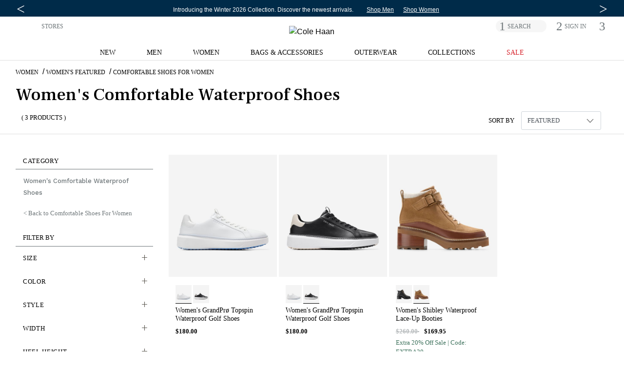

--- FILE ---
content_type: text/html;charset=UTF-8
request_url: https://www.colehaan.com/womens-comfortable-waterproof-shoes
body_size: 47648
content:
<!DOCTYPE html>
<html lang="en"
 data-pagetype='category'


>
<head>
<!-- TrustArc Cookies Consent Notice start for colehaan.com -->
<script async="async" type="text/javascript" crossorigin="" src='//consent.trustarc.com/notice?domain=colehaan.com&c=teconsent&js=nj&noticeType=bb&gtm=1'></script>
<!-- TrustArc Cookies Consent Notice end for colehaan.com -->

<script type="text/javascript"> (function(){ window._pxAppId = 'PXJ5WGKw4q'; window._pxParam1 = "<param1>"; var p = document.getElementsByTagName('script')[0], s = document.createElement('script'); s.async = 1; s.src = '//client.px-cloud.net/PXJ5WGKw4q/main.min.js'; p.parentNode.insertBefore(s,p); }()); </script>

<!--[if gt IE 9]><!-->

<script>//common/scripts.isml</script>
<script src="https://cdn.optimizely.com/js/27096200239.js"></script>
<script type="text/javascript">var trackPage = function(){};</script>


<script type="text/javascript">var geOperatedCountry = false;</script>
<script defer type="text/javascript" src="/on/demandware.static/Sites-ColeHaan_US-Site/-/en_US/v1768820418033/js/main.js"></script>
<script defer type="text/javascript" src="/on/demandware.static/Sites-ColeHaan_US-Site/-/en_US/v1768820418033/js/glide.pkgd.min.js"></script>
<script defer type="text/javascript" src="/on/demandware.static/Sites-ColeHaan_US-Site/-/en_US/v1768820418033/js/jquery.zoom.min.js"></script>


    <script defer type="text/javascript" src="/on/demandware.static/Sites-ColeHaan_US-Site/-/en_US/v1768820418033/js/search.js"></script>

    <script defer type="text/javascript" src="/on/demandware.static/Sites-ColeHaan_US-Site/-/en_US/v1768820418033/js/productTile.js"></script>


<script src="https://www.google.com/recaptcha/api.js?render=explicit&onload=recaptchaOnLoadCallback" async defer></script> 
<script src="https://cdnjs.cloudflare.com/ajax/libs/gsap/3.9.0/gsap.min.js" defer></script>
<script src="https://cdnjs.cloudflare.com/ajax/libs/gsap/3.9.0/ScrollTrigger.min.js" defer></script>
<script src="https://cdnjs.cloudflare.com/ajax/libs/gsap/3.9.0/ScrollToPlugin.min.js" defer></script>
<!-- Bazaarvoice / Curalate UGC Script -->
<script>
    var CRL8_SITENAME = 'colehaan-hfhbdg'; !function(){var e=window.crl8=window.crl8||{},n=!1,i=[];e.ready=function(e){n?e():i.push(e)},e.pixel=e.pixel||function(){e.pixel.q.push(arguments)},e.pixel.q=e.pixel.q||[];var t=window.document,o=t.createElement("script"),c=e.debug||-1!==t.location.search.indexOf("crl8-debug=true")?"js":"min.js";o.async=!0,o.src=t.location.protocol+"//edge.curalate.com/sites/"+CRL8_SITENAME+"/site/latest/site."+c,o.onload=function(){n=!0,i.forEach(function(e){e()})};var r=t.getElementsByTagName("script")[0];r.parentNode.insertBefore(o,r.nextSibling)}();
</script>


    <script type="text/javascript">
        (function(c,l,a,r,i,t,y){
            c[a]=c[a]||function(){(c[a].q=c[a].q||[]).push(arguments)};
            t=l.createElement(r);t.async=1;t.src="https://www.clarity.ms/tag/"+i;
            y=l.getElementsByTagName(r)[0];y.parentNode.insertBefore(t,y);
        })(window, document, "clarity", "script", "o8aybp62ej");
    </script>

<script
  id="__ada"
  data-handle="colehaan-gr"
  src=https://static.ada.support/embed2.js
></script>

<!--<![endif]-->
<meta charset=UTF-8>

<meta http-equiv="x-ua-compatible" content="ie=edge">
<meta name="referrer" content="no-referrer-when-downgrade"> 

<meta name="viewport" content="width=device-width, initial-scale=1">


<title>Women&#x27;s Comfortable Water Resistant Shoes | Cole Haan</title>
<meta name="description" content="Shop the best women's comfortable waterproof shoes. This features water resistant shoes such as sneakers, golf shoes, &amp; oxfords. Free Shipping &amp; Returns!"/>
<meta name="keywords" content="Women's Comfortable Waterproof Shoes"/>



<meta name="build-number" content="25.07" />

	<meta name="environment" content="PRODUCTION" />





<link rel="icon" type="image/png" href="/on/demandware.static/Sites-ColeHaan_US-Site/-/default/dw91fa4fc3/images/favicons/196x196.png" sizes="196x196" />
<link rel="icon" type="image/png" href="/on/demandware.static/Sites-ColeHaan_US-Site/-/default/dwfa10c868/images/favicons/96x96.png" sizes="96x96" />
<link rel="icon" type="image/png" href="/on/demandware.static/Sites-ColeHaan_US-Site/-/default/dwb636ba8d/images/favicons/32x32.png" sizes="32x32" />
<link rel="icon" type="image/png" href="/on/demandware.static/Sites-ColeHaan_US-Site/-/default/dwad1c2d55/images/favicons/16x16.png" sizes="16x16" />
<link rel="icon" type="image/png" href="/on/demandware.static/Sites-ColeHaan_US-Site/-/default/dw91cbbd8c/images/favicons/128x128.png" sizes="128x128" />

<link rel="stylesheet" href="/on/demandware.static/Sites-ColeHaan_US-Site/-/en_US/v1768820418033/css/global.css" />

    <link rel="stylesheet" href="/on/demandware.static/Sites-ColeHaan_US-Site/-/en_US/v1768820418033/css/search.css" />



    <meta name="google-site-verification" content="WLmgOr0H1wTfuCY726trg6jah-3hD4OawDLvELGN7Hs" />


    <meta name="google-site-verification" content="MFwN2aZGVYB8Tmm5IbmDI2kMUytMxGDMFc-FgjnjQBY" />


    <meta name="google-site-verification" content="ha-DfNM-pffSDPKB-PyBSIXh-pgBP2XiAk0bFOJ80xc" />


<meta name="google-site-verification" content="2MM_LkqmLIxYaDIuDpEfdKbk3RB5ZpEeJI_BU_Gk6h8" />

<meta name="insight-app-sec-validation" content="4c1edc86-7d8a-467d-b405-7993507b7551">












 
	



	




































<script>
var dataLayer = [{"event":"search","ecommerce":{"impressions":[{"id":"W29610","stylenumber":"W29610","name":"Women's GrandPrø Topspin Waterproof Golf Shoes","category":"Women's Golf Shoes","categoryID":"womens/shoes/golf","price":180,"position":1,"list":"Search Results"},{"id":"W29611","stylenumber":"W29611","name":"Women's GrandPrø Topspin Waterproof Golf Shoes","category":"Women's Golf Shoes","categoryID":"womens/shoes/golf","price":180,"position":2,"list":"Search Results"},{"id":"W35030","stylenumber":"W35030","name":"Women's Shibley Waterproof Lace-Up Booties","category":"Women's Boots & Booties","categoryID":"womens/shoes/boots","price":169.95,"position":3,"list":"Search Results"}]},"google_custom_params":{"ecomm_pagetype":"category"}}];
var pageAction = 'searchshow';
var pageType = '';
var trackingBody = document.documentElement;
window.dataLayer = window.dataLayer || [];
if (trackingBody.dataset.pagetype != null) {
pageType = trackingBody.dataset.pagetype;
window.dataLayer.push({
'dimension10': pageType
});
if (pageType == 'category' || pageType == 'simple_category') {
var pageDept = '';
var pageCategory = '';
var pageSubCategory = '';
if (trackingBody.dataset.pagedept != null) {
pageDept = trackingBody.dataset.pagedept;
window.dataLayer.push({
'dimension11': pageDept
});
}
if (trackingBody.dataset.pagesubcategory != null) {
pageSubCategory = trackingBody.dataset.pagesubcategory;
window.dataLayer.push({
'dimension13': pageSubCategory
});
}
} else if (pageType == 'pdp' || pageType == 'simple_pdp') {
window.dataLayer.push({
'dimension16': trackingBody.dataset.pid
});
}
} else {
window.dataLayer.push({
'dimension10': 'other'
});
}
if (trackingBody.dataset.paymenttype != null) {
window.dataLayer.push({
'dimension9': trackingBody.dataset.paymenttype
});
}
if (pageAction == 'searchshow') {
window.dataLayer.push({
'dimension12': document.title.replace(/Cole Haan/gi, "").replace(/[|]/g, "").trim()
});
}

window.dataLayer.push({
'dimension3': 'browser'
});
window.dataLayer.splice(3, 0, {
'dimension46': 'DesktopView,EXPERIMENT-PDPTEST,Everyone,Everyone-Emploees,Everyone-Mobile,IDME-US-Users,US_CA_NotLoggedInUsers,US_Users,US_Users-Employees,US_Users_Desktop,US_Users_Desktop_Unregistered,Unregistered,Unregistered-US-Non-Employee'
});
</script>



<script>
window.dataLayer.push({"demandwareID":"abdQz76hbj65J4v1gO8k3bQ3Yg","loggedInState":false,"pageLanguage":"en_US","email":"","emailHash":"","user_id":"","registered":"false"});
</script>
<!-- Google Tag Manager -->
<script>(function(w,d,s,l,i){w[l]=w[l]||[];w[l].push({'gtm.start':
new Date().getTime(),event:'gtm.js'});var f=d.getElementsByTagName(s)[0],
j=d.createElement(s),dl=l!='dataLayer'?'&l='+l:'';j.async=true;j.src=
'https://www.googletagmanager.com/gtm.js?id='+i+dl;f.parentNode.insertBefore(j,f);
})(window,document,'script','dataLayer','GTM-NHTZTZQ');</script>
<!-- This is where GTM events are initialized -->
<script defer type="text/javascript" src="/on/demandware.static/Sites-ColeHaan_US-Site/-/en_US/v1768820418033/js/tagmanager.js"></script>
<!-- End Google Tag Manager -->








    <link rel="canonical" href="https://www.colehaan.com/womens-comfortable-waterproof-shoes"/>


<link rel="preconnect" href="https://fonts.googleapis.com">
<link rel="preconnect" href="https://fonts.gstatic.com" crossorigin>
<link href="https://fonts.googleapis.com/css2?family=Frank+Ruhl+Libre:wght@300;400;500;600;700;800&family=Pinyon+Script&family=Work+Sans:wght@100;200;300;400;500;600;700;800;900&display=swap" rel="stylesheet"/>



<script type="text/javascript">//<!--
/* <![CDATA[ (head-active_data.js) */
var dw = (window.dw || {});
dw.ac = {
    _analytics: null,
    _events: [],
    _category: "",
    _searchData: "",
    _anact: "",
    _anact_nohit_tag: "",
    _analytics_enabled: "true",
    _timeZone: "America/New_York",
    _capture: function(configs) {
        if (Object.prototype.toString.call(configs) === "[object Array]") {
            configs.forEach(captureObject);
            return;
        }
        dw.ac._events.push(configs);
    },
	capture: function() { 
		dw.ac._capture(arguments);
		// send to CQ as well:
		if (window.CQuotient) {
			window.CQuotient.trackEventsFromAC(arguments);
		}
	},
    EV_PRD_SEARCHHIT: "searchhit",
    EV_PRD_DETAIL: "detail",
    EV_PRD_RECOMMENDATION: "recommendation",
    EV_PRD_SETPRODUCT: "setproduct",
    applyContext: function(context) {
        if (typeof context === "object" && context.hasOwnProperty("category")) {
        	dw.ac._category = context.category;
        }
        if (typeof context === "object" && context.hasOwnProperty("searchData")) {
        	dw.ac._searchData = context.searchData;
        }
    },
    setDWAnalytics: function(analytics) {
        dw.ac._analytics = analytics;
    },
    eventsIsEmpty: function() {
        return 0 == dw.ac._events.length;
    }
};
/* ]]> */
// -->
</script>
<script type="text/javascript">//<!--
/* <![CDATA[ (head-cquotient.js) */
var CQuotient = window.CQuotient = {};
CQuotient.clientId = 'aalo-ColeHaan_US';
CQuotient.realm = 'AALO';
CQuotient.siteId = 'ColeHaan_US';
CQuotient.instanceType = 'prd';
CQuotient.locale = 'en_US';
CQuotient.fbPixelId = '__UNKNOWN__';
CQuotient.activities = [];
CQuotient.cqcid='';
CQuotient.cquid='';
CQuotient.cqeid='';
CQuotient.cqlid='';
CQuotient.apiHost='api.cquotient.com';
/* Turn this on to test against Staging Einstein */
/* CQuotient.useTest= true; */
CQuotient.useTest = ('true' === 'false');
CQuotient.initFromCookies = function () {
	var ca = document.cookie.split(';');
	for(var i=0;i < ca.length;i++) {
	  var c = ca[i];
	  while (c.charAt(0)==' ') c = c.substring(1,c.length);
	  if (c.indexOf('cqcid=') == 0) {
		CQuotient.cqcid=c.substring('cqcid='.length,c.length);
	  } else if (c.indexOf('cquid=') == 0) {
		  var value = c.substring('cquid='.length,c.length);
		  if (value) {
		  	var split_value = value.split("|", 3);
		  	if (split_value.length > 0) {
			  CQuotient.cquid=split_value[0];
		  	}
		  	if (split_value.length > 1) {
			  CQuotient.cqeid=split_value[1];
		  	}
		  	if (split_value.length > 2) {
			  CQuotient.cqlid=split_value[2];
		  	}
		  }
	  }
	}
}
CQuotient.getCQCookieId = function () {
	if(window.CQuotient.cqcid == '')
		window.CQuotient.initFromCookies();
	return window.CQuotient.cqcid;
};
CQuotient.getCQUserId = function () {
	if(window.CQuotient.cquid == '')
		window.CQuotient.initFromCookies();
	return window.CQuotient.cquid;
};
CQuotient.getCQHashedEmail = function () {
	if(window.CQuotient.cqeid == '')
		window.CQuotient.initFromCookies();
	return window.CQuotient.cqeid;
};
CQuotient.getCQHashedLogin = function () {
	if(window.CQuotient.cqlid == '')
		window.CQuotient.initFromCookies();
	return window.CQuotient.cqlid;
};
CQuotient.trackEventsFromAC = function (/* Object or Array */ events) {
try {
	if (Object.prototype.toString.call(events) === "[object Array]") {
		events.forEach(_trackASingleCQEvent);
	} else {
		CQuotient._trackASingleCQEvent(events);
	}
} catch(err) {}
};
CQuotient._trackASingleCQEvent = function ( /* Object */ event) {
	if (event && event.id) {
		if (event.type === dw.ac.EV_PRD_DETAIL) {
			CQuotient.trackViewProduct( {id:'', alt_id: event.id, type: 'raw_sku'} );
		} // not handling the other dw.ac.* events currently
	}
};
CQuotient.trackViewProduct = function(/* Object */ cqParamData){
	var cq_params = {};
	cq_params.cookieId = CQuotient.getCQCookieId();
	cq_params.userId = CQuotient.getCQUserId();
	cq_params.emailId = CQuotient.getCQHashedEmail();
	cq_params.loginId = CQuotient.getCQHashedLogin();
	cq_params.product = cqParamData.product;
	cq_params.realm = cqParamData.realm;
	cq_params.siteId = cqParamData.siteId;
	cq_params.instanceType = cqParamData.instanceType;
	cq_params.locale = CQuotient.locale;
	
	if(CQuotient.sendActivity) {
		CQuotient.sendActivity(CQuotient.clientId, 'viewProduct', cq_params);
	} else {
		CQuotient.activities.push({activityType: 'viewProduct', parameters: cq_params});
	}
};
/* ]]> */
// -->
</script>
<!-- Demandware Apple Pay -->

<style type="text/css">ISAPPLEPAY{display:inline}.dw-apple-pay-button,.dw-apple-pay-button:hover,.dw-apple-pay-button:active{background-color:black;background-image:-webkit-named-image(apple-pay-logo-white);background-position:50% 50%;background-repeat:no-repeat;background-size:75% 60%;border-radius:5px;border:1px solid black;box-sizing:border-box;margin:5px auto;min-height:30px;min-width:100px;padding:0}
.dw-apple-pay-button:after{content:'Apple Pay';visibility:hidden}.dw-apple-pay-button.dw-apple-pay-logo-white{background-color:white;border-color:white;background-image:-webkit-named-image(apple-pay-logo-black);color:black}.dw-apple-pay-button.dw-apple-pay-logo-white.dw-apple-pay-border{border-color:black}</style>

</head>
<body>


	 


	



 
	



<link rel="stylesheet" href="/on/demandware.static/Sites-ColeHaan_US-Site/-/en_US/v1768820418033/css/globale/flags.css" />
<link rel="stylesheet" href="/on/demandware.static/Sites-ColeHaan_US-Site/-/en_US/v1768820418033/css/globale/styles.css" />
<script type="text/javascript" id="globale-script-loader-data" src="/on/demandware.static/Sites-ColeHaan_US-Site/-/en_US/v1768820418033/js/globaleScriptLoader.js">
{
  "action": "Globale-ScriptLoaderData",
  "queryString": "",
  "locale": "en_US",
  "clientJsUrl": "https://web.global-e.com/scripts/merchants/globale.client.min.js",
  "apiVersion": "2.1.4",
  "clientJsMerchantId": 575,
  "clientSettings": "{\"AllowClientTracking\":{\"Value\":\"true\"},\"CDNEnabled\":{\"Value\":\"true\"},\"CheckoutContainerSuffix\":{\"Value\":\"Global-e_International_Checkout\"},\"FT_IsAnalyticsSDKEnabled\":{\"Value\":\"true\"},\"FullClientTracking\":{\"Value\":\"true\"},\"IsMonitoringMerchant\":{\"Value\":\"true\"},\"IsV2Checkout\":{\"Value\":\"true\"},\"SetGEInCheckoutContainer\":{\"Value\":\"true\"},\"ShowFreeShippingBanner\":{\"Value\":\"true\"},\"UtmParamsCookieLifetimeInMinutes\":{\"Value\":\"4320\"},\"AdScaleClientSDKURL\":{\"Value\":\"https://web.global-e.com/merchant/GetAdScaleClientScript?merchantId=575\"},\"AmazonUICulture\":{\"Value\":\"en-GB\"},\"AnalyticsSDKCDN\":{\"Value\":\"https://globale-analytics-sdk.global-e.com/PROD/bundle.js\"},\"AnalyticsUrl\":{\"Value\":\"https://services.global-e.com/\"},\"BfGoogleAdsEnabled\":{\"Value\":\"false\"},\"BfGoogleAdsLifetimeInDays\":{\"Value\":\"30\"},\"CashbackServiceDomainUrl\":{\"Value\":\"https://finance-cashback.global-e.com\"},\"CDNUrl\":{\"Value\":\"https://webservices.global-e.com/\"},\"ChargeMerchantForPrepaidRMAOfReplacement\":{\"Value\":\"false\"},\"CheckoutCDNURL\":{\"Value\":\"https://webservices.global-e.com/\"},\"EnableReplaceUnsupportedCharactersInCheckout\":{\"Value\":\"false\"},\"Environment\":{\"Value\":\"PRODUCTION\"},\"FinanceServiceBaseUrl\":{\"Value\":\"https://finance-calculations.global-e.com\"},\"FT_AnalyticsSdkEnsureClientIdSynchronized\":{\"Value\":\"true\"},\"FT_BrowsingStartCircuitBreaker\":{\"Value\":\"true\"},\"FT_BrowsingStartEventInsteadOfPageViewed\":{\"Value\":\"true\"},\"FT_IsLegacyAnalyticsSDKEnabled\":{\"Value\":\"true\"},\"FT_IsShippingCountrySwitcherPopupAnalyticsEnabled\":{\"Value\":\"false\"},\"FT_IsWelcomePopupAnalyticsEnabled\":{\"Value\":\"false\"},\"FT_PostponePageViewToPageLoadComplete\":{\"Value\":\"true\"},\"FT_UseGlobalEEngineConfig\":{\"Value\":\"true\"},\"FT_UtmRaceConditionEnabled\":{\"Value\":\"true\"},\"GTM_ID\":{\"Value\":\"GTM-PWW94X2\"},\"InternalTrackingEnabled\":{\"Value\":\"false\"},\"InvoiceEditorURL\":{\"Value\":\"documents/invoice_editor\"},\"PixelAddress\":{\"Value\":\"https://utils.global-e.com\"},\"RangeOfAdditionalPaymentFieldsToDisplayIDs\":{\"Value\":\"[1,2,3,4,5,6,7,8,9,10,11,12,13,14,15,16,17,18,19,20]\"},\"ReconciliationServiceBaseUrl\":{\"Value\":\"https://finance-reconciliation-engine.global-e.com\"},\"RefundRMAReplacementShippingTypes\":{\"Value\":\"[2,3,4]\"},\"RefundRMAReplacementStatuses\":{\"Value\":\"[9,11,12]\"},\"TrackingV2\":{\"Value\":\"true\"},\"UseShopifyCheckoutForPickUpDeliveryMethod\":{\"Value\":\"false\"},\"MerchantIdHashed\":{\"Value\":\"mZAq\"}}",
  "clientJsDomain": "https://web.global-e.com",
  "cookieDomain": "colehaan.com",
  "globaleOperatedCountry": false,
  "performFrontendSiteUrlRedirect": true,
  "getSiteRedirectUrl": "https://www.colehaan.com/on/demandware.store/Sites-ColeHaan_US-Site/en_US/Globale-GetSiteRedirectUrl",
  "country": "US",
  "currency": "USD",
  "culture": "en-US"
}
</script>

<!-- Google Tag Manager (noscript) -->

<noscript><iframe src="https://www.googletagmanager.com/ns.html?id=GTM-NHTZTZQ"
height="0" width="0" style="display:none;visibility:hidden"></iframe></noscript>
<!-- End Google Tag Manager (noscript) -->
<div class="page common-page" data-action="Search-Show" data-querystring="cgid=womens_comfortable_waterproof_shoes">
<div class="header-wrapper container-fluid px-0">
    
	 


	
	




	
		<div class=" contentslot1_global-content-banner contentslot checkbox-text">
			<script src="https://cdnjs.cloudflare.com/ajax/libs/Glide.js/3.0.2/glide.js"></script>
<link rel="stylesheet" href="https://cdnjs.cloudflare.com/ajax/libs/Glide.js/3.0.2/css/glide.core.css">

<style>
    .glide.glide-banner {
        max-height: 28px;
    }

    .glide-banner .glide__slide a {
        transition: 1s opacity;
    }

    .glide-banner .glide__slide a:hover {
        cursor: pointer
    }
    .glide-banner .glide__slide a span:hover {
        text-decoration: underline;
    }

    .glide-banner .glide__slide--active {
        z-index: 1;
    }

    .glide-banner .glide__slide {
        width: 100% !important;
        line-height: 1.2;
        margin: 0;
        text-align: center;
        font-size: 12px;
        -webkit-transform: translate3d(0, 0, 0);
        -moz-transform: translate3d(0, 0, 0);
        -ms-transform: translate3d(0, 0, 0);
        -o-transform: translate3d(0, 0, 0);
        transform: translate3d(0, 0, 0);
    }

    .glide-banner .glide__arrow {
        position: absolute;
        display: block;
        top: 50%;
        z-index: 2;
        color: #FFF;
        text-transform: uppercase;
        background-color: transparent;
        border-radius: 4px;
        text-shadow: 0 0.25em 0.5em rgb(0 0 0 / 10%);
        opacity: 1;
        transition: opacity 150ms ease, border 300ms ease-in-out;
        transform: translateY(-50%);
        line-height: 1;
        border: none;
        padding: 0 2px;
        box-shadow: none;
        cursor: pointer;
    }

    .glide-banner .glide__arrow .fa {
        font-size: 10px;
    }

    .glide-banner .glide__arrow--prev {
        left: 0;
    }

    .glide-banner .glide__arrow--next {
        right: 0;
    }

    .contentslot2_global-content-banner a:hover {
        cursor: pointer;
    }

    .contentslot2_global-content-banner .container-fluid {
        padding: 0;
        margin: 0;
    }

    .contentslot2_global-content-banner .class-inline {
        padding: 0;
    }

    .banner-link {
        font-size: 12px;
    }

    .banner-separator {
        display: inline-block;
        height: 12px;
        background-color: #000;
        width: 2px !important;
        position: relative;
        bottom: -1px;
    }

    #detailsModal {
        position: absolute;
        right: 15%;
        top: 3%;
    }

    #detailsModalContent {
        border-radius: 0;
        padding: 12px 32px;
    }

    #detailsModalDialog {
        max-width: 60%;
    }

    #detailsModalHeader {
        border-bottom: none;
    }


    .accent {
        color: #edd602
    }

    .bold {
        font-weight: bold
    }

    .list-inline-item:not(:last-child) {
        margin-right: 0;
    }

    ul.class-inline,
    ul.class-inline-banner-3 {
        margin-bottom: 0;
        margin-left: 0rem;
    }

    .btn-lg {
        border-radius: 0;
    }

    .text-underline {
        text-decoration: underline;
        text-decoration-color:  #FFF;
    }

    .px-6 {
        padding-left: 5.0rem;
        padding-right: 5.0rem;
    }

    .banner-text {
        color:  #FFF;
        /* font-size: 15px; */
    }

    .banner-text a {
        color:  #FFF;
    }

    .banner-background {
      background: #002B49;
    }

    .banner {
        padding-top: 9px;
        padding-bottom: 7px;
    }

    .banner-link-color,
    .banner-link-color:hover,
    a.banner-link-color:focus {
        color:  #FFF;
        text-decoration: underline;
        text-decoration-color:  #FFF;
    }

    #detailsModalDialog .close {
        position: relative;
        padding: 0;
        top: 0;
        right: 0;
    }

    .modal {
        padding-right: 0px !important;
    }

    .body {
        padding-right: 0px !important
    }

    .page>.header-wrapper {
        position: initial !important;
    }

    .page>.header-wrapper~.header-wrapper {
        position: sticky !important;
        top: 0px !important;
    }

    .page>.header-wrapper~.header-wrapper.menu-open {
        position: inherit !important;
    }

    @media screen and (min-width: 541px) {}

    @media screen and (max-width: 1600px) {
        .slot2-left {
            max-width: 575px;
            width: 100%;
        }
    }

    @media screen and (min-width: 1540px) {
        ul.class-inline {
            margin-left: -2.5rem;
        }
    }

    @media screen and (max-width: 1200px) {
        #detailsModal {
            position: absolute;
            right: 3%;
            top: 3%;
        }

    }

    @media screen and (max-width:991px) {

        .glide.glide-banner {
            max-height: 48px;
        }
    }

    @media screen and (min-width: 1200px) {
        ul.class-inline-banner-3 {
            margin-left: 2rem;
        }
    }


    @media screen and (max-width: 540px) {

        .glide-banner .glide__arrow--prev {
            left: -.8rem;
        }

        .glide-banner .glide__arrow--next {
            right: -.8rem;
        }

        .glide-banner .glide__slide {

            font-size: 11px;
        }

        #detailsModalDialog {
            max-width: 100%;
        }

        #detailsModal {
            position: absolute;
            right: -15%;
            top: 3%;
        }

        #detailsModalContent {
            border-radius: 0;
            padding: 3px 5px;
            font-size: 80%;
        }

        .svg-join-text {
            width: 80%;
        }

        .glide-banner .glide__slide, .banner-link {

            font-size: 11px;
        }

    }
    @media screen and (max-width: 430px) {
    .glide.glide-banner {
        max-height: 40px;
    }
     .glide-banner .glide__slide {
        padding-left: 1rem; padding-right: 1rem;
    }       
}
</style>
<div class="banner-background">
    <div class="row no-gutters banner header-container container mx-auto">
        <div class="col-12 offset-0 text-center mx-auto">
            <div class="glide glide-banner pt-lg-1">
                <div class="glide__track" data-glide-el="track">
                    <ul class="glide__slides" style="max-width:100%; overflow:visible">

                        <li class="glide__slide align-self-center">
                            <span class="banner-text">
                                <a href="/sale?cta=flashmessaging" class="banner-link ">
                                    <!-- MOBILE --> <span class="d-md-none" >Extra 20% off sale <br>styles with code: EXTRA20.   </span> <!-- MOBILE -->
                                   <!-- DESKTOP --> <span class="d-none d-md-inline-block">The last of winter, right this way: Take an extra 20% off sale styles with code: EXTRA20.  </span> <!-- DESKTOP -->
                                </a>
                            </span>
                            <ul class="pt-lg-1 px-0 px-md-3 ml-0 class-inline d-block d-lg-inline">
                                <li class="list-inline-item"><a href="/mens-sale?cta=flashmessaging" class="banner-link banner-link-color px-2">Shop Men</a></li>
                                <li class="list-inline-item"><a href="/womens-sale?cta=flashmessaging" class="banner-link banner-link-color px-2">Shop Women</a></li>
                            </ul>
                        </li>
                        <li class="glide__slide  align-self-center">
                            <span class="banner-text">
                                <a href="/new?cta=flashmessaging" class="main-message">

                                    Introducing the Winter 2026 Collection. <br class="d-md-none">Discover the newest arrivals. </a>
                            </span>
                            <ul class="pt-lg-1 px-0 px-md-3 ml-0 class-inline d-block d-lg-inline">
                                <li class="list-inline-item"><a href="/mens-whats-new-new-arrivals?cta=flashmessaging" class="banner-link banner-link-color px-2">Shop Men</a></li>
                                <li class="list-inline-item"><a href="/womens-whats-new-new-arrivals?cta=flashmessaging" class="banner-link banner-link-color px-2">Shop Women</a></li>
                                
                            </ul>
                        </li>

                        <li class="glide__slide align-self-center">
                            <span class="banner-text">
                                <strong>FREE SHIPPING</strong> on orders $99 or more. <br class="d-md-none">Become a Member and get <strong>FREE SHIPPING & RETURNS</strong> always.
                            </span>
                        </li>

                    </ul>
                </div>
                <div class="glide__arrows" data-glide-el="controls">
                    <button class="glide__arrow glide__arrow--prev" data-glide-dir="<" aria-label="Previous Message"><span class="fa icon-caret-left"></span></button>
                    <button class="glide__arrow glide__arrow--next" data-glide-dir=">" aria-label="Next Message"><span class="fa icon-caret-right"></span></button>
                </div>
            </div>
        </div>
    </div>
</div>
<script>
    var glideBanner = new Glide('.glide-banner', {
        type: 'carousel',
        animationDuration: 1000,
        hoverpause: true,
        autoplay: 6000,
        startAt: 0,
        perView: 1,
        focusAt: 'center',
        peek: 0
    });
    glideBanner.mount();



</script>
		</div>
	
 
	
    
	 

	
</div>
<div class="header-wrapper container-fluid px-0">
    <div class="header-banner">
        <div class="container header-container">
            <div class="row">
                <div class="col-12">
                    <div class="row no-gutters">
                        <div class="col-lg-4 d-md-none d-lg-block left-nav-desktop hidden-md-down">
                            <div class="country-selector">
                                


<div class="ge-country-switcher">



<script defer type="text/javascript" src="/on/demandware.static/Sites-ColeHaan_US-Site/-/en_US/v1768820418033/js/globaleCountrySwitcher.js"></script>
<!-- Global-e Country Switcher -->
<a href="#" class="shippingSwitcherLink" onclick="return false;" role="button" title="Select Country" alt="Select Country">
<img src="[data-uri]" class="flag flag-us" />

</a>
<span class="d-md-none d-lg-none">
<span class="country-name">
United States
</span>
<span class="currency-name">
(USD)
</span>
</span>

</div>

                            </div>
                            <div class="store-finder">
                                <a class="find-a-store" href="https://stores.colehaan.com/search.html" title="STORES">STORES</a>
                            </div>
                        </div>
                        <div class="col-12 col-lg-4">
                            <div class="row">
                                <div class="col-2 col-md-4 d-lg-none">
                                    <button class="pull-left navbar-toggler d-lg-none hamburger hamburger--boring" type="button" aria-controls="sg-navbar-collapse" aria-expanded="false" aria-label="Open navigation drawer">
                                        <span class="hamburger-box">
                                            <span class="hamburger-inner"></span>
                                        </span>
                                    </button>
                                </div>
                                <div class="navbar-header col-8 col-md-4 col-lg-12">
                                    <div class="logo float-md-none text-center">
                                        <a href="/" title="Cole Haan Home">
                                            
	
	<div class="content-asset contentassetid2-logo-colehaan-home"><!-- dwMarker="content" dwContentID="573ab463f12656741b9e4e5e87" -->
		<script>

window.runModal;

</script>

<img alt="Cole Haan" class="logo-img new-logo-us" src="https://www.colehaan.com/on/demandware.static/-/Sites-ColeHaan_US-Library/en_US/dw2263ca24/images/ColeHaan_Wordmark_2014.svg" title="" />
<style type="text/css">a:focus {
		/*outline: solid 1px #000;
		color: #999;*/
	}

	body .mobile-logo-holder .left-logo>a {
		height: initial;
	}

	body .mobile-logo-holder .left-logo .content-asset {
		height: initial;
	}

	@media only screen and (min-width: 960px) {
		body .header-promo-center {
			width: 46%;
		}

		body .header-promo-center:hover {
			cursor: initial;
		}

		body .header-right-nav {
			width: 27%;
		}

		.pdp-main button {
			max-width: 232px;
		}

		.teachers-grads .mobileImg,
		.military .mobileImg {
			display: none;
		}
	}

	@media only screen and (max-width: 959px) {
		.header-banner {
			min-width: 100%;
		}

		body #header .header-promo-center {
			padding: 4px 0;
		}

		.pdp-main #showFindInStore {
			border-width: 1px;
			font-family: 'WorkSansRegular', sans-serif;
			font-size: 14px;
			height: 36px;
			letter-spacing: normal;
			line-height: 36px;
			min-width: initial;
			max-width: none;
			padding: 0;
			width: 75%;
		}

		.size-guide table.style-table td {
			font-size: 3vw;
			width: 5vw;
		}

		.size-guide table.style-table td:first-child,
		.size-guide table.style-table td td.blue-td {
			font-size: 2vw;
		}

		.teachers-grads .desktopImg,
		.military .desktopImg {
			display: none;
		}
	}



	@media only screen and (max-width: 575px) {
		.size-guide table.style-table td {
			font-size: 3vw;
			padding: 0 0 0 1vw;
			width: 2vw;
		}

		.size-guide table.style-table td:first-child,
		.size-guide table.style-table td td.blue-td {
			font-size: 2vw;
		}
	}

	.product-tabs .tabs-menu {
		list-style-type: none;
	}

	.header-banner .content {
		padding: 0;
	}

	.row .right-header {
		padding: 14px 0 0 0;
	}

	.container.cart.cart-page {
		padding-bottom: 48px;
	}

	.header-wrapper .header-banner .header-right .store-finder {
		padding-left: 1.95vw;
	}

	.menu-wrapper {
		padding-top: 20px;
		transition: padding-top 0.5s;
	}

	.nav-desktop li.navcat div.level-2 {
		opacity: 0;
		transition: opacity 0.7s, visibility .5s;
	}

	.header-banner .header-right {
		height: 44px;
	}

	.ch-center {
		text-align: center;
	}

	.custservice-cont {
		padding-bottom: 40px;
	}

	.teachers-grads img,
	.military img {
		width: 100%;
	}

	.container.search-header-container {
		max-width: 100%;
	}

	h1.asset-pages {
		font-size: 30px;
		font-size: 1.875rem;
		font-family: 'WorkSansRegular', sans-serif;
		padding: 3% 0 5%;
		text-align: center;
		text-transform: uppercase;
		margin: 0;
		text-align: left;
	}

	.header-banner .header-right {
		letter-spacing: .1em;
	}

	.ge-country-switcher {
		padding-left: 12px;
	}

	.header-banner .header-right .store-finder {
		padding-left: 12px !important;
	}

	@media only screen and (max-width: 991.98px) {
		.menu-toggleable-left.in .close-button {
			position: absolute;
			right: -75px;
			top: 0;
			width: 75px;
			height: 100%;
			padding: 18px 0 0 15px;
			text-align: left;
		}

		.product-content #pixlee_container {
			padding-left: 15px;
		}

		.product-quickview .carousel-wrapper {
			margin: 0 -10px;
			padding-right: 20px;
		}
	}

	.login-container .close-icon {
		position: absolute;
		right: -75px;
		top: 0;
		color: #fff;
		width: 75px;
		height: 100%;
		padding: 18px 0 0 15px;
		text-align: left;
	}

	.review-message-text2 .terms-and-privacy {
		padding: 0;
		margin-top: -24px;
	}

	.review-message-text2 .terms-and-privacy a {
		text-decoration: underline;
	}


	.g-recaptcha {
		margin-bottom: 1rem;
	}

	body .coupon-price-adjustment {
		padding: .625em 0 .625em .625em;
	}

	.cart-page .coupons-and-promos {
		position: relative;
	}

	.cart-page .remove-coupon {
		position: absolute;
		right: 1px;
	}

	@media only screen and (max-width: 767.98px) {
		body .recommendations .rec-slider .flickity-viewport {
			/* height: 320px !important; */
		}

		body .recommendations .rec-slider-nav {
			padding-top: 5px;
		}
	}

	@media only screen and (min-width: 768px) {
		body .recommendations .rec-slider-nav {
			padding-top: 0;
		}

		body .product-tile .tile-body {
			height: 90px;
		}
	}

	body .add-to-cart-modal .modal-body {
		margin-bottom: 0;
	}

	body .recommendations h5 {
		margin-bottom: 0;
	}

	.cart-recs .recommendations .rec-slider-nav,
	.cat-recs .recommendations .rec-slider-nav {
		padding-bottom: 50px;
	}

	.add-to-cart-modal {
		overflow-y: auto;
	}



	.email-signup #add-to-email-list {
		visibility: hidden;
		height: 0;
		display: inherit;
	}

    body .search-desktop .search-holder .search-content .search-form-holder.site-search .icon-search:before {
        color: #000;
    }

    .refinement-bar .iconOld-close:before {
        color: #000;
    }

	.footer-newsletter-share-holder .footer-newsletter-share .grid_1 {
		border: solid 4px #000;
		border-radius: 25px;
		height: 36px;
	}

	body .email-subscribe-form button {
		background-color: transparent;
	}

	.cart-promo-code .btn {
		margin-left: 10px;
	}
</style>
	</div> <!-- End content-asset -->



                                        </a>                            
                                    </div>
                                </div>
                                <div class="col-2 col-md-4 d-lg-none">
                                    <div class="pull-right right-nav-desktop">
                                        <div class="minicart d-lg-none d-xl-none" data-action-url="/on/demandware.store/Sites-ColeHaan_US-Site/en_US/Cart-MiniCartShow">
                                            <div class="minicart-total hide-link-med">
    <a class="minicart-link" href="https://www.colehaan.com/cart" title="View Cart">
        <i class="minicart-icon fa icon-bag"></i>
        <span class='minicart-quantity d-none'>
            0
        </span>
    </a>
</div>

<div class="minicart-total hide-no-link">
    <i class="minicart-icon fa icon-bag"></i>
    <span class='minicart-quantity d-none'>
        0
    </span>
</div>
                                        </div>
                                        <div class="minicart hidden-md-down" data-action-url="/on/demandware.store/Sites-ColeHaan_US-Site/en_US/Cart-MiniCartShow">
                                            &nbsp;
                                        </div>
                                        <div class="search d-sm-none hidden-sm-down d-md-block">
                                            <div class="icon-search"></div>
                                            <div class="search-link"><a href="javascript:void(0)" class="search-link-a" onclick="showSearch(true); return false;">SEARCH</a></div>
                                        </div>
                                    </div>
                                </div>
                            </div>
                            
	 


	



 
	
                        </div>
                        <div class="col-lg-4 d-md-none d-lg-block hidden-md-down right-nav-desktop">
                            <div class="minicart" data-action-url="/on/demandware.store/Sites-ColeHaan_US-Site/en_US/Cart-MiniCartShow">
                                <div class="minicart-total hide-link-med">
    <a class="minicart-link" href="https://www.colehaan.com/cart" title="View Cart">
        <i class="minicart-icon fa icon-bag"></i>
        <span class='minicart-quantity d-none'>
            0
        </span>
    </a>
</div>

<div class="minicart-total hide-no-link">
    <i class="minicart-icon fa icon-bag"></i>
    <span class='minicart-quantity d-none'>
        0
    </span>
</div>
                            </div>
                            <div class="sign-in sign-in-top-nav">
                                <div class="icon-account"></div>
                                <div class="account-link"><div class="user hidden-sm-down">
    <a href="https://www.colehaan.com/login" role="button" title="Sign In" alt="Sign In">
        <span class="user-message">Sign In</span>
    </a>
</div>
<div class="menu-utility-user d-none" data-loggedin="false">
    <div class="user-menu js-toggle-open">
        <div class="my-account"><a class="js-toggle-open__target" href="https://www.colehaan.com/account">My Account <i class="fa fa-chevron-down"></i></a></div>
        <div class="user-menu-flyout">
            <ul class="account-menu">
                <li class="order-status"><a href="https://www.colehaan.com/account/order-history">My Orders</a></li>
                
                <li class="wishlist-menu">
                    <a href="https://www.colehaan.com/account/wishlist" class="test-wishlist-link">
                        Wishlist
                    </a>
                </li>
                <li class="sign-out"><a href="/on/demandware.store/Sites-ColeHaan_US-Site/en_US/Login-Logout">Sign Out</a></li>
            </ul>                    
        </div>
    </div>
</div>
</div>
                            </div>
                            <div class="search">
                                <a href="javascript:void(0)" class="search-link-a icon-search" onclick="showSearch(true); return false;"></a>
                                
                                <div class="search-link"><a href="javascript:void(0)" class="search-link-a" onclick="showSearch(true); return false;">SEARCH</a></div>
                            </div>
                        </div>
                    </div>
                </div>
            </div>
        </div>
    </div>
    <header class="header">
        <nav role="navigation">
            <div class="container header-container">
                <div class="row">
                    <div class="col-12">
                        <div id="search-desktop" class="search-desktop main-nav">
    <div class="search-top" onclick="showSearch(false)"></div>
    <div class="search-holder menu-category d-flex justify-content-center clearfix float-md-left float-lg-none">
        <div class="search-side search-left" onclick="showSearch(false)"></div>
        <div class="search-content">
            <div class="search-form-holder site-search">
                <form role="search" action="/search" method="get" name="simpleSearch">
                    <span class="icon-search" onclick="showSearch(false);"></span>
                    <input id="search-field" class="form-control search-field" type="search" name="q" value=""
                        placeholder="SEARCH"
                        autocomplete="off" aria-label="label.header.searchwatermar"
                        tabindex="0" />
                    <span class="icon-arrow-right search-btn" tabindex="0" role="button" aria-label="Search"></span>
                    <div class="suggestions-wrapper" data-url="/on/demandware.store/Sites-ColeHaan_US-Site/en_US/SearchServices-GetSuggestions?q=">
                    </div>
                    <div class="default-suggestions d-none">
                        <div class="recently-searched-holder">
    
        <div class="recently-searched-header">
            Recently Searched
        </div>
        
            
                <div class="recently-searched-row">
                    <div class="recently-searched-label">
                        <a href="/search?q=loafers" class="popular-select">loafers</a>
                    </div>
                    <div class="recently-searched-value"></div>
                </div>
            
                <div class="recently-searched-row">
                    <div class="recently-searched-label">
                        <a href="/search?q=boots" class="popular-select">boots</a>
                    </div>
                    <div class="recently-searched-value"></div>
                </div>
            
                <div class="recently-searched-row">
                    <div class="recently-searched-label">
                        <a href="/search?q=sneakers" class="popular-select">sneakers</a>
                    </div>
                    <div class="recently-searched-value"></div>
                </div>
            
                <div class="recently-searched-row">
                    <div class="recently-searched-label">
                        <a href="/search?q=grand" class="popular-select">grand</a>
                    </div>
                    <div class="recently-searched-value"></div>
                </div>
            
                <div class="recently-searched-row">
                    <div class="recently-searched-label">
                        <a href="/search?q=belt" class="popular-select">belt</a>
                    </div>
                    <div class="recently-searched-value"></div>
                </div>
            
        
    
</div>
<div class="suggested-holder">
    
    <div class="suggested-products-holder">
        
         
    </div>
</div>
                    </div>
                    <input type="hidden" value="en_US" name="lang">
                </form>
            </div>
            <div class="recently-searched-holder">
    
        <div class="recently-searched-header">
            Recently Searched
        </div>
        
            
                <div class="recently-searched-row">
                    <div class="recently-searched-label">
                        <a href="/search?q=loafers" class="popular-select">loafers</a>
                    </div>
                    <div class="recently-searched-value"></div>
                </div>
            
                <div class="recently-searched-row">
                    <div class="recently-searched-label">
                        <a href="/search?q=boots" class="popular-select">boots</a>
                    </div>
                    <div class="recently-searched-value"></div>
                </div>
            
                <div class="recently-searched-row">
                    <div class="recently-searched-label">
                        <a href="/search?q=sneakers" class="popular-select">sneakers</a>
                    </div>
                    <div class="recently-searched-value"></div>
                </div>
            
                <div class="recently-searched-row">
                    <div class="recently-searched-label">
                        <a href="/search?q=grand" class="popular-select">grand</a>
                    </div>
                    <div class="recently-searched-value"></div>
                </div>
            
                <div class="recently-searched-row">
                    <div class="recently-searched-label">
                        <a href="/search?q=belt" class="popular-select">belt</a>
                    </div>
                    <div class="recently-searched-value"></div>
                </div>
            
        
    
</div>
<div class="suggested-holder">
    
    <div class="suggested-products-holder">
        
         
    </div>
</div>
        </div>
        <div class="search-side search-right" onclick="showSearch(false)"></div>
    </div>
</div>

<script>
let $searchBtn = document.querySelector('.search-link-a, .icon-search');
let $searchHolder = document.getElementById('search-desktop');
let $searchFld = document.getElementById('search-field');

if ($searchBtn) {
    $searchBtn.onclick = function (e) {
        e.preventDefault();
        showSearch(true);
    };
}

function showSearch(flag) {
    if (flag) {
        $searchHolder.style.display = 'block';
        $searchFld.focus();
    }
    else $searchHolder.style.display = 'none';
}

function clearSearch() {
    $searchFld.value = '';
    $('.recently-searched-holder').show();
}

if (document.getElementById('search-field-mobile')) {
    document.getElementById('search-field-mobile').addEventListener("focus", showSearchControls(true));
}

function showSearchControls(flag) {
    if (flag) {
        document.getElementById('search-field-mobile').style.width = "80%";
        document.getElementById("search-close").style.display = 'block';
    }
    else {
        document.getElementById('search-field-mobile').style.width = "100%";
        document.getElementById("search-close").style.display = 'none';
    }
}
</script>

                        <div class="main-nav nav-desktop">
                            <ul class="menu-category level-1 d-flex justify-content-center clearfix float-md-left float-lg-none">
                                
	 


	
	




	
		<div class=" contentslot1_menu-wrapper-static contentslot checkbox-text">
			<style>
	.gifting-icon {
		width: 15px;
		position: relative;
		bottom: 6px;
		margin-right: 2px;
	}
	.nav_imgHolder a img {
		max-width: 320px;
	}
	.menu-footer .content-asset { padding-left: 15px}
	/* @media (max-width: 991.98px) {
			.nav-mobile .new div.level-2 ul.level-2{
				height: 1100px;
			}
		} */
	@media (min-width: 992px) {
		.new .menu-wrapper .level-2 li.nav_imgHolder {
			width: 23%;
			padding-right: 2rem !important;
		}

		.new .menu-wrapper ul.level-2>li {
			width: 13%;
		}

		.logo-container {
			display: none;
		}
	}

	@media (min-width: 724px) {
		.navbar-header .menu-toggleable-left.navbar-toggleable-md.in {
			top: -105px;
		}
	}

	@media (max-width: 1100px) and (min-width:768px) {
		.nav-mobile .navcat a.level-1 {
			padding: 13px 0;
		}
	}

	/* @media (max-width: 992px) and (min-width:725px) {
	.menu-toggleable-left .menu-group{
		height: calc(100% - 130px);
}
} */


	@media (max-width: 991.98px) {
		.menu-toggleable-left.navbar-toggleable-md.in {
			top: 0;
			max-width: 328px;
			left: 0;
		}

		.menu-category.level-1 a:not(.non-level-1-link):not(.account-link) {
			font-size: 14px;
			font-family: 'Work Sans';
			font-style: normal;
			font-weight: 500;
			text-transform: uppercase;
		}

		.nav-mobile li {
			padding-bottom: 0px;
			border-bottom: solid 1px #E2E5E7;
			border-top: unset;
		}

		.logo-container {
			margin: 0;
			padding-bottom: 40px;
			width: 100%;
			border-bottom: unset;
			display: flex;
			justify-content: center;
			padding-right: 10px;
		}

		.logo-container img {
			max-width: 128px;
		}

		.menu-wrapper ul.level-2>li {
			padding: 0 10px 10px !important;
		}

		.nav-mobile .navcat.sale .nav-border {
			color: #67040A;
		}

		.navcat div.level-2 {
			top: 30px;
		}

		.non-level-1-header {
			height: 50px;
			margin-bottom: 70px;
		}

		.hamburger-close {
			width: 24px;
			height: 24px;
			display: inline-block;
			margin-left: 0;
			right: -75px;
			cursor: pointer;
			z-index: 200;
			position: relative;
			background-image: url("data:image/svg+xml,%3Csvg width='24' height='24' viewBox='0 0 24 24' fill='none' xmlns='http://www.w3.org/2000/svg'%3E%3Cg clip-path='url(%23clip0_9020_416)'%3E%3Cpath d='M18.4617 5.53845L5.53857 18.4615' stroke='black' stroke-miterlimit='10'/%3E%3Cpath d='M5.53857 5.53845L18.4617 18.4615' stroke='black' stroke-miterlimit='10'/%3E%3C/g%3E%3Cdefs%3E%3CclipPath id='clip0_9020_416'%3E%3Crect width='24' height='24' fill='white'/%3E%3C/clipPath%3E%3C/defs%3E%3C/svg%3E%0A");
		}

		.nav-mobile .level-2 .back-arrow {
			cursor: pointer;
			position: absolute;
		}

		.nav-mobile .non-level-1-label {
			border-bottom: none;
			display: flex;
		}

		.nav-mobile .menu-category.level-1 a:not(.non-level-1-link):not(.account-link) {
			font-size: 14px !important;
			font-family: 'Work Sans' !important;
			font-weight: 500;
			color: #000000;
			text-transform: uppercase;
		}
		.menu-wrapper .level-2,.menu-wrapper .level-3 a,.menu-wrapper .level-2 a{
			text-transform: capitalize !important;
		}
		.nav-mobile ul.level-2 li {
			padding: 0 10px 0px !important;
			width: 92%;
		}

		.level-end a::after {
			display: none;
		}

		.navbar-header.brand .nav-mobile .contentslot1_mobile-extra-menu {
			padding-top: 0px;
		}
        .country-selector-mobile-nav .ge-country-switcher{
            align-items: center;
        }
        .country-selector-mobile-nav a:not(.non-level-1-link):not(.account-link){
            width: 20px;
        }
        .menu-footer{
            padding: 0 !important;
            margin: 0px;
        }
		.menu-wrapper .level-2 .non-level-1-header,.menu-wrapper .level-3 .non-level-1-header,.menu-wrapper  .non-level-1-header{
			margin-bottom: 0;
		}
		 .level-2 .hamburger-close,.level-3 .hamburger-close{
			right: 12px;
			top: 4px;
		}
		.level-2 .logo-container img,.level-3 .logo-container img{
			padding-top: 10px;
		}
	}
</style>
<!-- Header -->
<div class="logo-container">
	<img src="https://www.colehaan.com/on/demandware.static/-/Sites-ColeHaan_US-Library/en_US/dw0f6ce172/images/ColeHaan_Wordmark_logo.svg" />

	<span id="hamburger_close" data-dismiss="modal" class="hamburger-close"></span>
</div>
<!-- NEW -->
<li class="navcat new first">
	<a href="https://www.colehaan.com/new" class="level-1 new" title="New" aria-haspopup="true"
		aria-expanded="false">
		<div class="nav-border">New
		</div>
	</a>
	<div class="level-2 menu-horizontal">
		<div class="menu-wrapper">
			<div class="d-md-block d-lg-none non-level-1-header">
				<div class="non-level-1-label">
					<span class="back-arrow back-arrow-level-2"><a href="#" title="Back" class="back-arrow"
							aria-label="Back"></a></span>
					<div class="logo-container">
						<img src="https://www.colehaan.com/on/demandware.static/-/Sites-ColeHaan_US-Library/en_US/dw0f6ce172/images/ColeHaan_Wordmark_logo.svg" />
					</div>
					<span id="hamburger_close" data-dismiss="modal" class="hamburger-close"></span>
				</div>
				<!-- <div class="non-level-1-link">
					<a href="https://www.colehaan.com/new" class="new non-level-1-link" title="New">Shop all</a>
				</div> -->
			</div>
			<ul class="level-2 level-end">
				<!-- START DESKTOP-->
				<li class="d-none d-lg-inline-block">
					<a href="https://www.colehaan.com/womens-whats-new-new-arrivals?cta=Flyout_Text_Women_New"
					class="level-2 womens has-children level-end">Women’s New Arrivals</a>
					<div class="level-3">
						<!-- WOMEN -->
						<div class="d-md-block d-lg-none non-level-1-header">
							<div class="non-level-1-label">
								<span class="back-arrow back-arrow-level-3"><a href="#" title="Back" class="back-arrow"
										aria-label="Back"></a></span>

								<div class="logo-container">
									<img src="https://www.colehaan.com/on/demandware.static/-/Sites-ColeHaan_US-Library/en_US/dw0f6ce172/images/ColeHaan_Wordmark_logo.svg" />
								</div>
								<span id="hamburger_close" data-dismiss="modal" class="hamburger-close"></span>
							</div>
							<div class="non-level-1-link">
							</div>
						</div>
						<ul class="level-3 level-end">
							<li><a href="https://www.colehaan.com/womens-whats-new-new-arrivals" class="womens_newarrivals">Shop All Women's New Arrivals</a></li>
						</ul>
					</div>
					<br>
					<a href="https://www.colehaan.com/womens-featured"
						class="level-2 womens_featured has-children">Women's Trending</a>
					<div class="level-3">
						<div class="d-md-block d-lg-none non-level-1-header">
							<div class="non-level-1-label">
								<span class="back-arrow back-arrow-level-3"><a href="#" title="Back" class="back-arrow"
										aria-label="Back"></a></span>

								<div class="logo-container">
									<img src="https://www.colehaan.com/on/demandware.static/-/Sites-ColeHaan_US-Library/en_US/dw0f6ce172/images/ColeHaan_Wordmark_logo.svg" />
								</div>
								<span id="hamburger_close" data-dismiss="modal" class="hamburger-close"></span>
							</div>
							<div class="non-level-1-link">
								<a href="https://www.colehaan.com/womens-featured"
									class="new non-level-1-link" title="Women's Trending">Women's Trending</a>
							</div>
						</div>
						<ul class="level-3 level-end">
							<li><a href="https://www.colehaan.com/womens-winter-shoes-accessories" class="womens_fall">Winter Edit</a></li>
							<li><a href="https://www.colehaan.com/womens-travel" class="womens_travelready">Travel Ready</a></li>
							<li><a href="https://www.colehaan.com/womens-wedding" class="womens_wedding">Wedding Shop</a></li>
                            <li><a href="https://www.colehaan.com/womens-shoes-boots" class="womens_shoes_boots">Boot Edit</a></li>
						</ul>
					</div>
				</li>
				<!-- END DESKTOP-->
				<!-- START MOBILE -->
				<li class="d-lg-none">
					<a href="https://www.colehaan.com/womens-whats-new-new-arrivals?cta=Flyout_Text_Women_New"
					class="level-2 womens has-children level-end">Women’s New Arrivals</a>

				</li>
				<li class="d-lg-none">
					<a href="https://www.colehaan.com/womens-accessories"
						class="level-2 bags_women_accessories_all has-children">Women's Trending</a>
					<div class="level-3">
						<div class="d-md-block d-lg-none non-level-1-header">
							<div class="non-level-1-label">
								<span class="back-arrow back-arrow-level-3"><a href="#" title="Back" class="back-arrow"
										aria-label="Back"></a></span>

								<div class="logo-container">
									<img src="https://www.colehaan.com/on/demandware.static/-/Sites-ColeHaan_US-Library/en_US/dw0f6ce172/images/ColeHaan_Wordmark_logo.svg" />
								</div>
								<span id="hamburger_close" data-dismiss="modal" class="hamburger-close"></span>
							</div>
						</div>
						<ul class="level-3 level-end">
							<li><a href="https://www.colehaan.com/womens-winter-shoes-accessories" class="womens_fall">Winter Edit</a></li>
							<li><a href="https://www.colehaan.com/womens-travel" class="womens_travelready">Travel Ready</a></li>
							<li><a href="https://www.colehaan.com/womens-wedding" class="womens_wedding">Wedding Shop</a></li>
                            <li><a href="https://www.colehaan.com/womens-shoes-boots" class="womens_shoes_boots">Boot Edit</a></li>
						</ul>
					</div>
				</li>
				<!-- END MOBILE-->
				<li class="last nav_imgHolder d-none d-md-inline-block">
					<a href="/womens-whats-new-new-arrivals?cta=Flyout_Graphic_Women_New" class="new_nav_imgHolder">
						<picture>
							<source type="image/webp" srcset="https://www.colehaan.com/on/demandware.static/-/Sites-ColeHaan_US-Library/en_US/dwa53f4f1b/images/navigation/20251231-nav/Womens-New.webp">
							<img src="https://www.colehaan.com/on/demandware.static/-/Sites-ColeHaan_US-Library/en_US/dw663a31a8/images/navigation/20251231-nav/Womens-New.jpg" alt="Woman's white GrandPro Tennis 2.0" loading="lazy" />
						</picture>
					</a>
				</li>
				<!-- START DESKTOP-->
				<li class="d-none d-lg-inline-block">
					<a href="https://www.colehaan.com/mens-whats-new-new-arrivals?cta=Flyout_Text_Men_New"
					class="level-2 mens has-children level-end">Men’s New Arrivals</a>
					<div class="level-3">
						<!-- MEN -->
						<div class="d-md-block d-lg-none non-level-1-header">
							<div class="non-level-1-label">
								<span class="back-arrow back-arrow-level-3"><a href="#" title="Back" class="back-arrow"
										aria-label="Back"></a></span>

								<div class="logo-container">
									<img src="https://www.colehaan.com/on/demandware.static/-/Sites-ColeHaan_US-Library/en_US/dw0f6ce172/images/ColeHaan_Wordmark_logo.svg" />
								</div>
								<span id="hamburger_close" data-dismiss="modal" class="hamburger-close"></span>
							</div>
							<div class="non-level-1-link">
							</div>
						</div>
						<ul class="level-3 level-end">
							<li><a href="https://www.colehaan.com/mens-whats-new-new-arrivals" class="mens_newarrivals">Shop All Men's New Arrivals</a></li>
						</ul>
					</div>
					<br>
					<a href="https://www.colehaan.com/mens-featured"
						class="level-2 mens_featured has-children">Men's Trending</a>
					<div class="level-3">
						<div class="d-md-block d-lg-none non-level-1-header">
							<div class="non-level-1-label">
								<span class="back-arrow back-arrow-level-3"><a href="#" title="Back" class="back-arrow"
										aria-label="Back"></a></span>

								<div class="logo-container">
									<img src="https://www.colehaan.com/on/demandware.static/-/Sites-ColeHaan_US-Library/en_US/dw0f6ce172/images/ColeHaan_Wordmark_logo.svg" />
								</div>
								<span id="hamburger_close" data-dismiss="modal" class="hamburger-close"></span>
							</div>
							<div class="non-level-1-link">
								<a href="https://www.colehaan.com/mens-featured"
									class="new non-level-1-link" title="Men's Trending">Men's Trending</a>
							</div>
						</div>
						<ul class="level-3 level-end">
							<li><a href="https://www.colehaan.com/mens-winter-shoes-accessories" class="mens_fall">Winter Edit</a></li>
							<li><a href="https://www.colehaan.com/mens-travel" class="mens_travelready">Travel Ready</a></li>
							<li><a href="https://www.colehaan.com/mens-wedding" class="mens_wedding">Wedding Shop</a></li>
							<li><a href="https://www.colehaan.com/mens-penny-loafers" class="mens_pennyloafers">Penny Loafer Edit</a></li>
						</ul>
					</div>
				</li>
				<!-- END DESKTOP-->
				<!-- START MOBILE -->
				<li class="d-lg-none">
					<a href="https://www.colehaan.com/mens-whats-new-new-arrivals?cta=Flyout_Text_Men_New"
					class="level-2 mens has-children level-end">Men’s New Arrivals</a>
				</li>
				<li class="d-lg-none">
					<a href="https://www.colehaan.com/mens-featured"
						class="level-2 mens_featured has-children">Men's Trending</a>
					<div class="level-3">
						<div class="d-md-block d-lg-none non-level-1-header">
							<div class="non-level-1-label">
								<span class="back-arrow back-arrow-level-3"><a href="#" title="Back" class="back-arrow"
										aria-label="Back"></a></span>
								<div class="logo-container">
									<img src="https://www.colehaan.com/on/demandware.static/-/Sites-ColeHaan_US-Library/en_US/dw0f6ce172/images/ColeHaan_Wordmark_logo.svg" />
								</div>
								<span id="hamburger_close" data-dismiss="modal" class="hamburger-close"></span>
							</div>
						</div>
						<ul class="level-3 level-end">
							<li><a href="https://www.colehaan.com/mens-winter-shoes-accessories" class="mens_fall">Winter Edit</a></li>
							<li><a href="https://www.colehaan.com/mens-travel" class="mens_travelready">Travel Ready</a></li>
							<li><a href="https://www.colehaan.com/mens-wedding" class="mens_wedding">Wedding Shop</a></li>
							<li><a href="https://www.colehaan.com/mens-penny-loafers" class="mens_pennyloafers">Penny Loafer Edit</a></li>
							
						</ul>
					</div>
				</li>
				<!-- END MOBILE-->
				<li class="last nav_imgHolder d-none d-md-inline-block">
					<a href="/mens-whats-new-new-arrivals?cta=Flyout_Graphic_Men_New" class="new_nav_imgHolder">
						<picture>
							<source type="image/webp" srcset="https://www.colehaan.com/on/demandware.static/-/Sites-ColeHaan_US-Library/en_US/dw49386d43/images/navigation/20251231-nav/Mens-New.webp">
							<img src="https://www.colehaan.com/on/demandware.static/-/Sites-ColeHaan_US-Library/en_US/dw826597b1/images/navigation/20251231-nav/Mens-New.jpg" alt="Men's white GrandPro Tennis 2.0" loading="lazy" />
						</picture>
					</a>
				</li>

			</ul>
		</div>
	</div>
</li>
<!-- MEN -->
<li class="navcat mens">
	<a href="https://www.colehaan.com/men" class="level-1 mens" title="Men’s" aria-haspopup="true"
		aria-expanded="false">
		<div class="nav-border">Men</div>
	</a>
	<div class="level-2 menu-horizontal">
		<div class="menu-wrapper">
			<ul class="level-2">
				<div class="d-md-block d-lg-none non-level-1-header">
					<div class="non-level-1-label">
						<span class="back-arrow back-arrow-level-2"><a href="#" title="Back" class="back-arrow"
								aria-label="Back"></a></span>

						<div class="logo-container">
							<img src="https://www.colehaan.com/on/demandware.static/-/Sites-ColeHaan_US-Library/en_US/dw0f6ce172/images/ColeHaan_Wordmark_logo.svg" />
						</div>
						<span id="hamburger_close" data-dismiss="modal" class="hamburger-close"></span>
					</div>
					<div class="non-level-1-link">
						<!-- <a href="https://www.colehaan.com/men" class="new non-level-1-link" title="Women">Shop
							all</a> -->
					</div>
				</div>
				<li class="first d-lg-none">
					<a href="https://www.colehaan.com/men" class="level-2 mens_shoes has-children">Shop All
						Men’s</a>
				</li>
				<li>
					<a href="https://www.colehaan.com/mens-shoes" class="level-2 mens_shoes has-children">Shoes</a>
					<div class="level-3">
						<!-- MEN SHOES -->
						<div class="d-md-block d-lg-none non-level-1-header">
							<div class="non-level-1-label">
								<span class="back-arrow back-arrow-level-3"><a href="#" title="Back" class="back-arrow"
										aria-label="Back"></a></span>

								<div class="logo-container">
									<img src="https://www.colehaan.com/on/demandware.static/-/Sites-ColeHaan_US-Library/en_US/dw0f6ce172/images/ColeHaan_Wordmark_logo.svg" />
								</div>
								<span id="hamburger_close" data-dismiss="modal" class="hamburger-close"></span>
							</div>
							<div class="non-level-1-link">
								<!-- <a href="https://www.colehaan.com/mens-shoes" class="new non-level-1-link"
									title="New">Shop all</a> -->
							</div>
						</div>
						<ul class="level-3 level-end">
							<li><a href="https://www.colehaan.com/mens-shoes" class="mens_shoes">Shop All Shoes</a></li>
							<li><a href="https://www.colehaan.com/mens-shoes-sneakers" class="mens_shoes_sneakers">Sneakers</a></li>
                            <li><a href="https://www.colehaan.com/mens-shoes-boots" class="mens_shoes_boots">Boots</a></li>
							<li><a href="https://www.colehaan.com/mens-shoes-oxfords" class="mens_shoes_oxfords">Oxfords</a></li>
							<li><a href="https://www.colehaan.com/mens-shoes-drivers" class="mens_shoes_loafersdrivers">Loafers &amp; Drivers</a></li>
							<!-- <li><a href="https://www.colehaan.com/mens-shoes-sandals" class="mens_shoes_sandals">Sandals</a></li> -->
							<!-- <li><a href="https://www.colehaan.com/mens-regatta" class="mens_regatta">Boat Shoes</a></li> -->
							<li><a href="https://www.colehaan.com/mens-shoes-dress" class="mens_shoes_dress">Dress Shoes</a></li>
							<li><a href="https://www.colehaan.com/mens-shoes-golf" class="mens_shoes_golf">Golf Shoes</a></li>
							<li><a href="https://www.colehaan.com/mens-shoes-running" class="mens_shoes_running">Running Shoes</a></li>
							<li><a href="https://www.colehaan.com/mens-shoes-extended-widths" class="mens_shoes_extended_widths">Extended Sizes &amp; Widths</a></li>
							<!-- <li><a href="https://www.colehaan.com/mens-sale-shoes" class="sale_mens_shoes"><font color="#6F1015">SALE</font></a></li> -->
						</ul>
					</div>
				</li>
				<li>
					<a href="https://www.colehaan.com/mens-featured"
						class="level-2 mens_featured has-children">Featured</a>
					<div class="level-3">
						<!-- MEN FEATURES -->
						<div class="d-md-block d-lg-none non-level-1-header">
							<div class="non-level-1-label">
								<span class="back-arrow back-arrow-level-3"><a href="#" title="Back" class="back-arrow"
										aria-label="Back"></a></span>

								<div class="logo-container">
									<img src="https://www.colehaan.com/on/demandware.static/-/Sites-ColeHaan_US-Library/en_US/dw0f6ce172/images/ColeHaan_Wordmark_logo.svg" />
								</div>
								<span id="hamburger_close" data-dismiss="modal" class="hamburger-close"></span>
							</div>
							<div class="non-level-1-link">
								<!-- <a href="https://www.colehaan.com/mens-featured" class="new non-level-1-link"
									title="New">Shop all</a> -->
							</div>
						</div>
						<ul class="level-3 level-end">	
							<!-- <li><a href="https://www.colehaan.com/exclusive-savings-event-mens" class="sale_exclusive_event_mens"><font color="#6F1015">Exclusive Event</font></a></li> -->
							<!-- <li><a href="https://www.colehaan.com/mens-special-event" class="sale_event_mens"><font color="#6F1015">Limited Time - Best Seller Savings</font></a></li> -->
							<li><a href="https://www.colehaan.com/mens-whats-new-new-arrivals" class="mens_newarrivals">New Arrivals</a></li>
							<li><a href="https://www.colehaan.com/mens-bestsellers" class="mens_bestsellers">Best Sellers</a></li>
							
                            <li><a href="https://www.colehaan.com/mens-outerwear-and-apparel" class="bags_men_outerwear">Outerwear</a></li>
							<li><a href="https://www.colehaan.com/mens-bags-and-accessories" class="bags_men">Bags & Accessories</a></li>
							<li><a href="https://www.colehaan.com/mens-office" class="mens_office">Work to Weekend</a></li>
							<li><a href="https://www.colehaan.com/mens-nightout" class="mens_nightout">Occasion Shop</a></li>
							<li><a href="https://www.colehaan.com/mens-wedding" class="mens_wedding">Wedding Shop</a></li>
							<!-- <li><a href="https://www.colehaan.com/mens-shoes-sneakers" class="mens_shoes_sneakers">Sneaker Shop</a></li> -->
							<!-- <li><a href="https://www.colehaan.com/mens-shoes-boots" class="mens_shoes_boots">Boot Shop</a></li> -->
							<!-- <li><a href="https://www.colehaan.com/mens-sustainable" class="mens_sustainable">Sustainable Shop</a></li> -->
							<!-- <li><a href="https://www.colehaan.com/comfortable-mens-shoes" class="mens_comfortable_shoes">Comfortable Shoes</a></li> -->
							<!-- <li><a href="https://www.colehaan.com/mens-summer" class="mens_vacation">Vacation Shop</a></li> -->						
							<!-- <li><a href="https://www.colehaan.com/mens-spring-shoes-accessories" class="mens_spring">Spring Shop</a></li> -->
							<!-- <li><a href="https://www.colehaan.com/mens-travel" class="mens_travelready">Travel Ready</a></li> -->						
							<!-- <li><a href="https://www.colehaan.com/mens-stitchlite" class="mens_stitchlite">Stitchlite<sup>™</sup> Knit</a></li> -->
							<li><a href="https://www.colehaan.com/mens-online-exclusive" class="mens_online_exclusive">Only at Cole Haan</a></li>
						</ul>
					</div>
				</li>
				<li class="last nav_imgHolder">
					<a href="/mens-shoes-sneakers?cta=Flyout_Graphic_Men_Sneakers" class="mens_nav_imgHolder">
						<picture>
							<source type="image/webp" srcset="https://www.colehaan.com/on/demandware.static/-/Sites-ColeHaan_US-Library/en_US/dw5ab1628b/images/navigation/20251231-nav/Mens.webp">
							<img src="https://www.colehaan.com/on/demandware.static/-/Sites-ColeHaan_US-Library/en_US/dw10adfc71/images/navigation/20251231-nav/Mens.jpg" alt="Men's white sneakers" loading="lazy" />
						</picture>
					</a>

				</li>

			</ul>
		</div>
	</div>
</li>
<!-- WOMEN -->
<li class="navcat womens first">
	<a href="https://www.colehaan.com/women" class="level-1 womens" title="Women’s" aria-haspopup="true"
		aria-expanded="false">
		<div class="nav-border">Women</div>
	</a>
	<div class="level-2 menu-horizontal">
		<div class="menu-wrapper">
			<ul class="level-2">
				<div class="d-md-block d-lg-none non-level-1-header">
					<div class="non-level-1-label">
						<span class="back-arrow back-arrow-level-2"><a href="#" title="Back" class="back-arrow"
								aria-label="Back"></a></span>

						<div class="logo-container">
							<img src="https://www.colehaan.com/on/demandware.static/-/Sites-ColeHaan_US-Library/en_US/dw0f6ce172/images/ColeHaan_Wordmark_logo.svg" />
						</div>
						<span id="hamburger_close" data-dismiss="modal" class="hamburger-close"></span>
					</div>
					<!-- <div class="non-level-1-link">
						<a href="https://www.colehaan.com/women" class="new non-level-1-link" title="Women">Shop
							all</a>
					</div> -->
				</div>
				<li class="first d-lg-none level-end">
					<a href="https://www.colehaan.com/women" class="level-2 womens_shoes has-children">Shop All
						Women’s</a>
				</li>
				<li>
					<a href="https://www.colehaan.com/womens-shoes"
						class="level-2 womens_shoes has-children">Shoes</a>
					<div class="level-3">
						<!-- WOMEN SHOES -->
						<div class="d-md-block d-lg-none non-level-1-header">
							<div class="non-level-1-label">
								<span class="back-arrow back-arrow-level-3"><a href="#" title="Back" class="back-arrow"
										aria-label="Back"></a></span>

								<div class="logo-container">
									<img src="https://www.colehaan.com/on/demandware.static/-/Sites-ColeHaan_US-Library/en_US/dw0f6ce172/images/ColeHaan_Wordmark_logo.svg" />
								</div>
								<span id="hamburger_close" data-dismiss="modal" class="hamburger-close"></span>
							</div>
							<div class="non-level-1-link">
								<!-- <a href="https://www.colehaan.com/womens-shoes" class="new non-level-1-link"
									title="New">Shop all1</a> -->
							</div>
						</div>
						<ul class="level-3 level-end">						
							<li><a href="https://www.colehaan.com/womens-shoes" class="womens_shoes level-end">Shop All Shoes</a></li>
							<li><a href="https://www.colehaan.com/womens-shoes-sneakers" class="womens_shoes_sneakers">Sneakers</a></li>
							<li><a href="https://www.colehaan.com/womens-shoes-boots" class="womens_shoes_boots">Boots</a></li>							
							<li><a href="https://www.colehaan.com/womens-shoes-drivers" class="womens_shoes_loafersdrivers">Loafers &amp; Drivers</a></li>
							<li><a href="https://www.colehaan.com/womens-shoes-pumps" class="womens_shoes_pumps">Heels & Pumps</a></li>
							<li><a href="https://www.colehaan.com/womens-shoes-flats-ballets" class="womens_shoes_balletswedges">Flats &amp; Ballets</a></li>
							<li><a href="https://www.colehaan.com/womens-shoes-oxfords" class="womens_shoes_oxfords">Oxfords</a></li>
							<li><a href="https://www.colehaan.com/womens-shoes-sandals" class="womens_shoes_sandals">Sandals</a></li>							
							<!-- <li><a href="https://www.colehaan.com/womens-regatta" class="womens_regatta">Boat Shoes</a></li> -->						
							<li><a href="https://www.colehaan.com/womens-shoes-dress" class="womens_shoes_dress">Dress Shoes</a></li>
							<li><a href="https://www.colehaan.com/womens-shoes-golf" class="womens_shoes_golf">Golf Shoes</a></li>
							<li><a href="https://www.colehaan.com/womens-shoes-running" class="womens_shoes_running">Running Shoes</a></li>
							<!-- <li><a href="https://www.colehaan.com/womens-sale-shoes" class="sale_womens_shoes"><font color="#6F1015">SALE</font></a></li>	 -->
							<!-- <li><a href="https://www.colehaan.com/womens-shoes-weatherproof" class="womens_shoes_weatherproof">Weatherproof</a></li> -->
							<!-- <li><a href="https://www.colehaan.com/womens-shoes-extended-widths" class="womens_shoes_extended_widths">Extended Widths</a></li> -->					
						</ul>
					</div>
				</li>
				<li>
					<a href="https://www.colehaan.com/womens-featured"
						class="level-2 womens_featured has-children">Featured</a>
					<div class="level-3">
						<!-- WOMEN FEATURED -->
						<div class="d-md-block d-lg-none non-level-1-header">
							<div class="non-level-1-label">
								<span class="back-arrow back-arrow-level-3"><a href="#" title="Back" class="back-arrow"
										aria-label="Back"></a></span>

								<div class="logo-container">
									<img src="https://www.colehaan.com/on/demandware.static/-/Sites-ColeHaan_US-Library/en_US/dw0f6ce172/images/ColeHaan_Wordmark_logo.svg" />
								</div>
								<span id="hamburger_close" data-dismiss="modal" class="hamburger-close"></span>
							</div>
							<div class="non-level-1-link">
								<!-- <a href="https://www.colehaan.com/womens-featured" class="new non-level-1-link"
									title="New">Shop all</a> -->
							</div>
						</div>
						<ul class="level-3 level-end">
							<!-- <li><a href="https://www.colehaan.com/exclusive-savings-event-womens" class="sale_exclusive_event_womens"><font color="#6F1015">Special Event Sale</font></a></li> -->
							<!-- <li><a href="https://www.colehaan.com/womens-special-event" class="sale_event_womens"><font color="#6F1015">Limited Time - Best Seller Savings</font></a></li> -->						
							<li><a href="https://www.colehaan.com/womens-whats-new-new-arrivals" class="womens_newarrivals">New Arrivals</a></li>
							<li><a href="https://www.colehaan.com/womens-bestsellers" class="womens_bestsellers">Best Sellers</a></li>
					
							<li><a href="https://www.colehaan.com/womens-outerwear-and-apparel" class="bags_women_outerwear">Outerwear</a></li>
							<li><a href="https://www.colehaan.com/womens-bags-and-accessories" class="bags_women">Handbags</a></li>
							<li><a href="https://www.colehaan.com/womens-office" class="womens_office">Work to Weekend</a></li>
							<li><a href="https://www.colehaan.com/womens-nightout" class="womens_nightout">Occasion Shop</a></li>
							<li><a href="https://www.colehaan.com/womens-wedding" class="womens_wedding">Wedding Shop</a></li>
							<!-- <li><a href="https://www.colehaan.com/womens-shoes-sneakers" class="womens_shoes_sneakers">Sneaker Shop</a></li> -->
							<!-- <li><a href="https://www.colehaan.com/womens-shoes-boots" class="womens_shoes_boots">Boot Shop</a></li> -->					
							<!-- <li><a href="https://www.colehaan.com/womens-sustainable" class="womens_sustainable">Sustainable Shop</a></li> -->
							<!-- <li><a href="https://www.colehaan.com/comfortable-womens-shoes" class="womens_comfortable_shoes">Comfortable Shoes</a></li> -->
							<!-- <li><a href="https://www.colehaan.com/womens-summer" class="womens_vacation">Vacation Shop</a></li> -->
							<!-- <li><a href="https://www.colehaan.com/fathersday" class="mens_fathersday">Father’s Day Gifts</a></li> -->
							<!-- <li><a href="https://www.colehaan.com/womens-mothersday" class="womens_mothersday">Mother’s Day Gifts</a></li> -->
							<!-- <li><a href="https://www.colehaan.com/womens-spring-shoes-accessories" class="womens_spring">Spring Shop</a></li> -->
							<!-- <li><a href="https://www.colehaan.com/womens-travel" class="womens_travelready">Travel Ready</a></li> -->							
							<!-- <li><a href="https://www.colehaan.com/womens-stitchlite" class="womens_stitchlite">Stitchlite™ Knit</a></li> -->
							<li><a href="https://www.colehaan.com/womens-online-exclusive" class="womens_online_exclusive">Only at Cole Haan</a></li>							
						</ul>
					</div>
				</li>
				<li class="last nav_imgHolder">
					<a href="/womens-shoes-sneakers?cta=Flyout_Graphic_Women_Sneakers"
						class="womens_nav_imgHolder">
						<picture>
							<source type="image/webp" srcset="https://www.colehaan.com/on/demandware.static/-/Sites-ColeHaan_US-Library/en_US/dw614c1496/images/navigation/20251231-nav/Womens.webp">
							<img src="https://www.colehaan.com/on/demandware.static/-/Sites-ColeHaan_US-Library/en_US/dw2ccd37c5/images/navigation/20251231-nav/Womens.jpg" alt="Woman wearing white sneakers" loading="lazy" />
						</picture>
					</a>
				</li>
			</ul>
		</div>
	</div>
</li>
<!-- BAGS & ACCESSORIES -->
<li class="navcat accessories first">
	<a href="https://www.colehaan.com/bags-and-accessories" class="level-1 bags" title="Bags & Accessories"
		aria-haspopup="true" aria-expanded="false">
		<div class="nav-border">Bags & Accessories</div>
	</a>
	<div class="level-2 menu-horizontal">
		<div class="menu-wrapper">
			<ul class="level-2">
				<div class="d-md-block d-lg-none non-level-1-header">
					<div class="non-level-1-label">
						<span class="back-arrow back-arrow-level-2"><a href="#" title="Back" class="back-arrow"
								aria-label="Back"></a></span>

						<div class="logo-container">
							<img src="https://www.colehaan.com/on/demandware.static/-/Sites-ColeHaan_US-Library/en_US/dw0f6ce172/images/ColeHaan_Wordmark_logo.svg" />
						</div>
						<span id="hamburger_close" data-dismiss="modal" class="hamburger-close"></span>
					</div>
					<div class="non-level-1-link">
						<!-- <a href="https://www.colehaan.com/search?cgid=bags_accs" class="new non-level-1-link"
							title="Women">Shop all</a> -->
					</div>
				</div>
				<li class="first d-lg-none">
					<a href="https://www.colehaan.com/bags-and-accessories" class="level-2 bags_dual has-children">Shop
						All Bags & Accessories</a>
				</li>
				<li>
					<a href="https://www.colehaan.com/featured-bags-accessories"
						class="level-2 bags_featured has-children">Featured</a>
					<div class="level-3">
						<!-- Featured -->
						<div class="d-md-block d-lg-none non-level-1-header">
							<div class="non-level-1-label">
								<span class="back-arrow back-arrow-level-3"><a href="#" title="Back" class="back-arrow"
										aria-label="Back"></a></span>

								
								<div class="logo-container">
									<img src="https://www.colehaan.com/on/demandware.static/-/Sites-ColeHaan_US-Library/en_US/dw0f6ce172/images/ColeHaan_Wordmark_logo.svg" />
								</div>
								<span id="hamburger_close" data-dismiss="modal" class="hamburger-close"></span>
							</div>
							<div class="non-level-1-link">
								<!-- <a href="https://www.colehaan.com/featured-bags-accessories" class="new non-level-1-link"
									title="Featured Bags">Shop all</a> -->
							</div>
						</div>
						<ul class="level-3 level-end">							
							<li><a href="https://www.colehaan.com/new-bags-accessories" class="bags_newarrivals">New Arrivals</a></li>
							<li><a href="https://www.colehaan.com/bags-accessories-bestsellers" class="bags_bestsellers">Best Sellers</a></li>
							<li><a href="https://www.colehaan.com/leather-bags" class="bags_leatherbags">Leather Bags</a></li>
							<li><a href="https://www.colehaan.com/work-travel-bags" class="bags_worktravel">Work & Travel Bags</a></li>
							<li><a href="https://www.colehaan.com/leather-and-shoe-care" class="bags_shoecare">Leather & Shoe Care</a></li>
						</ul>
					</div>
				</li>
				<!-- START DESKTOP-->
				<li class="d-none d-lg-inline-block">
					<a href="https://www.colehaan.com/womens-bags-and-accessories" class="level-2 bags_women has-children">Women's
						Handbags</a>
					<div class="level-3">
						<!-- WOMEN -->
						<div class="d-md-block d-lg-none non-level-1-header">
							<div class="non-level-1-label">
								<span class="back-arrow back-arrow-level-3"><a href="#" title="Back" class="back-arrow"
										aria-label="Back"></a></span>

								<div class="logo-container">
									<img src="https://www.colehaan.com/on/demandware.static/-/Sites-ColeHaan_US-Library/en_US/dw0f6ce172/images/ColeHaan_Wordmark_logo.svg" />
								</div>
								<span id="hamburger_close" data-dismiss="modal" class="hamburger-close"></span>
							</div>
							<div class="non-level-1-link">
								<!-- <a href="https://www.colehaan.com/womens-bags-and-accessories" class="new non-level-1-link"
									title="Women's Handbags">Women's Handbags</a> -->
							</div>
						</div>
						<ul class="level-3 level-end">
							<li><a href="https://www.colehaan.com/womens-bags-and-accessories" class="bags_women">Shop All Women's
									Handbags</a></li>
							<li><a href="https://www.colehaan.com/womens-crossbody-bags" class="bags_women_crossbody">Crossbody Bags</a></li>
							<li><a href="https://www.colehaan.com/womens-shoulder-bags" class="bags_women_shoulderbags">Shoulder Bags</a></li>
							<li><a href="https://www.colehaan.com/womens-totes-tote-bags" class="bags_women_totes">Tote Bags</a></li>
							<li><a href="https://www.colehaan.com/womens-backpacks" class="bags_women_backpacks">Backpacks</a></li>
						</ul>
					</div>
					<br>
					<a href="https://www.colehaan.com/womens-accessories"
						class="level-2 bags_women_accessories_all has-children">Women's Accessories</a>
					<div class="level-3">
						<div class="d-md-block d-lg-none non-level-1-header">
							<div class="non-level-1-label">
								<span class="back-arrow back-arrow-level-3"><a href="#" title="Back" class="back-arrow"
										aria-label="Back"></a></span>

								<div class="logo-container">
									<img src="https://www.colehaan.com/on/demandware.static/-/Sites-ColeHaan_US-Library/en_US/dw0f6ce172/images/ColeHaan_Wordmark_logo.svg" />
								</div>
								<span id="hamburger_close" data-dismiss="modal" class="hamburger-close"></span>
							</div>
							<div class="non-level-1-link">
								<a href="https://www.colehaan.com/womens-accessories"
									class="new non-level-1-link" title="Women's Accessories">Women's Accessories</a>
							</div>
						</div>
						<ul class="level-3 level-end">
							<li><a href="https://www.colehaan.com/womens-wallets-and-card-cases" class="bags_women_wallets">Wallets &amp; Wristlets</a></li>
							<li><a href="https://www.colehaan.com/womens-outerwear-and-apparel" class="bags_women_outerwear">Outerwear</a></li>
							<li><a href="https://www.colehaan.com/womens-hats-gloves-and-scarves" class="bags_women_more">Hats, Gloves, & Scarves</a></li>
							<li><a href="https://www.colehaan.com/womens-sunglasses" class="bags_women_sunglasses">Sunglasses</a></li>
							<li><a href="https://www.colehaan.com/womens-belts" class="bags_women_belts">Belts</a></li>
							<li><a href="https://www.colehaan.com/womens-socks" class="bags_women_socks">Socks</a></li>
						</ul>
					</div>
				</li>
				<!-- END DESKTOP-->
				<!-- START MOBILE -->
				<li class="d-lg-none">
					<a href="https://www.colehaan.com/womens-bags-and-accessories" class="level-2 bags_women has-children">Women's
						Handbags</a>
					<div class="level-3">
						<!-- WOMEN -->
						<div class="d-md-block d-lg-none non-level-1-header">
							<div class="non-level-1-label">
								<span class="back-arrow back-arrow-level-3"><a href="#" title="Back" class="back-arrow"
										aria-label="Back"></a></span>

								<div class="logo-container">
									<img src="https://www.colehaan.com/on/demandware.static/-/Sites-ColeHaan_US-Library/en_US/dw0f6ce172/images/ColeHaan_Wordmark_logo.svg" />
								</div>
								<span id="hamburger_close" data-dismiss="modal" class="hamburger-close"></span>
							</div>
							<!-- <div class="non-level-1-link">
								<a href="https://www.colehaan.com/womens-bags-and-accessories" class="new non-level-1-link"
									title="Women's Handbags">Women's Handbags</a>
							</div> -->
						</div>
						<ul class="level-3 level-end">
							<li><a href="https://www.colehaan.com/womens-bags-and-accessories" class="bags_women">Shop All Women's Handbags</a></li>
							<li><a href="https://www.colehaan.com/womens-crossbody-bags" class="bags_women_crossbody">Crossbody Bags</a></li>
							<li><a href="https://www.colehaan.com/womens-shoulder-bags" class="bags_women_shoulderbags">Shoulder Bags</a></li>
							<li><a href="https://www.colehaan.com/womens-totes-tote-bags" class="bags_women_totes">Tote Bags</a></li>
							<li><a href="https://www.colehaan.com/womens-backpacks" class="bags_women_backpacks">Backpacks</a></li>
						</ul>
					</div>
				</li>
				<li class="d-lg-none">
					<a href="https://www.colehaan.com/womens-accessories"
						class="level-2 bags_women_accessories_all has-children">Women's Accessories</a>
					<div class="level-3">
						<div class="d-md-block d-lg-none non-level-1-header">
							<div class="non-level-1-label">
								<span class="back-arrow back-arrow-level-3"><a href="#" title="Back" class="back-arrow"
										aria-label="Back"></a></span>

								<div class="logo-container">
									<img src="https://www.colehaan.com/on/demandware.static/-/Sites-ColeHaan_US-Library/en_US/dw0f6ce172/images/ColeHaan_Wordmark_logo.svg" />
								</div>
								<span id="hamburger_close" data-dismiss="modal" class="hamburger-close"></span>
							</div>
						</div>
						<ul class="level-3 level-end">
							<li><a href="https://www.colehaan.com/womens-wallets-and-card-cases" class="bags_women_wallets">Wallets &amp; Wristlets</a></li>	
							<li><a href="https://www.colehaan.com/womens-outerwear-and-apparel" class="bags_women_outerwear">Outerwear</a></li>
							<li><a href="https://www.colehaan.com/womens-hats-gloves-and-scarves" class="bags_women_more">Hats, Gloves, & Scarves</a></li>
							<li><a href="https://www.colehaan.com/womens-sunglasses" class="bags_women_sunglasses">Sunglasses</a></li>
							<li><a href="https://www.colehaan.com/womens-belts" class="bags_women_belts">Belts</a></li>
							<li><a href="https://www.colehaan.com/womens-socks" class="bags_women_socks">Socks</a></li>

						</ul>
					</div>
				</li>
				<!-- END MOBILE-->
				<li>
					<a href="https://www.colehaan.com/mens-bags-and-accessories" class="level-2 bags_men has-children">Men's Bags &
						Accessories</a>
					<div class="level-3">
						<!-- MEN -->
						<div class="d-md-block d-lg-none non-level-1-header">
							<div class="non-level-1-label">
								<span class="back-arrow back-arrow-level-3"><a href="#" title="Back" class="back-arrow"
										aria-label="Back"></a></span>

								<div class="logo-container">
									<img src="https://www.colehaan.com/on/demandware.static/-/Sites-ColeHaan_US-Library/en_US/dw0f6ce172/images/ColeHaan_Wordmark_logo.svg" />
								</div>
								<span id="hamburger_close" data-dismiss="modal" class="hamburger-close"></span>
							</div>
							<div class="non-level-1-link">
								<!-- <a href="https://www.colehaan.com/mens-bags-and-accessories" class="new non-level-1-link"
									title="New">Shop All Men's Bags</a> -->
							</div>
						</div>
						<ul class="level-3 level-end">
							<li><a href="https://www.colehaan.com/mens-backpacks" class="bags_men_bags_backpacks">Backpacks & Briefcases</a></li>
							<li><a href="https://www.colehaan.com/duffle-bags-and-weekend-bags" class="bags_men_bags_duffle">Duffle Bags & Weekenders</a></li>
							<li><a href="https://www.colehaan.com/messenger-bags-and-sling-bags" class="bags_men_bags_messenger">Messenger Bags & Sling Bags</a></li>
							<li><a href="https://www.colehaan.com/mens-wallets" class="bags_men_wallets">Wallets</a></li>
							<li><a href="https://www.colehaan.com/mens-outerwear-and-apparel" class="bags_men_outerwear">Outerwear</a></li>
							<!-- <li><a href="https://www.colehaan.com/mens-hats-gloves-and-scarves" class="bags_men_more">Hats</a></li> -->
							<li><a href="https://www.colehaan.com/mens-hats-gloves-and-scarves" class="bags_men_more">Hats, Gloves, & Scarves</a></li>
							<li><a href="https://www.colehaan.com/mens-sunglasses" class="bags_men_sunglasses">Sunglasses</a></li>
							<li><a href="https://www.colehaan.com/mens-belts" class="bags_men_belts">Belts</a></li>
							<li><a href="https://www.colehaan.com/mens-socks" class="bags_men_socks">Socks</a></li>

						</ul>
					</div>
				</li>
				<li class="last nav_imgHolder">
					
					<a href="/bags-and-accessories?cta=Flyout_Graphic_Dual_Bags" class="bags_nav_imgHolder">
						<picture>
							<source type="image/webp" srcset="https://www.colehaan.com/on/demandware.static/-/Sites-ColeHaan_US-Library/en_US/dw5597c5d4/images/navigation/20251231-nav/Bags.webp">
							<img src="https://www.colehaan.com/on/demandware.static/-/Sites-ColeHaan_US-Library/en_US/dw369c712c/images/navigation/20251231-nav/Bags.jpg" alt="black bags" loading="lazy" />
						</picture>
					</a> 
					
					
				</li>

			</ul>
		</div>
	</div>
</li>
<!-- OUTERWEAR -->
<li class="navcat accessories first">
	<a href="https://www.colehaan.com/outerwear" class="level-1 bags" title="Outerwear" aria-haspopup="true"
		aria-expanded="false">
		<div class="nav-border">Outerwear</div>
	</a>
	<div class="level-2 menu-horizontal">
		<div class="menu-wrapper">
			<ul class="level-2">
				<div class="d-md-block d-lg-none non-level-1-header">
					<div class="non-level-1-label">
						<span class="back-arrow back-arrow-level-2"><a href="#" title="Back" class="back-arrow"
								aria-label="Back"></a></span>
						<div class="logo-container">
							<img src="https://www.colehaan.com/on/demandware.static/-/Sites-ColeHaan_US-Library/en_US/dw0f6ce172/images/ColeHaan_Wordmark_logo.svg" />
						</div>
						<span id="hamburger_close" data-dismiss="modal" class="hamburger-close"></span>
					</div>
					<div class="non-level-1-link">
						<!-- <a href="https://www.colehaan.com/womens-outerwear-and-apparel" class="new non-level-1-link"
							title="Women">Shop all</a> -->
					</div>
				</div>
				<li class="first d-lg-none">
					<a href="https://www.colehaan.com/outerwear"
						class="level-2 outerwear_dual has-children">Shop All Outerwear</a>
				</li>
				<li>
					<a href="https://www.colehaan.com/womens-outerwear-and-apparel"
						class="level-2 bags_women has-children">Women</a>
					<div class="level-3">
						<!-- WOMEN -->
						<div class="d-md-block d-lg-none non-level-1-header">
							<div class="non-level-1-label">
								<span class="back-arrow back-arrow-level-3"><a href="#" title="Back" class="back-arrow"
										aria-label="Back"></a></span>

								<div class="logo-container">
									<img src="https://www.colehaan.com/on/demandware.static/-/Sites-ColeHaan_US-Library/en_US/dw0f6ce172/images/ColeHaan_Wordmark_logo.svg" />
								</div>
								<span id="hamburger_close" data-dismiss="modal" class="hamburger-close"></span>
							</div>
							<div class="non-level-1-link">
								<!-- <a href="https://www.colehaan.com/womens-outerwear-and-apparel"
									class="new non-level-1-link" title="Outerwear">Shop all</a> -->
							</div>
						</div>
						<ul class="level-3 level-end">
							<li><a href="https://www.colehaan.com/womens-outerwear-and-apparel" class="bags_women_outerwear">Shop All Outerwear</a></li>
							<li><a href="https://www.colehaan.com/womens-leather-jackets" class="women_outerwear_leather">Leather & Suede Jackets</a></li>
							<li><a href="https://www.colehaan.com/womens-trench-jackets" class="women_outerwear_blazer">Trench Coats</a></li>
							<li><a href="https://www.colehaan.com/womens-rain-jackets" class="women_outerwear_rain">Rain Jackets</a></li>
							<li><a href="https://www.colehaan.com/womens-vests" class="women_outerwear_vests">Vests</a></li>
							<li><a href="https://www.colehaan.com/womens-peacoats-blazers" class="women_outerwear_peacoat">Peacoats & Blazers</a></li>
							<li><a href="https://www.colehaan.com/womens-quilted-jackets" class="women_outerwear_quilted">Quilted Jackets</a></li>
							<li><a href="https://www.colehaan.com/womens-parkas-puffer-jackets" class="women_outerwear_parkas">Puffer Jackets</a></li>
							<li><a href="https://www.colehaan.com/womens-hats-gloves-and-scarves" class="bags_women_more">Hats, Gloves, & Scarves</a></li>
							<!-- <li><a href="https://www.colehaan.com/search?cgid=sale_womens_accessoriesandouterwear" class="sale_womens_accessoriesandouterwear">Sale</a></li> -->
						</ul>
					</div>
				</li>
				<li>
					<a href="https://www.colehaan.com/mens-outerwear-and-apparel"
						class="level-2 bags_men_outerwear has-children">Men</a>
					<div class="level-3">
						<!-- MEN -->
						<div class="d-md-block d-lg-none non-level-1-header">
							<div class="non-level-1-label">
								<span class="back-arrow back-arrow-level-3"><a href="#" title="Back" class="back-arrow"
										aria-label="Back"></a></span>

								<div class="logo-container">
									<img src="https://www.colehaan.com/on/demandware.static/-/Sites-ColeHaan_US-Library/en_US/dw0f6ce172/images/ColeHaan_Wordmark_logo.svg" />
								</div>
								<span id="hamburger_close" data-dismiss="modal" class="hamburger-close"></span>
							</div>
							<div class="non-level-1-link">
								<!-- <a href="https://www.colehaan.com/mens-outerwear-and-apparel" class="new non-level-1-link"
									title="Outerwear">Shop all</a> -->
							</div>
						</div>
						<ul class="level-3 level-end">													
							<li><a href="https://www.colehaan.com/mens-outerwear-and-apparel" class="bags_men_outerwear">Shop All Outerwear</a></li>
							<li><a href="https://www.colehaan.com/mens-bomber-jackets" class="men_outerwear_bomber">Bomber Jackets</a></li>
							<li><a href="https://www.colehaan.com/mens-leather-jackets" class="men_outerwear_leather">Leather & Suede Jackets</a></li>
							<li><a href="https://www.colehaan.com/mens-rain-jackets" class="men_outerwear_rain">Rain Jackets</a></li>
							<!-- <li><a href="https://www.colehaan.com/mens-cold-weather-jackets" class="men_outerwear_coldweather">Cold Weather Jackets</a></li> -->
							<li><a href="https://www.colehaan.com/mens-vests" class="men_outerwear_vests">Vests</a></li>
							<li><a href="https://www.colehaan.com/mens-blazer-trench-jackets" class="men_outerwear_blazer">Car Coats & Blazers</a></li>
							<li><a href="https://www.colehaan.com/mens-wool-coats" class="men_outerwear_wool">Wool Coats</a></li>
							<li><a href="https://www.colehaan.com/mens-quilted-jackets" class="men_outerwear_quilted">Quilted Jackets</a></li>
							<li><a href="https://www.colehaan.com/mens-parkas-puffer-jackets" class="men_outerwear_parkas">Puffer Jackets</a></li>
							<li><a href="https://www.colehaan.com/mens-hats-gloves-and-scarves" class="bags_men_more">Hats, Gloves, & Scarves</a></li>
						</ul>
					</div>
				</li>
				<li class="last nav_imgHolder">
					<!-- <a href="/outerwear?cta=Flyout_Graphic_Dual_Outerwear" class="outerwear_nav_imgHolder">
							<picture>
								<source type="image/webp" srcset="https://www.colehaan.com/on/demandware.static/-/Sites-ColeHaan_US-Library/en_US/dw38f7fd46/images/navigation/20251231-nav/Outerwear.webp">
								<img src="https://www.colehaan.com/on/demandware.static/-/Sites-ColeHaan_US-Library/en_US/dw8332f494/images/navigation/20251231-nav/Outerwear.jpg" alt="Man and women wearing jackets" loading="lazy" />
							</picture>
					</a> -->
					
	
	<div class="content-asset contentassetid2-202601_Outerwear_Flyout"><!-- dwMarker="content" dwContentID="602ea1886364ad7951224cf264" -->
		<style>
    .contentassetid1-202601_Outerwear_Flyout {
        padding:0;
    }
    .outerwear-flyout-wrapper {
        font-size: 10px !important;
        font-family: "Work Sans";
    }

    .outerwear-flyout-wrapper .outerwear-links  a {
        color: #FFF !important;
        text-decoration: underline;
        padding: 4px 5px;
        display: block;
        font-weight: 600 !important;
        width: max-content;
        text-align: center;
        margin: 0 auto;
        letter-spacing: 1px;
        line-height: 14px !important;
        text-transform: uppercase !important;
        font-size: 10px !important;
        font-family: 'Work Sans' !important
    }
    .outerwear-flyout-wrapper .outerwear-links  a:hover {
        color: #FFF;
        text-decoration: underline;
        cursor: pointer;
    }
    .outerwear-flyout-wrapper .outerwear-links {
        bottom:6%;
        z-index: 1;
        left: 0;
        right: 0;
        width: fit-content;
        margin: 0 auto;
        text-align: center;
    }
    @media (max-width: 767px){
        .outerwear-flyout-wrapper .outerwear-links {
            bottom: 10%;
        }
        .outerwear-flyout-wrapper .outerwear-links  a {
            font-size: 10px !important;
        }
    }
</style>

<div class="outerwear-flyout-wrapper row no-gutters">
    <div class="col-12 position-relative" style="max-width:320px">
        <div class="position-absolute outerwear-links">
            <a style="font-size: 10px !important" href="/mens-outerwear-and-apparel?cta=Flyout_Text_Men_Outerwear">shop men’s outerwear</a> 
            <a style="font-size: 10px !important" href="/womens-outerwear-and-apparel?cta=Flyout_Text_Women_Outerwear">shop Women’s outerwear</a>
        </div>
    
        <div>
            <a href="/outerwear?cta=Flyout_Graphic_Dual_Outerwear">
                <picture>
                    <source type="image/webp" srcset="https://www.colehaan.com/on/demandware.static/-/Sites-ColeHaan_US-Library/en_US/dw38f7fd46/images/navigation/20251231-nav/Outerwear.webp">
                    <img class="w-100" src="https://www.colehaan.com/on/demandware.static/-/Sites-ColeHaan_US-Library/en_US/dw8332f494/images/navigation/20251231-nav/Outerwear.jpg" alt="Man and women wearing jackets" loading="lazy"> 
                </picture> 
            </a>
        </div>

    </div>
</div>
	</div> <!-- End content-asset -->


				</li>

			</ul>
		</div>
	</div>
</li>
<!-- Collections -->
<li class="navcat explore first">
	<a href="https://www.colehaan.com/mens-and-womens-trending-now" class="level-1 explore" title="Collections" aria-haspopup="true"
		aria-expanded="false">
		<div class="nav-border">Collections</div>
	</a>
	<div class="level-2 menu-horizontal new">
		<div class="menu-wrapper">
			<ul class="level-2">
				<div class="d-md-block d-lg-none non-level-1-header">
					<div class="non-level-1-label">
						<span class="back-arrow back-arrow-level-2"><a href="#" title="Back" class="back-arrow"
								aria-label="Back"></a></span>
						<div class="logo-container">
							<img src="https://www.colehaan.com/on/demandware.static/-/Sites-ColeHaan_US-Library/en_US/dw0f6ce172/images/ColeHaan_Wordmark_logo.svg" />
						</div>
						<span id="hamburger_close" data-dismiss="modal" class="hamburger-close"></span>
					</div>
				</div>
				<li class="first d-lg-none">
					<a href="https://www.colehaan.com/mens-and-womens-trending-now"
						class="level-2 trending_dual has-children">Shop All Trending</a>
				</li>
				<li>
					<a href="https://www.colehaan.com/mens-essentials"
						class="level-2 mens_whatsnew has-children">Men's Collections</a>
					<div class="level-3">
						<!-- MEN -->
						<div class="d-md-block d-lg-none non-level-1-header">
							<div class="non-level-1-label">
								<span class="back-arrow back-arrow-level-3"><a href="#" title="Back" class="back-arrow"
										aria-label="Back"></a></span>
								<div class="logo-container">
									<img src="https://www.colehaan.com/on/demandware.static/-/Sites-ColeHaan_US-Library/en_US/dw0f6ce172/images/ColeHaan_Wordmark_logo.svg" />
								</div>
								<span id="hamburger_close" data-dismiss="modal" class="hamburger-close"></span>
							</div>
						</div>
						<ul class="level-3 level-end">
							<li><a href="https://www.colehaan.com/mens-grandpro" class="mens_grandpro">GrandPrø</a></li>
							<li><a href="https://www.colehaan.com/mens-grand-revolution" class="mens_grand_revolution">Grand Revolution</a></li>
							<li><a href="https://www.colehaan.com/mens-skyweave" class="mens_skyweave">SkyWeave<sup>™</sup></a></li>
							<li><a href="https://www.colehaan.com/mens-american-classics" class="mens_american_classics">American Classics</a></li>
							<li><a href="https://www.colehaan.com/mens-originalgrand" class="mens_originalgrand">ØriginalGrand</a></li>
							<li><a href="https://www.colehaan.com/mens-originalgrand-cityspectre" class="mens_originalgrand_cityspectre">ØriginalGrand CitySpectre</a></li>
							<li><a href="https://www.colehaan.com/mens-originalgrand-energyweave" class="mens_originalgrand_energyweave">ØriginalGrand Energyweave</a></li>
							<li><a href="https://www.colehaan.com/mens-originalgrand-remastered" class="mens_originalgrand_remastered">ØriginalGrand Remastered</a></li>
							<li><a href="https://www.colehaan.com/mens-zerogrand" class="mens_shoes_zerogrand">ZERØGRAND</a></li>
							<li><a href="https://www.colehaan.com/mens-zerogrand-remastered" class="mens_zerogrand_remastered">ZERØGRAND Remastered</a></li>
												
						</ul>
					</div>
				</li>
				<li class="last nav_imgHolder d-none d-md-inline-block">
					<a href="/grandpro-tennis-2?cta=Flyout_Text_Dual_Tennis2" class="collections_nav_imgHolder">
						<picture>
							<source type="image/webp" srcset="https://www.colehaan.com/on/demandware.static/-/Sites-ColeHaan_US-Library/en_US/dwd7a87cc9/images/navigation/20251231-nav/Mens-Collections.webp">
							<img src="https://www.colehaan.com/on/demandware.static/-/Sites-ColeHaan_US-Library/en_US/dw57af3d5d/images/navigation/20251231-nav/Mens-Collections.jpg" alt="Men's GrandPro Tennis 2.0 sneakers" loading="lazy" />
						</picture>
					</a>
				</li>
				<li>
					<a href="https://www.colehaan.com/womens-essentials"
						class="level-2 womens_whatsnew has-children">Women's Collections</a>
					<div class="level-3">
						<!-- WOMEN -->
						<div class="d-md-block d-lg-none non-level-1-header">
							<div class="non-level-1-label">
								<span class="back-arrow back-arrow-level-3"><a href="#" title="Back" class="back-arrow"
										aria-label="Back"></a></span>
								<div class="logo-container">
									<img src="https://www.colehaan.com/on/demandware.static/-/Sites-ColeHaan_US-Library/en_US/dw0f6ce172/images/ColeHaan_Wordmark_logo.svg" />
								</div>
								<span id="hamburger_close" data-dismiss="modal" class="hamburger-close"></span>
							</div>
						</div>
						<ul class="level-3 level-end">
							<li><a href="https://www.colehaan.com/womens-grandpro-grand" class="womens_grandpro_grand">GrandPrø</a></li>
							<li><a href="https://www.colehaan.com/womens-grand-lux" class="womens_grandlux">Grand Lux</a></li>
							<li><a href="https://www.colehaan.com/womens-grandambition" class="womens_grandambition">Grand Ambition</a></li>
							<li><a href="https://www.colehaan.com/womens-originalgrand" class="womens_originalgrand">ØriginalGrand</a></li>
							<li><a href="https://www.colehaan.com/zerogrand-womens" class="shoes_zerogrand_womens">ZERØGRAND</a></li>
						</ul>
					</div>
				</li>

				<li class="last nav_imgHolder d-none d-md-inline-block">
					<a href="/grandpro-tennis-2?cta=Flyout_Text_Dual_Tennis2" class="collections_nav_imgHolder">
						<picture>
							<source type="image/webp" srcset="https://www.colehaan.com/on/demandware.static/-/Sites-ColeHaan_US-Library/en_US/dw9dfb9566/images/navigation/20251231-nav/Womens-Collections.webp">
							<img src="https://www.colehaan.com/on/demandware.static/-/Sites-ColeHaan_US-Library/en_US/dw0b2fc55f/images/navigation/20251231-nav/Womens-Collections.jpg" alt="Women's GrandPro Tennis 2.0 sneakers" loading="lazy" />
						</picture>
					</a>
				</li>

			</ul>
		</div>
	</div>
</li>
<!-- SALE -->
<li class="navcat sale">
	<a href="https://www.colehaan.com/sale" class="sale level-1 ab" title="Sale" aria-haspopup="true"
		aria-expanded="false" style="color: #d61f28;">
		<div class="nav-border">Sale</div>
	</a>
	<div class="level-2 menu-horizontal">
		<div class="menu-wrapper">
			<ul class="level-2">
				<div class="d-md-block d-lg-none non-level-1-header">
					<div class="non-level-1-label">
						<span class="back-arrow back-arrow-level-2"><a href="#" title="Back" class="back-arrow"
								aria-label="Back"></a></span>

						<div class="logo-container">
							<img src="https://www.colehaan.com/on/demandware.static/-/Sites-ColeHaan_US-Library/en_US/dw0f6ce172/images/ColeHaan_Wordmark_logo.svg" />
						</div>
						<span id="hamburger_close" data-dismiss="modal" class="hamburger-close"></span>
					</div>
					<div class="non-level-1-link">
						<!-- <a href="https://www.colehaan.com/sale" class="new non-level-1-link" title="Women">Shop
							all</a> -->
					</div>
				</div>
				<li class="first d-lg-none">
					<a href="https://www.colehaan.com/sale" class="sale level-2 has-children" title="All sale">Shop
						all Sale</a>
				</li>
				<li>
					<a href="https://www.colehaan.com/womens-sale"
						class="womens-sale level-2 ab has-children">Women's Sale</a>
					<div class="level-3">
						<!-- WOMEN -->
						<div class="d-md-block d-lg-none non-level-1-header">
							<div class="non-level-1-label">
								<span class="back-arrow back-arrow-level-3"><a href="#" title="Back" class="back-arrow"
										aria-label="Back"></a></span>

								<div class="logo-container">
									<img src="https://www.colehaan.com/on/demandware.static/-/Sites-ColeHaan_US-Library/en_US/dw0f6ce172/images/ColeHaan_Wordmark_logo.svg" />
								</div>
								<span id="hamburger_close" data-dismiss="modal" class="hamburger-close"></span>
							</div>
							<div class="non-level-1-link">
								<!-- <a href="https://www.colehaan.com/womens-sale" class="new non-level-1-link"
									title="New">Shop all</a> -->
							</div>
						</div>
						<ul class="level-3 level-end">					
												
							<li><a href="https://www.colehaan.com/womens-sale-shoes" class="womens-sale-shoes">Women's Shoes Sale</a></li>
							<!-- <li><a href="https://www.colehaan.com/exclusive-savings-event-womens" class="sale_exclusive_event_womens"><font color="#6F1015">Limited Time Event - 25% Off</font></a></li>	-->
							<li><a href="/womens-sale-shoes/boots" class="women_boots_sale">Boots up to 60% Off</a></li>
							<li><a href="/womens-sale-shoes/sneakers" class="women_sneakers_sale">Sneakers up to 60% Off</a></li>							                          
							<li><a href="/womens-sale-shoes/heels" class="women_heels_sale">Heels up to 60% Off</a></li>	
							<li><a href="/womens-sale-shoes/oxfords" class="women_oxfords_sale">Oxfords up to 60% Off</a></li>	
							<li><a href="/womens-sale-shoes/drivers_loafers" class="women_drivers_loafers_sale">Loafers up to 60% Off</a></li>
							<li><a href="/womens-sale-shoes/ballet-flats" class="women_ballet-flats_sale">Flats up to 60% Off</a></li>
							<li><a href="https://www.colehaan.com/womens-sale-bags" class="sale_womens_bags">Handbags, Totes, & Backpacks</a></li>
							<li><a href="https://www.colehaan.com/womens-sale-outerwear" class="sale_womens_outerwear">Outerwear Sale</a></li>
							<li><a href="https://www.colehaan.com/womens-sale-accessories" class="sale_womens_accessories">Accessories & Wallets</a></li>
							<li><a href="https://www.colehaan.com/womens-sale-all" class="womens-sale">All Women's Sale</a></li>
							<li><a href="https://www.colehaan.com/finalsale-womens" class="finalsale-womens">Clearance</a></li>
						</ul>
					</div>
				</li>
				<li><a href="https://www.colehaan.com/mens-sale" class="mens-sale level-2 ab has-children">Men's Sale</a>
					<div class="level-3">
						<!-- MEN -->
						<div class="d-md-block d-lg-none non-level-1-header">
							<div class="non-level-1-label">
								<span class="back-arrow back-arrow-level-3"><a href="#" title="Back" class="back-arrow"
										aria-label="Back"></a></span>

								<div class="logo-container">
									<img src="https://www.colehaan.com/on/demandware.static/-/Sites-ColeHaan_US-Library/en_US/dw0f6ce172/images/ColeHaan_Wordmark_logo.svg" />
								</div>
								<span id="hamburger_close" data-dismiss="modal" class="hamburger-close"></span>
							</div>
							<div class="non-level-1-link">
								<!-- <a href="https://www.colehaan.com/mens-sale" class="new non-level-1-link"
									title="New">Shop all</a> -->
							</div>
						</div>
						<ul class="level-3 level-end">					
							
							<li><a href="https://www.colehaan.com/mens-sale-shoes" class="mens-sale-shoes">Men's Shoes Sale</a></li>
							<!-- <li><a href="https://www.colehaan.com/exclusive-savings-event-mens" class="sale_exclusive_event_mens"><font color="#6F1015">Essentials Sale - 25% Off</font></a></li> -->
							<li><a href="/mens-sale-shoes/sneakers" class="men_sneakers_sale">Sneakers up to 60% Off</a></li>
							<li><a href="/mens-sale-shoes/boots" class="men_boots_sale">Boots up to 60% Off</a></li>
							<li><a href="/mens-sale-shoes/oxfords" class="men_oxfords_sale">Oxfords up to 60% Off</a></li>
							<li><a href="/mens-sale-shoes/drivers_loafers" class="men_drivers_loafers_sale">Loafers up to 60% Off</a></li>								
							<li><a href="https://www.colehaan.com/mens-sale-bags" class="sale_mens_bags">Bags & Backpacks</a></li>
							<li><a href="https://www.colehaan.com/mens-sale-outerwear" class="sale_mens_outerwear">Outerwear Sale</a></li>
							<li><a href="https://www.colehaan.com/mens-sale-accessories" class="sale_mens_accessories">Accessories & Wallets</a></li>
							<li><a href="https://www.colehaan.com/search?cgid=sale_mens_all" class="mens-sale">All Men's Sale</a></li>
							<li><a href="https://www.colehaan.com/finalsale-mens" class="finalsale-mens">Clearance</a></li>
						</ul>
					</div>
				</li>
				<li class="last nav_imgHolder">
					<!-- <a href="/sale?cta=Flyout_Graphic_Sale" class="sale_nav_imgHolder">
						<picture>
							<source type="image/webp" srcset="https://www.colehaan.com/on/demandware.static/-/Sites-ColeHaan_US-Library/en_US/dw6d927b9f/images/navigation/20230803-nav/Sale.webp">
							<img src="https://www.colehaan.com/on/demandware.static/-/Sites-ColeHaan_US-Library/en_US/dw712c05bc/images/navigation/20230803-nav/Sale.png" alt="Shop Cole Haan Sale Styles" loading="lazy" />
						</picture>
					</a> -->
					
	
	<div class="content-asset contentassetid2-20260118-Sale-flyout"><!-- dwMarker="content" dwContentID="6d4c542abefe1c1720f00e75e3" -->
		<style>
    .contentassetid1-20260118-Sale-flyout {
        padding:0;
    }
    .sale-flyout-wrapper {
        font-size: 10px !important;
        font-family: "Work Sans";
    }

    .sale-flyout-wrapper .sale-links  a {
        color: #FFF !important;
        text-decoration: underline;
        padding: 4px 12px;
        display: inline-block;
        font-weight: 600 !important;
        width: max-content;
        text-align: center;
        margin: 0 auto;
        letter-spacing: 1px;
        line-height: 14px !important;
        text-transform: uppercase !important;
        font-size: 10px !important;
        font-family: 'Work Sans' !important
    }
    .sale-flyout-wrapper .sale-links  a:hover {
        color: #FFF;
        text-decoration: underline;
        cursor: pointer;
    }
    .sale-flyout-wrapper .sale-links {
        bottom: 9%;
        z-index: 1;
        left: 0;
        right: 0;
        width: fit-content;
        margin: 0 auto;
        text-align: center;
    }
    @media (max-width: 767px){
        .sale-flyout-wrapper .sale-links {
            bottom: 10%;
        }
        .sale-flyout-wrapper .sale-links  a {
            font-size: 10px !important;
        }
    }
</style>

<div class="sale-flyout-wrapper row no-gutters">
    <div class="col-12 position-relative" style="max-width:330px">
        <div class="position-absolute sale-links">
            <a style="font-size: 12px !important" href="/mens-sale?cta=Flyout_Text_Men_LastChance">shop men’s</a> 
            <a style="font-size: 12px !important" href="/womens-sale?cta=Flyout_Text_Women_LastChance">shop Women’s</a> 
        </div>
    
        <div>
            <a href="/sale?cta=Flyout_Graphic_Dual_LastChance">
       
                    <img class="w-100" src="https://www.colehaan.com/on/demandware.static/-/Sites-ColeHaan_US-Library/en_US/dw2fc59167/images/navigation/20251231-nav/Promo-2.jpg" alt="Shop Cole Haan Sale" loading="lazy"> 
   
            </a>
        </div>

    </div>
</div>
	</div> <!-- End content-asset -->


				</li>
			</ul>
		</div>
	</div>
</li>
		</div>
	
 
	
                            </ul>
                        </div>

                        <div class="navbar-header brand">
                            <div class="main-menu navbar-toggleable-md menu-toggleable-left multilevel-dropdown" id="sg-navbar-collapse">
                                <nav class="navbar navbar-expand-md bg-inverse col-12">
    <div class="menu-group" aria-label="Main menu" role="navigation">
        <ul class="nav navbar-nav menu-category level-1 clearfix" role="menu">

            <div class="main-nav nav-mobile">
                <ul class="menu-category level-1 clearfix">
                    
	 


	
	




	
		<div class=" contentslot1_menu-wrapper-static contentslot checkbox-text">
			<style>
	.gifting-icon {
		width: 15px;
		position: relative;
		bottom: 6px;
		margin-right: 2px;
	}
	.nav_imgHolder a img {
		max-width: 320px;
	}
	.menu-footer .content-asset { padding-left: 15px}
	/* @media (max-width: 991.98px) {
			.nav-mobile .new div.level-2 ul.level-2{
				height: 1100px;
			}
		} */
	@media (min-width: 992px) {
		.new .menu-wrapper .level-2 li.nav_imgHolder {
			width: 23%;
			padding-right: 2rem !important;
		}

		.new .menu-wrapper ul.level-2>li {
			width: 13%;
		}

		.logo-container {
			display: none;
		}
	}

	@media (min-width: 724px) {
		.navbar-header .menu-toggleable-left.navbar-toggleable-md.in {
			top: -105px;
		}
	}

	@media (max-width: 1100px) and (min-width:768px) {
		.nav-mobile .navcat a.level-1 {
			padding: 13px 0;
		}
	}

	/* @media (max-width: 992px) and (min-width:725px) {
	.menu-toggleable-left .menu-group{
		height: calc(100% - 130px);
}
} */


	@media (max-width: 991.98px) {
		.menu-toggleable-left.navbar-toggleable-md.in {
			top: 0;
			max-width: 328px;
			left: 0;
		}

		.menu-category.level-1 a:not(.non-level-1-link):not(.account-link) {
			font-size: 14px;
			font-family: 'Work Sans';
			font-style: normal;
			font-weight: 500;
			text-transform: uppercase;
		}

		.nav-mobile li {
			padding-bottom: 0px;
			border-bottom: solid 1px #E2E5E7;
			border-top: unset;
		}

		.logo-container {
			margin: 0;
			padding-bottom: 40px;
			width: 100%;
			border-bottom: unset;
			display: flex;
			justify-content: center;
			padding-right: 10px;
		}

		.logo-container img {
			max-width: 128px;
		}

		.menu-wrapper ul.level-2>li {
			padding: 0 10px 10px !important;
		}

		.nav-mobile .navcat.sale .nav-border {
			color: #67040A;
		}

		.navcat div.level-2 {
			top: 30px;
		}

		.non-level-1-header {
			height: 50px;
			margin-bottom: 70px;
		}

		.hamburger-close {
			width: 24px;
			height: 24px;
			display: inline-block;
			margin-left: 0;
			right: -75px;
			cursor: pointer;
			z-index: 200;
			position: relative;
			background-image: url("data:image/svg+xml,%3Csvg width='24' height='24' viewBox='0 0 24 24' fill='none' xmlns='http://www.w3.org/2000/svg'%3E%3Cg clip-path='url(%23clip0_9020_416)'%3E%3Cpath d='M18.4617 5.53845L5.53857 18.4615' stroke='black' stroke-miterlimit='10'/%3E%3Cpath d='M5.53857 5.53845L18.4617 18.4615' stroke='black' stroke-miterlimit='10'/%3E%3C/g%3E%3Cdefs%3E%3CclipPath id='clip0_9020_416'%3E%3Crect width='24' height='24' fill='white'/%3E%3C/clipPath%3E%3C/defs%3E%3C/svg%3E%0A");
		}

		.nav-mobile .level-2 .back-arrow {
			cursor: pointer;
			position: absolute;
		}

		.nav-mobile .non-level-1-label {
			border-bottom: none;
			display: flex;
		}

		.nav-mobile .menu-category.level-1 a:not(.non-level-1-link):not(.account-link) {
			font-size: 14px !important;
			font-family: 'Work Sans' !important;
			font-weight: 500;
			color: #000000;
			text-transform: uppercase;
		}
		.menu-wrapper .level-2,.menu-wrapper .level-3 a,.menu-wrapper .level-2 a{
			text-transform: capitalize !important;
		}
		.nav-mobile ul.level-2 li {
			padding: 0 10px 0px !important;
			width: 92%;
		}

		.level-end a::after {
			display: none;
		}

		.navbar-header.brand .nav-mobile .contentslot1_mobile-extra-menu {
			padding-top: 0px;
		}
        .country-selector-mobile-nav .ge-country-switcher{
            align-items: center;
        }
        .country-selector-mobile-nav a:not(.non-level-1-link):not(.account-link){
            width: 20px;
        }
        .menu-footer{
            padding: 0 !important;
            margin: 0px;
        }
		.menu-wrapper .level-2 .non-level-1-header,.menu-wrapper .level-3 .non-level-1-header,.menu-wrapper  .non-level-1-header{
			margin-bottom: 0;
		}
		 .level-2 .hamburger-close,.level-3 .hamburger-close{
			right: 12px;
			top: 4px;
		}
		.level-2 .logo-container img,.level-3 .logo-container img{
			padding-top: 10px;
		}
	}
</style>
<!-- Header -->
<div class="logo-container">
	<img src="https://www.colehaan.com/on/demandware.static/-/Sites-ColeHaan_US-Library/en_US/dw0f6ce172/images/ColeHaan_Wordmark_logo.svg" />

	<span id="hamburger_close" data-dismiss="modal" class="hamburger-close"></span>
</div>
<!-- NEW -->
<li class="navcat new first">
	<a href="https://www.colehaan.com/new" class="level-1 new" title="New" aria-haspopup="true"
		aria-expanded="false">
		<div class="nav-border">New
		</div>
	</a>
	<div class="level-2 menu-horizontal">
		<div class="menu-wrapper">
			<div class="d-md-block d-lg-none non-level-1-header">
				<div class="non-level-1-label">
					<span class="back-arrow back-arrow-level-2"><a href="#" title="Back" class="back-arrow"
							aria-label="Back"></a></span>
					<div class="logo-container">
						<img src="https://www.colehaan.com/on/demandware.static/-/Sites-ColeHaan_US-Library/en_US/dw0f6ce172/images/ColeHaan_Wordmark_logo.svg" />
					</div>
					<span id="hamburger_close" data-dismiss="modal" class="hamburger-close"></span>
				</div>
				<!-- <div class="non-level-1-link">
					<a href="https://www.colehaan.com/new" class="new non-level-1-link" title="New">Shop all</a>
				</div> -->
			</div>
			<ul class="level-2 level-end">
				<!-- START DESKTOP-->
				<li class="d-none d-lg-inline-block">
					<a href="https://www.colehaan.com/womens-whats-new-new-arrivals?cta=Flyout_Text_Women_New"
					class="level-2 womens has-children level-end">Women’s New Arrivals</a>
					<div class="level-3">
						<!-- WOMEN -->
						<div class="d-md-block d-lg-none non-level-1-header">
							<div class="non-level-1-label">
								<span class="back-arrow back-arrow-level-3"><a href="#" title="Back" class="back-arrow"
										aria-label="Back"></a></span>

								<div class="logo-container">
									<img src="https://www.colehaan.com/on/demandware.static/-/Sites-ColeHaan_US-Library/en_US/dw0f6ce172/images/ColeHaan_Wordmark_logo.svg" />
								</div>
								<span id="hamburger_close" data-dismiss="modal" class="hamburger-close"></span>
							</div>
							<div class="non-level-1-link">
							</div>
						</div>
						<ul class="level-3 level-end">
							<li><a href="https://www.colehaan.com/womens-whats-new-new-arrivals" class="womens_newarrivals">Shop All Women's New Arrivals</a></li>
						</ul>
					</div>
					<br>
					<a href="https://www.colehaan.com/womens-featured"
						class="level-2 womens_featured has-children">Women's Trending</a>
					<div class="level-3">
						<div class="d-md-block d-lg-none non-level-1-header">
							<div class="non-level-1-label">
								<span class="back-arrow back-arrow-level-3"><a href="#" title="Back" class="back-arrow"
										aria-label="Back"></a></span>

								<div class="logo-container">
									<img src="https://www.colehaan.com/on/demandware.static/-/Sites-ColeHaan_US-Library/en_US/dw0f6ce172/images/ColeHaan_Wordmark_logo.svg" />
								</div>
								<span id="hamburger_close" data-dismiss="modal" class="hamburger-close"></span>
							</div>
							<div class="non-level-1-link">
								<a href="https://www.colehaan.com/womens-featured"
									class="new non-level-1-link" title="Women's Trending">Women's Trending</a>
							</div>
						</div>
						<ul class="level-3 level-end">
							<li><a href="https://www.colehaan.com/womens-winter-shoes-accessories" class="womens_fall">Winter Edit</a></li>
							<li><a href="https://www.colehaan.com/womens-travel" class="womens_travelready">Travel Ready</a></li>
							<li><a href="https://www.colehaan.com/womens-wedding" class="womens_wedding">Wedding Shop</a></li>
                            <li><a href="https://www.colehaan.com/womens-shoes-boots" class="womens_shoes_boots">Boot Edit</a></li>
						</ul>
					</div>
				</li>
				<!-- END DESKTOP-->
				<!-- START MOBILE -->
				<li class="d-lg-none">
					<a href="https://www.colehaan.com/womens-whats-new-new-arrivals?cta=Flyout_Text_Women_New"
					class="level-2 womens has-children level-end">Women’s New Arrivals</a>

				</li>
				<li class="d-lg-none">
					<a href="https://www.colehaan.com/womens-accessories"
						class="level-2 bags_women_accessories_all has-children">Women's Trending</a>
					<div class="level-3">
						<div class="d-md-block d-lg-none non-level-1-header">
							<div class="non-level-1-label">
								<span class="back-arrow back-arrow-level-3"><a href="#" title="Back" class="back-arrow"
										aria-label="Back"></a></span>

								<div class="logo-container">
									<img src="https://www.colehaan.com/on/demandware.static/-/Sites-ColeHaan_US-Library/en_US/dw0f6ce172/images/ColeHaan_Wordmark_logo.svg" />
								</div>
								<span id="hamburger_close" data-dismiss="modal" class="hamburger-close"></span>
							</div>
						</div>
						<ul class="level-3 level-end">
							<li><a href="https://www.colehaan.com/womens-winter-shoes-accessories" class="womens_fall">Winter Edit</a></li>
							<li><a href="https://www.colehaan.com/womens-travel" class="womens_travelready">Travel Ready</a></li>
							<li><a href="https://www.colehaan.com/womens-wedding" class="womens_wedding">Wedding Shop</a></li>
                            <li><a href="https://www.colehaan.com/womens-shoes-boots" class="womens_shoes_boots">Boot Edit</a></li>
						</ul>
					</div>
				</li>
				<!-- END MOBILE-->
				<li class="last nav_imgHolder d-none d-md-inline-block">
					<a href="/womens-whats-new-new-arrivals?cta=Flyout_Graphic_Women_New" class="new_nav_imgHolder">
						<picture>
							<source type="image/webp" srcset="https://www.colehaan.com/on/demandware.static/-/Sites-ColeHaan_US-Library/en_US/dwa53f4f1b/images/navigation/20251231-nav/Womens-New.webp">
							<img src="https://www.colehaan.com/on/demandware.static/-/Sites-ColeHaan_US-Library/en_US/dw663a31a8/images/navigation/20251231-nav/Womens-New.jpg" alt="Woman's white GrandPro Tennis 2.0" loading="lazy" />
						</picture>
					</a>
				</li>
				<!-- START DESKTOP-->
				<li class="d-none d-lg-inline-block">
					<a href="https://www.colehaan.com/mens-whats-new-new-arrivals?cta=Flyout_Text_Men_New"
					class="level-2 mens has-children level-end">Men’s New Arrivals</a>
					<div class="level-3">
						<!-- MEN -->
						<div class="d-md-block d-lg-none non-level-1-header">
							<div class="non-level-1-label">
								<span class="back-arrow back-arrow-level-3"><a href="#" title="Back" class="back-arrow"
										aria-label="Back"></a></span>

								<div class="logo-container">
									<img src="https://www.colehaan.com/on/demandware.static/-/Sites-ColeHaan_US-Library/en_US/dw0f6ce172/images/ColeHaan_Wordmark_logo.svg" />
								</div>
								<span id="hamburger_close" data-dismiss="modal" class="hamburger-close"></span>
							</div>
							<div class="non-level-1-link">
							</div>
						</div>
						<ul class="level-3 level-end">
							<li><a href="https://www.colehaan.com/mens-whats-new-new-arrivals" class="mens_newarrivals">Shop All Men's New Arrivals</a></li>
						</ul>
					</div>
					<br>
					<a href="https://www.colehaan.com/mens-featured"
						class="level-2 mens_featured has-children">Men's Trending</a>
					<div class="level-3">
						<div class="d-md-block d-lg-none non-level-1-header">
							<div class="non-level-1-label">
								<span class="back-arrow back-arrow-level-3"><a href="#" title="Back" class="back-arrow"
										aria-label="Back"></a></span>

								<div class="logo-container">
									<img src="https://www.colehaan.com/on/demandware.static/-/Sites-ColeHaan_US-Library/en_US/dw0f6ce172/images/ColeHaan_Wordmark_logo.svg" />
								</div>
								<span id="hamburger_close" data-dismiss="modal" class="hamburger-close"></span>
							</div>
							<div class="non-level-1-link">
								<a href="https://www.colehaan.com/mens-featured"
									class="new non-level-1-link" title="Men's Trending">Men's Trending</a>
							</div>
						</div>
						<ul class="level-3 level-end">
							<li><a href="https://www.colehaan.com/mens-winter-shoes-accessories" class="mens_fall">Winter Edit</a></li>
							<li><a href="https://www.colehaan.com/mens-travel" class="mens_travelready">Travel Ready</a></li>
							<li><a href="https://www.colehaan.com/mens-wedding" class="mens_wedding">Wedding Shop</a></li>
							<li><a href="https://www.colehaan.com/mens-penny-loafers" class="mens_pennyloafers">Penny Loafer Edit</a></li>
						</ul>
					</div>
				</li>
				<!-- END DESKTOP-->
				<!-- START MOBILE -->
				<li class="d-lg-none">
					<a href="https://www.colehaan.com/mens-whats-new-new-arrivals?cta=Flyout_Text_Men_New"
					class="level-2 mens has-children level-end">Men’s New Arrivals</a>
				</li>
				<li class="d-lg-none">
					<a href="https://www.colehaan.com/mens-featured"
						class="level-2 mens_featured has-children">Men's Trending</a>
					<div class="level-3">
						<div class="d-md-block d-lg-none non-level-1-header">
							<div class="non-level-1-label">
								<span class="back-arrow back-arrow-level-3"><a href="#" title="Back" class="back-arrow"
										aria-label="Back"></a></span>
								<div class="logo-container">
									<img src="https://www.colehaan.com/on/demandware.static/-/Sites-ColeHaan_US-Library/en_US/dw0f6ce172/images/ColeHaan_Wordmark_logo.svg" />
								</div>
								<span id="hamburger_close" data-dismiss="modal" class="hamburger-close"></span>
							</div>
						</div>
						<ul class="level-3 level-end">
							<li><a href="https://www.colehaan.com/mens-winter-shoes-accessories" class="mens_fall">Winter Edit</a></li>
							<li><a href="https://www.colehaan.com/mens-travel" class="mens_travelready">Travel Ready</a></li>
							<li><a href="https://www.colehaan.com/mens-wedding" class="mens_wedding">Wedding Shop</a></li>
							<li><a href="https://www.colehaan.com/mens-penny-loafers" class="mens_pennyloafers">Penny Loafer Edit</a></li>
							
						</ul>
					</div>
				</li>
				<!-- END MOBILE-->
				<li class="last nav_imgHolder d-none d-md-inline-block">
					<a href="/mens-whats-new-new-arrivals?cta=Flyout_Graphic_Men_New" class="new_nav_imgHolder">
						<picture>
							<source type="image/webp" srcset="https://www.colehaan.com/on/demandware.static/-/Sites-ColeHaan_US-Library/en_US/dw49386d43/images/navigation/20251231-nav/Mens-New.webp">
							<img src="https://www.colehaan.com/on/demandware.static/-/Sites-ColeHaan_US-Library/en_US/dw826597b1/images/navigation/20251231-nav/Mens-New.jpg" alt="Men's white GrandPro Tennis 2.0" loading="lazy" />
						</picture>
					</a>
				</li>

			</ul>
		</div>
	</div>
</li>
<!-- MEN -->
<li class="navcat mens">
	<a href="https://www.colehaan.com/men" class="level-1 mens" title="Men’s" aria-haspopup="true"
		aria-expanded="false">
		<div class="nav-border">Men</div>
	</a>
	<div class="level-2 menu-horizontal">
		<div class="menu-wrapper">
			<ul class="level-2">
				<div class="d-md-block d-lg-none non-level-1-header">
					<div class="non-level-1-label">
						<span class="back-arrow back-arrow-level-2"><a href="#" title="Back" class="back-arrow"
								aria-label="Back"></a></span>

						<div class="logo-container">
							<img src="https://www.colehaan.com/on/demandware.static/-/Sites-ColeHaan_US-Library/en_US/dw0f6ce172/images/ColeHaan_Wordmark_logo.svg" />
						</div>
						<span id="hamburger_close" data-dismiss="modal" class="hamburger-close"></span>
					</div>
					<div class="non-level-1-link">
						<!-- <a href="https://www.colehaan.com/men" class="new non-level-1-link" title="Women">Shop
							all</a> -->
					</div>
				</div>
				<li class="first d-lg-none">
					<a href="https://www.colehaan.com/men" class="level-2 mens_shoes has-children">Shop All
						Men’s</a>
				</li>
				<li>
					<a href="https://www.colehaan.com/mens-shoes" class="level-2 mens_shoes has-children">Shoes</a>
					<div class="level-3">
						<!-- MEN SHOES -->
						<div class="d-md-block d-lg-none non-level-1-header">
							<div class="non-level-1-label">
								<span class="back-arrow back-arrow-level-3"><a href="#" title="Back" class="back-arrow"
										aria-label="Back"></a></span>

								<div class="logo-container">
									<img src="https://www.colehaan.com/on/demandware.static/-/Sites-ColeHaan_US-Library/en_US/dw0f6ce172/images/ColeHaan_Wordmark_logo.svg" />
								</div>
								<span id="hamburger_close" data-dismiss="modal" class="hamburger-close"></span>
							</div>
							<div class="non-level-1-link">
								<!-- <a href="https://www.colehaan.com/mens-shoes" class="new non-level-1-link"
									title="New">Shop all</a> -->
							</div>
						</div>
						<ul class="level-3 level-end">
							<li><a href="https://www.colehaan.com/mens-shoes" class="mens_shoes">Shop All Shoes</a></li>
							<li><a href="https://www.colehaan.com/mens-shoes-sneakers" class="mens_shoes_sneakers">Sneakers</a></li>
                            <li><a href="https://www.colehaan.com/mens-shoes-boots" class="mens_shoes_boots">Boots</a></li>
							<li><a href="https://www.colehaan.com/mens-shoes-oxfords" class="mens_shoes_oxfords">Oxfords</a></li>
							<li><a href="https://www.colehaan.com/mens-shoes-drivers" class="mens_shoes_loafersdrivers">Loafers &amp; Drivers</a></li>
							<!-- <li><a href="https://www.colehaan.com/mens-shoes-sandals" class="mens_shoes_sandals">Sandals</a></li> -->
							<!-- <li><a href="https://www.colehaan.com/mens-regatta" class="mens_regatta">Boat Shoes</a></li> -->
							<li><a href="https://www.colehaan.com/mens-shoes-dress" class="mens_shoes_dress">Dress Shoes</a></li>
							<li><a href="https://www.colehaan.com/mens-shoes-golf" class="mens_shoes_golf">Golf Shoes</a></li>
							<li><a href="https://www.colehaan.com/mens-shoes-running" class="mens_shoes_running">Running Shoes</a></li>
							<li><a href="https://www.colehaan.com/mens-shoes-extended-widths" class="mens_shoes_extended_widths">Extended Sizes &amp; Widths</a></li>
							<!-- <li><a href="https://www.colehaan.com/mens-sale-shoes" class="sale_mens_shoes"><font color="#6F1015">SALE</font></a></li> -->
						</ul>
					</div>
				</li>
				<li>
					<a href="https://www.colehaan.com/mens-featured"
						class="level-2 mens_featured has-children">Featured</a>
					<div class="level-3">
						<!-- MEN FEATURES -->
						<div class="d-md-block d-lg-none non-level-1-header">
							<div class="non-level-1-label">
								<span class="back-arrow back-arrow-level-3"><a href="#" title="Back" class="back-arrow"
										aria-label="Back"></a></span>

								<div class="logo-container">
									<img src="https://www.colehaan.com/on/demandware.static/-/Sites-ColeHaan_US-Library/en_US/dw0f6ce172/images/ColeHaan_Wordmark_logo.svg" />
								</div>
								<span id="hamburger_close" data-dismiss="modal" class="hamburger-close"></span>
							</div>
							<div class="non-level-1-link">
								<!-- <a href="https://www.colehaan.com/mens-featured" class="new non-level-1-link"
									title="New">Shop all</a> -->
							</div>
						</div>
						<ul class="level-3 level-end">	
							<!-- <li><a href="https://www.colehaan.com/exclusive-savings-event-mens" class="sale_exclusive_event_mens"><font color="#6F1015">Exclusive Event</font></a></li> -->
							<!-- <li><a href="https://www.colehaan.com/mens-special-event" class="sale_event_mens"><font color="#6F1015">Limited Time - Best Seller Savings</font></a></li> -->
							<li><a href="https://www.colehaan.com/mens-whats-new-new-arrivals" class="mens_newarrivals">New Arrivals</a></li>
							<li><a href="https://www.colehaan.com/mens-bestsellers" class="mens_bestsellers">Best Sellers</a></li>
							
                            <li><a href="https://www.colehaan.com/mens-outerwear-and-apparel" class="bags_men_outerwear">Outerwear</a></li>
							<li><a href="https://www.colehaan.com/mens-bags-and-accessories" class="bags_men">Bags & Accessories</a></li>
							<li><a href="https://www.colehaan.com/mens-office" class="mens_office">Work to Weekend</a></li>
							<li><a href="https://www.colehaan.com/mens-nightout" class="mens_nightout">Occasion Shop</a></li>
							<li><a href="https://www.colehaan.com/mens-wedding" class="mens_wedding">Wedding Shop</a></li>
							<!-- <li><a href="https://www.colehaan.com/mens-shoes-sneakers" class="mens_shoes_sneakers">Sneaker Shop</a></li> -->
							<!-- <li><a href="https://www.colehaan.com/mens-shoes-boots" class="mens_shoes_boots">Boot Shop</a></li> -->
							<!-- <li><a href="https://www.colehaan.com/mens-sustainable" class="mens_sustainable">Sustainable Shop</a></li> -->
							<!-- <li><a href="https://www.colehaan.com/comfortable-mens-shoes" class="mens_comfortable_shoes">Comfortable Shoes</a></li> -->
							<!-- <li><a href="https://www.colehaan.com/mens-summer" class="mens_vacation">Vacation Shop</a></li> -->						
							<!-- <li><a href="https://www.colehaan.com/mens-spring-shoes-accessories" class="mens_spring">Spring Shop</a></li> -->
							<!-- <li><a href="https://www.colehaan.com/mens-travel" class="mens_travelready">Travel Ready</a></li> -->						
							<!-- <li><a href="https://www.colehaan.com/mens-stitchlite" class="mens_stitchlite">Stitchlite<sup>™</sup> Knit</a></li> -->
							<li><a href="https://www.colehaan.com/mens-online-exclusive" class="mens_online_exclusive">Only at Cole Haan</a></li>
						</ul>
					</div>
				</li>
				<li class="last nav_imgHolder">
					<a href="/mens-shoes-sneakers?cta=Flyout_Graphic_Men_Sneakers" class="mens_nav_imgHolder">
						<picture>
							<source type="image/webp" srcset="https://www.colehaan.com/on/demandware.static/-/Sites-ColeHaan_US-Library/en_US/dw5ab1628b/images/navigation/20251231-nav/Mens.webp">
							<img src="https://www.colehaan.com/on/demandware.static/-/Sites-ColeHaan_US-Library/en_US/dw10adfc71/images/navigation/20251231-nav/Mens.jpg" alt="Men's white sneakers" loading="lazy" />
						</picture>
					</a>

				</li>

			</ul>
		</div>
	</div>
</li>
<!-- WOMEN -->
<li class="navcat womens first">
	<a href="https://www.colehaan.com/women" class="level-1 womens" title="Women’s" aria-haspopup="true"
		aria-expanded="false">
		<div class="nav-border">Women</div>
	</a>
	<div class="level-2 menu-horizontal">
		<div class="menu-wrapper">
			<ul class="level-2">
				<div class="d-md-block d-lg-none non-level-1-header">
					<div class="non-level-1-label">
						<span class="back-arrow back-arrow-level-2"><a href="#" title="Back" class="back-arrow"
								aria-label="Back"></a></span>

						<div class="logo-container">
							<img src="https://www.colehaan.com/on/demandware.static/-/Sites-ColeHaan_US-Library/en_US/dw0f6ce172/images/ColeHaan_Wordmark_logo.svg" />
						</div>
						<span id="hamburger_close" data-dismiss="modal" class="hamburger-close"></span>
					</div>
					<!-- <div class="non-level-1-link">
						<a href="https://www.colehaan.com/women" class="new non-level-1-link" title="Women">Shop
							all</a>
					</div> -->
				</div>
				<li class="first d-lg-none level-end">
					<a href="https://www.colehaan.com/women" class="level-2 womens_shoes has-children">Shop All
						Women’s</a>
				</li>
				<li>
					<a href="https://www.colehaan.com/womens-shoes"
						class="level-2 womens_shoes has-children">Shoes</a>
					<div class="level-3">
						<!-- WOMEN SHOES -->
						<div class="d-md-block d-lg-none non-level-1-header">
							<div class="non-level-1-label">
								<span class="back-arrow back-arrow-level-3"><a href="#" title="Back" class="back-arrow"
										aria-label="Back"></a></span>

								<div class="logo-container">
									<img src="https://www.colehaan.com/on/demandware.static/-/Sites-ColeHaan_US-Library/en_US/dw0f6ce172/images/ColeHaan_Wordmark_logo.svg" />
								</div>
								<span id="hamburger_close" data-dismiss="modal" class="hamburger-close"></span>
							</div>
							<div class="non-level-1-link">
								<!-- <a href="https://www.colehaan.com/womens-shoes" class="new non-level-1-link"
									title="New">Shop all1</a> -->
							</div>
						</div>
						<ul class="level-3 level-end">						
							<li><a href="https://www.colehaan.com/womens-shoes" class="womens_shoes level-end">Shop All Shoes</a></li>
							<li><a href="https://www.colehaan.com/womens-shoes-sneakers" class="womens_shoes_sneakers">Sneakers</a></li>
							<li><a href="https://www.colehaan.com/womens-shoes-boots" class="womens_shoes_boots">Boots</a></li>							
							<li><a href="https://www.colehaan.com/womens-shoes-drivers" class="womens_shoes_loafersdrivers">Loafers &amp; Drivers</a></li>
							<li><a href="https://www.colehaan.com/womens-shoes-pumps" class="womens_shoes_pumps">Heels & Pumps</a></li>
							<li><a href="https://www.colehaan.com/womens-shoes-flats-ballets" class="womens_shoes_balletswedges">Flats &amp; Ballets</a></li>
							<li><a href="https://www.colehaan.com/womens-shoes-oxfords" class="womens_shoes_oxfords">Oxfords</a></li>
							<li><a href="https://www.colehaan.com/womens-shoes-sandals" class="womens_shoes_sandals">Sandals</a></li>							
							<!-- <li><a href="https://www.colehaan.com/womens-regatta" class="womens_regatta">Boat Shoes</a></li> -->						
							<li><a href="https://www.colehaan.com/womens-shoes-dress" class="womens_shoes_dress">Dress Shoes</a></li>
							<li><a href="https://www.colehaan.com/womens-shoes-golf" class="womens_shoes_golf">Golf Shoes</a></li>
							<li><a href="https://www.colehaan.com/womens-shoes-running" class="womens_shoes_running">Running Shoes</a></li>
							<!-- <li><a href="https://www.colehaan.com/womens-sale-shoes" class="sale_womens_shoes"><font color="#6F1015">SALE</font></a></li>	 -->
							<!-- <li><a href="https://www.colehaan.com/womens-shoes-weatherproof" class="womens_shoes_weatherproof">Weatherproof</a></li> -->
							<!-- <li><a href="https://www.colehaan.com/womens-shoes-extended-widths" class="womens_shoes_extended_widths">Extended Widths</a></li> -->					
						</ul>
					</div>
				</li>
				<li>
					<a href="https://www.colehaan.com/womens-featured"
						class="level-2 womens_featured has-children">Featured</a>
					<div class="level-3">
						<!-- WOMEN FEATURED -->
						<div class="d-md-block d-lg-none non-level-1-header">
							<div class="non-level-1-label">
								<span class="back-arrow back-arrow-level-3"><a href="#" title="Back" class="back-arrow"
										aria-label="Back"></a></span>

								<div class="logo-container">
									<img src="https://www.colehaan.com/on/demandware.static/-/Sites-ColeHaan_US-Library/en_US/dw0f6ce172/images/ColeHaan_Wordmark_logo.svg" />
								</div>
								<span id="hamburger_close" data-dismiss="modal" class="hamburger-close"></span>
							</div>
							<div class="non-level-1-link">
								<!-- <a href="https://www.colehaan.com/womens-featured" class="new non-level-1-link"
									title="New">Shop all</a> -->
							</div>
						</div>
						<ul class="level-3 level-end">
							<!-- <li><a href="https://www.colehaan.com/exclusive-savings-event-womens" class="sale_exclusive_event_womens"><font color="#6F1015">Special Event Sale</font></a></li> -->
							<!-- <li><a href="https://www.colehaan.com/womens-special-event" class="sale_event_womens"><font color="#6F1015">Limited Time - Best Seller Savings</font></a></li> -->						
							<li><a href="https://www.colehaan.com/womens-whats-new-new-arrivals" class="womens_newarrivals">New Arrivals</a></li>
							<li><a href="https://www.colehaan.com/womens-bestsellers" class="womens_bestsellers">Best Sellers</a></li>
					
							<li><a href="https://www.colehaan.com/womens-outerwear-and-apparel" class="bags_women_outerwear">Outerwear</a></li>
							<li><a href="https://www.colehaan.com/womens-bags-and-accessories" class="bags_women">Handbags</a></li>
							<li><a href="https://www.colehaan.com/womens-office" class="womens_office">Work to Weekend</a></li>
							<li><a href="https://www.colehaan.com/womens-nightout" class="womens_nightout">Occasion Shop</a></li>
							<li><a href="https://www.colehaan.com/womens-wedding" class="womens_wedding">Wedding Shop</a></li>
							<!-- <li><a href="https://www.colehaan.com/womens-shoes-sneakers" class="womens_shoes_sneakers">Sneaker Shop</a></li> -->
							<!-- <li><a href="https://www.colehaan.com/womens-shoes-boots" class="womens_shoes_boots">Boot Shop</a></li> -->					
							<!-- <li><a href="https://www.colehaan.com/womens-sustainable" class="womens_sustainable">Sustainable Shop</a></li> -->
							<!-- <li><a href="https://www.colehaan.com/comfortable-womens-shoes" class="womens_comfortable_shoes">Comfortable Shoes</a></li> -->
							<!-- <li><a href="https://www.colehaan.com/womens-summer" class="womens_vacation">Vacation Shop</a></li> -->
							<!-- <li><a href="https://www.colehaan.com/fathersday" class="mens_fathersday">Father’s Day Gifts</a></li> -->
							<!-- <li><a href="https://www.colehaan.com/womens-mothersday" class="womens_mothersday">Mother’s Day Gifts</a></li> -->
							<!-- <li><a href="https://www.colehaan.com/womens-spring-shoes-accessories" class="womens_spring">Spring Shop</a></li> -->
							<!-- <li><a href="https://www.colehaan.com/womens-travel" class="womens_travelready">Travel Ready</a></li> -->							
							<!-- <li><a href="https://www.colehaan.com/womens-stitchlite" class="womens_stitchlite">Stitchlite™ Knit</a></li> -->
							<li><a href="https://www.colehaan.com/womens-online-exclusive" class="womens_online_exclusive">Only at Cole Haan</a></li>							
						</ul>
					</div>
				</li>
				<li class="last nav_imgHolder">
					<a href="/womens-shoes-sneakers?cta=Flyout_Graphic_Women_Sneakers"
						class="womens_nav_imgHolder">
						<picture>
							<source type="image/webp" srcset="https://www.colehaan.com/on/demandware.static/-/Sites-ColeHaan_US-Library/en_US/dw614c1496/images/navigation/20251231-nav/Womens.webp">
							<img src="https://www.colehaan.com/on/demandware.static/-/Sites-ColeHaan_US-Library/en_US/dw2ccd37c5/images/navigation/20251231-nav/Womens.jpg" alt="Woman wearing white sneakers" loading="lazy" />
						</picture>
					</a>
				</li>
			</ul>
		</div>
	</div>
</li>
<!-- BAGS & ACCESSORIES -->
<li class="navcat accessories first">
	<a href="https://www.colehaan.com/bags-and-accessories" class="level-1 bags" title="Bags & Accessories"
		aria-haspopup="true" aria-expanded="false">
		<div class="nav-border">Bags & Accessories</div>
	</a>
	<div class="level-2 menu-horizontal">
		<div class="menu-wrapper">
			<ul class="level-2">
				<div class="d-md-block d-lg-none non-level-1-header">
					<div class="non-level-1-label">
						<span class="back-arrow back-arrow-level-2"><a href="#" title="Back" class="back-arrow"
								aria-label="Back"></a></span>

						<div class="logo-container">
							<img src="https://www.colehaan.com/on/demandware.static/-/Sites-ColeHaan_US-Library/en_US/dw0f6ce172/images/ColeHaan_Wordmark_logo.svg" />
						</div>
						<span id="hamburger_close" data-dismiss="modal" class="hamburger-close"></span>
					</div>
					<div class="non-level-1-link">
						<!-- <a href="https://www.colehaan.com/search?cgid=bags_accs" class="new non-level-1-link"
							title="Women">Shop all</a> -->
					</div>
				</div>
				<li class="first d-lg-none">
					<a href="https://www.colehaan.com/bags-and-accessories" class="level-2 bags_dual has-children">Shop
						All Bags & Accessories</a>
				</li>
				<li>
					<a href="https://www.colehaan.com/featured-bags-accessories"
						class="level-2 bags_featured has-children">Featured</a>
					<div class="level-3">
						<!-- Featured -->
						<div class="d-md-block d-lg-none non-level-1-header">
							<div class="non-level-1-label">
								<span class="back-arrow back-arrow-level-3"><a href="#" title="Back" class="back-arrow"
										aria-label="Back"></a></span>

								
								<div class="logo-container">
									<img src="https://www.colehaan.com/on/demandware.static/-/Sites-ColeHaan_US-Library/en_US/dw0f6ce172/images/ColeHaan_Wordmark_logo.svg" />
								</div>
								<span id="hamburger_close" data-dismiss="modal" class="hamburger-close"></span>
							</div>
							<div class="non-level-1-link">
								<!-- <a href="https://www.colehaan.com/featured-bags-accessories" class="new non-level-1-link"
									title="Featured Bags">Shop all</a> -->
							</div>
						</div>
						<ul class="level-3 level-end">							
							<li><a href="https://www.colehaan.com/new-bags-accessories" class="bags_newarrivals">New Arrivals</a></li>
							<li><a href="https://www.colehaan.com/bags-accessories-bestsellers" class="bags_bestsellers">Best Sellers</a></li>
							<li><a href="https://www.colehaan.com/leather-bags" class="bags_leatherbags">Leather Bags</a></li>
							<li><a href="https://www.colehaan.com/work-travel-bags" class="bags_worktravel">Work & Travel Bags</a></li>
							<li><a href="https://www.colehaan.com/leather-and-shoe-care" class="bags_shoecare">Leather & Shoe Care</a></li>
						</ul>
					</div>
				</li>
				<!-- START DESKTOP-->
				<li class="d-none d-lg-inline-block">
					<a href="https://www.colehaan.com/womens-bags-and-accessories" class="level-2 bags_women has-children">Women's
						Handbags</a>
					<div class="level-3">
						<!-- WOMEN -->
						<div class="d-md-block d-lg-none non-level-1-header">
							<div class="non-level-1-label">
								<span class="back-arrow back-arrow-level-3"><a href="#" title="Back" class="back-arrow"
										aria-label="Back"></a></span>

								<div class="logo-container">
									<img src="https://www.colehaan.com/on/demandware.static/-/Sites-ColeHaan_US-Library/en_US/dw0f6ce172/images/ColeHaan_Wordmark_logo.svg" />
								</div>
								<span id="hamburger_close" data-dismiss="modal" class="hamburger-close"></span>
							</div>
							<div class="non-level-1-link">
								<!-- <a href="https://www.colehaan.com/womens-bags-and-accessories" class="new non-level-1-link"
									title="Women's Handbags">Women's Handbags</a> -->
							</div>
						</div>
						<ul class="level-3 level-end">
							<li><a href="https://www.colehaan.com/womens-bags-and-accessories" class="bags_women">Shop All Women's
									Handbags</a></li>
							<li><a href="https://www.colehaan.com/womens-crossbody-bags" class="bags_women_crossbody">Crossbody Bags</a></li>
							<li><a href="https://www.colehaan.com/womens-shoulder-bags" class="bags_women_shoulderbags">Shoulder Bags</a></li>
							<li><a href="https://www.colehaan.com/womens-totes-tote-bags" class="bags_women_totes">Tote Bags</a></li>
							<li><a href="https://www.colehaan.com/womens-backpacks" class="bags_women_backpacks">Backpacks</a></li>
						</ul>
					</div>
					<br>
					<a href="https://www.colehaan.com/womens-accessories"
						class="level-2 bags_women_accessories_all has-children">Women's Accessories</a>
					<div class="level-3">
						<div class="d-md-block d-lg-none non-level-1-header">
							<div class="non-level-1-label">
								<span class="back-arrow back-arrow-level-3"><a href="#" title="Back" class="back-arrow"
										aria-label="Back"></a></span>

								<div class="logo-container">
									<img src="https://www.colehaan.com/on/demandware.static/-/Sites-ColeHaan_US-Library/en_US/dw0f6ce172/images/ColeHaan_Wordmark_logo.svg" />
								</div>
								<span id="hamburger_close" data-dismiss="modal" class="hamburger-close"></span>
							</div>
							<div class="non-level-1-link">
								<a href="https://www.colehaan.com/womens-accessories"
									class="new non-level-1-link" title="Women's Accessories">Women's Accessories</a>
							</div>
						</div>
						<ul class="level-3 level-end">
							<li><a href="https://www.colehaan.com/womens-wallets-and-card-cases" class="bags_women_wallets">Wallets &amp; Wristlets</a></li>
							<li><a href="https://www.colehaan.com/womens-outerwear-and-apparel" class="bags_women_outerwear">Outerwear</a></li>
							<li><a href="https://www.colehaan.com/womens-hats-gloves-and-scarves" class="bags_women_more">Hats, Gloves, & Scarves</a></li>
							<li><a href="https://www.colehaan.com/womens-sunglasses" class="bags_women_sunglasses">Sunglasses</a></li>
							<li><a href="https://www.colehaan.com/womens-belts" class="bags_women_belts">Belts</a></li>
							<li><a href="https://www.colehaan.com/womens-socks" class="bags_women_socks">Socks</a></li>
						</ul>
					</div>
				</li>
				<!-- END DESKTOP-->
				<!-- START MOBILE -->
				<li class="d-lg-none">
					<a href="https://www.colehaan.com/womens-bags-and-accessories" class="level-2 bags_women has-children">Women's
						Handbags</a>
					<div class="level-3">
						<!-- WOMEN -->
						<div class="d-md-block d-lg-none non-level-1-header">
							<div class="non-level-1-label">
								<span class="back-arrow back-arrow-level-3"><a href="#" title="Back" class="back-arrow"
										aria-label="Back"></a></span>

								<div class="logo-container">
									<img src="https://www.colehaan.com/on/demandware.static/-/Sites-ColeHaan_US-Library/en_US/dw0f6ce172/images/ColeHaan_Wordmark_logo.svg" />
								</div>
								<span id="hamburger_close" data-dismiss="modal" class="hamburger-close"></span>
							</div>
							<!-- <div class="non-level-1-link">
								<a href="https://www.colehaan.com/womens-bags-and-accessories" class="new non-level-1-link"
									title="Women's Handbags">Women's Handbags</a>
							</div> -->
						</div>
						<ul class="level-3 level-end">
							<li><a href="https://www.colehaan.com/womens-bags-and-accessories" class="bags_women">Shop All Women's Handbags</a></li>
							<li><a href="https://www.colehaan.com/womens-crossbody-bags" class="bags_women_crossbody">Crossbody Bags</a></li>
							<li><a href="https://www.colehaan.com/womens-shoulder-bags" class="bags_women_shoulderbags">Shoulder Bags</a></li>
							<li><a href="https://www.colehaan.com/womens-totes-tote-bags" class="bags_women_totes">Tote Bags</a></li>
							<li><a href="https://www.colehaan.com/womens-backpacks" class="bags_women_backpacks">Backpacks</a></li>
						</ul>
					</div>
				</li>
				<li class="d-lg-none">
					<a href="https://www.colehaan.com/womens-accessories"
						class="level-2 bags_women_accessories_all has-children">Women's Accessories</a>
					<div class="level-3">
						<div class="d-md-block d-lg-none non-level-1-header">
							<div class="non-level-1-label">
								<span class="back-arrow back-arrow-level-3"><a href="#" title="Back" class="back-arrow"
										aria-label="Back"></a></span>

								<div class="logo-container">
									<img src="https://www.colehaan.com/on/demandware.static/-/Sites-ColeHaan_US-Library/en_US/dw0f6ce172/images/ColeHaan_Wordmark_logo.svg" />
								</div>
								<span id="hamburger_close" data-dismiss="modal" class="hamburger-close"></span>
							</div>
						</div>
						<ul class="level-3 level-end">
							<li><a href="https://www.colehaan.com/womens-wallets-and-card-cases" class="bags_women_wallets">Wallets &amp; Wristlets</a></li>	
							<li><a href="https://www.colehaan.com/womens-outerwear-and-apparel" class="bags_women_outerwear">Outerwear</a></li>
							<li><a href="https://www.colehaan.com/womens-hats-gloves-and-scarves" class="bags_women_more">Hats, Gloves, & Scarves</a></li>
							<li><a href="https://www.colehaan.com/womens-sunglasses" class="bags_women_sunglasses">Sunglasses</a></li>
							<li><a href="https://www.colehaan.com/womens-belts" class="bags_women_belts">Belts</a></li>
							<li><a href="https://www.colehaan.com/womens-socks" class="bags_women_socks">Socks</a></li>

						</ul>
					</div>
				</li>
				<!-- END MOBILE-->
				<li>
					<a href="https://www.colehaan.com/mens-bags-and-accessories" class="level-2 bags_men has-children">Men's Bags &
						Accessories</a>
					<div class="level-3">
						<!-- MEN -->
						<div class="d-md-block d-lg-none non-level-1-header">
							<div class="non-level-1-label">
								<span class="back-arrow back-arrow-level-3"><a href="#" title="Back" class="back-arrow"
										aria-label="Back"></a></span>

								<div class="logo-container">
									<img src="https://www.colehaan.com/on/demandware.static/-/Sites-ColeHaan_US-Library/en_US/dw0f6ce172/images/ColeHaan_Wordmark_logo.svg" />
								</div>
								<span id="hamburger_close" data-dismiss="modal" class="hamburger-close"></span>
							</div>
							<div class="non-level-1-link">
								<!-- <a href="https://www.colehaan.com/mens-bags-and-accessories" class="new non-level-1-link"
									title="New">Shop All Men's Bags</a> -->
							</div>
						</div>
						<ul class="level-3 level-end">
							<li><a href="https://www.colehaan.com/mens-backpacks" class="bags_men_bags_backpacks">Backpacks & Briefcases</a></li>
							<li><a href="https://www.colehaan.com/duffle-bags-and-weekend-bags" class="bags_men_bags_duffle">Duffle Bags & Weekenders</a></li>
							<li><a href="https://www.colehaan.com/messenger-bags-and-sling-bags" class="bags_men_bags_messenger">Messenger Bags & Sling Bags</a></li>
							<li><a href="https://www.colehaan.com/mens-wallets" class="bags_men_wallets">Wallets</a></li>
							<li><a href="https://www.colehaan.com/mens-outerwear-and-apparel" class="bags_men_outerwear">Outerwear</a></li>
							<!-- <li><a href="https://www.colehaan.com/mens-hats-gloves-and-scarves" class="bags_men_more">Hats</a></li> -->
							<li><a href="https://www.colehaan.com/mens-hats-gloves-and-scarves" class="bags_men_more">Hats, Gloves, & Scarves</a></li>
							<li><a href="https://www.colehaan.com/mens-sunglasses" class="bags_men_sunglasses">Sunglasses</a></li>
							<li><a href="https://www.colehaan.com/mens-belts" class="bags_men_belts">Belts</a></li>
							<li><a href="https://www.colehaan.com/mens-socks" class="bags_men_socks">Socks</a></li>

						</ul>
					</div>
				</li>
				<li class="last nav_imgHolder">
					
					<a href="/bags-and-accessories?cta=Flyout_Graphic_Dual_Bags" class="bags_nav_imgHolder">
						<picture>
							<source type="image/webp" srcset="https://www.colehaan.com/on/demandware.static/-/Sites-ColeHaan_US-Library/en_US/dw5597c5d4/images/navigation/20251231-nav/Bags.webp">
							<img src="https://www.colehaan.com/on/demandware.static/-/Sites-ColeHaan_US-Library/en_US/dw369c712c/images/navigation/20251231-nav/Bags.jpg" alt="black bags" loading="lazy" />
						</picture>
					</a> 
					
					
				</li>

			</ul>
		</div>
	</div>
</li>
<!-- OUTERWEAR -->
<li class="navcat accessories first">
	<a href="https://www.colehaan.com/outerwear" class="level-1 bags" title="Outerwear" aria-haspopup="true"
		aria-expanded="false">
		<div class="nav-border">Outerwear</div>
	</a>
	<div class="level-2 menu-horizontal">
		<div class="menu-wrapper">
			<ul class="level-2">
				<div class="d-md-block d-lg-none non-level-1-header">
					<div class="non-level-1-label">
						<span class="back-arrow back-arrow-level-2"><a href="#" title="Back" class="back-arrow"
								aria-label="Back"></a></span>
						<div class="logo-container">
							<img src="https://www.colehaan.com/on/demandware.static/-/Sites-ColeHaan_US-Library/en_US/dw0f6ce172/images/ColeHaan_Wordmark_logo.svg" />
						</div>
						<span id="hamburger_close" data-dismiss="modal" class="hamburger-close"></span>
					</div>
					<div class="non-level-1-link">
						<!-- <a href="https://www.colehaan.com/womens-outerwear-and-apparel" class="new non-level-1-link"
							title="Women">Shop all</a> -->
					</div>
				</div>
				<li class="first d-lg-none">
					<a href="https://www.colehaan.com/outerwear"
						class="level-2 outerwear_dual has-children">Shop All Outerwear</a>
				</li>
				<li>
					<a href="https://www.colehaan.com/womens-outerwear-and-apparel"
						class="level-2 bags_women has-children">Women</a>
					<div class="level-3">
						<!-- WOMEN -->
						<div class="d-md-block d-lg-none non-level-1-header">
							<div class="non-level-1-label">
								<span class="back-arrow back-arrow-level-3"><a href="#" title="Back" class="back-arrow"
										aria-label="Back"></a></span>

								<div class="logo-container">
									<img src="https://www.colehaan.com/on/demandware.static/-/Sites-ColeHaan_US-Library/en_US/dw0f6ce172/images/ColeHaan_Wordmark_logo.svg" />
								</div>
								<span id="hamburger_close" data-dismiss="modal" class="hamburger-close"></span>
							</div>
							<div class="non-level-1-link">
								<!-- <a href="https://www.colehaan.com/womens-outerwear-and-apparel"
									class="new non-level-1-link" title="Outerwear">Shop all</a> -->
							</div>
						</div>
						<ul class="level-3 level-end">
							<li><a href="https://www.colehaan.com/womens-outerwear-and-apparel" class="bags_women_outerwear">Shop All Outerwear</a></li>
							<li><a href="https://www.colehaan.com/womens-leather-jackets" class="women_outerwear_leather">Leather & Suede Jackets</a></li>
							<li><a href="https://www.colehaan.com/womens-trench-jackets" class="women_outerwear_blazer">Trench Coats</a></li>
							<li><a href="https://www.colehaan.com/womens-rain-jackets" class="women_outerwear_rain">Rain Jackets</a></li>
							<li><a href="https://www.colehaan.com/womens-vests" class="women_outerwear_vests">Vests</a></li>
							<li><a href="https://www.colehaan.com/womens-peacoats-blazers" class="women_outerwear_peacoat">Peacoats & Blazers</a></li>
							<li><a href="https://www.colehaan.com/womens-quilted-jackets" class="women_outerwear_quilted">Quilted Jackets</a></li>
							<li><a href="https://www.colehaan.com/womens-parkas-puffer-jackets" class="women_outerwear_parkas">Puffer Jackets</a></li>
							<li><a href="https://www.colehaan.com/womens-hats-gloves-and-scarves" class="bags_women_more">Hats, Gloves, & Scarves</a></li>
							<!-- <li><a href="https://www.colehaan.com/search?cgid=sale_womens_accessoriesandouterwear" class="sale_womens_accessoriesandouterwear">Sale</a></li> -->
						</ul>
					</div>
				</li>
				<li>
					<a href="https://www.colehaan.com/mens-outerwear-and-apparel"
						class="level-2 bags_men_outerwear has-children">Men</a>
					<div class="level-3">
						<!-- MEN -->
						<div class="d-md-block d-lg-none non-level-1-header">
							<div class="non-level-1-label">
								<span class="back-arrow back-arrow-level-3"><a href="#" title="Back" class="back-arrow"
										aria-label="Back"></a></span>

								<div class="logo-container">
									<img src="https://www.colehaan.com/on/demandware.static/-/Sites-ColeHaan_US-Library/en_US/dw0f6ce172/images/ColeHaan_Wordmark_logo.svg" />
								</div>
								<span id="hamburger_close" data-dismiss="modal" class="hamburger-close"></span>
							</div>
							<div class="non-level-1-link">
								<!-- <a href="https://www.colehaan.com/mens-outerwear-and-apparel" class="new non-level-1-link"
									title="Outerwear">Shop all</a> -->
							</div>
						</div>
						<ul class="level-3 level-end">													
							<li><a href="https://www.colehaan.com/mens-outerwear-and-apparel" class="bags_men_outerwear">Shop All Outerwear</a></li>
							<li><a href="https://www.colehaan.com/mens-bomber-jackets" class="men_outerwear_bomber">Bomber Jackets</a></li>
							<li><a href="https://www.colehaan.com/mens-leather-jackets" class="men_outerwear_leather">Leather & Suede Jackets</a></li>
							<li><a href="https://www.colehaan.com/mens-rain-jackets" class="men_outerwear_rain">Rain Jackets</a></li>
							<!-- <li><a href="https://www.colehaan.com/mens-cold-weather-jackets" class="men_outerwear_coldweather">Cold Weather Jackets</a></li> -->
							<li><a href="https://www.colehaan.com/mens-vests" class="men_outerwear_vests">Vests</a></li>
							<li><a href="https://www.colehaan.com/mens-blazer-trench-jackets" class="men_outerwear_blazer">Car Coats & Blazers</a></li>
							<li><a href="https://www.colehaan.com/mens-wool-coats" class="men_outerwear_wool">Wool Coats</a></li>
							<li><a href="https://www.colehaan.com/mens-quilted-jackets" class="men_outerwear_quilted">Quilted Jackets</a></li>
							<li><a href="https://www.colehaan.com/mens-parkas-puffer-jackets" class="men_outerwear_parkas">Puffer Jackets</a></li>
							<li><a href="https://www.colehaan.com/mens-hats-gloves-and-scarves" class="bags_men_more">Hats, Gloves, & Scarves</a></li>
						</ul>
					</div>
				</li>
				<li class="last nav_imgHolder">
					<!-- <a href="/outerwear?cta=Flyout_Graphic_Dual_Outerwear" class="outerwear_nav_imgHolder">
							<picture>
								<source type="image/webp" srcset="https://www.colehaan.com/on/demandware.static/-/Sites-ColeHaan_US-Library/en_US/dw38f7fd46/images/navigation/20251231-nav/Outerwear.webp">
								<img src="https://www.colehaan.com/on/demandware.static/-/Sites-ColeHaan_US-Library/en_US/dw8332f494/images/navigation/20251231-nav/Outerwear.jpg" alt="Man and women wearing jackets" loading="lazy" />
							</picture>
					</a> -->
					
	
	<div class="content-asset contentassetid2-202601_Outerwear_Flyout"><!-- dwMarker="content" dwContentID="602ea1886364ad7951224cf264" -->
		<style>
    .contentassetid1-202601_Outerwear_Flyout {
        padding:0;
    }
    .outerwear-flyout-wrapper {
        font-size: 10px !important;
        font-family: "Work Sans";
    }

    .outerwear-flyout-wrapper .outerwear-links  a {
        color: #FFF !important;
        text-decoration: underline;
        padding: 4px 5px;
        display: block;
        font-weight: 600 !important;
        width: max-content;
        text-align: center;
        margin: 0 auto;
        letter-spacing: 1px;
        line-height: 14px !important;
        text-transform: uppercase !important;
        font-size: 10px !important;
        font-family: 'Work Sans' !important
    }
    .outerwear-flyout-wrapper .outerwear-links  a:hover {
        color: #FFF;
        text-decoration: underline;
        cursor: pointer;
    }
    .outerwear-flyout-wrapper .outerwear-links {
        bottom:6%;
        z-index: 1;
        left: 0;
        right: 0;
        width: fit-content;
        margin: 0 auto;
        text-align: center;
    }
    @media (max-width: 767px){
        .outerwear-flyout-wrapper .outerwear-links {
            bottom: 10%;
        }
        .outerwear-flyout-wrapper .outerwear-links  a {
            font-size: 10px !important;
        }
    }
</style>

<div class="outerwear-flyout-wrapper row no-gutters">
    <div class="col-12 position-relative" style="max-width:320px">
        <div class="position-absolute outerwear-links">
            <a style="font-size: 10px !important" href="/mens-outerwear-and-apparel?cta=Flyout_Text_Men_Outerwear">shop men’s outerwear</a> 
            <a style="font-size: 10px !important" href="/womens-outerwear-and-apparel?cta=Flyout_Text_Women_Outerwear">shop Women’s outerwear</a>
        </div>
    
        <div>
            <a href="/outerwear?cta=Flyout_Graphic_Dual_Outerwear">
                <picture>
                    <source type="image/webp" srcset="https://www.colehaan.com/on/demandware.static/-/Sites-ColeHaan_US-Library/en_US/dw38f7fd46/images/navigation/20251231-nav/Outerwear.webp">
                    <img class="w-100" src="https://www.colehaan.com/on/demandware.static/-/Sites-ColeHaan_US-Library/en_US/dw8332f494/images/navigation/20251231-nav/Outerwear.jpg" alt="Man and women wearing jackets" loading="lazy"> 
                </picture> 
            </a>
        </div>

    </div>
</div>
	</div> <!-- End content-asset -->


				</li>

			</ul>
		</div>
	</div>
</li>
<!-- Collections -->
<li class="navcat explore first">
	<a href="https://www.colehaan.com/mens-and-womens-trending-now" class="level-1 explore" title="Collections" aria-haspopup="true"
		aria-expanded="false">
		<div class="nav-border">Collections</div>
	</a>
	<div class="level-2 menu-horizontal new">
		<div class="menu-wrapper">
			<ul class="level-2">
				<div class="d-md-block d-lg-none non-level-1-header">
					<div class="non-level-1-label">
						<span class="back-arrow back-arrow-level-2"><a href="#" title="Back" class="back-arrow"
								aria-label="Back"></a></span>
						<div class="logo-container">
							<img src="https://www.colehaan.com/on/demandware.static/-/Sites-ColeHaan_US-Library/en_US/dw0f6ce172/images/ColeHaan_Wordmark_logo.svg" />
						</div>
						<span id="hamburger_close" data-dismiss="modal" class="hamburger-close"></span>
					</div>
				</div>
				<li class="first d-lg-none">
					<a href="https://www.colehaan.com/mens-and-womens-trending-now"
						class="level-2 trending_dual has-children">Shop All Trending</a>
				</li>
				<li>
					<a href="https://www.colehaan.com/mens-essentials"
						class="level-2 mens_whatsnew has-children">Men's Collections</a>
					<div class="level-3">
						<!-- MEN -->
						<div class="d-md-block d-lg-none non-level-1-header">
							<div class="non-level-1-label">
								<span class="back-arrow back-arrow-level-3"><a href="#" title="Back" class="back-arrow"
										aria-label="Back"></a></span>
								<div class="logo-container">
									<img src="https://www.colehaan.com/on/demandware.static/-/Sites-ColeHaan_US-Library/en_US/dw0f6ce172/images/ColeHaan_Wordmark_logo.svg" />
								</div>
								<span id="hamburger_close" data-dismiss="modal" class="hamburger-close"></span>
							</div>
						</div>
						<ul class="level-3 level-end">
							<li><a href="https://www.colehaan.com/mens-grandpro" class="mens_grandpro">GrandPrø</a></li>
							<li><a href="https://www.colehaan.com/mens-grand-revolution" class="mens_grand_revolution">Grand Revolution</a></li>
							<li><a href="https://www.colehaan.com/mens-skyweave" class="mens_skyweave">SkyWeave<sup>™</sup></a></li>
							<li><a href="https://www.colehaan.com/mens-american-classics" class="mens_american_classics">American Classics</a></li>
							<li><a href="https://www.colehaan.com/mens-originalgrand" class="mens_originalgrand">ØriginalGrand</a></li>
							<li><a href="https://www.colehaan.com/mens-originalgrand-cityspectre" class="mens_originalgrand_cityspectre">ØriginalGrand CitySpectre</a></li>
							<li><a href="https://www.colehaan.com/mens-originalgrand-energyweave" class="mens_originalgrand_energyweave">ØriginalGrand Energyweave</a></li>
							<li><a href="https://www.colehaan.com/mens-originalgrand-remastered" class="mens_originalgrand_remastered">ØriginalGrand Remastered</a></li>
							<li><a href="https://www.colehaan.com/mens-zerogrand" class="mens_shoes_zerogrand">ZERØGRAND</a></li>
							<li><a href="https://www.colehaan.com/mens-zerogrand-remastered" class="mens_zerogrand_remastered">ZERØGRAND Remastered</a></li>
												
						</ul>
					</div>
				</li>
				<li class="last nav_imgHolder d-none d-md-inline-block">
					<a href="/grandpro-tennis-2?cta=Flyout_Text_Dual_Tennis2" class="collections_nav_imgHolder">
						<picture>
							<source type="image/webp" srcset="https://www.colehaan.com/on/demandware.static/-/Sites-ColeHaan_US-Library/en_US/dwd7a87cc9/images/navigation/20251231-nav/Mens-Collections.webp">
							<img src="https://www.colehaan.com/on/demandware.static/-/Sites-ColeHaan_US-Library/en_US/dw57af3d5d/images/navigation/20251231-nav/Mens-Collections.jpg" alt="Men's GrandPro Tennis 2.0 sneakers" loading="lazy" />
						</picture>
					</a>
				</li>
				<li>
					<a href="https://www.colehaan.com/womens-essentials"
						class="level-2 womens_whatsnew has-children">Women's Collections</a>
					<div class="level-3">
						<!-- WOMEN -->
						<div class="d-md-block d-lg-none non-level-1-header">
							<div class="non-level-1-label">
								<span class="back-arrow back-arrow-level-3"><a href="#" title="Back" class="back-arrow"
										aria-label="Back"></a></span>
								<div class="logo-container">
									<img src="https://www.colehaan.com/on/demandware.static/-/Sites-ColeHaan_US-Library/en_US/dw0f6ce172/images/ColeHaan_Wordmark_logo.svg" />
								</div>
								<span id="hamburger_close" data-dismiss="modal" class="hamburger-close"></span>
							</div>
						</div>
						<ul class="level-3 level-end">
							<li><a href="https://www.colehaan.com/womens-grandpro-grand" class="womens_grandpro_grand">GrandPrø</a></li>
							<li><a href="https://www.colehaan.com/womens-grand-lux" class="womens_grandlux">Grand Lux</a></li>
							<li><a href="https://www.colehaan.com/womens-grandambition" class="womens_grandambition">Grand Ambition</a></li>
							<li><a href="https://www.colehaan.com/womens-originalgrand" class="womens_originalgrand">ØriginalGrand</a></li>
							<li><a href="https://www.colehaan.com/zerogrand-womens" class="shoes_zerogrand_womens">ZERØGRAND</a></li>
						</ul>
					</div>
				</li>

				<li class="last nav_imgHolder d-none d-md-inline-block">
					<a href="/grandpro-tennis-2?cta=Flyout_Text_Dual_Tennis2" class="collections_nav_imgHolder">
						<picture>
							<source type="image/webp" srcset="https://www.colehaan.com/on/demandware.static/-/Sites-ColeHaan_US-Library/en_US/dw9dfb9566/images/navigation/20251231-nav/Womens-Collections.webp">
							<img src="https://www.colehaan.com/on/demandware.static/-/Sites-ColeHaan_US-Library/en_US/dw0b2fc55f/images/navigation/20251231-nav/Womens-Collections.jpg" alt="Women's GrandPro Tennis 2.0 sneakers" loading="lazy" />
						</picture>
					</a>
				</li>

			</ul>
		</div>
	</div>
</li>
<!-- SALE -->
<li class="navcat sale">
	<a href="https://www.colehaan.com/sale" class="sale level-1 ab" title="Sale" aria-haspopup="true"
		aria-expanded="false" style="color: #d61f28;">
		<div class="nav-border">Sale</div>
	</a>
	<div class="level-2 menu-horizontal">
		<div class="menu-wrapper">
			<ul class="level-2">
				<div class="d-md-block d-lg-none non-level-1-header">
					<div class="non-level-1-label">
						<span class="back-arrow back-arrow-level-2"><a href="#" title="Back" class="back-arrow"
								aria-label="Back"></a></span>

						<div class="logo-container">
							<img src="https://www.colehaan.com/on/demandware.static/-/Sites-ColeHaan_US-Library/en_US/dw0f6ce172/images/ColeHaan_Wordmark_logo.svg" />
						</div>
						<span id="hamburger_close" data-dismiss="modal" class="hamburger-close"></span>
					</div>
					<div class="non-level-1-link">
						<!-- <a href="https://www.colehaan.com/sale" class="new non-level-1-link" title="Women">Shop
							all</a> -->
					</div>
				</div>
				<li class="first d-lg-none">
					<a href="https://www.colehaan.com/sale" class="sale level-2 has-children" title="All sale">Shop
						all Sale</a>
				</li>
				<li>
					<a href="https://www.colehaan.com/womens-sale"
						class="womens-sale level-2 ab has-children">Women's Sale</a>
					<div class="level-3">
						<!-- WOMEN -->
						<div class="d-md-block d-lg-none non-level-1-header">
							<div class="non-level-1-label">
								<span class="back-arrow back-arrow-level-3"><a href="#" title="Back" class="back-arrow"
										aria-label="Back"></a></span>

								<div class="logo-container">
									<img src="https://www.colehaan.com/on/demandware.static/-/Sites-ColeHaan_US-Library/en_US/dw0f6ce172/images/ColeHaan_Wordmark_logo.svg" />
								</div>
								<span id="hamburger_close" data-dismiss="modal" class="hamburger-close"></span>
							</div>
							<div class="non-level-1-link">
								<!-- <a href="https://www.colehaan.com/womens-sale" class="new non-level-1-link"
									title="New">Shop all</a> -->
							</div>
						</div>
						<ul class="level-3 level-end">					
												
							<li><a href="https://www.colehaan.com/womens-sale-shoes" class="womens-sale-shoes">Women's Shoes Sale</a></li>
							<!-- <li><a href="https://www.colehaan.com/exclusive-savings-event-womens" class="sale_exclusive_event_womens"><font color="#6F1015">Limited Time Event - 25% Off</font></a></li>	-->
							<li><a href="/womens-sale-shoes/boots" class="women_boots_sale">Boots up to 60% Off</a></li>
							<li><a href="/womens-sale-shoes/sneakers" class="women_sneakers_sale">Sneakers up to 60% Off</a></li>							                          
							<li><a href="/womens-sale-shoes/heels" class="women_heels_sale">Heels up to 60% Off</a></li>	
							<li><a href="/womens-sale-shoes/oxfords" class="women_oxfords_sale">Oxfords up to 60% Off</a></li>	
							<li><a href="/womens-sale-shoes/drivers_loafers" class="women_drivers_loafers_sale">Loafers up to 60% Off</a></li>
							<li><a href="/womens-sale-shoes/ballet-flats" class="women_ballet-flats_sale">Flats up to 60% Off</a></li>
							<li><a href="https://www.colehaan.com/womens-sale-bags" class="sale_womens_bags">Handbags, Totes, & Backpacks</a></li>
							<li><a href="https://www.colehaan.com/womens-sale-outerwear" class="sale_womens_outerwear">Outerwear Sale</a></li>
							<li><a href="https://www.colehaan.com/womens-sale-accessories" class="sale_womens_accessories">Accessories & Wallets</a></li>
							<li><a href="https://www.colehaan.com/womens-sale-all" class="womens-sale">All Women's Sale</a></li>
							<li><a href="https://www.colehaan.com/finalsale-womens" class="finalsale-womens">Clearance</a></li>
						</ul>
					</div>
				</li>
				<li><a href="https://www.colehaan.com/mens-sale" class="mens-sale level-2 ab has-children">Men's Sale</a>
					<div class="level-3">
						<!-- MEN -->
						<div class="d-md-block d-lg-none non-level-1-header">
							<div class="non-level-1-label">
								<span class="back-arrow back-arrow-level-3"><a href="#" title="Back" class="back-arrow"
										aria-label="Back"></a></span>

								<div class="logo-container">
									<img src="https://www.colehaan.com/on/demandware.static/-/Sites-ColeHaan_US-Library/en_US/dw0f6ce172/images/ColeHaan_Wordmark_logo.svg" />
								</div>
								<span id="hamburger_close" data-dismiss="modal" class="hamburger-close"></span>
							</div>
							<div class="non-level-1-link">
								<!-- <a href="https://www.colehaan.com/mens-sale" class="new non-level-1-link"
									title="New">Shop all</a> -->
							</div>
						</div>
						<ul class="level-3 level-end">					
							
							<li><a href="https://www.colehaan.com/mens-sale-shoes" class="mens-sale-shoes">Men's Shoes Sale</a></li>
							<!-- <li><a href="https://www.colehaan.com/exclusive-savings-event-mens" class="sale_exclusive_event_mens"><font color="#6F1015">Essentials Sale - 25% Off</font></a></li> -->
							<li><a href="/mens-sale-shoes/sneakers" class="men_sneakers_sale">Sneakers up to 60% Off</a></li>
							<li><a href="/mens-sale-shoes/boots" class="men_boots_sale">Boots up to 60% Off</a></li>
							<li><a href="/mens-sale-shoes/oxfords" class="men_oxfords_sale">Oxfords up to 60% Off</a></li>
							<li><a href="/mens-sale-shoes/drivers_loafers" class="men_drivers_loafers_sale">Loafers up to 60% Off</a></li>								
							<li><a href="https://www.colehaan.com/mens-sale-bags" class="sale_mens_bags">Bags & Backpacks</a></li>
							<li><a href="https://www.colehaan.com/mens-sale-outerwear" class="sale_mens_outerwear">Outerwear Sale</a></li>
							<li><a href="https://www.colehaan.com/mens-sale-accessories" class="sale_mens_accessories">Accessories & Wallets</a></li>
							<li><a href="https://www.colehaan.com/search?cgid=sale_mens_all" class="mens-sale">All Men's Sale</a></li>
							<li><a href="https://www.colehaan.com/finalsale-mens" class="finalsale-mens">Clearance</a></li>
						</ul>
					</div>
				</li>
				<li class="last nav_imgHolder">
					<!-- <a href="/sale?cta=Flyout_Graphic_Sale" class="sale_nav_imgHolder">
						<picture>
							<source type="image/webp" srcset="https://www.colehaan.com/on/demandware.static/-/Sites-ColeHaan_US-Library/en_US/dw6d927b9f/images/navigation/20230803-nav/Sale.webp">
							<img src="https://www.colehaan.com/on/demandware.static/-/Sites-ColeHaan_US-Library/en_US/dw712c05bc/images/navigation/20230803-nav/Sale.png" alt="Shop Cole Haan Sale Styles" loading="lazy" />
						</picture>
					</a> -->
					
	
	<div class="content-asset contentassetid2-20260118-Sale-flyout"><!-- dwMarker="content" dwContentID="6d4c542abefe1c1720f00e75e3" -->
		<style>
    .contentassetid1-20260118-Sale-flyout {
        padding:0;
    }
    .sale-flyout-wrapper {
        font-size: 10px !important;
        font-family: "Work Sans";
    }

    .sale-flyout-wrapper .sale-links  a {
        color: #FFF !important;
        text-decoration: underline;
        padding: 4px 12px;
        display: inline-block;
        font-weight: 600 !important;
        width: max-content;
        text-align: center;
        margin: 0 auto;
        letter-spacing: 1px;
        line-height: 14px !important;
        text-transform: uppercase !important;
        font-size: 10px !important;
        font-family: 'Work Sans' !important
    }
    .sale-flyout-wrapper .sale-links  a:hover {
        color: #FFF;
        text-decoration: underline;
        cursor: pointer;
    }
    .sale-flyout-wrapper .sale-links {
        bottom: 9%;
        z-index: 1;
        left: 0;
        right: 0;
        width: fit-content;
        margin: 0 auto;
        text-align: center;
    }
    @media (max-width: 767px){
        .sale-flyout-wrapper .sale-links {
            bottom: 10%;
        }
        .sale-flyout-wrapper .sale-links  a {
            font-size: 10px !important;
        }
    }
</style>

<div class="sale-flyout-wrapper row no-gutters">
    <div class="col-12 position-relative" style="max-width:330px">
        <div class="position-absolute sale-links">
            <a style="font-size: 12px !important" href="/mens-sale?cta=Flyout_Text_Men_LastChance">shop men’s</a> 
            <a style="font-size: 12px !important" href="/womens-sale?cta=Flyout_Text_Women_LastChance">shop Women’s</a> 
        </div>
    
        <div>
            <a href="/sale?cta=Flyout_Graphic_Dual_LastChance">
       
                    <img class="w-100" src="https://www.colehaan.com/on/demandware.static/-/Sites-ColeHaan_US-Library/en_US/dw2fc59167/images/navigation/20251231-nav/Promo-2.jpg" alt="Shop Cole Haan Sale" loading="lazy"> 
   
            </a>
        </div>

    </div>
</div>
	</div> <!-- End content-asset -->


				</li>
			</ul>
		</div>
	</div>
</li>
		</div>
	
 
	
                </ul>

                
    
	 


	
	




	
		<div class=" contentslot1_mobile-extra-menu contentslot checkbox-text">
			<style>
	@media (max-width: 992px) {
		.nav-mobile .contentslot1_mobile-extra-menu {
			margin: 0 15px;
			padding-top: 40px;
		}

		.nav-mobile .mobile-account-nav {
			margin: 0;
		}

		.nav-mobile .mobile-account-nav {
			display: flex;
			flex-direction: column;
			gap: 15px;
			margin-top: 15px;
		}

		/* .nav-mobile .account-link{
		margin-top: 25px;
	} */
		/* .nav-mobile .sign-in-top-nav{
		margin-bottom: 25px;
	} */
		.nav-mobile .menu-category.level-1 a:not(.non-level-1-link):not(.account-link) {
			text-transform: Uppercase;
		}

		.nav-mobile .user-message,
		.nav-mobile .account-link {
			color: #6E7679;
			font-size: 14px;
			font-family: 'Work Sans';
			text-transform: capitalize;
			font-weight: 400;
		}

		.nav-mobile .mobile-account-nav .nav-button span.nav-icon:before {
			display: none;
		}

		.nav-mobile .mobile-account-nav .nav-button span.nav-icon {
			text-transform: uppercase;
			color: #6E7679;
		}

		.nav-mobile .mobile-account-nav .nav-button {
			background-color: transparent;
			border: solid 1px #000000;
			font-size: 12px;
			padding: 12px;
			cursor: pointer;
			max-width: 100%;
		}

		.nav-mobile .navcat>a:after {
			top: 10px;
		}

		.menu-category.level-1 a {
			color: #6E7679;
			font-size: 14px;
			font-weight: 400;

		}

		.mobile-account-nav span.nav-icon.menu-join {
			text-transform: uppercase;
			font-family: 'WorkSansMedium';
			font-size: 13px;
			text-decoration: none;
		}
		.nav-mobile .user-message, .nav-mobile .account-link,.country-selector-mobile-nav .country-name, .country-selector-mobile-nav .currency-name{
			text-transform: uppercase;
		}
		
	 .menu-footer{
            padding: 0 !important;
            margin: 0px;
        }
	}
</style>
<div class="mobile-account-nav menu-footer">
	<div class="nav-button nav-mobile btn btn-primary btn-block">
		<span class="nav-icon menu-sign-in">Sign In for Free Shipping</span>
		<!-- <span class="nav-icon menu-join">Sign In for Free Shipping</span> -->
	</div>
</div>
<div class="mobile-account-nav row">
	<div class="align-middle">
		<div class="account-link"> <a class="account-link" href="https://stores.colehaan.com/search.html" title="STORES"
				tabindex="0">Find a store</a>

		</div>
	</div>
	<div class="align-middle">
		<div class="account-link"> <a class="account-link" href="https://www.colehaan.com/orderstatus" title="ORDER STATUS"
				tabindex="0">Order status</a>

		</div>
	</div>
</div>
<div class="mobile-account-nav row">
	<div class="align-middle">
		<div class="account-link"> <a class="account-link" href="https://www.colehaan.com/email-us"
				title="CONTACT US" tabindex="0">Contact us</a>

		</div>
	</div>
	<div class="align-middle">
		<div class="country-selector-mobile-nav">


<div class="ge-country-switcher">



<script defer type="text/javascript" src="/on/demandware.static/Sites-ColeHaan_US-Site/-/en_US/v1768820418033/js/globaleCountrySwitcher.js"></script>
<!-- Global-e Country Switcher -->
<a href="#" class="shippingSwitcherLink" onclick="return false;" role="button" title="Select Country" alt="Select Country">
<img src="[data-uri]" class="flag flag-us" />

</a>
<span class="d-md-none d-lg-none">
<span class="country-name">
United States
</span>
<span class="currency-name">
(USD)
</span>
</span>

</div>
</div>
	</div>
</div>
		</div>
	
 
	

            </div>
        </ul>
    </div>
</nav>

                            </div>
                        </div>
                    </div>
                </div>
            </div>
            <div class="search-mobile d-md-none">
                <div class="site-search">
    <form role="search" action="/search" method="get" name="simpleSearch">
        <span class="icon-search" id="search-close" onclick="showSearchControls(false)"></span>
        <input class="form-control search-field" id="search-field-mobile" type="search" name="q" value=""
            placeholder="SEARCH" autocomplete="off"
            aria-label="label.header.searchwatermar" onfocus="showSearchControls(true)" tabindex="0" />
        <span class="icon-arrow-right search-btn" tabindex="0" role="button" aria-label="Search"></span>
        <div class="suggestions-wrapper" data-url="/on/demandware.store/Sites-ColeHaan_US-Site/en_US/SearchServices-GetSuggestions?q="></div>
        <div class="default-suggestions d-none">
            <div class="recently-searched-holder">
    
        <div class="recently-searched-header">
            Recently Searched
        </div>
        
            
                <div class="recently-searched-row">
                    <div class="recently-searched-label">
                        <a href="/search?q=loafers" class="popular-select">loafers</a>
                    </div>
                    <div class="recently-searched-value"></div>
                </div>
            
                <div class="recently-searched-row">
                    <div class="recently-searched-label">
                        <a href="/search?q=boots" class="popular-select">boots</a>
                    </div>
                    <div class="recently-searched-value"></div>
                </div>
            
                <div class="recently-searched-row">
                    <div class="recently-searched-label">
                        <a href="/search?q=sneakers" class="popular-select">sneakers</a>
                    </div>
                    <div class="recently-searched-value"></div>
                </div>
            
                <div class="recently-searched-row">
                    <div class="recently-searched-label">
                        <a href="/search?q=grand" class="popular-select">grand</a>
                    </div>
                    <div class="recently-searched-value"></div>
                </div>
            
                <div class="recently-searched-row">
                    <div class="recently-searched-label">
                        <a href="/search?q=belt" class="popular-select">belt</a>
                    </div>
                    <div class="recently-searched-value"></div>
                </div>
            
        
    
</div>
<div class="suggested-holder">
    
    <div class="suggested-products-holder">
        
         
    </div>
</div>
        </div>
        <input type="hidden" value="en_US" name="lang">
    </form>
</div>
<div class="search-button">
    <i class="icon-search mark1"></i>
</div>
            </div>
        </nav>
    </header>
</div>

    
        
    
    
    

    

    

    <div class="container search-header-container searchResultsNoDecorator">
        <div class="row search-header">
            
                <div class="search-breadcrumbs container header-container">
                    <div class="row">
    <div class="col">
        <ol class="breadcrumb">
            
                
                    <li class="breadcrumb-item">
                        <a href="/women">
                            Women
                        </a>
                    </li>
                
            
                
                    <li class="breadcrumb-item">
                        <a href="/womens-featured">
                            Women's Featured
                        </a>
                    </li>
                
            
                
                    <li class="breadcrumb-item">
                        <a href="/comfortable-womens-shoes">
                            Comfortable Shoes For Women
                        </a>
                    </li>
                
            
                
            
        </ol>
    </div>
</div>
                </div>
            
            <div class="container header-container">
                <h1 class="header page-title with-breadcrumbs">
                    
                    
                    
                    
                    

                    
                    
                        
                    

                    
                    

                    
                    

                    

                    
                        
                    
                    
                        Women's Comfortable Waterproof Shoes
                    
                </h1>
				<div class="refinement-updates">
                    
                        <meta name="robots" content="index,follow" />
                    
	                
	                    <script>
	                        document.querySelector("meta[name='description'" ).setAttribute("content", "Shop the best women's comfortable waterproof shoes. This features water resistant shoes such as sneakers, golf shoes, &amp; oxfords. Free Shipping &amp; Returns!");
	                        document.title = 'Women\x27s Comfortable Water Resistant Shoes | Cole Haan';
                            
                                var link = !!document.querySelector("link[rel='canonical']") ? document.querySelector("link[rel='canonical']") : document.createElement('link');
                                link.setAttribute('rel', 'canonical');
                                link.setAttribute('href', 'https://www.colehaan.com/womens-comfortable-waterproof-shoes');
                                document.head.appendChild(link);
                            
	                    </script> 
	                
				</div>
                <div class="result-count">(
    <span>
        3 Products
    </span>


)</div>
                <div class="sort-control col-3 pull-right in-mobile-hide desktop-sort-order">
                    <div class="d-flex align-items-center justify-content-end h-100">
                        <label for="sort-order" class="label-sort-order">Sort By</label>
                        
    <label>
        <select name="sort-order" id="sort-order" class="custom-select">
            
                <option class="featured" value="https://www.colehaan.com/on/demandware.store/Sites-ColeHaan_US-Site/en_US/Search-UpdateGrid?cgid=womens_comfortable_waterproof_shoes&amp;srule=category-PrimarySort-July22-mrd&amp;start=0&amp;sz=3"
                    data-id="featured"
                    
                >
                    Featured
                </option>
            
                <option class="best-sellers" value="https://www.colehaan.com/on/demandware.store/Sites-ColeHaan_US-Site/en_US/Search-UpdateGrid?cgid=womens_comfortable_waterproof_shoes&amp;srule=best-sellers-7-day-mrd&amp;start=0&amp;sz=3"
                    data-id="best-sellers"
                    
                >
                    Best Sellers
                </option>
            
                <option class="price-low-to-high" value="https://www.colehaan.com/on/demandware.store/Sites-ColeHaan_US-Site/en_US/Search-UpdateGrid?cgid=womens_comfortable_waterproof_shoes&amp;srule=price-low-to-high&amp;start=0&amp;sz=3"
                    data-id="price-low-to-high"
                    
                >
                    $ Low-High
                </option>
            
                <option class="price-high-to-low" value="https://www.colehaan.com/on/demandware.store/Sites-ColeHaan_US-Site/en_US/Search-UpdateGrid?cgid=womens_comfortable_waterproof_shoes&amp;srule=price-high-to-low&amp;start=0&amp;sz=3"
                    data-id="price-high-to-low"
                    
                >
                    $ High-Low
                </option>
            
                <option class="product-name-ascending" value="https://www.colehaan.com/on/demandware.store/Sites-ColeHaan_US-Site/en_US/Search-UpdateGrid?cgid=womens_comfortable_waterproof_shoes&amp;srule=product-name-ascending&amp;start=0&amp;sz=3"
                    data-id="product-name-ascending"
                    
                >
                    Product A-Z
                </option>
            
        </select>
    </label>


                    </div>
                </div>
            </div>
        </div>
    </div>
    <div class="container container-fluid">
        <div class="row">
            <div class="col-12 px-0">
                
                    
	 

	
                    
	 

	
                    
	 

	
                
            </div>
        </div>
    </div>

    <div class="container filter-container searchResultsNoDecorator">
        <div class="container container-fluid filter-wrapper">
            <div class="row in-mobile-hide">
                <div class="refinement-bar-1 col-md-3">
                    <div class="refinement-bar-inner">
                        <div class="filter-header">
                            <div class="header-bar-filter clearfix">
                                <div class="pull-left result-count filter-text filter-plp-mini" data-filter-hide="Hide Filters" data-filter-show="Show Filters">
                                    Hide Filters
                                </div>
                                <div class="pull-right filter-text-link">
                                    <a href="javascript:void(0)" class="filter-plp-mini" tabindex="203" data-filter-hide="Hide Filters" data-filter-show="Show Filters">
                                    <i class="iconOld-filter"></i>
                                    </a>
                                </div>
                            </div>
                        </div>
                    </div>
                </div>
                <div class="grid-header col-8">
                    <div class="row">
                        <div class="filter-control col-3 pull-left">
                            <div class="d-flex align-items-center h-100">
                                <a href="#" class="filter-results">
                                    <i class="iconOld-filter"></i> Filter
                                </a>
                            </div>
                        </div>
                        <div class="result-count col">
                            <div class="d-flex align-items-center justify-content-center text-center h-100" role="alert" aria-live="polite" tabindex="0">
                                
    <span>
        3 Products
    </span>



                            </div>
                        </div>                    
                        <div class="sort-control col-3 pull-right">
                            <div class="d-flex align-items-center justify-content-end h-100">
                                
    <label>
        <select name="sort-order" id="sort-order" class="custom-select">
            
                <option class="featured" value="https://www.colehaan.com/on/demandware.store/Sites-ColeHaan_US-Site/en_US/Search-UpdateGrid?cgid=womens_comfortable_waterproof_shoes&amp;srule=category-PrimarySort-July22-mrd&amp;start=0&amp;sz=3"
                    data-id="featured"
                    
                >
                    Featured
                </option>
            
                <option class="best-sellers" value="https://www.colehaan.com/on/demandware.store/Sites-ColeHaan_US-Site/en_US/Search-UpdateGrid?cgid=womens_comfortable_waterproof_shoes&amp;srule=best-sellers-7-day-mrd&amp;start=0&amp;sz=3"
                    data-id="best-sellers"
                    
                >
                    Best Sellers
                </option>
            
                <option class="price-low-to-high" value="https://www.colehaan.com/on/demandware.store/Sites-ColeHaan_US-Site/en_US/Search-UpdateGrid?cgid=womens_comfortable_waterproof_shoes&amp;srule=price-low-to-high&amp;start=0&amp;sz=3"
                    data-id="price-low-to-high"
                    
                >
                    $ Low-High
                </option>
            
                <option class="price-high-to-low" value="https://www.colehaan.com/on/demandware.store/Sites-ColeHaan_US-Site/en_US/Search-UpdateGrid?cgid=womens_comfortable_waterproof_shoes&amp;srule=price-high-to-low&amp;start=0&amp;sz=3"
                    data-id="price-high-to-low"
                    
                >
                    $ High-Low
                </option>
            
                <option class="product-name-ascending" value="https://www.colehaan.com/on/demandware.store/Sites-ColeHaan_US-Site/en_US/Search-UpdateGrid?cgid=womens_comfortable_waterproof_shoes&amp;srule=product-name-ascending&amp;start=0&amp;sz=3"
                    data-id="product-name-ascending"
                    
                >
                    Product A-Z
                </option>
            
        </select>
    </label>


                            </div>
                        </div>
                    </div>
                </div>
            </div>
            <div class="row in-desktop-hide">
                <div class="col-12 px-0">
                    <div class="container header-container">
                        <div class="grid-header-mobile row row1">
                            <div class="result-count col to-be-updated">
                                <div class="d-flex h-100" role="alert" aria-live="polite" tabindex="0">
                                    
    <span>
        3 Products
    </span>



                                </div>
                            </div>

                            <div class="filter-control col-3 pull-right to-be-updated">
                                <div class="d-flex h-100">
                                    <a href="#" class="filter-results">
                                        <i class="iconOld-filter"></i> Filter
                                        <span class="filter-count"></span>
                                    </a>
                                </div>
                            </div>
                        </div>
                        <div class="grid-header-mobile row row2">
                            <div class="sort-control col-5 pull-right to-be-updated">
                                <div class="d-flex h-100">
                                    
    <label>
        <select name="sort-order" id="sort-order" class="custom-select">
            
                <option class="featured" value="https://www.colehaan.com/on/demandware.store/Sites-ColeHaan_US-Site/en_US/Search-UpdateGrid?cgid=womens_comfortable_waterproof_shoes&amp;srule=category-PrimarySort-July22-mrd&amp;start=0&amp;sz=3"
                    data-id="featured"
                    
                >
                    Featured
                </option>
            
                <option class="best-sellers" value="https://www.colehaan.com/on/demandware.store/Sites-ColeHaan_US-Site/en_US/Search-UpdateGrid?cgid=womens_comfortable_waterproof_shoes&amp;srule=best-sellers-7-day-mrd&amp;start=0&amp;sz=3"
                    data-id="best-sellers"
                    
                >
                    Best Sellers
                </option>
            
                <option class="price-low-to-high" value="https://www.colehaan.com/on/demandware.store/Sites-ColeHaan_US-Site/en_US/Search-UpdateGrid?cgid=womens_comfortable_waterproof_shoes&amp;srule=price-low-to-high&amp;start=0&amp;sz=3"
                    data-id="price-low-to-high"
                    
                >
                    $ Low-High
                </option>
            
                <option class="price-high-to-low" value="https://www.colehaan.com/on/demandware.store/Sites-ColeHaan_US-Site/en_US/Search-UpdateGrid?cgid=womens_comfortable_waterproof_shoes&amp;srule=price-high-to-low&amp;start=0&amp;sz=3"
                    data-id="price-high-to-low"
                    
                >
                    $ High-Low
                </option>
            
                <option class="product-name-ascending" value="https://www.colehaan.com/on/demandware.store/Sites-ColeHaan_US-Site/en_US/Search-UpdateGrid?cgid=womens_comfortable_waterproof_shoes&amp;srule=product-name-ascending&amp;start=0&amp;sz=3"
                    data-id="product-name-ascending"
                    
                >
                    Product A-Z
                </option>
            
        </select>
    </label>


                                </div>
                            </div>
                        </div>
                    </div>
                </div>
            </div>
        </div>
    </div>

    <div class="container header-container search-results searchResultsNoDecorator">
        <div class="tab-content">
            <div class="tab-pane active" id="product-search-results" role="tabpanel" aria-expanded="true">
                
                <div class="row">
                    <div class="refinement-bar col-md-3">
                        <div class="mobile-page-title-holder in-desktop-hide">
                            <div class="mobile-page-title"> </div>
                            <button type="button" class="close" data-dismiss="modal">
                                <i class="fa iconOld-close"></i>
                            </button>
                        </div>
                        <div class="refinement-bar-inner">
                            
<div class="filter-header">
    <div class="header-bar clearfix">
        <div class="pull-left result-count plp-mobile">
            
    <span>
        3 Products
    </span>



        </div>
        <div class="pull-right plp-mobile">
            Filters
        </div>
    </div>
</div>
<div class="refinement-body">
    <div id="accordion" class="refinement-accordion refinements">
        
        
            
            
            
            <div class="card refinement refinement-category">
                <div class="card-header" id="heading-category" tabindex="0" role="button">
                    <h2 class="mb-0">
                        Category
                    </h2>
                </div>
                <div class="card-body">
                    
                    
                        
                        <ul class="values content">
    
        
            
            
            
    <li>
        <a href="/womens-comfortable-waterproof-shoes">
            
            <span title="Currently Refined by Category: Women's Comfortable Waterproof Shoes" class="selected">
                Women's Comfortable Waterproof Shoes
            </span>
            
                <span class="swatch-circle-grey2 swatch-circle swatch-circle-xs color-value swatch-mark swatch-circle-no-border"></span>
            
        </a>
        
    </li>


            <li>
                <a href="/comfortable-womens-shoes">
                    
                    <span title="Refine by Category: Comfortable Shoes For Women" class=" view-all">
                        &lt; Back to Comfortable Shoes For Women
                    </span>
                    
                </a>
            </li>
                
    
</ul>

                    

                    
                    

                    
                    
                </div>
            </div>
        
            
            
            
                <div class="filter-sticky">
                <div id="filter-subheader">
                    Filter By
                    <span class="mobile-filter-counter"> </span>
                </div>
                
            
            <div class="card refinement refinement-size">
                <div class="card-header" id="heading-size" tabindex="0" role="button">
                    <h2 class="mb-0">
                        Size
                    </h2>
                </div>
                <div class="card-body">
                    
                    

                    
                    
                        <div class="clearfix">
    
        
            <div title="Refine by Size: 5" class="float-left box-refinement size-refinement  ">
    <a href="/womens-comfortable-waterproof-shoes/5" class="" >
        <span class="null">5</span>
    </a>
</div>

        
    
        
            <div title="Refine by Size: 5.5" class="float-left box-refinement size-refinement  ">
    <a href="/womens-comfortable-waterproof-shoes/5.5" class="" >
        <span class="null">5.5</span>
    </a>
</div>

        
    
        
            <div title="Refine by Size: 6" class="float-left box-refinement size-refinement  ">
    <a href="/womens-comfortable-waterproof-shoes/6" class="" >
        <span class="null">6</span>
    </a>
</div>

        
    
        
            <div title="Refine by Size: 6.5" class="float-left box-refinement size-refinement  ">
    <a href="/womens-comfortable-waterproof-shoes/6.5" class="" >
        <span class="null">6.5</span>
    </a>
</div>

        
    
        
            <div title="Refine by Size: 7" class="float-left box-refinement size-refinement  ">
    <a href="/womens-comfortable-waterproof-shoes/7" class="" >
        <span class="null">7</span>
    </a>
</div>

        
    
        
            <div title="Refine by Size: 7.5" class="float-left box-refinement size-refinement  ">
    <a href="/womens-comfortable-waterproof-shoes/7.5" class="" >
        <span class="null">7.5</span>
    </a>
</div>

        
    
        
            <div title="Refine by Size: 8" class="float-left box-refinement size-refinement  ">
    <a href="/womens-comfortable-waterproof-shoes/8" class="" >
        <span class="null">8</span>
    </a>
</div>

        
    
        
            <div title="Refine by Size: 8.5" class="float-left box-refinement size-refinement  ">
    <a href="/womens-comfortable-waterproof-shoes/8.5" class="" >
        <span class="null">8.5</span>
    </a>
</div>

        
    
        
            <div title="Refine by Size: 9" class="float-left box-refinement size-refinement  ">
    <a href="/womens-comfortable-waterproof-shoes/9" class="" >
        <span class="null">9</span>
    </a>
</div>

        
    
        
            <div title="Refine by Size: 9.5" class="float-left box-refinement size-refinement  ">
    <a href="/womens-comfortable-waterproof-shoes/9.5" class="" >
        <span class="null">9.5</span>
    </a>
</div>

        
    
        
            <div title="Refine by Size: 10" class="float-left box-refinement size-refinement  ">
    <a href="/womens-comfortable-waterproof-shoes/10" class="" >
        <span class="null">10</span>
    </a>
</div>

        
    
        
            <div title="Refine by Size: 11" class="float-left box-refinement size-refinement  ">
    <a href="/womens-comfortable-waterproof-shoes/11" class="" >
        <span class="null">11</span>
    </a>
</div>

        
    
</div>

                    

                    
                    
                </div>
            </div>
        
            
            
            
            <div class="card refinement refinement-color">
                <div class="card-header" id="heading-color" tabindex="0" role="button">
                    <h2 class="mb-0">
                        Color
                    </h2>
                </div>
                <div class="card-body">
                    
                    

                    
                    
                        <div class="clearfix">
    
        
            <div title="Refine by Color: Black" class="float-left circle-refinement color-refinement  ">
    <a href="/womens-comfortable-waterproof-shoes/black">
        <span class="swatch-circle-black swatch-circle swatch-circle-sm color-value swatch-mark "></span> <div class="color-label">Black</div>
    </a>
</div>
        
    
        
            <div title="Refine by Color: Brown" class="float-left circle-refinement color-refinement  ">
    <a href="/womens-comfortable-waterproof-shoes/brown">
        <span class="swatch-circle-brown swatch-circle swatch-circle-sm color-value swatch-mark "></span> <div class="color-label">Brown</div>
    </a>
</div>
        
    
        
            <div title="Refine by Color: White" class="float-left circle-refinement color-refinement  ">
    <a href="/womens-comfortable-waterproof-shoes/white">
        <span class="swatch-circle-white swatch-circle swatch-circle-sm color-value swatch-mark "></span> <div class="color-label">White</div>
    </a>
</div>
        
    
</div>

                    

                    
                    
                </div>
            </div>
        
            
            
            
            <div class="card refinement refinement-style">
                <div class="card-header" id="heading-style" tabindex="0" role="button">
                    <h2 class="mb-0">
                        Style
                    </h2>
                </div>
                <div class="card-body">
                    
                    

                    
                    
                        <div class="clearfix">
    
        
            
    <li title="Refine by Style: Boots" class="col-12 ">
        <a href="/womens-comfortable-waterproof-shoes/boots" class="" >
            <span class="" >Boots</span>
            
        </a>
    </li>


        
    
        
            
    <li title="Refine by Style: Heels" class="col-12 ">
        <a href="/womens-comfortable-waterproof-shoes/heels" class="" >
            <span class="" >Heels</span>
            
        </a>
    </li>


        
    
        
            
    <li title="Refine by Style: Sneakers" class="col-12 ">
        <a href="/womens-comfortable-waterproof-shoes/sneakers" class="" >
            <span class="" >Sneakers</span>
            
        </a>
    </li>


        
    
        
            
    <li title="Refine by Style: Ankle Boots" class="col-12 ">
        <a href="/womens-comfortable-waterproof-shoes/ankle-boots" class="" >
            <span class="" >Ankle Boots</span>
            
        </a>
    </li>


        
    
        
            
    <li title="Refine by Style: Golf" class="col-12 ">
        <a href="/womens-comfortable-waterproof-shoes/golf" class="" >
            <span class="" >Golf</span>
            
        </a>
    </li>


        
    
        
            
    <li title="Refine by Style: Waterproof" class="col-12 ">
        <a href="/womens-comfortable-waterproof-shoes/waterproof" class="" >
            <span class="" >Waterproof</span>
            
        </a>
    </li>


        
    
</div>

                    

                    
                    
                </div>
            </div>
        
            
            
            
            <div class="card refinement refinement-width">
                <div class="card-header" id="heading-width" tabindex="0" role="button">
                    <h2 class="mb-0">
                        Width
                    </h2>
                </div>
                <div class="card-body">
                    
                    

                    
                    
                        <div class="clearfix">
    
        
            
    <div title="Refine by Width: Wide" class="float-left box-refinement width-refinement  ">
        <a href="/womens-comfortable-waterproof-shoes/wide" class="" >
            <span>Wide</span>
        </a>
    </div>


        
    
        
            
    <div title="Refine by Width: Medium" class="float-left box-refinement width-refinement  ">
        <a href="/womens-comfortable-waterproof-shoes/medium" class="" >
            <span>Medium</span>
        </a>
    </div>


        
    
</div>

                    

                    
                    
                </div>
            </div>
        
            
            
            
            <div class="card refinement refinement-heel-height">
                <div class="card-header" id="heading-heel-height" tabindex="0" role="button">
                    <h2 class="mb-0">
                        Heel Height
                    </h2>
                </div>
                <div class="card-body">
                    
                    

                    
                    
                        <div class="clearfix">
    
        
            
    <li title="Refine by Heel Height: Medium 2-3 Inches" class="col-12 ">
        <a href="/womens-comfortable-waterproof-shoes/medium-2-3-inches2" class="" >
            <span class="" >Medium 2-3 Inches</span>
            
        </a>
    </li>


        
    
</div>

                    

                    
                    
                </div>
            </div>
        
            
            
            
            <div class="card refinement refinement-price">
                <div class="card-header" id="heading-price" tabindex="0" role="button">
                    <h2 class="mb-0">
                        Price
                    </h2>
                </div>
                <div class="card-body">
                    
                    

                    
                    

                    
                    
                        <ul class="values content">
    
        <li class="col-12" title="Refine by Price: $150-$250">
            <a href="/womens-comfortable-waterproof-shoes?pmin=150.00&amp;pmax=250.00">
                
                    <i class="fa fa-circle-o"></i>
                

                <span>
                    $150-$250
                </span>
            </a>
        </li>
    
</ul>

                    
                </div>
            </div>
        
            
            
            
            <div class="card refinement refinement-sale">
                <div class="card-header" id="heading-sale" tabindex="0" role="button">
                    <h2 class="mb-0">
                        Sale
                    </h2>
                </div>
                <div class="card-body">
                    
                    

                    
                    
                        <div class="clearfix">
    
        
            
    <li title="Refine by Sale: On Sale" class="col-12 ">
        <a href="/womens-comfortable-waterproof-shoes?prefn1=isSale&amp;prefv1=On%20Sale" class="" >
            <span class="" >On Sale</span>
            
        </a>
    </li>


        
    
</div>

                    

                    
                    
                </div>
            </div>
        
        
        </div> <!-- for <div class="filter-sticky">-->
    </div>
</div>


	 

	



    <div class="col-12 refinement-footer">
        <div class="row">
            <div class="secondary-bar col-6">
                <a class="reset btn btn-block btn-outline-primary large" href="/womens-comfortable-waterproof-shoes">
                    Clear filters
                </a>
            </div>
            <div class="secondary-bar col-6">
                <a class="view-results btn btn-block btn-primary large" href="#view">
                    View results
                </a>
            </div>
        </div>
    </div>



                        </div>
                    </div>

                    <div class="col-12 col-md-9 refinement-bar-products">
                        
                        <div class="container">
                            
                            <div class="row filter-bar">
                                



<ul>
    
    
</ul>

                            </div>

                            
                            <div class="row product-grid" itemtype="http://schema.org/SomeProducts" itemid="#product">
                               

	




<script>
var impressions = {"event":"search","ecommerce":{"impressions":[{"id":"W29610","stylenumber":"W29610","name":"Women's GrandPrø Topspin Waterproof Golf Shoes","category":"Women's Golf Shoes","categoryID":"womens/shoes/golf","price":180,"position":1,"list":"Search Results"},{"id":"W29611","stylenumber":"W29611","name":"Women's GrandPrø Topspin Waterproof Golf Shoes","category":"Women's Golf Shoes","categoryID":"womens/shoes/golf","price":180,"position":2,"list":"Search Results"},{"id":"W35030","stylenumber":"W35030","name":"Women's Shibley Waterproof Lace-Up Booties","category":"Women's Boots & Booties","categoryID":"womens/shoes/boots","price":169.95,"position":3,"list":"Search Results"}]},"google_custom_params":{"ecomm_pagetype":"category"}};
if ( Object.prototype.hasOwnProperty.call(impressions, 'event') ) {
impressions.event = "productImpressions";
}
if (impressions.ecommerce.impressions.length > 50) {
impressions.ecommerce.impressions.splice(50, impressions.ecommerce.impressions.length - 50);
}
</script>




    
    
        
        <div class="col-6 col-md-3">
    <!-- CQuotient Activity Tracking (viewCategory-cquotient.js) -->
<script type="text/javascript">//<!--
/* <![CDATA[ */
(function(){
try {
    if(window.CQuotient) {
	var cq_params = {};
	
	cq_params.cookieId = window.CQuotient.getCQCookieId();
	cq_params.userId = window.CQuotient.getCQUserId();
	cq_params.emailId = CQuotient.getCQHashedEmail();
	cq_params.loginId = CQuotient.getCQHashedLogin();
	cq_params.accumulate = true;
	cq_params.products = [{
	    id: 'W29610',
	    sku: ''
	}];
	cq_params.categoryId = 'womens_comfortable_waterproof_shoes';
	cq_params.refinements = '[{\"name\":\"Category\",\"value\":\"womens_comfortable_waterproof_shoes\"}]';
	cq_params.personalized = 'false';
	cq_params.sortingRule = 'category-PrimarySort-July22-mrd';
	cq_params.imageUUID = '__UNDEFINED__';
	cq_params.realm = "AALO";
	cq_params.siteId = "ColeHaan_US";
	cq_params.instanceType = "prd";
	cq_params.queryLocale = "en_US";
	cq_params.locale = window.CQuotient.locale;
	
	if(window.CQuotient.sendActivity)
	    window.CQuotient.sendActivity(CQuotient.clientId, 'viewCategory', cq_params);
	else
	    window.CQuotient.activities.push({
	    	activityType: 'viewCategory',
	    	parameters: cq_params
	    });
  }
} catch(err) {}
})();
/* ]]> */
// -->
</script>
<script type="text/javascript">//<!--
/* <![CDATA[ (viewCategoryProduct-active_data.js) */
(function(){
try {
	if (dw.ac) {
		var search_params = {};
		search_params.persd = 'false';
		search_params.refs = '[{\"name\":\"Category\",\"value\":\"womens_comfortable_waterproof_shoes\"}]';
		search_params.sort = 'category-PrimarySort-July22-mrd';
		search_params.imageUUID = '';
		search_params.searchID = 'c3f8d13f-104b-4e35-a202-bc766c19223e';
		search_params.locale = 'en_US';
		search_params.queryLocale = 'en_US';
		search_params.showProducts = 'true';
		dw.ac.applyContext({category: "womens_comfortable_waterproof_shoes", searchData: search_params});
		if (typeof dw.ac._scheduleDataSubmission === "function") {
			dw.ac._scheduleDataSubmission();
		}
	}
} catch(err) {}
})();
/* ]]> */
// -->
</script>
<script type="text/javascript">//<!--
/* <![CDATA[ (viewProduct-active_data.js) */
dw.ac._capture({id: "W29610", type: "searchhit"});
/* ]]> */
// -->
</script>
        








<div class="product" data-pid="W29610" data-color="Optic White-Heather Gray">
    

    
    
        
        
     

<script type="application/ld+json">
    {
        "@context": "https://schema.org/",
        "url": "/womens-grandpro-topspin-waterproof-golf-shoes/W29610.html",
        "@type": "Product",
        "name": "Women's GrandPr&oslash; Topspin Waterproof Golf Shoes",
        "image": "https://www.colehaan.com/dw/image/v2/AALO_PRD/on/demandware.static/-/Sites-itemmaster_colehaan/default/dw07d4bb83/images/W29610/large/GP TOPSPIN GOLF_e_A_W29610.jpg?sw=1020",
        "offers": {
            "@type": "Offer",
            "priceCurrency": "USD",
        
            "price": "180.00"
        
        },
        "sku": "W29610"
    }
</script>
<div class="product-tile-alt cartpage-moveto-bag" data-producturl="https://www.colehaan.com/womens-grandpro-topspin-waterproof-golf-shoes/W29610.html">
    <!-- dwMarker="product" dwContentID="262a1b5fca27a4de9cbf5ebf25" -->
    
<div class="image-container">
    
        
    
    <a href="/womens-grandpro-topspin-waterproof-golf-shoes/W29610.html" data-gtmdata="{&quot;id&quot;:&quot;W29610&quot;,&quot;stylenumber&quot;:&quot;W29610&quot;,&quot;name&quot;:&quot;Women's GrandPr&oslash; Topspin Waterproof Golf Shoes&quot;,&quot;category&quot;:&quot;Women's Golf Shoes&quot;,&quot;categoryID&quot;:&quot;womens/shoes/golf&quot;,&quot;price&quot;:180}" class="product-tile-link quickview-link"
        data-device-type="desktop">
        <picture>
            <source type="image/jpeg" media="(max-width:540px)" srcset="https://www.colehaan.com/dw/image/v2/AALO_PRD/on/demandware.static/-/Sites-itemmaster_colehaan/default/dw07d4bb83/images/W29610/large/GP%20TOPSPIN%20GOLF_e_A_W29610.jpg?sw=510"
                alt="Women's GrandPr&oslash; Topspin Waterproof Golf Shoes" data-src-img1="https://www.colehaan.com/dw/image/v2/AALO_PRD/on/demandware.static/-/Sites-itemmaster_colehaan/default/dw07d4bb83/images/W29610/large/GP%20TOPSPIN%20GOLF_e_A_W29610.jpg?sw=510"/>
            <img class="tile-image" src="https://www.colehaan.com/dw/image/v2/AALO_PRD/on/demandware.static/-/Sites-itemmaster_colehaan/default/dw07d4bb83/images/W29610/large/GP%20TOPSPIN%20GOLF_e_A_W29610.jpg?sw=510"
                alt="Women's GrandPr&oslash; Topspin Waterproof Golf Shoes" data-src-img1="https://www.colehaan.com/dw/image/v2/AALO_PRD/on/demandware.static/-/Sites-itemmaster_colehaan/default/dw07d4bb83/images/W29610/large/GP%20TOPSPIN%20GOLF_e_A_W29610.jpg?sw=510"
                data-src-img2="https://www.colehaan.com/dw/image/v2/AALO_PRD/on/demandware.static/-/Sites-itemmaster_colehaan/default/dwc81ef9bb/images/W29610/large/GP%20TOPSPIN%20GOLF_e_B_W29610.jpg?sw=510" data-pin-nopin="true"/>
        </picture>

        
    </a>
    <a class="wishlistTile" href="/on/demandware.store/Sites-ColeHaan_US-Site/en_US/Wishlist-AddProduct"
        title="Wishlist">
        <div class="wishlist-heart" data-gtmdata="{}">
            <div class="heart-icon" alt="wishlist icon" ></div>
        </div>
    </a>
    
        
            <a class="quickview hidden-sm-down drawerify" href="/on/demandware.store/Sites-ColeHaan_US-Site/en_US/Globale-Cache?remoteIncludeUrl=Product-ShowQuickView&amp;pid=W29610&amp;ajax=true"
                data-gtmdata="{&quot;id&quot;:&quot;W29610&quot;,&quot;stylenumber&quot;:&quot;W29610&quot;,&quot;name&quot;:&quot;Women's GrandPr&oslash; Topspin Waterproof Golf Shoes&quot;,&quot;category&quot;:&quot;Women's Golf Shoes&quot;,&quot;categoryID&quot;:&quot;womens/shoes/golf&quot;,&quot;price&quot;:180}"
                title="Quick shop" tabindex="50">
                <button class="quickviewButton">Quick shop</button>
            </a>
        
    
</div>
    <div class="tile-body">

        
            <div class="color-swatches">
    <div class="swatches">
        
            
            
                
                    
                    
                        
                    
                
                
                    
                
                
                    
                    

                        <a href="https://www.colehaan.com/womens-grandpro-topspin-waterproof-golf-shoes/W29610.html" data-product-swatch="{&quot;productName&quot;:&quot;Women's GrandPr&oslash; Topspin Waterproof Golf Shoes&quot;,&quot;productID&quot;:&quot;W29610&quot;,&quot;productEyebrow&quot;:null,&quot;productPromoText1&quot;:null,&quot;productPromoText2&quot;:null,&quot;promotions&quot;:&quot;&lt;div class=\&quot;callout\&quot;&gt;&lt;/div&gt;&lt;div class=\&quot;callout\&quot;&gt;&lt;/div&gt;&lt;div class=\&quot;callout\&quot;&gt;&lt;/div&gt;&quot;,&quot;productUrl&quot;:&quot;https://www.colehaan.com/womens-grandpro-topspin-waterproof-golf-shoes/W29610.html&quot;,&quot;productImage&quot;:{&quot;large&quot;:[{&quot;alt&quot;:&quot;Women's GrandPr&oslash; Topspin Waterproof Golf Shoes&quot;,&quot;url&quot;:&quot;https://www.colehaan.com/dw/image/v2/AALO_PRD/on/demandware.static/-/Sites-itemmaster_colehaan/default/dw07d4bb83/images/W29610/large/GP TOPSPIN GOLF_e_A_W29610.jpg?sw=1020&quot;,&quot;title&quot;:&quot;Women's GrandPr&oslash; Topspin Waterproof Golf Shoes&quot;},{&quot;alt&quot;:&quot;Women's GrandPr&oslash; Topspin Waterproof Golf Shoes&quot;,&quot;url&quot;:&quot;https://www.colehaan.com/dw/image/v2/AALO_PRD/on/demandware.static/-/Sites-itemmaster_colehaan/default/dwc81ef9bb/images/W29610/large/GP TOPSPIN GOLF_e_B_W29610.jpg?sw=1020&quot;,&quot;title&quot;:&quot;Women's GrandPr&oslash; Topspin Waterproof Golf Shoes&quot;},{&quot;alt&quot;:&quot;Women's GrandPr&oslash; Topspin Waterproof Golf Shoes&quot;,&quot;url&quot;:&quot;https://www.colehaan.com/dw/image/v2/AALO_PRD/on/demandware.static/-/Sites-itemmaster_colehaan/default/dwc615ca1b/images/W29610/large/GP TOPSPIN GOLF_e_C_W29610.jpg?sw=1020&quot;,&quot;title&quot;:&quot;Women's GrandPr&oslash; Topspin Waterproof Golf Shoes&quot;},{&quot;alt&quot;:&quot;Women's GrandPr&oslash; Topspin Waterproof Golf Shoes&quot;,&quot;url&quot;:&quot;https://www.colehaan.com/dw/image/v2/AALO_PRD/on/demandware.static/-/Sites-itemmaster_colehaan/default/dw988144b9/images/W29610/large/GP TOPSPIN GOLF_e_D_W29610.jpg?sw=1020&quot;,&quot;title&quot;:&quot;Women's GrandPr&oslash; Topspin Waterproof Golf Shoes&quot;},{&quot;alt&quot;:&quot;Women's GrandPr&oslash; Topspin Waterproof Golf Shoes&quot;,&quot;url&quot;:&quot;https://www.colehaan.com/dw/image/v2/AALO_PRD/on/demandware.static/-/Sites-itemmaster_colehaan/default/dw96c32c11/images/W29610/large/GP TOPSPIN GOLF_e_E_W29610.jpg?sw=1020&quot;,&quot;title&quot;:&quot;Women's GrandPr&oslash; Topspin Waterproof Golf Shoes&quot;},{&quot;alt&quot;:&quot;Women's GrandPr&oslash; Topspin Waterproof Golf Shoes&quot;,&quot;url&quot;:&quot;https://www.colehaan.com/dw/image/v2/AALO_PRD/on/demandware.static/-/Sites-itemmaster_colehaan/default/dw61baf56e/images/W29610/large/GP TOPSPIN GOLF_e_F_W29610.jpg?sw=1020&quot;,&quot;title&quot;:&quot;Women's GrandPr&oslash; Topspin Waterproof Golf Shoes&quot;}],&quot;small&quot;:[{&quot;alt&quot;:&quot;Women's GrandPr&oslash; Topspin Waterproof Golf Shoes&quot;,&quot;url&quot;:&quot;https://www.colehaan.com/dw/image/v2/AALO_PRD/on/demandware.static/-/Sites-itemmaster_colehaan/default/dw07d4bb83/images/W29610/large/GP TOPSPIN GOLF_e_A_W29610.jpg?sw=80&quot;,&quot;title&quot;:&quot;Women's GrandPr&oslash; Topspin Waterproof Golf Shoes&quot;},{&quot;alt&quot;:&quot;Women's GrandPr&oslash; Topspin Waterproof Golf Shoes&quot;,&quot;url&quot;:&quot;https://www.colehaan.com/dw/image/v2/AALO_PRD/on/demandware.static/-/Sites-itemmaster_colehaan/default/dwc81ef9bb/images/W29610/large/GP TOPSPIN GOLF_e_B_W29610.jpg?sw=80&quot;,&quot;title&quot;:&quot;Women's GrandPr&oslash; Topspin Waterproof Golf Shoes&quot;},{&quot;alt&quot;:&quot;Women's GrandPr&oslash; Topspin Waterproof Golf Shoes&quot;,&quot;url&quot;:&quot;https://www.colehaan.com/dw/image/v2/AALO_PRD/on/demandware.static/-/Sites-itemmaster_colehaan/default/dwc615ca1b/images/W29610/large/GP TOPSPIN GOLF_e_C_W29610.jpg?sw=80&quot;,&quot;title&quot;:&quot;Women's GrandPr&oslash; Topspin Waterproof Golf Shoes&quot;},{&quot;alt&quot;:&quot;Women's GrandPr&oslash; Topspin Waterproof Golf Shoes&quot;,&quot;url&quot;:&quot;https://www.colehaan.com/dw/image/v2/AALO_PRD/on/demandware.static/-/Sites-itemmaster_colehaan/default/dw988144b9/images/W29610/large/GP TOPSPIN GOLF_e_D_W29610.jpg?sw=80&quot;,&quot;title&quot;:&quot;Women's GrandPr&oslash; Topspin Waterproof Golf Shoes&quot;},{&quot;alt&quot;:&quot;Women's GrandPr&oslash; Topspin Waterproof Golf Shoes&quot;,&quot;url&quot;:&quot;https://www.colehaan.com/dw/image/v2/AALO_PRD/on/demandware.static/-/Sites-itemmaster_colehaan/default/dw96c32c11/images/W29610/large/GP TOPSPIN GOLF_e_E_W29610.jpg?sw=80&quot;,&quot;title&quot;:&quot;Women's GrandPr&oslash; Topspin Waterproof Golf Shoes&quot;},{&quot;alt&quot;:&quot;Women's GrandPr&oslash; Topspin Waterproof Golf Shoes&quot;,&quot;url&quot;:&quot;https://www.colehaan.com/dw/image/v2/AALO_PRD/on/demandware.static/-/Sites-itemmaster_colehaan/default/dw61baf56e/images/W29610/large/GP TOPSPIN GOLF_e_F_W29610.jpg?sw=80&quot;,&quot;title&quot;:&quot;Women's GrandPr&oslash; Topspin Waterproof Golf Shoes&quot;}]},&quot;productPriceRendered&quot;:&quot;\n\n\n\n    &lt;div class=\&quot;price\&quot;&gt;\n        \n        \n\t\n\n\n&lt;span&gt;\n    \n    \n\n    \n\n    \n\n\t\n        &lt;span itemprop=\&quot;offers\&quot; itemtype=\&quot;http://schema.org/offer\&quot; itemscope&gt;\n            &lt;meta itemprop=\&quot;priceCurrency\&quot; content=\&quot;USD\&quot; /&gt;\n            &lt;span class=\&quot;sales\&quot;&gt;\n                \n                \n                \n                    &lt;span class=\&quot;value\&quot; itemprop=\&quot;price\&quot; content=\&quot;180.00\&quot;&gt;\n                \n                $180.00\n\n\n                &lt;/span&gt;\n            &lt;/span&gt;\n        &lt;/span&gt;\n    \n&lt;/span&gt;\n\n\n    &lt;/div&gt;\n\n\n&quot;,&quot;color&quot;:&quot;Optic White-Heather Gray&quot;,&quot;selected&quot;:true}"
                            class="tile-swatch mobile-swatch" data-gtmdata="{&quot;id&quot;:&quot;W29610&quot;,&quot;stylenumber&quot;:&quot;W29610&quot;,&quot;name&quot;:&quot;Women's GrandPr&oslash; Topspin Waterproof Golf Shoes&quot;,&quot;category&quot;:&quot;Women's Golf Shoes&quot;,&quot;categoryID&quot;:&quot;womens/shoes/golf&quot;,&quot;price&quot;:180}" 
                            data-quickview-url="/on/demandware.store/Sites-ColeHaan_US-Site/en_US/Globale-Cache?remoteIncludeUrl=Product-ShowQuickView&amp;pid=W29610&amp;ajax=true">
                            <img class="product-thumb product-thumb-selected"
                                src="https://www.colehaan.com/dw/image/v2/AALO_PRD/on/demandware.static/-/Sites-itemmaster_colehaan/default/dw07d4bb83/images/W29610/large/GP TOPSPIN GOLF_e_A_W29610.jpg?sw=80" width="33"
                                data-swatchimage="https://www.colehaan.com/dw/image/v2/AALO_PRD/on/demandware.static/-/Sites-itemmaster_colehaan/default/dw07d4bb83/images/W29610/large/GP TOPSPIN GOLF_e_A_W29610.jpg?sw=1020" alt="Women's GrandPr&oslash; Topspin Waterproof Golf Shoes Optic White-Heather Gray" />
                        </a>
                        
                    
                
            
                
                
                    
                
                
                    
                    

                        <a href="https://www.colehaan.com/womens-grandpro-topspin-waterproof-golf-shoes/W29611.html" data-product-swatch="{&quot;productName&quot;:&quot;Women's GrandPr&oslash; Topspin Waterproof Golf Shoes&quot;,&quot;productID&quot;:&quot;W29611&quot;,&quot;productEyebrow&quot;:null,&quot;productPromoText1&quot;:null,&quot;productPromoText2&quot;:null,&quot;promotions&quot;:&quot;&lt;div class=\&quot;callout\&quot;&gt;&lt;/div&gt;&lt;div class=\&quot;callout\&quot;&gt;&lt;/div&gt;&lt;div class=\&quot;callout\&quot;&gt;&lt;/div&gt;&quot;,&quot;productUrl&quot;:&quot;https://www.colehaan.com/womens-grandpro-topspin-waterproof-golf-shoes/W29611.html&quot;,&quot;productImage&quot;:{&quot;large&quot;:[{&quot;alt&quot;:&quot;Women's GrandPr&oslash; Topspin Waterproof Golf Shoes&quot;,&quot;url&quot;:&quot;https://www.colehaan.com/dw/image/v2/AALO_PRD/on/demandware.static/-/Sites-itemmaster_colehaan/default/dw27e4efd2/images/W29611/large/GP TOPSPIN GOLF_e_A_W29611.jpg?sw=1020&quot;,&quot;title&quot;:&quot;Women's GrandPr&oslash; Topspin Waterproof Golf Shoes&quot;},{&quot;alt&quot;:&quot;Women's GrandPr&oslash; Topspin Waterproof Golf Shoes&quot;,&quot;url&quot;:&quot;https://www.colehaan.com/dw/image/v2/AALO_PRD/on/demandware.static/-/Sites-itemmaster_colehaan/default/dwdccf4553/images/W29611/large/GP TOPSPIN GOLF_e_B_W29611.jpg?sw=1020&quot;,&quot;title&quot;:&quot;Women's GrandPr&oslash; Topspin Waterproof Golf Shoes&quot;},{&quot;alt&quot;:&quot;Women's GrandPr&oslash; Topspin Waterproof Golf Shoes&quot;,&quot;url&quot;:&quot;https://www.colehaan.com/dw/image/v2/AALO_PRD/on/demandware.static/-/Sites-itemmaster_colehaan/default/dwe073f95d/images/W29611/large/GP TOPSPIN GOLF_e_C_W29611.jpg?sw=1020&quot;,&quot;title&quot;:&quot;Women's GrandPr&oslash; Topspin Waterproof Golf Shoes&quot;},{&quot;alt&quot;:&quot;Women's GrandPr&oslash; Topspin Waterproof Golf Shoes&quot;,&quot;url&quot;:&quot;https://www.colehaan.com/dw/image/v2/AALO_PRD/on/demandware.static/-/Sites-itemmaster_colehaan/default/dwfb3ed98b/images/W29611/large/GP TOPSPIN GOLF_e_D_W29611.jpg?sw=1020&quot;,&quot;title&quot;:&quot;Women's GrandPr&oslash; Topspin Waterproof Golf Shoes&quot;},{&quot;alt&quot;:&quot;Women's GrandPr&oslash; Topspin Waterproof Golf Shoes&quot;,&quot;url&quot;:&quot;https://www.colehaan.com/dw/image/v2/AALO_PRD/on/demandware.static/-/Sites-itemmaster_colehaan/default/dw3fcb5da3/images/W29611/large/GP TOPSPIN GOLF_e_E_W29611.jpg?sw=1020&quot;,&quot;title&quot;:&quot;Women's GrandPr&oslash; Topspin Waterproof Golf Shoes&quot;},{&quot;alt&quot;:&quot;Women's GrandPr&oslash; Topspin Waterproof Golf Shoes&quot;,&quot;url&quot;:&quot;https://www.colehaan.com/dw/image/v2/AALO_PRD/on/demandware.static/-/Sites-itemmaster_colehaan/default/dwaf617c2d/images/W29611/large/GP TOPSPIN GOLF_e_F_W29611.jpg?sw=1020&quot;,&quot;title&quot;:&quot;Women's GrandPr&oslash; Topspin Waterproof Golf Shoes&quot;}],&quot;small&quot;:[{&quot;alt&quot;:&quot;Women's GrandPr&oslash; Topspin Waterproof Golf Shoes&quot;,&quot;url&quot;:&quot;https://www.colehaan.com/dw/image/v2/AALO_PRD/on/demandware.static/-/Sites-itemmaster_colehaan/default/dw27e4efd2/images/W29611/large/GP TOPSPIN GOLF_e_A_W29611.jpg?sw=80&quot;,&quot;title&quot;:&quot;Women's GrandPr&oslash; Topspin Waterproof Golf Shoes&quot;},{&quot;alt&quot;:&quot;Women's GrandPr&oslash; Topspin Waterproof Golf Shoes&quot;,&quot;url&quot;:&quot;https://www.colehaan.com/dw/image/v2/AALO_PRD/on/demandware.static/-/Sites-itemmaster_colehaan/default/dwdccf4553/images/W29611/large/GP TOPSPIN GOLF_e_B_W29611.jpg?sw=80&quot;,&quot;title&quot;:&quot;Women's GrandPr&oslash; Topspin Waterproof Golf Shoes&quot;},{&quot;alt&quot;:&quot;Women's GrandPr&oslash; Topspin Waterproof Golf Shoes&quot;,&quot;url&quot;:&quot;https://www.colehaan.com/dw/image/v2/AALO_PRD/on/demandware.static/-/Sites-itemmaster_colehaan/default/dwe073f95d/images/W29611/large/GP TOPSPIN GOLF_e_C_W29611.jpg?sw=80&quot;,&quot;title&quot;:&quot;Women's GrandPr&oslash; Topspin Waterproof Golf Shoes&quot;},{&quot;alt&quot;:&quot;Women's GrandPr&oslash; Topspin Waterproof Golf Shoes&quot;,&quot;url&quot;:&quot;https://www.colehaan.com/dw/image/v2/AALO_PRD/on/demandware.static/-/Sites-itemmaster_colehaan/default/dwfb3ed98b/images/W29611/large/GP TOPSPIN GOLF_e_D_W29611.jpg?sw=80&quot;,&quot;title&quot;:&quot;Women's GrandPr&oslash; Topspin Waterproof Golf Shoes&quot;},{&quot;alt&quot;:&quot;Women's GrandPr&oslash; Topspin Waterproof Golf Shoes&quot;,&quot;url&quot;:&quot;https://www.colehaan.com/dw/image/v2/AALO_PRD/on/demandware.static/-/Sites-itemmaster_colehaan/default/dw3fcb5da3/images/W29611/large/GP TOPSPIN GOLF_e_E_W29611.jpg?sw=80&quot;,&quot;title&quot;:&quot;Women's GrandPr&oslash; Topspin Waterproof Golf Shoes&quot;},{&quot;alt&quot;:&quot;Women's GrandPr&oslash; Topspin Waterproof Golf Shoes&quot;,&quot;url&quot;:&quot;https://www.colehaan.com/dw/image/v2/AALO_PRD/on/demandware.static/-/Sites-itemmaster_colehaan/default/dwaf617c2d/images/W29611/large/GP TOPSPIN GOLF_e_F_W29611.jpg?sw=80&quot;,&quot;title&quot;:&quot;Women's GrandPr&oslash; Topspin Waterproof Golf Shoes&quot;}]},&quot;productPriceRendered&quot;:&quot;\n\n\n\n    &lt;div class=\&quot;price\&quot;&gt;\n        \n        \n\t\n\n\n&lt;span&gt;\n    \n    \n\n    \n\n    \n\n\t\n        &lt;span itemprop=\&quot;offers\&quot; itemtype=\&quot;http://schema.org/offer\&quot; itemscope&gt;\n            &lt;meta itemprop=\&quot;priceCurrency\&quot; content=\&quot;USD\&quot; /&gt;\n            &lt;span class=\&quot;sales\&quot;&gt;\n                \n                \n                \n                    &lt;span class=\&quot;value\&quot; itemprop=\&quot;price\&quot; content=\&quot;180.00\&quot;&gt;\n                \n                $180.00\n\n\n                &lt;/span&gt;\n            &lt;/span&gt;\n        &lt;/span&gt;\n    \n&lt;/span&gt;\n\n\n    &lt;/div&gt;\n\n\n&quot;,&quot;color&quot;:&quot;Black-Whitecap Gray-Optic White&quot;,&quot;selected&quot;:false}"
                            class="tile-swatch mobile-swatch" data-gtmdata="{&quot;id&quot;:&quot;W29611&quot;,&quot;stylenumber&quot;:&quot;W29611&quot;,&quot;name&quot;:&quot;Women's GrandPr&oslash; Topspin Waterproof Golf Shoes&quot;,&quot;category&quot;:&quot;Women's Golf Shoes&quot;,&quot;categoryID&quot;:&quot;womens/shoes/golf&quot;,&quot;price&quot;:180}" 
                            data-quickview-url="/on/demandware.store/Sites-ColeHaan_US-Site/en_US/Globale-Cache?remoteIncludeUrl=Product-ShowQuickView&amp;pid=W29611&amp;ajax=true">
                            <img class="product-thumb "
                                src="https://www.colehaan.com/dw/image/v2/AALO_PRD/on/demandware.static/-/Sites-itemmaster_colehaan/default/dw27e4efd2/images/W29611/large/GP TOPSPIN GOLF_e_A_W29611.jpg?sw=80" width="33"
                                data-swatchimage="https://www.colehaan.com/dw/image/v2/AALO_PRD/on/demandware.static/-/Sites-itemmaster_colehaan/default/dw27e4efd2/images/W29611/large/GP TOPSPIN GOLF_e_A_W29611.jpg?sw=1020" alt="Women's GrandPr&oslash; Topspin Waterproof Golf Shoes Black-Whitecap Gray-Optic White" />
                        </a>
                        
                    
                
            
        
    </div>
</div>
        

        
    

<div class="pdp-link" itemprop="name">
    
        <a class="link quickview-link" href="/womens-grandpro-topspin-waterproof-golf-shoes/W29610.html" data-gtmdata="{&quot;id&quot;:&quot;W29610&quot;,&quot;stylenumber&quot;:&quot;W29610&quot;,&quot;name&quot;:&quot;Women's GrandPr&oslash; Topspin Waterproof Golf Shoes&quot;,&quot;category&quot;:&quot;Women's Golf Shoes&quot;,&quot;categoryID&quot;:&quot;womens/shoes/golf&quot;,&quot;price&quot;:180}">Women's GrandPr&oslash; Topspin Waterproof Golf Shoes</a>
    
</div>

        
        

        
            <div class="tile-price">
                
                        
    <div class="price">
        
        
	

    
        
    
        
    
        
    


<span>
    
    

    

    

	
        <span itemprop="offers" itemtype="http://schema.org/offer" itemscope>
            <meta itemprop="priceCurrency" content="USD" />
            <span class="sales">
                
                
                
                    <span class="value" itemprop="price" content="180.00">
                
                $180.00


                </span>
            </span>
        </span>
    
</span>


    </div>


                
            </div>

            <div class="promotionWrapper">
                

    
        
            
                <div class="callout"></div><div class="callout"></div><div class="callout"></div>
				
            
            


            </div>

            <div class="subtitle plp-promotion1">
                
            </div>

            <div class="subtitle plp-promotion2">
                
            </div>

            

            
        

        
        
    </div>
    
    <!-- END_dwmarker -->
</div>
</div>

    
</div>
    

    
    
        
        <div class="col-6 col-md-3">
    <!-- CQuotient Activity Tracking (viewCategory-cquotient.js) -->
<script type="text/javascript">//<!--
/* <![CDATA[ */
(function(){
try {
    if(window.CQuotient) {
	var cq_params = {};
	
	cq_params.cookieId = window.CQuotient.getCQCookieId();
	cq_params.userId = window.CQuotient.getCQUserId();
	cq_params.emailId = CQuotient.getCQHashedEmail();
	cq_params.loginId = CQuotient.getCQHashedLogin();
	cq_params.accumulate = true;
	cq_params.products = [{
	    id: 'W29611',
	    sku: ''
	}];
	cq_params.categoryId = 'womens_comfortable_waterproof_shoes';
	cq_params.refinements = '[{\"name\":\"Category\",\"value\":\"womens_comfortable_waterproof_shoes\"}]';
	cq_params.personalized = 'false';
	cq_params.sortingRule = 'category-PrimarySort-July22-mrd';
	cq_params.imageUUID = '__UNDEFINED__';
	cq_params.realm = "AALO";
	cq_params.siteId = "ColeHaan_US";
	cq_params.instanceType = "prd";
	cq_params.queryLocale = "en_US";
	cq_params.locale = window.CQuotient.locale;
	
	if(window.CQuotient.sendActivity)
	    window.CQuotient.sendActivity(CQuotient.clientId, 'viewCategory', cq_params);
	else
	    window.CQuotient.activities.push({
	    	activityType: 'viewCategory',
	    	parameters: cq_params
	    });
  }
} catch(err) {}
})();
/* ]]> */
// -->
</script>
<script type="text/javascript">//<!--
/* <![CDATA[ (viewCategoryProduct-active_data.js) */
(function(){
try {
	if (dw.ac) {
		var search_params = {};
		search_params.persd = 'false';
		search_params.refs = '[{\"name\":\"Category\",\"value\":\"womens_comfortable_waterproof_shoes\"}]';
		search_params.sort = 'category-PrimarySort-July22-mrd';
		search_params.imageUUID = '';
		search_params.searchID = 'c3f8d13f-104b-4e35-a202-bc766c19223e';
		search_params.locale = 'en_US';
		search_params.queryLocale = 'en_US';
		search_params.showProducts = 'true';
		dw.ac.applyContext({category: "womens_comfortable_waterproof_shoes", searchData: search_params});
		if (typeof dw.ac._scheduleDataSubmission === "function") {
			dw.ac._scheduleDataSubmission();
		}
	}
} catch(err) {}
})();
/* ]]> */
// -->
</script>
<script type="text/javascript">//<!--
/* <![CDATA[ (viewProduct-active_data.js) */
dw.ac._capture({id: "W29611", type: "searchhit"});
/* ]]> */
// -->
</script>
        








<div class="product" data-pid="W29611" data-color="Optic White-Heather Gray">
    

    
    
        
        
     

<script type="application/ld+json">
    {
        "@context": "https://schema.org/",
        "url": "/womens-grandpro-topspin-waterproof-golf-shoes/W29611.html",
        "@type": "Product",
        "name": "Women's GrandPr&oslash; Topspin Waterproof Golf Shoes",
        "image": "https://www.colehaan.com/dw/image/v2/AALO_PRD/on/demandware.static/-/Sites-itemmaster_colehaan/default/dw27e4efd2/images/W29611/large/GP TOPSPIN GOLF_e_A_W29611.jpg?sw=1020",
        "offers": {
            "@type": "Offer",
            "priceCurrency": "USD",
        
            "price": "180.00"
        
        },
        "sku": "W29611"
    }
</script>
<div class="product-tile-alt cartpage-moveto-bag" data-producturl="https://www.colehaan.com/womens-grandpro-topspin-waterproof-golf-shoes/W29611.html">
    <!-- dwMarker="product" dwContentID="3d9b248273158a9a728eca2702" -->
    
<div class="image-container">
    
        
    
    <a href="/womens-grandpro-topspin-waterproof-golf-shoes/W29611.html" data-gtmdata="{&quot;id&quot;:&quot;W29610&quot;,&quot;stylenumber&quot;:&quot;W29610&quot;,&quot;name&quot;:&quot;Women's GrandPr&oslash; Topspin Waterproof Golf Shoes&quot;,&quot;category&quot;:&quot;Women's Golf Shoes&quot;,&quot;categoryID&quot;:&quot;womens/shoes/golf&quot;,&quot;price&quot;:180}" class="product-tile-link quickview-link"
        data-device-type="desktop">
        <picture>
            <source type="image/jpeg" media="(max-width:540px)" srcset="https://www.colehaan.com/dw/image/v2/AALO_PRD/on/demandware.static/-/Sites-itemmaster_colehaan/default/dw27e4efd2/images/W29611/large/GP%20TOPSPIN%20GOLF_e_A_W29611.jpg?sw=510"
                alt="Women's GrandPr&oslash; Topspin Waterproof Golf Shoes" data-src-img1="https://www.colehaan.com/dw/image/v2/AALO_PRD/on/demandware.static/-/Sites-itemmaster_colehaan/default/dw27e4efd2/images/W29611/large/GP%20TOPSPIN%20GOLF_e_A_W29611.jpg?sw=510"/>
            <img class="tile-image" src="https://www.colehaan.com/dw/image/v2/AALO_PRD/on/demandware.static/-/Sites-itemmaster_colehaan/default/dw27e4efd2/images/W29611/large/GP%20TOPSPIN%20GOLF_e_A_W29611.jpg?sw=510"
                alt="Women's GrandPr&oslash; Topspin Waterproof Golf Shoes" data-src-img1="https://www.colehaan.com/dw/image/v2/AALO_PRD/on/demandware.static/-/Sites-itemmaster_colehaan/default/dw27e4efd2/images/W29611/large/GP%20TOPSPIN%20GOLF_e_A_W29611.jpg?sw=510"
                data-src-img2="https://www.colehaan.com/dw/image/v2/AALO_PRD/on/demandware.static/-/Sites-itemmaster_colehaan/default/dwdccf4553/images/W29611/large/GP%20TOPSPIN%20GOLF_e_B_W29611.jpg?sw=510" data-pin-nopin="true"/>
        </picture>

        
    </a>
    <a class="wishlistTile" href="/on/demandware.store/Sites-ColeHaan_US-Site/en_US/Wishlist-AddProduct"
        title="Wishlist">
        <div class="wishlist-heart" data-gtmdata="{}">
            <div class="heart-icon" alt="wishlist icon" ></div>
        </div>
    </a>
    
        
            <a class="quickview hidden-sm-down drawerify" href="/on/demandware.store/Sites-ColeHaan_US-Site/en_US/Globale-Cache?remoteIncludeUrl=Product-ShowQuickView&amp;pid=W29611&amp;ajax=true"
                data-gtmdata="{&quot;id&quot;:&quot;W29610&quot;,&quot;stylenumber&quot;:&quot;W29610&quot;,&quot;name&quot;:&quot;Women's GrandPr&oslash; Topspin Waterproof Golf Shoes&quot;,&quot;category&quot;:&quot;Women's Golf Shoes&quot;,&quot;categoryID&quot;:&quot;womens/shoes/golf&quot;,&quot;price&quot;:180}"
                title="Quick shop" tabindex="50">
                <button class="quickviewButton">Quick shop</button>
            </a>
        
    
</div>
    <div class="tile-body">

        
            <div class="color-swatches">
    <div class="swatches">
        
            
            
                
                
                    
                
                
                    
                    

                        <a href="https://www.colehaan.com/womens-grandpro-topspin-waterproof-golf-shoes/W29610.html" data-product-swatch="{&quot;productName&quot;:&quot;Women's GrandPr&oslash; Topspin Waterproof Golf Shoes&quot;,&quot;productID&quot;:&quot;W29610&quot;,&quot;productEyebrow&quot;:null,&quot;productPromoText1&quot;:null,&quot;productPromoText2&quot;:null,&quot;promotions&quot;:&quot;&lt;div class=\&quot;callout\&quot;&gt;&lt;/div&gt;&lt;div class=\&quot;callout\&quot;&gt;&lt;/div&gt;&lt;div class=\&quot;callout\&quot;&gt;&lt;/div&gt;&quot;,&quot;productUrl&quot;:&quot;https://www.colehaan.com/womens-grandpro-topspin-waterproof-golf-shoes/W29610.html&quot;,&quot;productImage&quot;:{&quot;large&quot;:[{&quot;alt&quot;:&quot;Women's GrandPr&oslash; Topspin Waterproof Golf Shoes&quot;,&quot;url&quot;:&quot;https://www.colehaan.com/dw/image/v2/AALO_PRD/on/demandware.static/-/Sites-itemmaster_colehaan/default/dw07d4bb83/images/W29610/large/GP TOPSPIN GOLF_e_A_W29610.jpg?sw=1020&quot;,&quot;title&quot;:&quot;Women's GrandPr&oslash; Topspin Waterproof Golf Shoes&quot;},{&quot;alt&quot;:&quot;Women's GrandPr&oslash; Topspin Waterproof Golf Shoes&quot;,&quot;url&quot;:&quot;https://www.colehaan.com/dw/image/v2/AALO_PRD/on/demandware.static/-/Sites-itemmaster_colehaan/default/dwc81ef9bb/images/W29610/large/GP TOPSPIN GOLF_e_B_W29610.jpg?sw=1020&quot;,&quot;title&quot;:&quot;Women's GrandPr&oslash; Topspin Waterproof Golf Shoes&quot;},{&quot;alt&quot;:&quot;Women's GrandPr&oslash; Topspin Waterproof Golf Shoes&quot;,&quot;url&quot;:&quot;https://www.colehaan.com/dw/image/v2/AALO_PRD/on/demandware.static/-/Sites-itemmaster_colehaan/default/dwc615ca1b/images/W29610/large/GP TOPSPIN GOLF_e_C_W29610.jpg?sw=1020&quot;,&quot;title&quot;:&quot;Women's GrandPr&oslash; Topspin Waterproof Golf Shoes&quot;},{&quot;alt&quot;:&quot;Women's GrandPr&oslash; Topspin Waterproof Golf Shoes&quot;,&quot;url&quot;:&quot;https://www.colehaan.com/dw/image/v2/AALO_PRD/on/demandware.static/-/Sites-itemmaster_colehaan/default/dw988144b9/images/W29610/large/GP TOPSPIN GOLF_e_D_W29610.jpg?sw=1020&quot;,&quot;title&quot;:&quot;Women's GrandPr&oslash; Topspin Waterproof Golf Shoes&quot;},{&quot;alt&quot;:&quot;Women's GrandPr&oslash; Topspin Waterproof Golf Shoes&quot;,&quot;url&quot;:&quot;https://www.colehaan.com/dw/image/v2/AALO_PRD/on/demandware.static/-/Sites-itemmaster_colehaan/default/dw96c32c11/images/W29610/large/GP TOPSPIN GOLF_e_E_W29610.jpg?sw=1020&quot;,&quot;title&quot;:&quot;Women's GrandPr&oslash; Topspin Waterproof Golf Shoes&quot;},{&quot;alt&quot;:&quot;Women's GrandPr&oslash; Topspin Waterproof Golf Shoes&quot;,&quot;url&quot;:&quot;https://www.colehaan.com/dw/image/v2/AALO_PRD/on/demandware.static/-/Sites-itemmaster_colehaan/default/dw61baf56e/images/W29610/large/GP TOPSPIN GOLF_e_F_W29610.jpg?sw=1020&quot;,&quot;title&quot;:&quot;Women's GrandPr&oslash; Topspin Waterproof Golf Shoes&quot;}],&quot;small&quot;:[{&quot;alt&quot;:&quot;Women's GrandPr&oslash; Topspin Waterproof Golf Shoes&quot;,&quot;url&quot;:&quot;https://www.colehaan.com/dw/image/v2/AALO_PRD/on/demandware.static/-/Sites-itemmaster_colehaan/default/dw07d4bb83/images/W29610/large/GP TOPSPIN GOLF_e_A_W29610.jpg?sw=80&quot;,&quot;title&quot;:&quot;Women's GrandPr&oslash; Topspin Waterproof Golf Shoes&quot;},{&quot;alt&quot;:&quot;Women's GrandPr&oslash; Topspin Waterproof Golf Shoes&quot;,&quot;url&quot;:&quot;https://www.colehaan.com/dw/image/v2/AALO_PRD/on/demandware.static/-/Sites-itemmaster_colehaan/default/dwc81ef9bb/images/W29610/large/GP TOPSPIN GOLF_e_B_W29610.jpg?sw=80&quot;,&quot;title&quot;:&quot;Women's GrandPr&oslash; Topspin Waterproof Golf Shoes&quot;},{&quot;alt&quot;:&quot;Women's GrandPr&oslash; Topspin Waterproof Golf Shoes&quot;,&quot;url&quot;:&quot;https://www.colehaan.com/dw/image/v2/AALO_PRD/on/demandware.static/-/Sites-itemmaster_colehaan/default/dwc615ca1b/images/W29610/large/GP TOPSPIN GOLF_e_C_W29610.jpg?sw=80&quot;,&quot;title&quot;:&quot;Women's GrandPr&oslash; Topspin Waterproof Golf Shoes&quot;},{&quot;alt&quot;:&quot;Women's GrandPr&oslash; Topspin Waterproof Golf Shoes&quot;,&quot;url&quot;:&quot;https://www.colehaan.com/dw/image/v2/AALO_PRD/on/demandware.static/-/Sites-itemmaster_colehaan/default/dw988144b9/images/W29610/large/GP TOPSPIN GOLF_e_D_W29610.jpg?sw=80&quot;,&quot;title&quot;:&quot;Women's GrandPr&oslash; Topspin Waterproof Golf Shoes&quot;},{&quot;alt&quot;:&quot;Women's GrandPr&oslash; Topspin Waterproof Golf Shoes&quot;,&quot;url&quot;:&quot;https://www.colehaan.com/dw/image/v2/AALO_PRD/on/demandware.static/-/Sites-itemmaster_colehaan/default/dw96c32c11/images/W29610/large/GP TOPSPIN GOLF_e_E_W29610.jpg?sw=80&quot;,&quot;title&quot;:&quot;Women's GrandPr&oslash; Topspin Waterproof Golf Shoes&quot;},{&quot;alt&quot;:&quot;Women's GrandPr&oslash; Topspin Waterproof Golf Shoes&quot;,&quot;url&quot;:&quot;https://www.colehaan.com/dw/image/v2/AALO_PRD/on/demandware.static/-/Sites-itemmaster_colehaan/default/dw61baf56e/images/W29610/large/GP TOPSPIN GOLF_e_F_W29610.jpg?sw=80&quot;,&quot;title&quot;:&quot;Women's GrandPr&oslash; Topspin Waterproof Golf Shoes&quot;}]},&quot;productPriceRendered&quot;:&quot;\n\n\n\n    &lt;div class=\&quot;price\&quot;&gt;\n        \n        \n\t\n\n\n&lt;span&gt;\n    \n    \n\n    \n\n    \n\n\t\n        &lt;span itemprop=\&quot;offers\&quot; itemtype=\&quot;http://schema.org/offer\&quot; itemscope&gt;\n            &lt;meta itemprop=\&quot;priceCurrency\&quot; content=\&quot;USD\&quot; /&gt;\n            &lt;span class=\&quot;sales\&quot;&gt;\n                \n                \n                \n                    &lt;span class=\&quot;value\&quot; itemprop=\&quot;price\&quot; content=\&quot;180.00\&quot;&gt;\n                \n                $180.00\n\n\n                &lt;/span&gt;\n            &lt;/span&gt;\n        &lt;/span&gt;\n    \n&lt;/span&gt;\n\n\n    &lt;/div&gt;\n\n\n&quot;,&quot;color&quot;:&quot;Optic White-Heather Gray&quot;,&quot;selected&quot;:false}"
                            class="tile-swatch mobile-swatch" data-gtmdata="{&quot;id&quot;:&quot;W29610&quot;,&quot;stylenumber&quot;:&quot;W29610&quot;,&quot;name&quot;:&quot;Women's GrandPr&oslash; Topspin Waterproof Golf Shoes&quot;,&quot;category&quot;:&quot;Women's Golf Shoes&quot;,&quot;categoryID&quot;:&quot;womens/shoes/golf&quot;,&quot;price&quot;:180}" 
                            data-quickview-url="/on/demandware.store/Sites-ColeHaan_US-Site/en_US/Globale-Cache?remoteIncludeUrl=Product-ShowQuickView&amp;pid=W29610&amp;ajax=true">
                            <img class="product-thumb "
                                src="https://www.colehaan.com/dw/image/v2/AALO_PRD/on/demandware.static/-/Sites-itemmaster_colehaan/default/dw07d4bb83/images/W29610/large/GP TOPSPIN GOLF_e_A_W29610.jpg?sw=80" width="33"
                                data-swatchimage="https://www.colehaan.com/dw/image/v2/AALO_PRD/on/demandware.static/-/Sites-itemmaster_colehaan/default/dw07d4bb83/images/W29610/large/GP TOPSPIN GOLF_e_A_W29610.jpg?sw=1020" alt="Women's GrandPr&oslash; Topspin Waterproof Golf Shoes Optic White-Heather Gray" />
                        </a>
                        
                    
                
            
                
                    
                    
                        
                    
                
                
                    
                
                
                    
                    

                        <a href="https://www.colehaan.com/womens-grandpro-topspin-waterproof-golf-shoes/W29611.html" data-product-swatch="{&quot;productName&quot;:&quot;Women's GrandPr&oslash; Topspin Waterproof Golf Shoes&quot;,&quot;productID&quot;:&quot;W29611&quot;,&quot;productEyebrow&quot;:null,&quot;productPromoText1&quot;:null,&quot;productPromoText2&quot;:null,&quot;promotions&quot;:&quot;&lt;div class=\&quot;callout\&quot;&gt;&lt;/div&gt;&lt;div class=\&quot;callout\&quot;&gt;&lt;/div&gt;&lt;div class=\&quot;callout\&quot;&gt;&lt;/div&gt;&quot;,&quot;productUrl&quot;:&quot;https://www.colehaan.com/womens-grandpro-topspin-waterproof-golf-shoes/W29611.html&quot;,&quot;productImage&quot;:{&quot;large&quot;:[{&quot;alt&quot;:&quot;Women's GrandPr&oslash; Topspin Waterproof Golf Shoes&quot;,&quot;url&quot;:&quot;https://www.colehaan.com/dw/image/v2/AALO_PRD/on/demandware.static/-/Sites-itemmaster_colehaan/default/dw27e4efd2/images/W29611/large/GP TOPSPIN GOLF_e_A_W29611.jpg?sw=1020&quot;,&quot;title&quot;:&quot;Women's GrandPr&oslash; Topspin Waterproof Golf Shoes&quot;},{&quot;alt&quot;:&quot;Women's GrandPr&oslash; Topspin Waterproof Golf Shoes&quot;,&quot;url&quot;:&quot;https://www.colehaan.com/dw/image/v2/AALO_PRD/on/demandware.static/-/Sites-itemmaster_colehaan/default/dwdccf4553/images/W29611/large/GP TOPSPIN GOLF_e_B_W29611.jpg?sw=1020&quot;,&quot;title&quot;:&quot;Women's GrandPr&oslash; Topspin Waterproof Golf Shoes&quot;},{&quot;alt&quot;:&quot;Women's GrandPr&oslash; Topspin Waterproof Golf Shoes&quot;,&quot;url&quot;:&quot;https://www.colehaan.com/dw/image/v2/AALO_PRD/on/demandware.static/-/Sites-itemmaster_colehaan/default/dwe073f95d/images/W29611/large/GP TOPSPIN GOLF_e_C_W29611.jpg?sw=1020&quot;,&quot;title&quot;:&quot;Women's GrandPr&oslash; Topspin Waterproof Golf Shoes&quot;},{&quot;alt&quot;:&quot;Women's GrandPr&oslash; Topspin Waterproof Golf Shoes&quot;,&quot;url&quot;:&quot;https://www.colehaan.com/dw/image/v2/AALO_PRD/on/demandware.static/-/Sites-itemmaster_colehaan/default/dwfb3ed98b/images/W29611/large/GP TOPSPIN GOLF_e_D_W29611.jpg?sw=1020&quot;,&quot;title&quot;:&quot;Women's GrandPr&oslash; Topspin Waterproof Golf Shoes&quot;},{&quot;alt&quot;:&quot;Women's GrandPr&oslash; Topspin Waterproof Golf Shoes&quot;,&quot;url&quot;:&quot;https://www.colehaan.com/dw/image/v2/AALO_PRD/on/demandware.static/-/Sites-itemmaster_colehaan/default/dw3fcb5da3/images/W29611/large/GP TOPSPIN GOLF_e_E_W29611.jpg?sw=1020&quot;,&quot;title&quot;:&quot;Women's GrandPr&oslash; Topspin Waterproof Golf Shoes&quot;},{&quot;alt&quot;:&quot;Women's GrandPr&oslash; Topspin Waterproof Golf Shoes&quot;,&quot;url&quot;:&quot;https://www.colehaan.com/dw/image/v2/AALO_PRD/on/demandware.static/-/Sites-itemmaster_colehaan/default/dwaf617c2d/images/W29611/large/GP TOPSPIN GOLF_e_F_W29611.jpg?sw=1020&quot;,&quot;title&quot;:&quot;Women's GrandPr&oslash; Topspin Waterproof Golf Shoes&quot;}],&quot;small&quot;:[{&quot;alt&quot;:&quot;Women's GrandPr&oslash; Topspin Waterproof Golf Shoes&quot;,&quot;url&quot;:&quot;https://www.colehaan.com/dw/image/v2/AALO_PRD/on/demandware.static/-/Sites-itemmaster_colehaan/default/dw27e4efd2/images/W29611/large/GP TOPSPIN GOLF_e_A_W29611.jpg?sw=80&quot;,&quot;title&quot;:&quot;Women's GrandPr&oslash; Topspin Waterproof Golf Shoes&quot;},{&quot;alt&quot;:&quot;Women's GrandPr&oslash; Topspin Waterproof Golf Shoes&quot;,&quot;url&quot;:&quot;https://www.colehaan.com/dw/image/v2/AALO_PRD/on/demandware.static/-/Sites-itemmaster_colehaan/default/dwdccf4553/images/W29611/large/GP TOPSPIN GOLF_e_B_W29611.jpg?sw=80&quot;,&quot;title&quot;:&quot;Women's GrandPr&oslash; Topspin Waterproof Golf Shoes&quot;},{&quot;alt&quot;:&quot;Women's GrandPr&oslash; Topspin Waterproof Golf Shoes&quot;,&quot;url&quot;:&quot;https://www.colehaan.com/dw/image/v2/AALO_PRD/on/demandware.static/-/Sites-itemmaster_colehaan/default/dwe073f95d/images/W29611/large/GP TOPSPIN GOLF_e_C_W29611.jpg?sw=80&quot;,&quot;title&quot;:&quot;Women's GrandPr&oslash; Topspin Waterproof Golf Shoes&quot;},{&quot;alt&quot;:&quot;Women's GrandPr&oslash; Topspin Waterproof Golf Shoes&quot;,&quot;url&quot;:&quot;https://www.colehaan.com/dw/image/v2/AALO_PRD/on/demandware.static/-/Sites-itemmaster_colehaan/default/dwfb3ed98b/images/W29611/large/GP TOPSPIN GOLF_e_D_W29611.jpg?sw=80&quot;,&quot;title&quot;:&quot;Women's GrandPr&oslash; Topspin Waterproof Golf Shoes&quot;},{&quot;alt&quot;:&quot;Women's GrandPr&oslash; Topspin Waterproof Golf Shoes&quot;,&quot;url&quot;:&quot;https://www.colehaan.com/dw/image/v2/AALO_PRD/on/demandware.static/-/Sites-itemmaster_colehaan/default/dw3fcb5da3/images/W29611/large/GP TOPSPIN GOLF_e_E_W29611.jpg?sw=80&quot;,&quot;title&quot;:&quot;Women's GrandPr&oslash; Topspin Waterproof Golf Shoes&quot;},{&quot;alt&quot;:&quot;Women's GrandPr&oslash; Topspin Waterproof Golf Shoes&quot;,&quot;url&quot;:&quot;https://www.colehaan.com/dw/image/v2/AALO_PRD/on/demandware.static/-/Sites-itemmaster_colehaan/default/dwaf617c2d/images/W29611/large/GP TOPSPIN GOLF_e_F_W29611.jpg?sw=80&quot;,&quot;title&quot;:&quot;Women's GrandPr&oslash; Topspin Waterproof Golf Shoes&quot;}]},&quot;productPriceRendered&quot;:&quot;\n\n\n\n    &lt;div class=\&quot;price\&quot;&gt;\n        \n        \n\t\n\n\n&lt;span&gt;\n    \n    \n\n    \n\n    \n\n\t\n        &lt;span itemprop=\&quot;offers\&quot; itemtype=\&quot;http://schema.org/offer\&quot; itemscope&gt;\n            &lt;meta itemprop=\&quot;priceCurrency\&quot; content=\&quot;USD\&quot; /&gt;\n            &lt;span class=\&quot;sales\&quot;&gt;\n                \n                \n                \n                    &lt;span class=\&quot;value\&quot; itemprop=\&quot;price\&quot; content=\&quot;180.00\&quot;&gt;\n                \n                $180.00\n\n\n                &lt;/span&gt;\n            &lt;/span&gt;\n        &lt;/span&gt;\n    \n&lt;/span&gt;\n\n\n    &lt;/div&gt;\n\n\n&quot;,&quot;color&quot;:&quot;Black-Whitecap Gray-Optic White&quot;,&quot;selected&quot;:true}"
                            class="tile-swatch mobile-swatch" data-gtmdata="{&quot;id&quot;:&quot;W29611&quot;,&quot;stylenumber&quot;:&quot;W29611&quot;,&quot;name&quot;:&quot;Women's GrandPr&oslash; Topspin Waterproof Golf Shoes&quot;,&quot;category&quot;:&quot;Women's Golf Shoes&quot;,&quot;categoryID&quot;:&quot;womens/shoes/golf&quot;,&quot;price&quot;:180}" 
                            data-quickview-url="/on/demandware.store/Sites-ColeHaan_US-Site/en_US/Globale-Cache?remoteIncludeUrl=Product-ShowQuickView&amp;pid=W29611&amp;ajax=true">
                            <img class="product-thumb product-thumb-selected"
                                src="https://www.colehaan.com/dw/image/v2/AALO_PRD/on/demandware.static/-/Sites-itemmaster_colehaan/default/dw27e4efd2/images/W29611/large/GP TOPSPIN GOLF_e_A_W29611.jpg?sw=80" width="33"
                                data-swatchimage="https://www.colehaan.com/dw/image/v2/AALO_PRD/on/demandware.static/-/Sites-itemmaster_colehaan/default/dw27e4efd2/images/W29611/large/GP TOPSPIN GOLF_e_A_W29611.jpg?sw=1020" alt="Women's GrandPr&oslash; Topspin Waterproof Golf Shoes Black-Whitecap Gray-Optic White" />
                        </a>
                        
                    
                
            
        
    </div>
</div>
        

        
    

<div class="pdp-link" itemprop="name">
    
        <a class="link quickview-link" href="/womens-grandpro-topspin-waterproof-golf-shoes/W29611.html" data-gtmdata="{&quot;id&quot;:&quot;W29610&quot;,&quot;stylenumber&quot;:&quot;W29610&quot;,&quot;name&quot;:&quot;Women's GrandPr&oslash; Topspin Waterproof Golf Shoes&quot;,&quot;category&quot;:&quot;Women's Golf Shoes&quot;,&quot;categoryID&quot;:&quot;womens/shoes/golf&quot;,&quot;price&quot;:180}">Women's GrandPr&oslash; Topspin Waterproof Golf Shoes</a>
    
</div>

        
        

        
            <div class="tile-price">
                
                        
    <div class="price">
        
        
	

    
        
    
        
    
        
    


<span>
    
    

    

    

	
        <span itemprop="offers" itemtype="http://schema.org/offer" itemscope>
            <meta itemprop="priceCurrency" content="USD" />
            <span class="sales">
                
                
                
                    <span class="value" itemprop="price" content="180.00">
                
                $180.00


                </span>
            </span>
        </span>
    
</span>


    </div>


                
            </div>

            <div class="promotionWrapper">
                

    
        
    
        
            
                <div class="callout"></div><div class="callout"></div><div class="callout"></div>
				
            
            


            </div>

            <div class="subtitle plp-promotion1">
                
            </div>

            <div class="subtitle plp-promotion2">
                
            </div>

            

            
        

        
        
    </div>
    
    <!-- END_dwmarker -->
</div>
</div>

    
</div>
    

    
    
        
        <div class="col-6 col-md-3">
    <!-- CQuotient Activity Tracking (viewCategory-cquotient.js) -->
<script type="text/javascript">//<!--
/* <![CDATA[ */
(function(){
try {
    if(window.CQuotient) {
	var cq_params = {};
	
	cq_params.cookieId = window.CQuotient.getCQCookieId();
	cq_params.userId = window.CQuotient.getCQUserId();
	cq_params.emailId = CQuotient.getCQHashedEmail();
	cq_params.loginId = CQuotient.getCQHashedLogin();
	cq_params.accumulate = true;
	cq_params.products = [{
	    id: 'W35030',
	    sku: ''
	}];
	cq_params.categoryId = 'womens_comfortable_waterproof_shoes';
	cq_params.refinements = '[{\"name\":\"Category\",\"value\":\"womens_comfortable_waterproof_shoes\"}]';
	cq_params.personalized = 'false';
	cq_params.sortingRule = 'category-PrimarySort-July22-mrd';
	cq_params.imageUUID = '__UNDEFINED__';
	cq_params.realm = "AALO";
	cq_params.siteId = "ColeHaan_US";
	cq_params.instanceType = "prd";
	cq_params.queryLocale = "en_US";
	cq_params.locale = window.CQuotient.locale;
	
	if(window.CQuotient.sendActivity)
	    window.CQuotient.sendActivity(CQuotient.clientId, 'viewCategory', cq_params);
	else
	    window.CQuotient.activities.push({
	    	activityType: 'viewCategory',
	    	parameters: cq_params
	    });
  }
} catch(err) {}
})();
/* ]]> */
// -->
</script>
<script type="text/javascript">//<!--
/* <![CDATA[ (viewCategoryProduct-active_data.js) */
(function(){
try {
	if (dw.ac) {
		var search_params = {};
		search_params.persd = 'false';
		search_params.refs = '[{\"name\":\"Category\",\"value\":\"womens_comfortable_waterproof_shoes\"}]';
		search_params.sort = 'category-PrimarySort-July22-mrd';
		search_params.imageUUID = '';
		search_params.searchID = 'c3f8d13f-104b-4e35-a202-bc766c19223e';
		search_params.locale = 'en_US';
		search_params.queryLocale = 'en_US';
		search_params.showProducts = 'true';
		dw.ac.applyContext({category: "womens_comfortable_waterproof_shoes", searchData: search_params});
		if (typeof dw.ac._scheduleDataSubmission === "function") {
			dw.ac._scheduleDataSubmission();
		}
	}
} catch(err) {}
})();
/* ]]> */
// -->
</script>
<script type="text/javascript">//<!--
/* <![CDATA[ (viewProduct-active_data.js) */
dw.ac._capture({id: "W35030", type: "searchhit"});
/* ]]> */
// -->
</script>
        








<div class="product" data-pid="W35030" data-color="Black">
    

    
    
        
        
     

<script type="application/ld+json">
    {
        "@context": "https://schema.org/",
        "url": "/womens-shibley-waterproof-lace-up-booties/W35030.html",
        "@type": "Product",
        "name": "Women's Shibley Waterproof Lace-Up Booties",
        "image": "https://www.colehaan.com/dw/image/v2/AALO_PRD/on/demandware.static/-/Sites-itemmaster_colehaan/default/dwb6d87e92/images/W35030/large/SHIBLEY LACE UP BTIE_e_A_W35030.jpg?sw=1020",
        "offers": {
            "@type": "Offer",
            "priceCurrency": "USD",
        
            "price": "169.95"
        
        },
        "sku": "W35030"
    }
</script>
<div class="product-tile-alt cartpage-moveto-bag" data-producturl="https://www.colehaan.com/womens-shibley-waterproof-lace-up-booties/W35030.html">
    <!-- dwMarker="product" dwContentID="8ce9ff60fb6e95c17e6cb8e89e" -->
    
<div class="image-container">
    
        
    
    <a href="/womens-shibley-waterproof-lace-up-booties/W35030.html" data-gtmdata="{&quot;id&quot;:&quot;W34549&quot;,&quot;stylenumber&quot;:&quot;W34549&quot;,&quot;name&quot;:&quot;Women's Shibley Waterproof Lace-Up Booties&quot;,&quot;category&quot;:&quot;Women's Boots &amp; Booties&quot;,&quot;categoryID&quot;:&quot;womens/shoes/boots&quot;,&quot;price&quot;:219.95}" class="product-tile-link quickview-link"
        data-device-type="desktop">
        <picture>
            <source type="image/jpeg" media="(max-width:540px)" srcset="https://www.colehaan.com/dw/image/v2/AALO_PRD/on/demandware.static/-/Sites-itemmaster_colehaan/default/dwb6d87e92/images/W35030/large/SHIBLEY%20LACE%20UP%20BTIE_e_A_W35030.jpg?sw=510"
                alt="Women's Shibley Waterproof Lace-Up Booties" data-src-img1="https://www.colehaan.com/dw/image/v2/AALO_PRD/on/demandware.static/-/Sites-itemmaster_colehaan/default/dwb6d87e92/images/W35030/large/SHIBLEY%20LACE%20UP%20BTIE_e_A_W35030.jpg?sw=510"/>
            <img class="tile-image" src="https://www.colehaan.com/dw/image/v2/AALO_PRD/on/demandware.static/-/Sites-itemmaster_colehaan/default/dwb6d87e92/images/W35030/large/SHIBLEY%20LACE%20UP%20BTIE_e_A_W35030.jpg?sw=510"
                alt="Women's Shibley Waterproof Lace-Up Booties" data-src-img1="https://www.colehaan.com/dw/image/v2/AALO_PRD/on/demandware.static/-/Sites-itemmaster_colehaan/default/dwb6d87e92/images/W35030/large/SHIBLEY%20LACE%20UP%20BTIE_e_A_W35030.jpg?sw=510"
                data-src-img2="https://www.colehaan.com/dw/image/v2/AALO_PRD/on/demandware.static/-/Sites-itemmaster_colehaan/default/dwdf4312f9/images/W35030/large/_e_M_W35030.jpg?sw=510" data-pin-nopin="true"/>
        </picture>

        
    </a>
    <a class="wishlistTile" href="/on/demandware.store/Sites-ColeHaan_US-Site/en_US/Wishlist-AddProduct"
        title="Wishlist">
        <div class="wishlist-heart" data-gtmdata="{}">
            <div class="heart-icon" alt="wishlist icon" ></div>
        </div>
    </a>
    
        
            <a class="quickview hidden-sm-down drawerify" href="/on/demandware.store/Sites-ColeHaan_US-Site/en_US/Globale-Cache?remoteIncludeUrl=Product-ShowQuickView&amp;pid=W35030&amp;ajax=true"
                data-gtmdata="{&quot;id&quot;:&quot;W34549&quot;,&quot;stylenumber&quot;:&quot;W34549&quot;,&quot;name&quot;:&quot;Women's Shibley Waterproof Lace-Up Booties&quot;,&quot;category&quot;:&quot;Women's Boots &amp; Booties&quot;,&quot;categoryID&quot;:&quot;womens/shoes/boots&quot;,&quot;price&quot;:219.95}"
                title="Quick shop" tabindex="50">
                <button class="quickviewButton">Quick shop</button>
            </a>
        
    
</div>
    <div class="tile-body">

        
            <div class="color-swatches">
    <div class="swatches">
        
            
            
                
                
                    
                
                
                    
                    

                        <a href="https://www.colehaan.com/womens-shibley-waterproof-lace-up-booties/W34549.html" data-product-swatch="{&quot;productName&quot;:&quot;Women's Shibley Waterproof Lace-Up Booties&quot;,&quot;productID&quot;:&quot;W34549&quot;,&quot;productEyebrow&quot;:null,&quot;productPromoText1&quot;:null,&quot;productPromoText2&quot;:null,&quot;promotions&quot;:&quot;&lt;div class=\&quot;callout\&quot;&gt;&lt;/div&gt;&lt;div class=\&quot;callout\&quot;&gt;&lt;/div&gt;&lt;div class=\&quot;callout\&quot;&gt;&lt;/div&gt;&lt;div class=\&quot;callout\&quot;&gt;Extra 20% Off Sale | Code: EXTRA20&lt;/div&gt;&quot;,&quot;productUrl&quot;:&quot;https://www.colehaan.com/womens-shibley-waterproof-lace-up-booties/W34549.html&quot;,&quot;productImage&quot;:{&quot;large&quot;:[{&quot;alt&quot;:&quot;Women's Shibley Waterproof Lace-Up Booties&quot;,&quot;url&quot;:&quot;https://www.colehaan.com/dw/image/v2/AALO_PRD/on/demandware.static/-/Sites-itemmaster_colehaan/default/dw9a2ae1b6/images/W34549/large/SHIBLEY LACE UP BTIE_e_A_W34549.jpg?sw=1020&quot;,&quot;title&quot;:&quot;Women's Shibley Waterproof Lace-Up Booties&quot;},{&quot;alt&quot;:&quot;Women's Shibley Waterproof Lace-Up Booties&quot;,&quot;url&quot;:&quot;https://www.colehaan.com/dw/image/v2/AALO_PRD/on/demandware.static/-/Sites-itemmaster_colehaan/default/dw9353d694/images/W34549/large/SHIBLEY LACE UP BTIE_e_B_W34549.jpg?sw=1020&quot;,&quot;title&quot;:&quot;Women's Shibley Waterproof Lace-Up Booties&quot;},{&quot;alt&quot;:&quot;Women's Shibley Waterproof Lace-Up Booties&quot;,&quot;url&quot;:&quot;https://www.colehaan.com/dw/image/v2/AALO_PRD/on/demandware.static/-/Sites-itemmaster_colehaan/default/dwded7e963/images/W34549/large/SHIBLEY LACE UP BTIE_e_C_W34549.jpg?sw=1020&quot;,&quot;title&quot;:&quot;Women's Shibley Waterproof Lace-Up Booties&quot;},{&quot;alt&quot;:&quot;Women's Shibley Waterproof Lace-Up Booties&quot;,&quot;url&quot;:&quot;https://www.colehaan.com/dw/image/v2/AALO_PRD/on/demandware.static/-/Sites-itemmaster_colehaan/default/dwd6eebf11/images/W34549/large/SHIBLEY LACE UP BTIE_e_D_W34549.jpg?sw=1020&quot;,&quot;title&quot;:&quot;Women's Shibley Waterproof Lace-Up Booties&quot;},{&quot;alt&quot;:&quot;Women's Shibley Waterproof Lace-Up Booties&quot;,&quot;url&quot;:&quot;https://www.colehaan.com/dw/image/v2/AALO_PRD/on/demandware.static/-/Sites-itemmaster_colehaan/default/dw1cf35304/images/W34549/large/SHIBLEY LACE UP BTIE_e_E_W34549.jpg?sw=1020&quot;,&quot;title&quot;:&quot;Women's Shibley Waterproof Lace-Up Booties&quot;},{&quot;alt&quot;:&quot;Women's Shibley Waterproof Lace-Up Booties&quot;,&quot;url&quot;:&quot;https://www.colehaan.com/dw/image/v2/AALO_PRD/on/demandware.static/-/Sites-itemmaster_colehaan/default/dw34d9d75e/images/W34549/large/SHIBLEY LACE UP BTIE_e_F_W34549.jpg?sw=1020&quot;,&quot;title&quot;:&quot;Women's Shibley Waterproof Lace-Up Booties&quot;}],&quot;small&quot;:[{&quot;alt&quot;:&quot;Women's Shibley Waterproof Lace-Up Booties&quot;,&quot;url&quot;:&quot;https://www.colehaan.com/dw/image/v2/AALO_PRD/on/demandware.static/-/Sites-itemmaster_colehaan/default/dw9a2ae1b6/images/W34549/large/SHIBLEY LACE UP BTIE_e_A_W34549.jpg?sw=80&quot;,&quot;title&quot;:&quot;Women's Shibley Waterproof Lace-Up Booties&quot;},{&quot;alt&quot;:&quot;Women's Shibley Waterproof Lace-Up Booties&quot;,&quot;url&quot;:&quot;https://www.colehaan.com/dw/image/v2/AALO_PRD/on/demandware.static/-/Sites-itemmaster_colehaan/default/dw9353d694/images/W34549/large/SHIBLEY LACE UP BTIE_e_B_W34549.jpg?sw=80&quot;,&quot;title&quot;:&quot;Women's Shibley Waterproof Lace-Up Booties&quot;},{&quot;alt&quot;:&quot;Women's Shibley Waterproof Lace-Up Booties&quot;,&quot;url&quot;:&quot;https://www.colehaan.com/dw/image/v2/AALO_PRD/on/demandware.static/-/Sites-itemmaster_colehaan/default/dwded7e963/images/W34549/large/SHIBLEY LACE UP BTIE_e_C_W34549.jpg?sw=80&quot;,&quot;title&quot;:&quot;Women's Shibley Waterproof Lace-Up Booties&quot;},{&quot;alt&quot;:&quot;Women's Shibley Waterproof Lace-Up Booties&quot;,&quot;url&quot;:&quot;https://www.colehaan.com/dw/image/v2/AALO_PRD/on/demandware.static/-/Sites-itemmaster_colehaan/default/dwd6eebf11/images/W34549/large/SHIBLEY LACE UP BTIE_e_D_W34549.jpg?sw=80&quot;,&quot;title&quot;:&quot;Women's Shibley Waterproof Lace-Up Booties&quot;},{&quot;alt&quot;:&quot;Women's Shibley Waterproof Lace-Up Booties&quot;,&quot;url&quot;:&quot;https://www.colehaan.com/dw/image/v2/AALO_PRD/on/demandware.static/-/Sites-itemmaster_colehaan/default/dw1cf35304/images/W34549/large/SHIBLEY LACE UP BTIE_e_E_W34549.jpg?sw=80&quot;,&quot;title&quot;:&quot;Women's Shibley Waterproof Lace-Up Booties&quot;},{&quot;alt&quot;:&quot;Women's Shibley Waterproof Lace-Up Booties&quot;,&quot;url&quot;:&quot;https://www.colehaan.com/dw/image/v2/AALO_PRD/on/demandware.static/-/Sites-itemmaster_colehaan/default/dw34d9d75e/images/W34549/large/SHIBLEY LACE UP BTIE_e_F_W34549.jpg?sw=80&quot;,&quot;title&quot;:&quot;Women's Shibley Waterproof Lace-Up Booties&quot;}]},&quot;productPriceRendered&quot;:&quot;\n\n\n\n    &lt;div class=\&quot;price\&quot;&gt;\n        \n        \n\t\n\n\n&lt;span&gt;\n    \n    \n\n    \n        \n        &lt;span itemprop=\&quot;offers\&quot; itemtype=\&quot;http://schema.org/offer\&quot; itemscope&gt;\n            &lt;meta itemprop=\&quot;priceCurrency\&quot; content=\&quot;USD\&quot; /&gt;\n            &lt;span class=\&quot;strike-through list\&quot;&gt;\n                &lt;span class=\&quot;value\&quot; itemprop=\&quot;price\&quot; content=\&quot;260.00\&quot;&gt;\n                    \n                    $260.00\n\n\n                &lt;/span&gt;\n            &lt;/span&gt;\n        &lt;/span&gt;\n    \n\n    \n\n\t\n        &lt;span itemprop=\&quot;offers\&quot; itemtype=\&quot;http://schema.org/offer\&quot; itemscope&gt;\n            &lt;meta itemprop=\&quot;priceCurrency\&quot; content=\&quot;USD\&quot; /&gt;\n            &lt;span class=\&quot;sales\&quot;&gt;\n                \n                \n                \n                    &lt;span class=\&quot;value\&quot; itemprop=\&quot;price\&quot; content=\&quot;219.95\&quot;&gt;\n                \n                $219.95\n\n\n                &lt;/span&gt;\n            &lt;/span&gt;\n        &lt;/span&gt;\n    \n&lt;/span&gt;\n\n\n    &lt;/div&gt;\n\n\n&quot;,&quot;color&quot;:&quot;Black&quot;,&quot;selected&quot;:false}"
                            class="tile-swatch mobile-swatch" data-gtmdata="{&quot;id&quot;:&quot;W34549&quot;,&quot;stylenumber&quot;:&quot;W34549&quot;,&quot;name&quot;:&quot;Women's Shibley Waterproof Lace-Up Booties&quot;,&quot;category&quot;:&quot;Women's Boots &amp; Booties&quot;,&quot;categoryID&quot;:&quot;womens/shoes/boots&quot;,&quot;price&quot;:219.95}" 
                            data-quickview-url="/on/demandware.store/Sites-ColeHaan_US-Site/en_US/Globale-Cache?remoteIncludeUrl=Product-ShowQuickView&amp;pid=W34549&amp;ajax=true">
                            <img class="product-thumb "
                                src="https://www.colehaan.com/dw/image/v2/AALO_PRD/on/demandware.static/-/Sites-itemmaster_colehaan/default/dw9a2ae1b6/images/W34549/large/SHIBLEY LACE UP BTIE_e_A_W34549.jpg?sw=80" width="33"
                                data-swatchimage="https://www.colehaan.com/dw/image/v2/AALO_PRD/on/demandware.static/-/Sites-itemmaster_colehaan/default/dw9a2ae1b6/images/W34549/large/SHIBLEY LACE UP BTIE_e_A_W34549.jpg?sw=1020" alt="Women's Shibley Waterproof Lace-Up Booties Black" />
                        </a>
                        
                    
                
            
                
                    
                    
                        
                    
                
                
                    
                
                
                    
                    

                        <a href="https://www.colehaan.com/womens-shibley-waterproof-lace-up-booties/W35030.html" data-product-swatch="{&quot;productName&quot;:&quot;Women's Shibley Waterproof Lace-Up Booties&quot;,&quot;productID&quot;:&quot;W35030&quot;,&quot;productEyebrow&quot;:null,&quot;productPromoText1&quot;:null,&quot;productPromoText2&quot;:null,&quot;promotions&quot;:&quot;&lt;div class=\&quot;callout\&quot;&gt;&lt;/div&gt;&lt;div class=\&quot;callout\&quot;&gt;&lt;/div&gt;&lt;div class=\&quot;callout\&quot;&gt;&lt;/div&gt;&lt;div class=\&quot;callout\&quot;&gt;Extra 20% Off Sale | Code: EXTRA20&lt;/div&gt;&quot;,&quot;productUrl&quot;:&quot;https://www.colehaan.com/womens-shibley-waterproof-lace-up-booties/W35030.html&quot;,&quot;productImage&quot;:{&quot;large&quot;:[{&quot;alt&quot;:&quot;Women's Shibley Waterproof Lace-Up Booties&quot;,&quot;url&quot;:&quot;https://www.colehaan.com/dw/image/v2/AALO_PRD/on/demandware.static/-/Sites-itemmaster_colehaan/default/dwb6d87e92/images/W35030/large/SHIBLEY LACE UP BTIE_e_A_W35030.jpg?sw=1020&quot;,&quot;title&quot;:&quot;Women's Shibley Waterproof Lace-Up Booties&quot;},{&quot;alt&quot;:&quot;Women's Shibley Waterproof Lace-Up Booties&quot;,&quot;url&quot;:&quot;https://www.colehaan.com/dw/image/v2/AALO_PRD/on/demandware.static/-/Sites-itemmaster_colehaan/default/dwdf4312f9/images/W35030/large/_e_M_W35030.jpg?sw=1020&quot;,&quot;title&quot;:&quot;Women's Shibley Waterproof Lace-Up Booties&quot;},{&quot;alt&quot;:&quot;Women's Shibley Waterproof Lace-Up Booties&quot;,&quot;url&quot;:&quot;https://www.colehaan.com/dw/image/v2/AALO_PRD/on/demandware.static/-/Sites-itemmaster_colehaan/default/dw1e0917b8/images/W35030/large/SHIBLEY LACE UP BTIE_e_B_W35030.jpg?sw=1020&quot;,&quot;title&quot;:&quot;Women's Shibley Waterproof Lace-Up Booties&quot;},{&quot;alt&quot;:&quot;Women's Shibley Waterproof Lace-Up Booties&quot;,&quot;url&quot;:&quot;https://www.colehaan.com/dw/image/v2/AALO_PRD/on/demandware.static/-/Sites-itemmaster_colehaan/default/dw7ca18ee8/images/W35030/large/SHIBLEY LACE UP BTIE_e_C_W35030.jpg?sw=1020&quot;,&quot;title&quot;:&quot;Women's Shibley Waterproof Lace-Up Booties&quot;},{&quot;alt&quot;:&quot;Women's Shibley Waterproof Lace-Up Booties&quot;,&quot;url&quot;:&quot;https://www.colehaan.com/dw/image/v2/AALO_PRD/on/demandware.static/-/Sites-itemmaster_colehaan/default/dw6d03ad7f/images/W35030/large/SHIBLEY LACE UP BTIE_e_D_W35030.jpg?sw=1020&quot;,&quot;title&quot;:&quot;Women's Shibley Waterproof Lace-Up Booties&quot;},{&quot;alt&quot;:&quot;Women's Shibley Waterproof Lace-Up Booties&quot;,&quot;url&quot;:&quot;https://www.colehaan.com/dw/image/v2/AALO_PRD/on/demandware.static/-/Sites-itemmaster_colehaan/default/dw32ad5f88/images/W35030/large/SHIBLEY LACE UP BTIE_e_E_W35030.jpg?sw=1020&quot;,&quot;title&quot;:&quot;Women's Shibley Waterproof Lace-Up Booties&quot;},{&quot;alt&quot;:&quot;Women's Shibley Waterproof Lace-Up Booties&quot;,&quot;url&quot;:&quot;https://www.colehaan.com/dw/image/v2/AALO_PRD/on/demandware.static/-/Sites-itemmaster_colehaan/default/dw7f9d959e/images/W35030/large/SHIBLEY LACE UP BTIE_e_F_W35030.jpg?sw=1020&quot;,&quot;title&quot;:&quot;Women's Shibley Waterproof Lace-Up Booties&quot;}],&quot;small&quot;:[{&quot;alt&quot;:&quot;Women's Shibley Waterproof Lace-Up Booties&quot;,&quot;url&quot;:&quot;https://www.colehaan.com/dw/image/v2/AALO_PRD/on/demandware.static/-/Sites-itemmaster_colehaan/default/dwb6d87e92/images/W35030/large/SHIBLEY LACE UP BTIE_e_A_W35030.jpg?sw=80&quot;,&quot;title&quot;:&quot;Women's Shibley Waterproof Lace-Up Booties&quot;},{&quot;alt&quot;:&quot;Women's Shibley Waterproof Lace-Up Booties&quot;,&quot;url&quot;:&quot;https://www.colehaan.com/dw/image/v2/AALO_PRD/on/demandware.static/-/Sites-itemmaster_colehaan/default/dwdf4312f9/images/W35030/large/_e_M_W35030.jpg?sw=80&quot;,&quot;title&quot;:&quot;Women's Shibley Waterproof Lace-Up Booties&quot;},{&quot;alt&quot;:&quot;Women's Shibley Waterproof Lace-Up Booties&quot;,&quot;url&quot;:&quot;https://www.colehaan.com/dw/image/v2/AALO_PRD/on/demandware.static/-/Sites-itemmaster_colehaan/default/dw1e0917b8/images/W35030/large/SHIBLEY LACE UP BTIE_e_B_W35030.jpg?sw=80&quot;,&quot;title&quot;:&quot;Women's Shibley Waterproof Lace-Up Booties&quot;},{&quot;alt&quot;:&quot;Women's Shibley Waterproof Lace-Up Booties&quot;,&quot;url&quot;:&quot;https://www.colehaan.com/dw/image/v2/AALO_PRD/on/demandware.static/-/Sites-itemmaster_colehaan/default/dw7ca18ee8/images/W35030/large/SHIBLEY LACE UP BTIE_e_C_W35030.jpg?sw=80&quot;,&quot;title&quot;:&quot;Women's Shibley Waterproof Lace-Up Booties&quot;},{&quot;alt&quot;:&quot;Women's Shibley Waterproof Lace-Up Booties&quot;,&quot;url&quot;:&quot;https://www.colehaan.com/dw/image/v2/AALO_PRD/on/demandware.static/-/Sites-itemmaster_colehaan/default/dw6d03ad7f/images/W35030/large/SHIBLEY LACE UP BTIE_e_D_W35030.jpg?sw=80&quot;,&quot;title&quot;:&quot;Women's Shibley Waterproof Lace-Up Booties&quot;},{&quot;alt&quot;:&quot;Women's Shibley Waterproof Lace-Up Booties&quot;,&quot;url&quot;:&quot;https://www.colehaan.com/dw/image/v2/AALO_PRD/on/demandware.static/-/Sites-itemmaster_colehaan/default/dw32ad5f88/images/W35030/large/SHIBLEY LACE UP BTIE_e_E_W35030.jpg?sw=80&quot;,&quot;title&quot;:&quot;Women's Shibley Waterproof Lace-Up Booties&quot;},{&quot;alt&quot;:&quot;Women's Shibley Waterproof Lace-Up Booties&quot;,&quot;url&quot;:&quot;https://www.colehaan.com/dw/image/v2/AALO_PRD/on/demandware.static/-/Sites-itemmaster_colehaan/default/dw7f9d959e/images/W35030/large/SHIBLEY LACE UP BTIE_e_F_W35030.jpg?sw=80&quot;,&quot;title&quot;:&quot;Women's Shibley Waterproof Lace-Up Booties&quot;}]},&quot;productPriceRendered&quot;:&quot;\n\n\n\n    &lt;div class=\&quot;price\&quot;&gt;\n        \n        \n\t\n\n\n&lt;span&gt;\n    \n    \n\n    \n        \n        &lt;span itemprop=\&quot;offers\&quot; itemtype=\&quot;http://schema.org/offer\&quot; itemscope&gt;\n            &lt;meta itemprop=\&quot;priceCurrency\&quot; content=\&quot;USD\&quot; /&gt;\n            &lt;span class=\&quot;strike-through list\&quot;&gt;\n                &lt;span class=\&quot;value\&quot; itemprop=\&quot;price\&quot; content=\&quot;260.00\&quot;&gt;\n                    \n                    $260.00\n\n\n                &lt;/span&gt;\n            &lt;/span&gt;\n        &lt;/span&gt;\n    \n\n    \n\n\t\n        &lt;span itemprop=\&quot;offers\&quot; itemtype=\&quot;http://schema.org/offer\&quot; itemscope&gt;\n            &lt;meta itemprop=\&quot;priceCurrency\&quot; content=\&quot;USD\&quot; /&gt;\n            &lt;span class=\&quot;sales\&quot;&gt;\n                \n                \n                \n                    &lt;span class=\&quot;value\&quot; itemprop=\&quot;price\&quot; content=\&quot;169.95\&quot;&gt;\n                \n                $169.95\n\n\n                &lt;/span&gt;\n            &lt;/span&gt;\n        &lt;/span&gt;\n    \n&lt;/span&gt;\n\n\n    &lt;/div&gt;\n\n\n&quot;,&quot;color&quot;:&quot;Golden Honey&quot;,&quot;selected&quot;:true}"
                            class="tile-swatch mobile-swatch" data-gtmdata="{&quot;id&quot;:&quot;W35030&quot;,&quot;stylenumber&quot;:&quot;W35030&quot;,&quot;name&quot;:&quot;Women's Shibley Waterproof Lace-Up Booties&quot;,&quot;category&quot;:&quot;Women's Boots &amp; Booties&quot;,&quot;categoryID&quot;:&quot;womens/shoes/boots&quot;,&quot;price&quot;:169.95}" 
                            data-quickview-url="/on/demandware.store/Sites-ColeHaan_US-Site/en_US/Globale-Cache?remoteIncludeUrl=Product-ShowQuickView&amp;pid=W35030&amp;ajax=true">
                            <img class="product-thumb product-thumb-selected"
                                src="https://www.colehaan.com/dw/image/v2/AALO_PRD/on/demandware.static/-/Sites-itemmaster_colehaan/default/dwb6d87e92/images/W35030/large/SHIBLEY LACE UP BTIE_e_A_W35030.jpg?sw=80" width="33"
                                data-swatchimage="https://www.colehaan.com/dw/image/v2/AALO_PRD/on/demandware.static/-/Sites-itemmaster_colehaan/default/dwb6d87e92/images/W35030/large/SHIBLEY LACE UP BTIE_e_A_W35030.jpg?sw=1020" alt="Women's Shibley Waterproof Lace-Up Booties Golden Honey" />
                        </a>
                        
                    
                
            
        
    </div>
</div>
        

        
    

<div class="pdp-link" itemprop="name">
    
        <a class="link quickview-link" href="/womens-shibley-waterproof-lace-up-booties/W35030.html" data-gtmdata="{&quot;id&quot;:&quot;W34549&quot;,&quot;stylenumber&quot;:&quot;W34549&quot;,&quot;name&quot;:&quot;Women's Shibley Waterproof Lace-Up Booties&quot;,&quot;category&quot;:&quot;Women's Boots &amp; Booties&quot;,&quot;categoryID&quot;:&quot;womens/shoes/boots&quot;,&quot;price&quot;:219.95}">Women's Shibley Waterproof Lace-Up Booties</a>
    
</div>

        
        

        
            <div class="tile-price">
                
                        
    <div class="price">
        
        
	

    
        
    
        
    
        
    
        
    


<span>
    
    

    
        
        <span itemprop="offers" itemtype="http://schema.org/offer" itemscope>
            <meta itemprop="priceCurrency" content="USD" />
            <span class="strike-through list">
                <span class="value" itemprop="price" content="260.00">
                    
                    $260.00


                </span>
            </span>
        </span>
    

    

	
        <span itemprop="offers" itemtype="http://schema.org/offer" itemscope>
            <meta itemprop="priceCurrency" content="USD" />
            <span class="sales">
                
                
                
                    <span class="value" itemprop="price" content="169.95">
                
                $169.95


                </span>
            </span>
        </span>
    
</span>


    </div>


                
            </div>

            <div class="promotionWrapper">
                

    
        
    
        
            
                <div class="callout"></div><div class="callout"></div><div class="callout"></div><div class="callout">Extra 20% Off Sale | Code: EXTRA20</div>
				
            
            


            </div>

            <div class="subtitle plp-promotion1">
                
            </div>

            <div class="subtitle plp-promotion2">
                
            </div>

            

            
        

        
        
    </div>
    
    <!-- END_dwmarker -->
</div>
</div>

    
</div>
    



<div class="col-12 grid-footer pt-5"
     data-sort-options="{&quot;options&quot;:[{&quot;displayName&quot;:&quot;Featured&quot;,&quot;id&quot;:&quot;featured&quot;,&quot;url&quot;:&quot;https://www.colehaan.com/on/demandware.store/Sites-ColeHaan_US-Site/en_US/Search-UpdateGrid?cgid=womens_comfortable_waterproof_shoes&amp;srule=category-PrimarySort-July22-mrd&amp;start=0&amp;sz=3&quot;},{&quot;displayName&quot;:&quot;Best Sellers&quot;,&quot;id&quot;:&quot;best-sellers&quot;,&quot;url&quot;:&quot;https://www.colehaan.com/on/demandware.store/Sites-ColeHaan_US-Site/en_US/Search-UpdateGrid?cgid=womens_comfortable_waterproof_shoes&amp;srule=best-sellers-7-day-mrd&amp;start=0&amp;sz=3&quot;},{&quot;displayName&quot;:&quot;$ Low-High&quot;,&quot;id&quot;:&quot;price-low-to-high&quot;,&quot;url&quot;:&quot;https://www.colehaan.com/on/demandware.store/Sites-ColeHaan_US-Site/en_US/Search-UpdateGrid?cgid=womens_comfortable_waterproof_shoes&amp;srule=price-low-to-high&amp;start=0&amp;sz=3&quot;},{&quot;displayName&quot;:&quot;$ High-Low&quot;,&quot;id&quot;:&quot;price-high-to-low&quot;,&quot;url&quot;:&quot;https://www.colehaan.com/on/demandware.store/Sites-ColeHaan_US-Site/en_US/Search-UpdateGrid?cgid=womens_comfortable_waterproof_shoes&amp;srule=price-high-to-low&amp;start=0&amp;sz=3&quot;},{&quot;displayName&quot;:&quot;Product A-Z&quot;,&quot;id&quot;:&quot;product-name-ascending&quot;,&quot;url&quot;:&quot;https://www.colehaan.com/on/demandware.store/Sites-ColeHaan_US-Site/en_US/Search-UpdateGrid?cgid=womens_comfortable_waterproof_shoes&amp;srule=product-name-ascending&amp;start=0&amp;sz=3&quot;}],&quot;ruleId&quot;:&quot;category-PrimarySort-July22-mrd&quot;}"
     data-page-size="20.0"
     data-page-number="0"
>
	<div class="col-12 col-lg-8 offset-lg-2 offset-md-0">
	   
	   
	   
	</div>
    <input type="hidden" class="permalink" value="https://www.colehaan.com/womens-comfortable-waterproof-shoes?start=0&amp;sz=20" />
    
        <input type="hidden" class="category-id" value="womens_comfortable_waterproof_shoes" />
    
</div>

                               
                                    <div class="container header-container">
    <div class="row">
        <div class="col-12 rec-slot">
            <div class="recommendations">
                
	 

	
            </div>
        </div>
    </div>
</div>

<div class="container header-container cat-recs cat_recommendations">
    <div class="row">
        <div class="col-12">
            <div class="recommendations">
                
	 

	
            </div>
        </div>
    </div>
</div>

                                        <div class="container header-container category-slot">
        <div class="row">
            <div class="col-12">
                
	 

	
            </div>
        </div>
    </div>

                               
                            </div>
                            
                        </div>
                    </div>
                </div>
            </div>
        </div>
    </div>
    <input type="hidden" name="getWishlistURL" id="getWishlistURL" value="https://www.colehaan.com/on/demandware.store/Sites-ColeHaan_US-Site/en_US/Wishlist-GetListJson">




    
        
            
            

<!--BreadcrumbList schema-->
<script type="application/ld+json">
    {
  "@context": "https://schema.org",
  "@type": "BreadcrumbList",
  "itemListElement": [
    {
      "@type": "ListItem",
      "position": 1,
      "name": "Women",
      "item": "https://www.colehaan.com/women"
    },
    {
      "@type": "ListItem",
      "position": 2,
      "name": "Women's Featured",
      "item": "https://www.colehaan.com/womens-featured"
    },
    {
      "@type": "ListItem",
      "position": 3,
      "name": "Comfortable Shoes For Women",
      "item": "https://www.colehaan.com/comfortable-womens-shoes"
    },
    {
      "@type": "ListItem",
      "position": 4,
      "name": "Women's Comfortable Waterproof Shoes",
      "item": "https://www.colehaan.com/womens-comfortable-waterproof-shoes"
    }
  ]
}
</script>


        
    
    




    















<footer id="footer" class="page-footer">
    <div class="container">
        <div class="footer-newsletter-share-holder row">
            <div class="footer-newsletter-share-cont">
                <div class="footer-newsletter-share row no-gutters">
                    <div class="stay-connected-holder col-xl-4 col-lg-5 col-12">
                        <div class="newsletter-form-message-container">
	
	<div class="content-asset contentassetid2-newsletter-form-message"><!-- dwMarker="content" dwContentID="bfed8b9d324d8b3d8411cc9234" -->
		<div class="stay-connected">
        <div class="stay-connected-header">Stay Connected</div>
        <div class="stay-connected-cont">Get the latest product launches, events and exclusive offers by entering your email.
</div>
</div>
	</div> <!-- End content-asset -->


</div>
                    </div>
                    <div class="email-subscribe-form col-lg-7 col-12">
                        <div class="container_12">
                            <form id="footerSignup" action="/on/demandware.store/Sites-ColeHaan_US-Site/en_US/OptIn-Welcome" role="form" class="newsletter-form">
                                <div class="grid_11">
                                    <input data-clarity-mask="true" type="text" class="input-text form-control" name="email" placeholder="Enter your Email" aria-label="Email Sign Up" tabindex="7">
                                </div>
                                <input type="hidden" name="source" value="footer">
                                <div class="grid_1">
                                    <button type="submit" class="btn" title="Email Sign Up" alt="Email Sign Up">Sign Up</button>
                                </div>
                                <div class="error" style="display:none;">Please enter your email address</div>
                                <div class="success" style="display:none;">Thanks for signing up!</div>
                            </form>
                        </div>
                        <div class="footer-links-menu-container">
                            
	 


	
	


<div class="html-slot-container  contentslot2_footer-below-optin">
	
		
			<!-- clhMarker="htmlslotcontainer contentslot-slotID_footer-below-optin status-index_0" -->
			<span style="font-size: .8rem; line-height:1rem; text-align: left; margin-bottom: 15px;">By submitting your email address, you agree to receive promotional email from Cole Haan. You can unsubscribe at any time. View <a style="margin-right:0" href="https://www.colehaan.com/terms-of-use.html" target="_blank" ><u>Terms</u></a> &  <a style="margin-right:0" href="https://www.colehaan.com/privacy-policy.html" target="_blank" ><u>Privacy</u></a>.</span>
<br>
<br>
<div>
<span style="font-size: .8rem;line-height:1rem; text-align: left; margin-bottom: 15px;"><span style="color:black" class="on iconOld-chat pr-1"></span><b>Unlock exclusive deals and updates!</b>  <a href="javascript:void(0);" onclick="footerAttentive()" style="margin-right:0; text-decoration:underline">Sign up</a> for texts to receive our latest offers directly to your phone.</span></div>

            <script>
                function footerAttentive() {
                    if(window.innerWidth >= 760){

                    //call the desktop creative

                    window.__attentive.trigger(null,null,null,'927368')

                    } else {

                    //call the mobile creative

                    window.__attentive.trigger(null,null,null, '927367')

                    }

                }

            </script>
		
	
</div> 
	
                        </div>
                    </div>
                </div>
            </div>
        </div>
        <div class="footer-links-menu-holder row">
            
	 


	
	




	
		<div class=" contentslot1_footer-wrapper-static contentslot checkbox-text">
			<link rel="preconnect" href="https://fonts.googleapis.com">
<link rel="preconnect" href="https://fonts.gstatic.com" crossorigin>
<link href="https://fonts.googleapis.com/css2?family=Libre+Bodoni:ital,wght@0,400;0,500;0,600;1,400;1,500;1,600&display=swap" rel="stylesheet">
<link href="https://fonts.googleapis.com/css2?family=Work+Sans:wght@300;400;500;600;700&display=swap" rel="stylesheet">
<link href="https://fonts.googleapis.com/css2?family=Bodoni+Moda:ital,wght@0,400;0,500;0,600;0,700;1,400;1,500;1,600;1,700&display=swap" rel="stylesheet">
<style>
.contentslot1_footer-wrapper-static.contentslot.checkbox-text {text-transform: none !important}

.module-container .recommendations .rec-slider {padding-bottom: 1.5rem}
#productDetailModal .modal-body .modal-body-contentAlt {
    font-size: 15px;
}
.details-wrapper .a.pdpcontainerlist, .details-wrapper span.pdpcontainerlist, .container.product-detail .details .pdpLabel {
    font-size: 14px; font-family: 'Work Sans', sans-serif;
}
.pdp-image-wrapper .product-tile-badge, .pdp-container .primary-images .product-tile-badge {
    display: none !important;
}
#footer .footer-top li {font-size: 14px;}
#footer .footer-top .social-icons a { font-size:22px}
.social-icons a:hover {text-decoration: none}
@media (min-width:1201px){
         #sub-cust-care {width: 180%;}
	.footer-top .row .col-md-3 {
		flex: 0 0 22%;
		max-width: 22%;
	}
	.footer-top .row .col-md-3.secondary-wrapper {
		flex: 0 0 15%;
		max-width: 15%;
	}
        .footer-top .row .col-xl-3.secondary-wrapper {
		flex: 0 0 24%;
		max-width: 24%;
        }
}


</style>
<div class="footer-container-row footer-top clearfix">
	<div class="html-slot-container row no-gutters">
		<div class="col-12 col-md-3 order-0 order-md-0 secondary-wrapper">
			<ul class="footer-links-menu noborder sub-cust-care-holder mb-0" role="list">
				<div id="sub-cust-care" class="footer-link-header sub-header" aria-expanded="false" role="button">Customer Care</div>
				 <li role="listitem"><a href="https://www.colehaan.com/contact-us.html" title="Shipping Information">Contact Us</a></li>
				 <li role="listitem"><a href="https://www.colehaan.com/orderstatus" id="Orderstatuslink" title="Order Status">Track an Order</a></li>
				 <li role="listitem"><a href="https://www.colehaan.com/shipping-info-domestic.html" title="Shipping Information">Shipping Information</a></li>
				 <li role="listitem"><a href="https://www.colehaan.com/global-shipping.html" title="Global Shipping">Global Shipping</a></li>
				 <li role="listitem"><a href="https://www.colehaan.com/returns-domestic.html" title="Returns &amp; Exchanges">Returns &amp; Free Exchanges</a></li>
				 <li role="listitem"><a href="https://www.colehaan.com/FAQ-domestic.html" title="FAQ">FAQs</a></li>
				 
							<!--    <li role="listitem" class="d-none d-sm-block"><br></li> -->
				<!--  <li role="listitem"><a href="./returns.html" title="Returns &amp; Exchanges">Returns &amp; Free Exchanges</a></li> -->
				<!--  <li role="listitem"><a href="./test1.html" title="test 1">test 1</a></li> -->
				<!--  <li role="listitem"><a href="https://www.colehaan.com/on/demandware.store/Sites-ColeHaan_US-Site/en_US/Page-Show?cid=test2" title="test 2">test 2</a></li> -->
				<!--  <li role="listitem"><a href="https://www.colehaan.com/search?cgid=returns-exchanges" title="Returns &amp; Exchanges">Returns &amp; Exchanges</a></li> -->
								 <li role="listitem" class="d-none d-md-inline-block"><br></li>
			</ul>

		</div>
		<div class="col-12 col-md-3 order-1 order-md-1">
			<ul class="footer-links-menu secondcol sub-cust-care-holder" role="list">
				<div class="footer-link-header empty-link">&nbsp;</div>
				 <li role="listitem"><a href="https://www.colehaan.com/size-guide.html" title="Size Guide">Size Guide</a></li>
				<li role="listitem"><a href="https://www.colehaan.com/brand-protection.html" title="Brand Protection">Brand Protection</a></li>
				 <li role="listitem"><a href="https://www.colehaan.com/repair-services.html" title="Repair Services">Schedule Shoe Repairs</a></li>
				 <li role="listitem"><a href="https://www.colehaan.com/gift-cards" title="Gift Cards">Gift Cards</a></li>
				 <li role="listitem"><a href="https://stores.colehaan.com/search.html" title="Find a Store">Find a Store</a></li>
				 <li role="listitem"><a href="/glasses.html" title="Find a Store">Optical Store Locator</a></li>
				<!-- <li role="listitem"><a href="https://www.colehaan.com/holiday-services-guide.html" title="Holiday Services Guide"><span >Holiday Services Guide</span></a></li> -->
				 <li role="listitem" class="d-none d-md-inline-block"><br></li>

			</ul>
		</div>
		<div class="col-12 col-md-3 order-2 order-md-2 secondary-wrapper">
			<ul class="footer-links-menu sub-about-us-holder" role="list">
				<div id="sub-about-us" class="footer-link-header sub-header" aria-expanded="false" role="button">About Us</div>
				 <li role="listitem"><a href="/about-us" title="Cole Haan Brand">About Cole Haan</a></li>
				 <!-- <li role="listitem"><a href="/journal" title="Journal">Journal</a></li> -->
				 <li role="listitem"><a href="https://www.colehaan.com/collaborations.html" title="Collaborations">Collaborations</a></li>
				 <li role="listitem"><a href="https://www.colehaan.com/cole-haan-careers.html?aid=cole-haan-careers-right" title="Careers">Careers</a></li>
				<!--<li role="listitem"><a href="/sustainability.html" title="Sustainability">Sustainability</a></li>--> 	
				 <li role="listitem"><a href="https://www.colehaan.com/international-distributors-updates.html" title="International Distributors">Official International Sites</a></li>		
			</ul>
		</div>
		<div class="col-12 col-md-3 order-3 order-md-3">
			<ul class="footer-links-menu  sub-programs-holder" role="list">	
				<div id="sub-programs" class="footer-link-header sub-header" aria-expanded="false" role="button">Programs &amp; Offers</div>
				 <li role="listitem"><a href="https://www.colehaan.com/aboveandbeyond-membership.html" title="Membership">Membership</a></li>
                                 <li role="listitem"><a href="/coupon.html" title="Promo & Coupon Codes">Promo & Coupon Codes</a></li>
                                 <li role="listitem"><a href="/id-me" title="ID.me">ID.me Offers</a></li>
			</ul>
		</div>
		<div class="col-12 col-xl-3 order-4 secondary-wrapper">
			<!-- <ul class="footer-links-menu  sub-contact-holder" role="list">	
				<div id="sub-contact" class="footer-link-header sub-header" aria-expanded="false" role="button">Contact Us</div>
				 <li role="listitem" style="line-height: 1.6; padding: 0">We are happy to assist you by <a href="https://www.colehaan.com/on/demandware.store/Sites-ColeHaan_US-Site/en_US/CustomerService-ContactUs" style="color:black; text-decoration:underline">email</a> 24/7 or phone @ <a style="color:black; text-decoration:underline"  href="tel:1-800-695-8945">1.800.695.8945</a> from 9am-8pm ET Monday-Friday, 10am-6:30pm ET Weekends. <br></li>
			</ul>
			<a href="https://www.colehaan.com/pre-chat.html" class="livechat-online livechat-button pt-3" style="color:black; display:none">
				<div class="footer-contact-us-option option2">
					<div class="footer-contact-us-info"><span class="chat-text"><br>Chat with us</span> 9am – 8pm ET Monday-Friday; 10am – 6:30pm ET on weekends. </div>
				</div>
			</a> -->
			<div class="social-icons pt-4 pt-md-0">
                <a target="_blank" href="https://www.linkedin.com/company/cole-haan/mycompany/" aria-label="LinkedIn Icon">
					<span class="on icon-linkedIn">
						
					</span>
				</a>
				<a target="_blank" href="http://www.instagram.com/colehaan" aria-label="Instagram Icon">
					<span class="on icon-insta">
						
					</span>
				<a target="_blank" href="http://www.facebook.com/colehaan" aria-label="Facebook Icon">
					<span class="on icon-fb">
						
					</span>
				</a>
			</div>
		</div>
		<style>
			@media (max-width: 959px) {
				.newfooter .sub-header {
					cursor: pointer;
				}

				.newfooter .sub-header:after {
					content: '\002B';
					color: #000;
					float: right;
					font-size: 23px;
					font-weight: bold;
					margin-top: -4px;
				}

				.newfooter .active:after {
					content: "\2212";
				}

				.newfooter .footer-links-menu li {
					display: none;
				}

				.newfooter .footer-links-menu.sub-customer-care-holder li {
					display: block;
				}
			}
			.ccpa-banner {
				font-size:12px; 
				padding-top:20px;
			}
			ul.primary-menu-footer li {
				white-space: nowrap;
			}
		</style>
	</div>
</div>
<div class="footer-container-row footer-bottom clearfix">
	<div class="primary-menu-footer">
		<ul class="primary-menu-footer menu pipe" role="list">
			 <li role="listitem" class="privacy"><a class="pl-0" href="https://www.colehaan.com/accessibility.html">Accessibility</a></li>
			 <li role="listitem" class="delim1">|</li>
			 <li role="listitem" class="privacy"><a href="https://www.colehaan.com/privacy-policy.html">Privacy Policy</a></li>
			 <li role="listitem" class="delim1">|</li>
			 <li role="listitem"><a href="https://submit-irm.trustarc.com/services/validation/6d337792-a061-4555-b62f-d01149ccf255" target="_blank">Do Not Sell/Share my Personal Information</a></li>
			 <li role="listitem" class="delim1">|</li>
			 <li role="listitem" class="privacy"><a href="https://www.colehaan.com/cookie-declaration.html">Cookies Declaration</a></li>
			 <li role="listitem" class="delim1">|</li>
			 <li role="listitem"><a href="https://www.colehaan.com/terms-of-use.html">Terms</a></li>
			 <li role="listitem" class="delim1">|</li>
			 <li role="listitem"><a href="https://www.colehaan.com/Patents.html">Trademarks &amp; Patents</a></li>
			 <li role="listitem" class="delim1">|</li>
			 <li role="listitem" class="supply-chain"><a href="https://www.colehaan.com/supply-chain-disclosure.html">Supply Chain</a></li>
			 <li role="listitem" class="delim1">|</li>
			 <li role="listitem"><a href="https://www.colehaan.com/sitemap.html">Site Map</a></li>
		</ul>
	</div>
	<div class="ccpa-banner">
		We use cookies to personalize content and ads, to provide social media features and to analyze our traffic. We also share information about your use of our site with third parties. <br class="d-none d-md-inline">For further information, including information about the categories of information we collect and the purposes for which it will be used, please see our <a style="color:black; text-decoration:underline" href="/privacy-policy/#privacy-principles">Privacy Policy</a>.
	</div>
	<div class="copyright">
		&copy; <span class="yearnow">2019</span> Cole Haan
	</div>
	<div class="back-to-top-holder d-none">
		<a href="#back-to-top" onclick="javascript:window.scrollTo(0,0)" tabindex="9">
			<img src="https://www.colehaan.com/on/demandware.static/-/Sites-ColeHaan_US-Library/en_US/dw6435eb07/images/Rocketman.png" title="Make your way to the top" alt="Make your way to the top" />
			<div class="back-to-top-desc">Make your way to the top</div>
		</a>
	</div>
</div>

<script>

	function defer(method) {
		if (window.jQuery) {
			method();
		} else {
			setTimeout(function() { defer(method) }, 100);
		}
	}

	defer(function () {
		if ($('footer').length == 0) {
			$('.sub-header').click(function () {
				if ($('#footer .footer-top .footer-link-header.empty-link:visible').length < 1) {
					var handle = $(this).attr('id');
					//console.log(handle);

					if ($(this).hasClass('active')) {
						closeAllSubs();
					}
					else {
						// first - close all
						closeAllSubs();

						// second - open active
						$('#' + handle).addClass('active');
						$('.' + handle + '-holder li').show('slow');
					}
				}
			});
			function closeAllSubs() {
				$('.footer-links-menu li').hide('fast');
				$('.footer-link-header').removeClass('active');

			}
		}
	});

	function custaction(isMob) {
		var links = document.getElementsByTagName('a');

		for (var i = 0; i < links.length; i++) {
			links[i].tabIndex = 0;
			//links[i].tabIndex = i + 1;
		}
	}
	
	function deferRec(method) {
		if (window.jQuery && typeof recHeightCheck !== "undefined") {
			method();
		} else {
			setTimeout(function() { deferRec(method) }, 7000);
		}
	}
	deferRec(function () {
		console.log('__ deferRec');
		checkNavShow2();
		$(window).resize(checkNavShow2);

		function checkNavShow2() {
			var minn = (window.innerWidth < 576) ? 2 : 4;
			//console.log('__ minn = ' + minn + ', $cellButtonGroup.length = ' + $('.rec-slider-nav .nav-indicators').length);

			if($('.rec-slider-nav .nav-indicators').length > 0) {
				var nIndicators = $($('.rec-slider-nav .nav-indicators')[0]).find('.indicator').length;
				//console.log('__ nIndicators = ' + nIndicators);

				if(nIndicators <= minn) $('.rec-slider-nav').hide();
			}
		}
	});
</script>

<style>
img#social {
	padding: 4px;
}

/* hide wishlist */
.wl-link-span, .add-to-wishlist, .wishlist, ul#sidebar div.toggle:nth-child(5), .my-wishlist, .header__nav-item--account .popover a:nth-child(2) {
    display: none;
}
/* temp css to hide PDP pixlee title and subcopy */
.product-content .container-fluid.px-0 .container.header-container {display:none}
.buy-bar{width:100%}

/*temp css */
.filter-wrapper {max-width:100%;}
</style>
		</div>
	
 
	
        </div>
    </div>
</footer>

<!--This will be displayed when a Live Chat agent is available -->
<div class="livechat-links">
    <a href="https://www.colehaan.com/pre-chat.html" class="livechat-online livechat-button" style="display:none;">
        <span class="on iconOld-chat"></span>
        <span class="hover">Live Chat</span>
    </a>
</div>

<!-- back to top buttons -->
<div class="to-top">
    <a href=".page" class="scrollTo" aria-label="Back to top">
        <span class="on iconOld-arrow-up"></span>
        <span class="hover">Back to top</span>
    </a>
</div>

<div class="modal" id="emailPopupFormWrapper" tabindex="-1" role="dialog" aria-hidden="true">
    <div class="modal-dialog modal-dialog-centered" role="document">
        <div class="modal-content email-popup">
            <button type="button" class="btn-close close" data-dismiss="modal" aria-label="Close"><i class="fa iconOld-close" aria-hidden="true"></i></button>
            <div class="modal-body">
                
	 


	
	




	
		<div class=" contentslot1_email-popup-form contentslot checkbox-text">
			<div class="row">
	<div class="col-12 pt-3">
        <div class="img-logo">
            <img src="https://www.colehaan.com/on/demandware.static/-/Sites-ColeHaan_US-Library/en_US/dw2e12682b/images/ColeHaan_logo.png" width="200" height="auto" />
        </div>
		<h4 class="promo-title">10% off. And then some.</h4>
		<p class="promo-content">Get a discount on your next order&mdash;plus other goodness&mdash;by signing up below.</p>
	</div>
</div>

<form id="emailPopupForm" action="https://www.colehaan.com/on/demandware.store/Sites-ColeHaan_US-Site/en_US/OptIn-Welcome" method="get">
	<div class="row">
		<div class="col-12 pb-4">
			<input type="text" class="input-text form-control" name="email" placeholder="Email address" aria-label="Sign up for email updates" />
        </div>
        <div class='error'>This field is required.</div>
	</div>
	
	<input type="hidden" name="source" value="popup">

	<div class="row">
		<div class="submit">
			<button type="submit" class="subscribe btn btn-primary btn-block">
				Sign Up
			</button>
		</div>
	</div>
</form>
<!--
<div class="col-12 newsletter-terms">
	<span>By signing up I agree to receive e-mails from Cole Haan and I accept the <a href=/privacy-policy.html target="_blank">Privacy Policy</a></span>
</div>
-->
		</div>
	
 
	
                
	 


	
	


<div class="html-slot-container  contentslot2_email-popup-form2">
	
		
			<!-- clhMarker="htmlslotcontainer contentslot-slotID_email-popup-form2 status-index_0" -->
			<div class="col-12 newsletter-terms pt-1 pt-md-3">
<span>By entering I agree to receive updates from Cole Haan</span>

</div>
		
	
</div> 
	
            </div>
        </div>
    </div>
</div>

<div class="d-none" id="emailPopupSuccess">
    
	 


	
	




	
		<div class=" contentslot1_email-popup-success contentslot checkbox-text">
			<div class="row">
	<div class="col-12 pt-3">
        <div class="img-logo">
             <img src="https://www.colehaan.com/on/demandware.static/-/Sites-ColeHaan_US-Library/en_US/dw2e12682b/images/ColeHaan_logo.png" width="200" height="auto" />
        </div>
	</div>
</div>
<div class="row">
    <div class="col-12 pt-5">
        <p class="success-title">Thanks for signing up!</p>
		<p class="success-content"></p>
    </div>
</div>
<p><span style="font-size: .8rem; line-height: 23px;">Now: Click “Create Account” below, and you’ll be a member before you know it.</span></p>
<div class="row success-btn">
    <div class="col-12 pt-3 nav-mobile">		
        <a class="create-btn btn btn-primary btn-block menu-join" href="#" onClick="$('#emailPopupFormWrapper').modal('toggle');">
            Create Account
        </a>
    </div>
    <div class="col-12 pt-3">		
        <a class="home-btn btn btn-primary btn-block" href="https://www.colehaan.com/on/demandware.store/Sites-ColeHaan_US-Site/en_US/Home-Show">
            Continue Shopping
        </a>
    </div>
</div>
		</div>
	
 
	
</div>
        <div class="modal modal-right fade add-to-cart-modal" id="addToCartModal" role="dialog" tabindex="0" aria-labelledby="addToCartModal" aria-modal="true" aria-hidden="true">
            <div class="modal-dialog">
                <!-- Modal content-->
                <div class="modal-content">
                    <div class="imageLogoCls border-bottom pl-3" onclick="closeAddToCartModal2()"><img src="https://www.colehaan.com/on/demandware.static/Sites-ColeHaan_US-Site/-/default/dw87036c38/images/logo.svg" class="header-logo"/></div>
                    <div class="drawerify-close" role="button" data-dismiss="modal" title="Close" alt="Close" aria-label="Close">
                        <i class="icon-close"></i>
                    </div>
                    <div class="modal-body add-to-bag-body">
                        <div class="row row1">
                            
                            <div class="preview-image col-3 col-sm-3">
                                <img src="null" alt="null" style="width: 100%;" data-pin-nopin="true" />
                            </div>
                            
                            <div class="prod-name col-9 col-sm-9">
                                <div class="product">null</div>
                                
                                <div class="price"><span>null</span></div>
                            </div>
                            
                        </div>
                        <div class="row row2">
                            <div class="price-holder col-12 col-sm-12">
                                <div class="price"><span>null</span></div>
                            </div>
                        </div>
                        <div class="row row3">
                            <div class="checkout col-12 col-sm-12 float-right">
                                <div class="checkout-and-applepay">
                                    <a href="https://www.colehaan.com/cart" class="btn btn-primary btn-block checkout-btn col" role="button" aria-pressed="true">
                                        View Bag
                                    </a>
                                </div>
                            </div>
                        </div>
                        <div class="row row4">
                            <div class="checkout col-12 col-sm-12 float-right">
                                <div class="promo-callouts">
                                    
	 


	
	


<div class="html-slot-container  contentslot2_add-to-bag-promo-callout-m">
	
		
			<!-- clhMarker="htmlslotcontainer contentslot-slotID_add-to-bag-promo-callout-m status-index_0" -->
			<center><b>FREE SHIPPING</b> on orders $99+ &amp; <b>FREE RETURNS</b></center>
		
	
</div> 
	
                                </div>
                            </div>
                        </div>
                    </div>
                    <div class="recommendations">
                        

	
<!-- =============== This snippet of JavaScript handles fetching the dynamic recommendations from the remote recommendations server
and then makes a call to render the configured template with the returned recommended products: ================= -->

<script>
(function(){
// window.CQuotient is provided on the page by the Analytics code:
var cq = window.CQuotient;
var dc = window.DataCloud;
var isCQ = false;
var isDC = false;
if (cq && ('function' == typeof cq.getCQUserId)
&& ('function' == typeof cq.getCQCookieId)
&& ('function' == typeof cq.getCQHashedEmail)
&& ('function' == typeof cq.getCQHashedLogin)) {
isCQ = true;
}
if (dc && ('function' == typeof dc.getDCUserId)) {
isDC = true;
}
if (isCQ || isDC) {
var recommender = '[[&quot;add-to-bag-module&quot;]]';
var slotRecommendationType = decodeHtml('RECOMMENDATION');
// removing any leading/trailing square brackets and escaped quotes:
recommender = recommender.replace(/\[|\]|&quot;/g, '');
var separator = '|||';
var slotConfigurationUUID = 'edda8fbb67dae8dd40bd20a9bb';
var contextAUID = decodeHtml('');
var contextSecondaryAUID = decodeHtml('');
var contextAltAUID = decodeHtml('');
var contextType = decodeHtml('');
var anchorsArray = [];
var contextAUIDs = contextAUID.split(separator);
var contextSecondaryAUIDs = contextSecondaryAUID.split(separator);
var contextAltAUIDs = contextAltAUID.split(separator);
var contextTypes = contextType.split(separator);
var slotName = decodeHtml('add-to-bag-recommendations-m');
var slotConfigId = decodeHtml('YMAL - 2020-03-06 15:26:21');
var slotConfigTemplate = decodeHtml('slots/recommendation/add_to_bag_scroll3UpAlt.isml');
if (contextAUIDs.length == contextSecondaryAUIDs.length) {
for (i = 0; i < contextAUIDs.length; i++) {
anchorsArray.push({
id: contextAUIDs[i],
sku: contextSecondaryAUIDs[i],
type: contextTypes[i],
alt_id: contextAltAUIDs[i]
});
}
} else {
anchorsArray = [{id: contextAUID, sku: contextSecondaryAUID, type: contextType, alt_id: contextAltAUID}];
}
var urlToCall = '/on/demandware.store/Sites-ColeHaan_US-Site/en_US/CQRecomm-Start';
var params = null;
if (isCQ) {
params = {
userId: cq.getCQUserId(),
cookieId: cq.getCQCookieId(),
emailId: cq.getCQHashedEmail(),
loginId: cq.getCQHashedLogin(),
anchors: anchorsArray,
slotId: slotName,
slotConfigId: slotConfigId,
slotConfigTemplate: slotConfigTemplate,
ccver: '1.03'
};
}
// console.log("Recommendation Type - " + slotRecommendationType + ", Recommender Selected - " + recommender);
if (isDC && slotRecommendationType == 'DATA_CLOUD_RECOMMENDATION') {
// Set DC variables for API call
dcIndividualId = dc.getDCUserId();
dcUrl = dc.getDCPersonalizationPath();
if (dcIndividualId && dcUrl && dcIndividualId != '' && dcUrl != '') {
// console.log("Fetching CDP Recommendations");
var productRecs = {};
productRecs[recommender] = getCDPRecs(dcUrl, dcIndividualId, recommender);
cb(productRecs);
}
} else if (isCQ && slotRecommendationType != 'DATA_CLOUD_RECOMMENDATION') {
if (cq.getRecs) {
cq.getRecs(cq.clientId, recommender, params, cb);
} else {
cq.widgets = cq.widgets || [];
cq.widgets.push({
recommenderName: recommender,
parameters: params,
callback: cb
});
}
}
};
function decodeHtml(html) {
var txt = document.createElement("textarea");
txt.innerHTML = html;
return txt.value;
}
function cb(parsed) {
var arr = parsed[recommender].recs;
if (arr && 0 < arr.length) {
var filteredProductIds = '';
for (i = 0; i < arr.length; i++) {
filteredProductIds = filteredProductIds + 'pid' + i + '=' + encodeURIComponent(arr[i].id) + '&';
}
filteredProductIds = filteredProductIds.substring(0, filteredProductIds.length - 1);//to remove the trailing '&'
var formData = 'auid=' + encodeURIComponent(contextAUID)
+ '&scid=' + slotConfigurationUUID
+ '&' + filteredProductIds;
var request = new XMLHttpRequest();
request.open('POST', urlToCall, true);
request.setRequestHeader('Content-type', 'application/x-www-form-urlencoded');
request.onreadystatechange = function() {
if (this.readyState === 4) {
// Got the product data from DW, showing the products now by changing the inner HTML of the DIV:
var divId = 'cq_recomm_slot-' + slotConfigurationUUID;
document.getElementById(divId).innerHTML = this.responseText;
//find and evaluate scripts in response:
var scripts = document.getElementById(divId).getElementsByTagName('script');
if (null != scripts) {
for (var i=0;i<scripts.length;i++) {//not combining script snippets on purpose
var srcScript = document.createElement('script');
srcScript.text = scripts[i].innerHTML;
srcScript.asynch = scripts[i].asynch;
srcScript.defer = scripts[i].defer;
srcScript.type = scripts[i].type;
srcScript.charset = scripts[i].charset;
document.head.appendChild( srcScript );
document.head.removeChild( srcScript );
}
}
}
};
request.send(formData);
request = null;
}
};
})();
</script>
<!-- The DIV tag id below is unique on purpose in case there are multiple recommendation slots on the same .isml page: -->
<div id="cq_recomm_slot-edda8fbb67dae8dd40bd20a9bb"></div>
<!-- ====================== snippet ends here ======================== -->
 
	
                    </div>
                </div>
            </div>
        </div>
        <script>
            function closeAddToCartModal2() {
                //console.log('_closeAddToCartModal2');
                $('#addToCartModal').trigger('click');
            }
        </script>



<!-- Klarna KEB form -->





    <div class="klarna-express-checkout d-none">
        <form class="klarna-express-form" action="https://www.colehaan.com/on/demandware.store/Sites-ColeHaan_US-Site/en_US/KlarnaPayments-ExpressCheckout" method="post" novalidate >
            <input type="hidden" class="klarna-express-input" name="dwfrm_klarnaexpresscheckout_email" value="" />
            <input type="hidden" class="klarna-express-input" name="dwfrm_klarnaexpresscheckout_phone" value="" />

            <input type="hidden" class="klarna-express-input" name="dwfrm_klarnaexpresscheckout_firstName" value="" />
            <input type="hidden" class="klarna-express-input" name="dwfrm_klarnaexpresscheckout_lastName" value="" />
            <input type="hidden" class="klarna-express-input" name="dwfrm_klarnaexpresscheckout_address1" value="" />
            <input type="hidden" class="klarna-express-input" name="dwfrm_klarnaexpresscheckout_address2" value="" />
            <input type="hidden" class="klarna-express-input" name="dwfrm_klarnaexpresscheckout_city" value="" />
            <input type="hidden" class="klarna-express-input" name="dwfrm_klarnaexpresscheckout_stateCode" value="" />
            <input type="hidden" class="klarna-express-input" name="dwfrm_klarnaexpresscheckout_postalCode" value="" />
            <input type="hidden" class="klarna-express-input" name="dwfrm_klarnaexpresscheckout_countryCode" value="" />

            <input type="hidden" name="csrf_token" value="zDaL0dia9UivvCzpTFxaiBU3Vno9eqHsxKraHuH5wkIhocn07GBe0OeYhPYLgcejQq-XM3I4X_1nygPcxvJaRcSfJ3k5q6RabVxfNkfwK15KuAA06yVx55StSFXlSYPLfEJzaeoYkQbnCNIEFSbqiO52W3pT7FUvNXaTDiH8QM-lbNfWIC0="/>

            <button class="klarna-express-button hidden d-none" type="submit">Submit</button>
        </form>
    </div>




    <div class="keb-hide" id="miniCartKEB">
        




        














        



    <div class="mb-sm-3 keb-cart">
        <klarna-express-button class="klarna-express-btn-cart"
                               data-locale="en-US"
                               data-theme="light"
                               data-shape="default" />
    </div>


    </div>



    <script src="https://x.klarnacdn.net/express-button/v1/lib.js"
        data-id="N1193721" 
        data-environment="production"
        async="async"
    ></script>
    <script src="/on/demandware.static/Sites-ColeHaan_US-Site/-/en_US/v1768820418033/js/klarnaExpressButton.js" defer="defer"></script>
    <link rel="stylesheet" href="/on/demandware.static/Sites-ColeHaan_US-Site/-/en_US/v1768820418033/css/klarnaExpress.css" />

<!-- Klarna KEB form -->

<script>
    if (window['dataLayer']) {
        if ('ecommerce' in window.dataLayer[0] && window.dataLayer[0].event === 'order-confirmation') {
            var products = window.dataLayer[0].ecommerce.purchase.products;
            var totalOrderUnits = 0;
            products.forEach(function(product, index) {
                totalOrderUnits = totalOrderUnits + product.quantity;
            });

            // Initialize Optimizely
            window['optimizely'] = window['optimizely'] || [];

            // Total Revenue
            window["optimizely"].push({
                type: "event",
                eventName: "purchases",
                tags: {
                    revenue: window.dataLayer[0].ecommerce.purchase.actionField.revenue * 100
                }
            });

            // Total Order Units
            window['optimizely'].push({
                type: "event",
                eventName: "totalOrderUnits",
                tags: {
                    value: totalOrderUnits
                }
            });
        }
    }
</script>



<div id="recently-viewed-modal" class="recently-viewed-modal d-none" data-recently-viewed-modal-config-enabled="true" data-recently-viewed-modal-config-suppress-days="1" data-recently-viewed-modal-config-tracking-parameter="RECENT_MODAL" data-url="https://www.colehaan.com/on/demandware.store/Sites-ColeHaan_US-Site/en_US/Globale-Cache" >

    <div class="recently-viewed-container">
        <div class="recently-viewed-title">Still Looking For These?</div>
        <div class="recently-viewed-close">×</div>
        <div class="recently-viewed-content">
			<div class="recently-viewed-content-tile-wrapper"></div>
		</div>
    </div>
</div>

</div>
<div class="error-messaging"></div>
<div class="modal-background"></div>
<div id="consent_blackbar"></div>
<!--[if lt IE 10]>

<script>//common/scripts.isml</script>
<script src="https://cdn.optimizely.com/js/27096200239.js"></script>
<script type="text/javascript">var trackPage = function(){};</script>


<script type="text/javascript">var geOperatedCountry = false;</script>
<script defer type="text/javascript" src="/on/demandware.static/Sites-ColeHaan_US-Site/-/en_US/v1768820418033/js/main.js"></script>
<script defer type="text/javascript" src="/on/demandware.static/Sites-ColeHaan_US-Site/-/en_US/v1768820418033/js/glide.pkgd.min.js"></script>
<script defer type="text/javascript" src="/on/demandware.static/Sites-ColeHaan_US-Site/-/en_US/v1768820418033/js/jquery.zoom.min.js"></script>


    <script defer type="text/javascript" src="/on/demandware.static/Sites-ColeHaan_US-Site/-/en_US/v1768820418033/js/search.js"></script>

    <script defer type="text/javascript" src="/on/demandware.static/Sites-ColeHaan_US-Site/-/en_US/v1768820418033/js/productTile.js"></script>


<script src="https://www.google.com/recaptcha/api.js?render=explicit&onload=recaptchaOnLoadCallback" async defer></script> 
<script src="https://cdnjs.cloudflare.com/ajax/libs/gsap/3.9.0/gsap.min.js" defer></script>
<script src="https://cdnjs.cloudflare.com/ajax/libs/gsap/3.9.0/ScrollTrigger.min.js" defer></script>
<script src="https://cdnjs.cloudflare.com/ajax/libs/gsap/3.9.0/ScrollToPlugin.min.js" defer></script>
<!-- Bazaarvoice / Curalate UGC Script -->
<script>
    var CRL8_SITENAME = 'colehaan-hfhbdg'; !function(){var e=window.crl8=window.crl8||{},n=!1,i=[];e.ready=function(e){n?e():i.push(e)},e.pixel=e.pixel||function(){e.pixel.q.push(arguments)},e.pixel.q=e.pixel.q||[];var t=window.document,o=t.createElement("script"),c=e.debug||-1!==t.location.search.indexOf("crl8-debug=true")?"js":"min.js";o.async=!0,o.src=t.location.protocol+"//edge.curalate.com/sites/"+CRL8_SITENAME+"/site/latest/site."+c,o.onload=function(){n=!0,i.forEach(function(e){e()})};var r=t.getElementsByTagName("script")[0];r.parentNode.insertBefore(o,r.nextSibling)}();
</script>


    <script type="text/javascript">
        (function(c,l,a,r,i,t,y){
            c[a]=c[a]||function(){(c[a].q=c[a].q||[]).push(arguments)};
            t=l.createElement(r);t.async=1;t.src="https://www.clarity.ms/tag/"+i;
            y=l.getElementsByTagName(r)[0];y.parentNode.insertBefore(t,y);
        })(window, document, "clarity", "script", "o8aybp62ej");
    </script>

<script
  id="__ada"
  data-handle="colehaan-gr"
  src=https://static.ada.support/embed2.js
></script>

<![endif]-->

<script type="text/javascript">window.clarity('consent');window.clarity('event', 'category visit');;</script>
<span class="api-true  tracking-consent" 
    data-caOnline="false"
    data-url="/on/demandware.store/Sites-ColeHaan_US-Site/en_US/ConsentTracking-GetContent?cid=tracking_hint"
    data-reject="/on/demandware.store/Sites-ColeHaan_US-Site/en_US/ConsentTracking-SetSession?consent=false"
    data-accept="/on/demandware.store/Sites-ColeHaan_US-Site/en_US/ConsentTracking-SetSession?consent=true"
    data-acceptText="Yes"
    data-rejectText="No"
    data-heading="Tracking Consent"
    ></span>
<div class="d-none">g8LmWd7BplDiK0GgLIHc2JCWFZOOzjXHQd</div> 



<script type="text/javascript" id='89dce6fa4815'>
document.addEventListener('ftr:tokenReady', function(evt) {
var token = evt.detail; // Retrieve the token to be sent to your back-end
});
(function () {
var merchantConfig = {
csp: false,
};
var siteId = '89dce6fa4815';
function t(t,e){for(var n=t.split(""),r=0;r<n.length;++r)n[r]=String.fromCharCode(n[r].charCodeAt(0)+e);return n.join("")}function e(e){return t(e,-_).replace(/%SN%/g,siteId)}function n(t){try{if("number"==typeof t&&window.location&&window.location.pathname){for(var e=window.location.pathname.split("/"),n=[],r=0;r<=Math.min(e.length-1,Math.abs(t));r++)n.push(e[r]);return n.join("/")||"/"}}catch(t){}return"/"}function r(){var t="no"+"op"+"fn",e="g"+"a",n="n"+"ame";return window[e]&&window[e][n]===t}function o(){return!(!navigator.brave||"function"!=typeof navigator.brave.isBrave)}function i(){return document.currentScript&&document.currentScript.src}function a(t){try{Q.ex=t,r()&&-1===Q.ex.indexOf(X.uB)&&(Q.ex+=X.uB),o()&&-1===Q.ex.indexOf(X.uBr)&&(Q.ex+=X.uBr),i()&&-1===Q.ex.indexOf(X.nIL)&&(Q.ex+=X.nIL),window.ftr__snp_cwc||(Q.ex+=X.s),B(Q)}catch(t){}}function c(t,e){function n(i){try{i.blockedURI===t&&i.disposition===o&&(e(),document.removeEventListener(r,n))}catch(t){document.removeEventListener(r,n)}}var r="securitypolicyviolation",o="enforce";document.addEventListener(r,n),setTimeout(function(){document.removeEventListener(r,n)},2*60*1e3)}function u(t,e,n,r){var o=!1;t="https://"+t,c(t,function(){r(!0),o=!0});var i=document.createElement("script");i.onerror=function(){if(!o)try{r(!1),o=!0}catch(t){}},i.onload=n,i.type="text/javascript",i.id="ftr__script",i.async=!0,i.src=t;var a=document.getElementsByTagName("script")[0];a.parentNode.insertBefore(i,a)}function f(){tt(X.uDF),setTimeout(w,N,X.uDF)}function s(t,e,n,r){var o=!1,i=new XMLHttpRequest;if(c("https:"+t,function(){n(new Error("CSP Violation"),!0),o=!0}),"//"===t.slice(0,2)&&(t="https:"+t),"withCredentials"in i)i.open("GET",t,!0);else{if("undefined"==typeof XDomainRequest)return;i=new XDomainRequest,i.open("GET",t)}Object.keys(r).forEach(function(t){i.setRequestHeader(t,r[t])}),i.onload=function(){"function"==typeof e&&e(i)},i.onerror=function(t){if("function"==typeof n&&!o)try{n(t,!1),o=!0}catch(t){}},i.onprogress=function(){},i.ontimeout=function(){"function"==typeof n&&n("tim"+"eo"+"ut",!1)},setTimeout(function(){i.send()},0)}function d(t,siteId,e){function n(t){var e=t.toString(16);return e.length%2?"0"+e:e}function r(t){if(t<=0)return"";for(var e="0123456789abcdef",n="",r=0;r<t;r++)n+=e[Math.floor(Math.random()*e.length)];return n}function o(t){for(var e="",r=0;r<t.length;r++)e+=n(t.charCodeAt(r));return e}function i(t){for(var e=t.split(""),n=0;n<e.length;++n)e[n]=String.fromCharCode(255^e[n].charCodeAt(0));return e.join("")}e=e?"1":"0";var a=[];return a.push(t),a.push(siteId),a.push(e),function(t){var e=40,n="";return t.length<e/2&&(n=","+r(e/2-t.length-1)),o(i(t+n))}(a.join(","))}function h(){function t(){F&&(tt(X.dUAL),setTimeout(w,N,X.dUAL))}function e(t,e){a(e?X.uAS+X.uF+X.cP:X.uAS+X.uF),F="F"+"T"+"R"+"A"+"U",setTimeout(w,N,X.uAS)}window.ftr__fdad(t,e)}function l(){function t(){F&&setTimeout(w,N,X.uDAD)}function e(t,e){a(e?X.uDS+X.uF+X.cP:X.uDS+X.uF),F="F"+"T"+"R"+"A"+"U",setTimeout(w,N,X.uDS)}window.ftr__radd(t,e)}function w(t){try{var e;switch(t){case X.uFP:e=I;break;case X.uDF:e=M;break;default:e=F}if(!e)return;var n=function(){try{et(),a(t+X.uS)}catch(t){}},r=function(e){try{et(),Q.td=1*new Date-Q.ts,a(e?t+X.uF+X.cP:t+X.uF),t===X.uFP&&f(),t===X.uDF&&(V?l():h()),t!==X.uAS&&t!==X.dUAL||V||l(),t!==X.uDS&&t!==X.uDAD||V&&h()}catch(t){a(X.eUoe)}};if(e==="F"+"T"+"R"+"A"+"U")return void r();u(e,void 0,n,r)}catch(e){a(t+X.eTlu)}}var g="22ge:t7mj8unkn;1forxgiurqw1qhw2vwdwxv",v="fort",p="erTo",m="ken",_=3;window.ftr__config={m:merchantConfig,s:"25",si:siteId};var y=!1,U=!1,T=v+p+m,x=400*24*60,A,S=10;A={write:function(t,e,r,o){void 0===o&&(o=!0);var i=0;window.ftr__config&&window.ftr__config.m&&window.ftr__config.m.ckDepth&&(i=window.ftr__config.m.ckDepth);var a,c,u=n(i);if(r?(a=new Date,a.setTime(a.getTime()+60*r*1e3),c="; expires="+a.toGMTString()):c="",!o)return void(document.cookie=escape(t)+"="+escape(e)+c+"; path="+u);for(var f=1,s=document.domain.split("."),d=S,h=!0;h&&s.length>=f&&d>0;){var l=s.slice(-f).join(".");document.cookie=escape(t)+"="+escape(e)+c+"; path="+u+"; domain="+l;var w=A.read(t);null!=w&&w==e||(l="."+l,document.cookie=escape(t)+"="+escape(e)+c+"; path="+u+"; domain="+l),h=-1===document.cookie.indexOf(t+"="+e),f++,d--}},read:function(t){var e=null;try{for(var n=escape(t)+"=",r=document.cookie.split(";"),o=32,i=0;i<r.length;i++){for(var a=r[i];a.charCodeAt(0)===o;)a=a.substring(1,a.length);0===a.indexOf(n)&&(e=unescape(a.substring(n.length,a.length)))}}finally{return e}}};var D=window.ftr__config.s;D+="ck";var L=function(t){var e=!1,n=null,r=function(){try{if(!n||!e)return;n.remove&&"function"==typeof n.remove?n.remove():document.head.removeChild(n),e=!1}catch(t){}};document.head&&(!function(){n=document.createElement("link"),n.setAttribute("rel","pre"+"con"+"nect"),n.setAttribute("cros"+"sori"+"gin","anonymous"),n.onload=r,n.onerror=r,n.setAttribute("href",t),document.head.appendChild(n),e=!0}(),setTimeout(r,3e3))},E=e(g||"22ge:t7mj8unkn;1forxgiurqw1qhw2vwdwxv"),C=t("[0Uhtxhvw0LG",-_),R=t("[0Fruuhodwlrq0LG",-_),P=t("Li0Qrqh0Pdwfk",-_),k=e("dss1vlwhshuirupdqfhwhvw1qhw"),q=e("2241414142gqv0txhu|"),F,b="fgq71iruwhu1frp",M,O;M=e("(VQ(1"+b+"2vq2(VQ(2vfulsw1mv"),O=e("(VQ(1"+b+"2vqV2(VQ(2vfulsw1mv");var I;window.ftr__config&&window.ftr__config.m&&window.ftr__config.m.fpi&&(I=window.ftr__config.m.fpi+e("2vq2(VQ(2vfulsw1mv"));var V=!1;V=!1;var N=10;window.ftr__startScriptLoad=1*new Date;var j=function(t){var e="ft"+"r:tok"+"enR"+"eady";window.ftr__tt&&clearTimeout(window.ftr__tt),window.ftr__tt=setTimeout(function(){try{delete window.ftr__tt,t+="_tt";var n=document.createEvent("Event");n.initEvent(e,!1,!1),n.detail=t,document.dispatchEvent(n)}catch(t){}},1e3)},B=function(t){var e=function(t){return t||""},n=e(t.id)+"_"+e(t.ts)+"_"+e(t.td)+"_"+e(t.ex)+"_"+e(D),r=x;!isNaN(window.ftr__config.m.ckTTL)&&window.ftr__config.m.ckTTL&&(r=window.ftr__config.m.ckTTL),A.write(T,n,r,!0),j(n),window.ftr__gt=n},G=function(){var t=A.read(T)||"",e=t.split("_"),n=function(t){return e[t]||void 0};return{id:n(0),ts:n(1),td:n(2),ex:n(3),vr:n(4)}},H=function(){for(var t={},e="fgu",n=[],r=0;r<256;r++)n[r]=(r<16?"0":"")+r.toString(16);var o=function(t,e,r,o,i){var a=i?"-":"";return n[255&t]+n[t>>8&255]+n[t>>16&255]+n[t>>24&255]+a+n[255&e]+n[e>>8&255]+a+n[e>>16&15|64]+n[e>>24&255]+a+n[63&r|128]+n[r>>8&255]+a+n[r>>16&255]+n[r>>24&255]+n[255&o]+n[o>>8&255]+n[o>>16&255]+n[o>>24&255]},i=function(){if(window.Uint32Array&&window.crypto&&window.crypto.getRandomValues){var t=new window.Uint32Array(4);return window.crypto.getRandomValues(t),{d0:t[0],d1:t[1],d2:t[2],d3:t[3]}}return{d0:4294967296*Math.random()>>>0,d1:4294967296*Math.random()>>>0,d2:4294967296*Math.random()>>>0,d3:4294967296*Math.random()>>>0}},a=function(){var t="",e=function(t,e){for(var n="",r=t;r>0;--r)n+=e.charAt(1e3*Math.random()%e.length);return n};return t+=e(2,"0123456789"),t+=e(1,"123456789"),t+=e(8,"0123456789")};return t.safeGenerateNoDash=function(){try{var t=i();return o(t.d0,t.d1,t.d2,t.d3,!1)}catch(t){try{return e+a()}catch(t){}}},t.isValidNumericalToken=function(t){return t&&t.toString().length<=11&&t.length>=9&&parseInt(t,10).toString().length<=11&&parseInt(t,10).toString().length>=9},t.isValidUUIDToken=function(t){return t&&32===t.toString().length&&/^[a-z0-9]+$/.test(t)},t.isValidFGUToken=function(t){return 0==t.indexOf(e)&&t.length>=12},t}(),X={uDF:"UDF",dUAL:"dUAL",uAS:"UAS",uDS:"UDS",uDAD:"UDAD",uFP:"UFP",mLd:"1",eTlu:"2",eUoe:"3",uS:"4",uF:"9",tmos:["T5","T10","T15","T30","T60"],tmosSecs:[5,10,15,30,60],bIR:"43",uB:"u",uBr:"b",cP:"c",nIL:"i",s:"s"};try{var Q=G();try{Q.id&&(H.isValidNumericalToken(Q.id)||H.isValidUUIDToken(Q.id)||H.isValidFGUToken(Q.id))?window.ftr__ncd=!1:(Q.id=H.safeGenerateNoDash(),window.ftr__ncd=!0),Q.ts=window.ftr__startScriptLoad,B(Q),window.ftr__snp_cwc=!!A.read(T),window.ftr__snp_cwc||(M=O);for(var $="for"+"ter"+".co"+"m",z="ht"+"tps://c"+"dn9."+$,J="ht"+"tps://"+Q.id+"-"+siteId+".cd"+"n."+$,K="http"+"s://cd"+"n3."+$,W=[z,J,K],Y=0;Y<W.length;Y++)L(W[Y]);var Z=new Array(X.tmosSecs.length),tt=function(t){for(var e=0;e<X.tmosSecs.length;e++)Z[e]=setTimeout(a,1e3*X.tmosSecs[e],t+X.tmos[e])},et=function(){for(var t=0;t<X.tmosSecs.length;t++)clearTimeout(Z[t])};window.ftr__fdad=function(e,n){if(!y){y=!0;var r={};r[P]=d(window.ftr__config.s,siteId,window.ftr__config.m.csp),s(E,function(n){try{var r=n.getAllResponseHeaders().toLowerCase();if(r.indexOf(R.toLowerCase())>=0){var o=n.getResponseHeader(R);window.ftr__altd2=t(atob(o),-_-1)}if(r.indexOf(C.toLowerCase())<0)return;var i=n.getResponseHeader(C),a=t(atob(i),-_-1);if(a){var c=a.split(":");if(c&&2===c.length){for(var u=c[0],f=c[1],s="",d=0,h=0;d<20;++d)s+=d%3>0&&h<12?siteId.charAt(h++):Q.id.charAt(d);var l=f.split(",");if(l.length>1){var w=l[0],g=l[1];F=u+"/"+w+"."+s+"."+g}}}e()}catch(t){}},function(t,e){n&&n(t,e)},r)}},window.ftr__radd=function(t,e){function n(e){try{var n=e.response,r=function(t){function e(t,n,i){try{if(i>=r)return{name:"",nextOffsetToProcess:n,error:"Max pointer dereference depth exceeded"};for(var a=[],c=n,u=t.getUint8(c),f=0;f<o;){if(f++,192==(192&u)){var s=(63&u)<<8|t.getUint8(c+1),d=e(t,s,i+1);if(d.error)return d;var h=d.name;return a.push(h),{name:a.join("."),nextOffsetToProcess:c+2}}if(!(u>0)){if(0!==u)return{name:"",nextOffsetToProcess:c,error:"Unexpected length at the end of name: "+u.toString()};return{name:a.join("."),nextOffsetToProcess:c+1}}for(var l="",w=1;w<=u;w++)l+=String.fromCharCode(t.getUint8(c+w));a.push(l),c+=u+1,u=t.getUint8(c)}return{name:"",nextOffsetToProcess:c,error:"Max iterations exceeded"}}catch(t){return{name:"",nextOffsetToProcess:n,error:"Unexpected error while parsing response: "+t.toString()}}}var n,r=4,o=100,i=16,a=new DataView(t),c=a.getUint16(0),u=a.getUint16(2),f=a.getUint16(4),s=a.getUint16(6),d=a.getUint16(8),h=a.getUint16(10),l=12,w=[],g=0;for(g=0;g<f;g++){if(n=e(a,l,0),n.error)throw new Error(n.error);if(l=n.nextOffsetToProcess,!Number.isInteger(l))throw new Error("invalid returned offset");var v=n.name,p=a.getUint16(l);l+=2;var m=a.getUint16(l);l+=2,w.push({qname:v,qtype:p,qclass:m})}var _=[];for(g=0;g<s;g++){if(n=e(a,l,0),n.error)throw new Error(n.error);if(l=n.nextOffsetToProcess,!Number.isInteger(l))throw new Error("invalid returned offset");var y=n.name,U=a.getUint16(l);if(U!==i)throw new Error("Unexpected record type: "+U.toString());l+=2;var T=a.getUint16(l);l+=2;var x=a.getUint32(l);l+=4;var A=a.getUint16(l);l+=2;for(var S="",D=l,L=0;D<l+A&&L<o;){L++;var E=a.getUint8(D);D+=1;S+=(new TextDecoder).decode(t.slice(D,D+E)),D+=E}if(L>=o)throw new Error("Max iterations exceeded while reading TXT data");l+=A,_.push({name:y,type:U,class:T,ttl:x,data:S})}return{transactionId:c,flags:u,questionCount:f,answerCount:s,authorityCount:d,additionalCount:h,questions:w,answers:_}}(n);if(!r)throw new Error("Error parsing DNS response");if(!("answers"in r))throw new Error("Unexpected response");var o=r.answers;if(0===o.length)throw new Error("No answers found");var i=o[0].data;i=i.replace(/^"(.*)"$/,"$1");var a=function(t){var e=40,n=32,r=126;try{for(var o=atob(t),i="",a=0;a<o.length;a++)i+=function(t){var o=t.charCodeAt(0),i=o-e;return i<n&&(i=r-(n-i)+1),String.fromCharCode(i)}(o[a]);return atob(i)}catch(t){return}}(i);if(!a)throw new Error("failed to decode the value");var c=function(t){var e="_"+"D"+"L"+"M"+"_",n=t.split(e);if(!(n.length<2)){var r=n[0],o=n[1];if(!(r.split(".").length-1<1))return{jURL:r,eURL:o}}}(a);if(!c)throw new Error("failed to parse the value");var u=c.jURL,f=c.eURL;F=function(t){for(var e="",n=0,r=0;n<20;++n)e+=n%3>0&&r<12?siteId.charAt(r++):Q.id.charAt(n);return t.replace("/PRM1","").replace("/PRM2","/main.").replace("/PRM3",e).replace("/PRM4",".js")}(u),window.ftr__altd3=f,t()}catch(t){}}function r(t,n){e&&e(t,n)}if(!U){window.ftr__config.m.dr==="N"+"D"+"R"&&e(new Error("N"+"D"+"R"),!1),q&&k||e(new Error("D"+"P"+"P"),!1),U=!0;try{var o=function(t){for(var e=new Uint8Array([0,0]),n=new Uint8Array([1,0]),r=new Uint8Array([0,1]),o=new Uint8Array([0,0]),i=new Uint8Array([0,0]),a=new Uint8Array([0,0]),c=t.split("."),u=[],f=0;f<c.length;f++){var s=c[f];u.push(s.length);for(var d=0;d<s.length;d++)u.push(s.charCodeAt(d))}u.push(0);var h=16,l=new Uint8Array([0,h]),w=new Uint8Array([0,1]),g=new Uint8Array(e.length+n.length+r.length+o.length+i.length+a.length+u.length+l.length+w.length);return g.set(e,0),g.set(n,e.length),g.set(r,e.length+n.length),g.set(o,e.length+n.length+r.length),g.set(i,e.length+n.length+r.length+o.length),g.set(a,e.length+n.length+r.length+o.length+i.length),g.set(u,e.length+n.length+r.length+o.length+i.length+a.length),g.set(l,e.length+n.length+r.length+o.length+i.length+a.length+u.length),g.set(w,e.length+n.length+r.length+o.length+i.length+a.length+u.length+l.length),g}(k);!function(t,e,n,r,o){var i=!1,a=new XMLHttpRequest;if(c("https:"+t,function(){o(new Error("CSP Violation"),!0),i=!0}),"//"===t.slice(0,2)&&(t="https:"+t),"withCredentials"in a)a.open("POST",t,!0);else{if("undefined"==typeof XDomainRequest)return;a=new XDomainRequest,a.open("POST",t)}a.responseType="arraybuffer",a.setRequestHeader("Content-Type",e),a.onload=function(){"function"==typeof r&&r(a)},a.onerror=function(t){if("function"==typeof o&&!i)try{o(t,!1),i=!0}catch(t){}},a.onprogress=function(){},a.ontimeout=function(){"function"==typeof o&&o("tim"+"eo"+"ut",!1)},setTimeout(function(){a.send(n)},0)}(q,"application/dns-message",o,n,r)}catch(t){e(t,!1)}}};var nt=I?X.uFP:X.uDF;tt(nt),setTimeout(w,N,nt)}catch(t){a(X.mLd)}}catch(t){}})();
</script>






<div class="container login-container" data-login-url="/login">
    <div class="login-panel">
        <div class="signin-modal-top">
            <div class="logo">
                
	
	<div class="content-asset contentassetid2-logo-colehaan-home"><!-- dwMarker="content" dwContentID="573ab463f12656741b9e4e5e87" -->
		<script>

window.runModal;

</script>

<img alt="Cole Haan" class="logo-img new-logo-us" src="https://www.colehaan.com/on/demandware.static/-/Sites-ColeHaan_US-Library/en_US/dw2263ca24/images/ColeHaan_Wordmark_2014.svg" title="" />
<style type="text/css">a:focus {
		/*outline: solid 1px #000;
		color: #999;*/
	}

	body .mobile-logo-holder .left-logo>a {
		height: initial;
	}

	body .mobile-logo-holder .left-logo .content-asset {
		height: initial;
	}

	@media only screen and (min-width: 960px) {
		body .header-promo-center {
			width: 46%;
		}

		body .header-promo-center:hover {
			cursor: initial;
		}

		body .header-right-nav {
			width: 27%;
		}

		.pdp-main button {
			max-width: 232px;
		}

		.teachers-grads .mobileImg,
		.military .mobileImg {
			display: none;
		}
	}

	@media only screen and (max-width: 959px) {
		.header-banner {
			min-width: 100%;
		}

		body #header .header-promo-center {
			padding: 4px 0;
		}

		.pdp-main #showFindInStore {
			border-width: 1px;
			font-family: 'WorkSansRegular', sans-serif;
			font-size: 14px;
			height: 36px;
			letter-spacing: normal;
			line-height: 36px;
			min-width: initial;
			max-width: none;
			padding: 0;
			width: 75%;
		}

		.size-guide table.style-table td {
			font-size: 3vw;
			width: 5vw;
		}

		.size-guide table.style-table td:first-child,
		.size-guide table.style-table td td.blue-td {
			font-size: 2vw;
		}

		.teachers-grads .desktopImg,
		.military .desktopImg {
			display: none;
		}
	}



	@media only screen and (max-width: 575px) {
		.size-guide table.style-table td {
			font-size: 3vw;
			padding: 0 0 0 1vw;
			width: 2vw;
		}

		.size-guide table.style-table td:first-child,
		.size-guide table.style-table td td.blue-td {
			font-size: 2vw;
		}
	}

	.product-tabs .tabs-menu {
		list-style-type: none;
	}

	.header-banner .content {
		padding: 0;
	}

	.row .right-header {
		padding: 14px 0 0 0;
	}

	.container.cart.cart-page {
		padding-bottom: 48px;
	}

	.header-wrapper .header-banner .header-right .store-finder {
		padding-left: 1.95vw;
	}

	.menu-wrapper {
		padding-top: 20px;
		transition: padding-top 0.5s;
	}

	.nav-desktop li.navcat div.level-2 {
		opacity: 0;
		transition: opacity 0.7s, visibility .5s;
	}

	.header-banner .header-right {
		height: 44px;
	}

	.ch-center {
		text-align: center;
	}

	.custservice-cont {
		padding-bottom: 40px;
	}

	.teachers-grads img,
	.military img {
		width: 100%;
	}

	.container.search-header-container {
		max-width: 100%;
	}

	h1.asset-pages {
		font-size: 30px;
		font-size: 1.875rem;
		font-family: 'WorkSansRegular', sans-serif;
		padding: 3% 0 5%;
		text-align: center;
		text-transform: uppercase;
		margin: 0;
		text-align: left;
	}

	.header-banner .header-right {
		letter-spacing: .1em;
	}

	.ge-country-switcher {
		padding-left: 12px;
	}

	.header-banner .header-right .store-finder {
		padding-left: 12px !important;
	}

	@media only screen and (max-width: 991.98px) {
		.menu-toggleable-left.in .close-button {
			position: absolute;
			right: -75px;
			top: 0;
			width: 75px;
			height: 100%;
			padding: 18px 0 0 15px;
			text-align: left;
		}

		.product-content #pixlee_container {
			padding-left: 15px;
		}

		.product-quickview .carousel-wrapper {
			margin: 0 -10px;
			padding-right: 20px;
		}
	}

	.login-container .close-icon {
		position: absolute;
		right: -75px;
		top: 0;
		color: #fff;
		width: 75px;
		height: 100%;
		padding: 18px 0 0 15px;
		text-align: left;
	}

	.review-message-text2 .terms-and-privacy {
		padding: 0;
		margin-top: -24px;
	}

	.review-message-text2 .terms-and-privacy a {
		text-decoration: underline;
	}


	.g-recaptcha {
		margin-bottom: 1rem;
	}

	body .coupon-price-adjustment {
		padding: .625em 0 .625em .625em;
	}

	.cart-page .coupons-and-promos {
		position: relative;
	}

	.cart-page .remove-coupon {
		position: absolute;
		right: 1px;
	}

	@media only screen and (max-width: 767.98px) {
		body .recommendations .rec-slider .flickity-viewport {
			/* height: 320px !important; */
		}

		body .recommendations .rec-slider-nav {
			padding-top: 5px;
		}
	}

	@media only screen and (min-width: 768px) {
		body .recommendations .rec-slider-nav {
			padding-top: 0;
		}

		body .product-tile .tile-body {
			height: 90px;
		}
	}

	body .add-to-cart-modal .modal-body {
		margin-bottom: 0;
	}

	body .recommendations h5 {
		margin-bottom: 0;
	}

	.cart-recs .recommendations .rec-slider-nav,
	.cat-recs .recommendations .rec-slider-nav {
		padding-bottom: 50px;
	}

	.add-to-cart-modal {
		overflow-y: auto;
	}



	.email-signup #add-to-email-list {
		visibility: hidden;
		height: 0;
		display: inherit;
	}

    body .search-desktop .search-holder .search-content .search-form-holder.site-search .icon-search:before {
        color: #000;
    }

    .refinement-bar .iconOld-close:before {
        color: #000;
    }

	.footer-newsletter-share-holder .footer-newsletter-share .grid_1 {
		border: solid 4px #000;
		border-radius: 25px;
		height: 36px;
	}

	body .email-subscribe-form button {
		background-color: transparent;
	}

	.cart-promo-code .btn {
		margin-left: 10px;
	}
</style>
	</div> <!-- End content-asset -->



            </div>
            <div class="close-icon" role="button" tabindex="0" alt="Close" title="Close">
            </div>
        </div>
        <div class="login-menu" role="tablist" id="tabpanel-signin">
            <div class="row pt-5 tab-border">
                <div class="col-6 login-selection selected">
                    <div class="text-center" id="tab-signin" role="tab" aria-selected="true" aria-controls="tabpanel-signin" tabindex="0">
                        Sign In
                    </div>
                </div>
                <div class="col-6 join-selection pb-1">
                    <div class="text-center" id="tab-joinus" role="tab" aria-selected="false" aria-controls="tabpanel-signin" tabindex="0">
                        Join Us
                    </div>
                </div>
            </div>
        </div>
        <div class="login-form" data-load-url="/on/demandware.store/Sites-ColeHaan_US-Site/en_US/Login-ShowFlyout" data-user-load-url="/on/demandware.store/Sites-ColeHaan_US-Site/en_US/Account-UserData">
            <div class="row justify-content-center m-auto">
                <div class="col-12 login-flyout-content-container">
                    
	 


	
	
		<style>
.login-container .login-form .login-flyout-content-container, .login-container .register-form .login-flyout-content-container {
background-color: #F4f4f4; padding: 24px 8px;
}
.login-container .login-form h2, .login-container .register-form h2 {
color: #000;
text-align: center;
font-family: "Libre Bodoni";
font-size: 28px;
font-style: normal;
font-weight: 400;
line-height: 35px; /* 125% */
letter-spacing: -1px;
}
.login-container .login-form p, .login-container .register-form p {
 font-family: "Work Sans";
font-weight: 400
}
</style>
<h2>Welcome back!</h2>
<p>Sign in to access your account and customize your profile.</p>
	

 
	
                </div>
            </div>
            <div class="row justify-content-center">
                <div class="col-12 form-data"></div>
            </div>
        </div>
        <div class="register-form" data-load-url="/on/demandware.store/Sites-ColeHaan_US-Site/en_US/Account-RegisterFlyout">
            <div class="row justify-content-center m-auto">
                <div class="col-12 login-flyout-content-container">
                    
	 


	<div class="html-slot-container">
	
		
			<div style="display: flex;flex-direction: column;text-align: center;">
    <div style="display: flex; flex-direction: row; padding: 0px 10px 4px 0px; justify-content: center; text-align:center; gap:7px; margin-bottom: 8px;">


        <div style="color: #000; font-family: Libre Bodoni; font-size: 28px; font-weight: 400; line-height: 125%; letter-spacing: -1px; display: flex;justify-content: space-evenly;">
            <font style="vertical-align: inherit;"><font style="vertical-align: inherit;">Not a member?<br class="d-md-none"> Let’s fix that.</font></font>
        </div>
    </div>

    <div style="display: flex;justify-content: space-evenly; font-family: 'Work Sans';font-size: 16px;line-height: 24px; font-weight: 400;">
        <p style="margin-bottom: 0;"><font style="vertical-align: inherit;">
            <font style="vertical-align: inherit;">Join us (for free) for exclusive rewards and a custom Cole Haan experience built to keep up with your every move. </font></font>
        </p>
    </div>
</div>
		
	
</div>
 
	
                </div>
            </div>
            <div class="row justify-content-center">
                <div class="col-12 form-data"></div>
                <span class="optInLanguage d-none">
	 


	
	




	
		<div class=" contentslot1_register-below-optin contentslot checkbox-text">
			<span class="title">All emails</span>
<span class="description">- every last drop of the good stuff, including notifications and regular marketing updates.</span>
		</div>
	
 
	</span>
            </div>
        </div>
    </div>
    <div class="logged-in-panel">
        <div class="row mx-0">
            <div class="col-12">
                <div class="pt-4">
                    <div class="login-confirm">
                        <div class="d-flex justify-content-between mb-4 mt-4">
                            <div>
                                <h2 class="mb-0">Hi <span></span>!</h2>
                            </div>
                            <div class="sign-out">
                                <a href="/on/demandware.store/Sites-ColeHaan_US-Site/en_US/Login-Logout">Sign out</a>
                            </div>
                        </div>
                    </div>
                </div>
            </div>
        </div>
        <div class="row mx-0">
            <div class="col-12">
                <div class="container container-nav container-nav-alignment">
    <ul class="nav">
        <li >
            <a href="/account">Overview</a>
        </li>
        <li >
            <a href="/account/order-history">Orders &amp; Returns</a>
        </li>
        <li >
            <a href="/account/wishlist">Wishlist</a>
        </li>
        <li >
            <a href="/account/profile">Profile</a>
        </li>
    </ul>
</div>

            </div>
        </div>
        <div class="row flyout-footer py-4">
            <div class="col-12">
                <div class="row">
                    <div class="col-8 col-md-9">
                        <h2>Make Cole Haan your own.</h2>
                        <p>Tell us a little about yourself to <a href="">personalize your experience.</a></p>
                    </div>
                    <div class="col-4 col-md-3">
                        <img class="icon-survey img-fluid" src="/on/demandware.static/Sites-ColeHaan_US-Site/-/default/dwfd6b270e/images/Icon_Survey.svg" alt="Questionnaire" />
                    </div>
                </div>
            </div>
        </div>
    </div>
</div>





    <script async src="https://js.klarna.com/web-sdk/v1/klarna.js" data-client-id="klarna_live_client_P2Q4OT92RSgzVG94KlgjdDMoNU9vQjdUWWs3dyhDbSMsMDZjYWUxNjktYThjOC00Mzc0LThhNzAtZjhlMWNiYzdjYzNhLDEsZDNBOGo1V1hWMktMWXNFSmZ1M0ptZTd3SnhQZmRoME0rQ0RSNTVqWHhKbz0" data-environment="production"></script>



    <link rel="stylesheet" href="/on/demandware.static/Sites-ColeHaan_US-Site/-/en_US/v1768820418033/css/klarna-express.css" />
    <script type="text/javascript" src="/on/demandware.static/Sites-ColeHaan_US-Site/-/en_US/v1768820418033/js/klarna-express-button.js"></script>
    <script src="https://x.klarnacdn.net/express-button/v1/lib.js" data-id="N1193721"
        data-environment="production" async></script>



    <script>
        


(function(app){
window.KlarnaPaymentsUrls = {"refreshSession":"https://www.colehaan.com/on/demandware.store/Sites-ColeHaan_US-Site/en_US/KlarnaPayments-RefreshSession","saveAuth":"https://www.colehaan.com/on/demandware.store/Sites-ColeHaan_US-Site/en_US/KlarnaPayments-SaveAuth","loadAuth":"https://www.colehaan.com/on/demandware.store/Sites-ColeHaan_US-Site/en_US/KlarnaPayments-LoadAuth","selectPaymentMethod":"https://www.colehaan.com/on/demandware.store/Sites-ColeHaan_US-Site/en_US/KlarnaPayments-SelectPaymentMethod","bankTransferAwaitCallback":"https://www.colehaan.com/on/demandware.store/Sites-ColeHaan_US-Site/en_US/KlarnaPayments-BankTransferAwaitCallback","failOrder":"https://www.colehaan.com/on/demandware.store/Sites-ColeHaan_US-Site/en_US/KlarnaPayments-FailOrder","writeLog":"https://www.colehaan.com/on/demandware.store/Sites-ColeHaan_US-Site/en_US/KlarnaPayments-WriteLog","handleExpressCheckoutAuth":"https://www.colehaan.com/on/demandware.store/Sites-ColeHaan_US-Site/en_US/KlarnaPayments-HandleAuthorizationResult","expressCheckoutAuthCallback":"https://www.colehaan.com/on/demandware.store/Sites-ColeHaan_US-Site/en_US/KlarnaPayments-ECAuthorizationCallback","generateExpressCheckoutPayload":"https://www.colehaan.com/on/demandware.store/Sites-ColeHaan_US-Site/en_US/KlarnaPayments-GenerateExpressCheckoutPayload","handleAuthFailurePDP":"https://www.colehaan.com/on/demandware.store/Sites-ColeHaan_US-Site/en_US/KlarnaPayments-HandleAuthFailure","kpSignInRedirectUriToCheckout":"https://www.colehaan.com/on/demandware.store/Sites-ColeHaan_US-Site/en_US/Checkout-Begin"};
window.KlarnaPaymentsObjects = {"sessionID":null,"clientToken":null,"preassesment":true,"kpIsExpressCheckout":false};
window.KPCustomerInfo = {"attachment":{}};
window.KPConstants = {"SHIPPING_METHOD_TYPE":{"STORE":"store pick-up","POINT":"pick-up point","REGBOX":"registered box","UREGBOX":"unregistered box"},"SHIPPING_TYPE":{"NORMAL":"normal","EXPRESS":"express"},"KLARNA_PAYMENT_DEFAULT":"KLARNA_PAYMENTS","ERROR_MSG_ALERT_TIMEOUT":2000,"KEC_EEROR_WAITTIME":100,"FORM_VALIDATION_NUM_RETRIES":3};
window.KPResources = {"kpExpressCheckoutAuthFailure":"Express Checkout failed. Please try again.","kpExpressSelectStyles":"Please select styles."};
window.serverErrorMessage = "We're sorry that your order could not be placed. Please review your payment details along with your billing & shipping addresses.";
window.KPPreferences = {"kpUseAlternativePaymentFlow":false,"kpAdditionalLogging":true,"kpExpressCheckoutClientKey":"klarna_live_client_P2Q4OT92RSgzVG94KlgjdDMoNU9vQjdUWWs3dyhDbSMsMDZjYWUxNjktYThjOC00Mzc0LThhNzAtZjhlMWNiYzdjYzNhLDEsZDNBOGo1V1hWMktMWXNFSmZ1M0ptZTd3SnhQZmRoME0rQ0RSNTVqWHhKbz0","kpExpressCheckoutTheme":"outlined","kpExpressCheckoutShape":"rect","kpLocale":"en-US","kpSignInClientID":"klarna_live_client_P2Q4OT92RSgzVG94KlgjdDMoNU9vQjdUWWs3dyhDbSMsMDZjYWUxNjktYThjOC00Mzc0LThhNzAtZjhlMWNiYzdjYzNhLDEsZDNBOGo1V1hWMktMWXNFSmZ1M0ptZTd3SnhQZmRoME0rQ0RSNTVqWHhKbz0","kpSignInEnvironment":"production","kpSignInLocale":"en-US","kpSignInScope":"","kpSignInButtonShape":"default","kpSignInButtonTheme":"light","kpSignInButtonLogoAlignment":"default","kpSignInRedirectUri":"https://www.colehaan.com/login"};
}(window.app = window.app || {}));

    </script>
    <script type="text/javascript" src="/on/demandware.static/Sites-ColeHaan_US-Site/-/en_US/v1768820418033/js/klarna-express-checkout.js"></script>
    <link rel="stylesheet" href="/on/demandware.static/Sites-ColeHaan_US-Site/-/en_US/v1768820418033/css/klarna-express.css" />
    
        <script async src="https://x.klarnacdn.net/kp/lib/v1/api.js"></script>
    



<!-- Demandware Analytics code 1.0 (body_end-analytics-tracking-asynch.js) -->
<script type="text/javascript">//<!--
/* <![CDATA[ */
function trackPage() {
    try{
        var trackingUrl = "https://www.colehaan.com/on/demandware.store/Sites-ColeHaan_US-Site/en_US/__Analytics-Start";
        var dwAnalytics = dw.__dwAnalytics.getTracker(trackingUrl);
        if (typeof dw.ac == "undefined") {
            dwAnalytics.trackPageView();
        } else {
            dw.ac.setDWAnalytics(dwAnalytics);
        }
    }catch(err) {};
}
/* ]]> */
// -->
</script>
<script type="text/javascript" src="/on/demandware.static/Sites-ColeHaan_US-Site/-/en_US/v1768820418033/internal/jscript/dwanalytics-22.2.js" async="async" onload="trackPage()"></script>
<!-- Demandware Active Data (body_end-active_data.js) -->
<script src="/on/demandware.static/Sites-ColeHaan_US-Site/-/en_US/v1768820418033/internal/jscript/dwac-21.7.js" type="text/javascript" async="async"></script><!-- CQuotient Activity Tracking (body_end-cquotient.js) -->
<script src="https://cdn.cquotient.com/js/v2/gretel.min.js" type="text/javascript" async="async"></script>
<!-- Demandware Apple Pay -->
<script type="text/javascript">//<!--
/* <![CDATA[ */
if (!window.dw) dw = {};
dw.applepay = {"action":{"cancel":"https:\/\/www.colehaan.com\/on\/demandware.store\/Sites-ColeHaan_US-Site\/en_US\/__SYSTEM__ApplePay-Cancel","getRequest":"https:\/\/www.colehaan.com\/on\/demandware.store\/Sites-ColeHaan_US-Site\/en_US\/__SYSTEM__ApplePay-GetRequest","onshippingcontactselected":"https:\/\/www.colehaan.com\/on\/demandware.store\/Sites-ColeHaan_US-Site\/en_US\/__SYSTEM__ApplePay-ShippingContactSelected","onpaymentmethodselected":"https:\/\/www.colehaan.com\/on\/demandware.store\/Sites-ColeHaan_US-Site\/en_US\/__SYSTEM__ApplePay-PaymentMethodSelected","onvalidatemerchant":"https:\/\/www.colehaan.com\/on\/demandware.store\/Sites-ColeHaan_US-Site\/en_US\/__SYSTEM__ApplePay-ValidateMerchant","onpaymentauthorized":"https:\/\/www.colehaan.com\/on\/demandware.store\/Sites-ColeHaan_US-Site\/en_US\/__SYSTEM__ApplePay-PaymentAuthorized","prepareBasket":"https:\/\/www.colehaan.com\/on\/demandware.store\/Sites-ColeHaan_US-Site\/en_US\/__SYSTEM__ApplePay-PrepareBasket","onshippingmethodselected":"https:\/\/www.colehaan.com\/on\/demandware.store\/Sites-ColeHaan_US-Site\/en_US\/__SYSTEM__ApplePay-ShippingMethodSelected"},"inject":{"directives":[{"css":"dw-apple-pay-button","query":"ISAPPLEPAY","action":"replace","copy":true},{"css":"dw-apple-pay-button dw-apple-pay-cart ","query":"button[name=dwfrm_cart_checkoutCart]","action":"after","style":{"ref":"this","attr":["width","margin"]}}]}};
/* ]]> */
// -->
</script>
<script type="text/javascript" src="/on/demandware.static/Sites-ColeHaan_US-Site/-/en_US/v1768820418033/internal/jscript/applepay.js" async="true"></script>
</body>
</html>



--- FILE ---
content_type: text/css
request_url: https://www.colehaan.com/on/demandware.static/Sites-ColeHaan_US-Site/-/en_US/v1768820418033/css/globale/flags.css
body_size: 1264
content:
/*!
 *  Global-e flags.css
 *
 */
.flag {
  width: 16px;
  height: 11px;
  background: url(../../images/globale/flags.png) no-repeat;
  transform: scale(1.3); }
  .flag.flag-ad {
    background-position: -16px 0; }
  .flag.flag-ae {
    background-position: -32px 0; }
  .flag.flag-af {
    background-position: -48px 0; }
  .flag.flag-ag {
    background-position: -64px 0; }
  .flag.flag-ai {
    background-position: -80px 0; }
  .flag.flag-al {
    background-position: -96px 0; }
  .flag.flag-am {
    background-position: -112px 0; }
  .flag.flag-an {
    background-position: -128px 0; }
  .flag.flag-ao {
    background-position: -144px 0; }
  .flag.flag-ar {
    background-position: -160px 0; }
  .flag.flag-as {
    background-position: -176px 0; }
  .flag.flag-at {
    background-position: -192px 0; }
  .flag.flag-au {
    background-position: -208px 0; }
  .flag.flag-aw {
    background-position: -224px 0; }
  .flag.flag-az {
    background-position: -240px 0; }
  .flag.flag-ba {
    background-position: 0 -11px; }
  .flag.flag-bb {
    background-position: -16px -11px; }
  .flag.flag-bd {
    background-position: -32px -11px; }
  .flag.flag-be {
    background-position: -48px -11px; }
  .flag.flag-bf {
    background-position: -64px -11px; }
  .flag.flag-bg {
    background-position: -80px -11px; }
  .flag.flag-bh {
    background-position: -96px -11px; }
  .flag.flag-bi {
    background-position: -112px -11px; }
  .flag.flag-bj {
    background-position: -128px -11px; }
  .flag.flag-bm {
    background-position: -144px -11px; }
  .flag.flag-bn {
    background-position: -160px -11px; }
  .flag.flag-bo {
    background-position: -176px -11px; }
  .flag.flag-br {
    background-position: -192px -11px; }
  .flag.flag-bs {
    background-position: -208px -11px; }
  .flag.flag-bt {
    background-position: -224px -11px; }
  .flag.flag-bv {
    background-position: -240px -11px; }
  .flag.flag-bw {
    background-position: 0 -22px; }
  .flag.flag-by {
    background-position: -16px -22px; }
  .flag.flag-bz {
    background-position: -32px -22px; }
  .flag.flag-ca {
    background-position: -48px -22px; }
  .flag.flag-catalonia {
    background-position: -64px -22px; }
  .flag.flag-cd {
    background-position: -80px -22px; }
  .flag.flag-cf {
    background-position: -96px -22px; }
  .flag.flag-cg {
    background-position: -112px -22px; }
  .flag.flag-ch {
    background-position: -128px -22px; }
  .flag.flag-ci {
    background-position: -144px -22px; }
  .flag.flag-ck {
    background-position: -160px -22px; }
  .flag.flag-cl {
    background-position: -176px -22px; }
  .flag.flag-cm {
    background-position: -192px -22px; }
  .flag.flag-cn {
    background-position: -208px -22px; }
  .flag.flag-co {
    background-position: -224px -22px; }
  .flag.flag-cr {
    background-position: -240px -22px; }
  .flag.flag-cu {
    background-position: 0 -33px; }
  .flag.flag-cv {
    background-position: -16px -33px; }
  .flag.flag-cw {
    background-position: -32px -33px; }
  .flag.flag-cy {
    background-position: -48px -33px; }
  .flag.flag-cz {
    background-position: -64px -33px; }
  .flag.flag-de {
    background-position: -80px -33px; }
  .flag.flag-dj {
    background-position: -96px -33px; }
  .flag.flag-dk {
    background-position: -112px -33px; }
  .flag.flag-dm {
    background-position: -128px -33px; }
  .flag.flag-do {
    background-position: -144px -33px; }
  .flag.flag-dz {
    background-position: -160px -33px; }
  .flag.flag-ec {
    background-position: -176px -33px; }
  .flag.flag-ee {
    background-position: -192px -33px; }
  .flag.flag-eg {
    background-position: -208px -33px; }
  .flag.flag-eh {
    background-position: -224px -33px; }
  .flag.flag-england {
    background-position: -240px -33px; }
  .flag.flag-er {
    background-position: 0 -44px; }
  .flag.flag-es {
    background-position: -16px -44px; }
  .flag.flag-et {
    background-position: -32px -44px; }
  .flag.flag-eu {
    background-position: -48px -44px; }
  .flag.flag-fi {
    background-position: -64px -44px; }
  .flag.flag-fj {
    background-position: -80px -44px; }
  .flag.flag-fk {
    background-position: -96px -44px; }
  .flag.flag-fm {
    background-position: -112px -44px; }
  .flag.flag-fo {
    background-position: -128px -44px; }
  .flag.flag-fr {
    background-position: -144px -44px; }
  .flag.flag-ga {
    background-position: -160px -44px; }
  .flag.flag-gb {
    background-position: -176px -44px; }
  .flag.flag-gd {
    background-position: -192px -44px; }
  .flag.flag-ge {
    background-position: -208px -44px; }
  .flag.flag-gf {
    background-position: -224px -44px; }
  .flag.flag-gg {
    background-position: -240px -44px; }
  .flag.flag-gh {
    background-position: 0 -55px; }
  .flag.flag-gi {
    background-position: -16px -55px; }
  .flag.flag-gl {
    background-position: -32px -55px; }
  .flag.flag-gm {
    background-position: -48px -55px; }
  .flag.flag-gn {
    background-position: -64px -55px; }
  .flag.flag-gp {
    background-position: -80px -55px; }
  .flag.flag-gq {
    background-position: -96px -55px; }
  .flag.flag-gr {
    background-position: -112px -55px; }
  .flag.flag-gs {
    background-position: -128px -55px; }
  .flag.flag-gt {
    background-position: -144px -55px; }
  .flag.flag-gu {
    background-position: -160px -55px; }
  .flag.flag-gw {
    background-position: -176px -55px; }
  .flag.flag-gy {
    background-position: -192px -55px; }
  .flag.flag-hk {
    background-position: -208px -55px; }
  .flag.flag-hm {
    background-position: -224px -55px; }
  .flag.flag-hn {
    background-position: -240px -55px; }
  .flag.flag-hr {
    background-position: 0 -66px; }
  .flag.flag-ht {
    background-position: -16px -66px; }
  .flag.flag-hu {
    background-position: -32px -66px; }
  .flag.flag-ic {
    background-position: -48px -66px; }
  .flag.flag-id {
    background-position: -64px -66px; }
  .flag.flag-ie {
    background-position: -80px -66px; }
  .flag.flag-il {
    background-position: -96px -66px; }
  .flag.flag-im {
    background-position: -112px -66px; }
  .flag.flag-in {
    background-position: -128px -66px; }
  .flag.flag-io {
    background-position: -144px -66px; }
  .flag.flag-iq {
    background-position: -160px -66px; }
  .flag.flag-ir {
    background-position: -176px -66px; }
  .flag.flag-is {
    background-position: -192px -66px; }
  .flag.flag-it {
    background-position: -208px -66px; }
  .flag.flag-je {
    background-position: -224px -66px; }
  .flag.flag-jm {
    background-position: -240px -66px; }
  .flag.flag-jo {
    background-position: 0 -77px; }
  .flag.flag-jp {
    background-position: -16px -77px; }
  .flag.flag-ke {
    background-position: -32px -77px; }
  .flag.flag-kg {
    background-position: -48px -77px; }
  .flag.flag-kh {
    background-position: -64px -77px; }
  .flag.flag-ki {
    background-position: -80px -77px; }
  .flag.flag-km {
    background-position: -96px -77px; }
  .flag.flag-kn {
    background-position: -112px -77px; }
  .flag.flag-kp {
    background-position: -128px -77px; }
  .flag.flag-kr {
    background-position: -144px -77px; }
  .flag.flag-kurdistan {
    background-position: -160px -77px; }
  .flag.flag-kw {
    background-position: -176px -77px; }
  .flag.flag-ky {
    background-position: -192px -77px; }
  .flag.flag-kz {
    background-position: -208px -77px; }
  .flag.flag-la {
    background-position: -224px -77px; }
  .flag.flag-lb {
    background-position: -240px -77px; }
  .flag.flag-lc {
    background-position: 0 -88px; }
  .flag.flag-li {
    background-position: -16px -88px; }
  .flag.flag-lk {
    background-position: -32px -88px; }
  .flag.flag-lr {
    background-position: -48px -88px; }
  .flag.flag-ls {
    background-position: -64px -88px; }
  .flag.flag-lt {
    background-position: -80px -88px; }
  .flag.flag-lu {
    background-position: -96px -88px; }
  .flag.flag-lv {
    background-position: -112px -88px; }
  .flag.flag-ly {
    background-position: -128px -88px; }
  .flag.flag-ma {
    background-position: -144px -88px; }
  .flag.flag-mc {
    background-position: -160px -88px; }
  .flag.flag-md {
    background-position: -176px -88px; }
  .flag.flag-me {
    background-position: -192px -88px; }
  .flag.flag-mg {
    background-position: -208px -88px; }
  .flag.flag-mh {
    background-position: -224px -88px; }
  .flag.flag-mk {
    background-position: -240px -88px; }
  .flag.flag-ml {
    background-position: 0 -99px; }
  .flag.flag-mm {
    background-position: -16px -99px; }
  .flag.flag-mn {
    background-position: -32px -99px; }
  .flag.flag-mo {
    background-position: -48px -99px; }
  .flag.flag-mp {
    background-position: -64px -99px; }
  .flag.flag-mq {
    background-position: -80px -99px; }
  .flag.flag-mr {
    background-position: -96px -99px; }
  .flag.flag-ms {
    background-position: -112px -99px; }
  .flag.flag-mt {
    background-position: -128px -99px; }
  .flag.flag-mu {
    background-position: -144px -99px; }
  .flag.flag-mv {
    background-position: -160px -99px; }
  .flag.flag-mw {
    background-position: -176px -99px; }
  .flag.flag-mx {
    background-position: -192px -99px; }
  .flag.flag-my {
    background-position: -208px -99px; }
  .flag.flag-mz {
    background-position: -224px -99px; }
  .flag.flag-na {
    background-position: -240px -99px; }
  .flag.flag-nc {
    background-position: 0 -110px; }
  .flag.flag-ne {
    background-position: -16px -110px; }
  .flag.flag-nf {
    background-position: -32px -110px; }
  .flag.flag-ng {
    background-position: -48px -110px; }
  .flag.flag-ni {
    background-position: -64px -110px; }
  .flag.flag-nl {
    background-position: -80px -110px; }
  .flag.flag-no {
    background-position: -96px -110px; }
  .flag.flag-np {
    background-position: -112px -110px; }
  .flag.flag-nr {
    background-position: -128px -110px; }
  .flag.flag-nu {
    background-position: -144px -110px; }
  .flag.flag-nz {
    background-position: -160px -110px; }
  .flag.flag-om {
    background-position: -176px -110px; }
  .flag.flag-pa {
    background-position: -192px -110px; }
  .flag.flag-pe {
    background-position: -208px -110px; }
  .flag.flag-pf {
    background-position: -224px -110px; }
  .flag.flag-pg {
    background-position: -240px -110px; }
  .flag.flag-ph {
    background-position: 0 -121px; }
  .flag.flag-pk {
    background-position: -16px -121px; }
  .flag.flag-pl {
    background-position: -32px -121px; }
  .flag.flag-pm {
    background-position: -48px -121px; }
  .flag.flag-pn {
    background-position: -64px -121px; }
  .flag.flag-pr {
    background-position: -80px -121px; }
  .flag.flag-ps {
    background-position: -96px -121px; }
  .flag.flag-pt {
    background-position: -112px -121px; }
  .flag.flag-pw {
    background-position: -128px -121px; }
  .flag.flag-py {
    background-position: -144px -121px; }
  .flag.flag-qa {
    background-position: -160px -121px; }
  .flag.flag-re {
    background-position: -176px -121px; }
  .flag.flag-ro {
    background-position: -192px -121px; }
  .flag.flag-rs {
    background-position: -208px -121px; }
  .flag.flag-ru {
    background-position: -224px -121px; }
  .flag.flag-rw {
    background-position: -240px -121px; }
  .flag.flag-sa {
    background-position: 0 -132px; }
  .flag.flag-sb {
    background-position: -16px -132px; }
  .flag.flag-sc {
    background-position: -32px -132px; }
  .flag.flag-scotland {
    background-position: -48px -132px; }
  .flag.flag-sd {
    background-position: -64px -132px; }
  .flag.flag-se {
    background-position: -80px -132px; }
  .flag.flag-sg {
    background-position: -96px -132px; }
  .flag.flag-sh {
    background-position: -112px -132px; }
  .flag.flag-si {
    background-position: -128px -132px; }
  .flag.flag-sk {
    background-position: -144px -132px; }
  .flag.flag-sl {
    background-position: -160px -132px; }
  .flag.flag-sm {
    background-position: -176px -132px; }
  .flag.flag-sn {
    background-position: -192px -132px; }
  .flag.flag-so {
    background-position: -208px -132px; }
  .flag.flag-somaliland {
    background-position: -224px -132px; }
  .flag.flag-sr {
    background-position: -240px -132px; }
  .flag.flag-ss {
    background-position: 0 -143px; }
  .flag.flag-st {
    background-position: -16px -143px; }
  .flag.flag-sv {
    background-position: -32px -143px; }
  .flag.flag-sx {
    background-position: -48px -143px; }
  .flag.flag-sy {
    background-position: -64px -143px; }
  .flag.flag-sz {
    background-position: -80px -143px; }
  .flag.flag-tc {
    background-position: -96px -143px; }
  .flag.flag-td {
    background-position: -112px -143px; }
  .flag.flag-tf {
    background-position: -128px -143px; }
  .flag.flag-tg {
    background-position: -144px -143px; }
  .flag.flag-th {
    background-position: -160px -143px; }
  .flag.flag-tj {
    background-position: -176px -143px; }
  .flag.flag-tk {
    background-position: -192px -143px; }
  .flag.flag-tl {
    background-position: -208px -143px; }
  .flag.flag-tm {
    background-position: -224px -143px; }
  .flag.flag-tn {
    background-position: -240px -143px; }
  .flag.flag-to {
    background-position: 0 -154px; }
  .flag.flag-tr {
    background-position: -16px -154px; }
  .flag.flag-tt {
    background-position: -32px -154px; }
  .flag.flag-tv {
    background-position: -48px -154px; }
  .flag.flag-tw {
    background-position: -64px -154px; }
  .flag.flag-tz {
    background-position: -80px -154px; }
  .flag.flag-ua {
    background-position: -96px -154px; }
  .flag.flag-ug {
    background-position: -112px -154px; }
  .flag.flag-um {
    background-position: -128px -154px; }
  .flag.flag-us {
    background-position: -144px -154px; }
  .flag.flag-uy {
    background-position: -160px -154px; }
  .flag.flag-uz {
    background-position: -176px -154px; }
  .flag.flag-va {
    background-position: -192px -154px; }
  .flag.flag-vc {
    background-position: -208px -154px; }
  .flag.flag-ve {
    background-position: -224px -154px; }
  .flag.flag-vg {
    background-position: -240px -154px; }
  .flag.flag-vi {
    background-position: 0 -165px; }
  .flag.flag-vn {
    background-position: -16px -165px; }
  .flag.flag-vu {
    background-position: -32px -165px; }
  .flag.flag-wales {
    background-position: -48px -165px; }
  .flag.flag-wf {
    background-position: -64px -165px; }
  .flag.flag-ws {
    background-position: -80px -165px; }
  .flag.flag-ye {
    background-position: -96px -165px; }
  .flag.flag-yt {
    background-position: -112px -165px; }
  .flag.flag-za {
    background-position: -128px -165px; }
  .flag.flag-zanzibar {
    background-position: -144px -165px; }
  .flag.flag-zm {
    background-position: -160px -165px; }
  .flag.flag-zw {
    background-position: -176px -165px; }


--- FILE ---
content_type: text/css
request_url: https://www.colehaan.com/on/demandware.static/Sites-ColeHaan_US-Site/-/en_US/v1768820418033/css/globale/styles.css
body_size: 273
content:
/*!
 *  Global-e global.css
 *
 */
.header-banner .header-right .store-finder {
  padding: 0 0 0 15px !important; }

.ge-country-switcher {
  float: left;
  text-align: left;
  display: block; }
  .ge-country-switcher .label {
    display: none; }
  .ge-country-switcher .shippingSwitcherLink {
    cursor: default;
    position: relative; }
  .ge-country-switcher .shippingSwitcherLink img {
    margin-right: 5px; }
  .ge-country-switcher.mobile {
    display: block;
    position: relative;
    left: 0;
    text-align: left;
    transition: left .35s;
    padding: 0;
    float: none;
    margin: 0; }
    .ge-country-switcher.mobile .label {
      display: inline; }
    .ge-country-switcher.mobile .flag {
      margin-left: 0.2rem; }
    .ge-country-switcher.mobile li {
      margin: 0 15px; }
    .ge-country-switcher.mobile .shippingSwitcherLink:before {
      font-family: CHUIicons;
      font-size: 14px;
      right: 0;
      position: absolute;
      top: 16px; }

.checkout-buttons-container.globale-operated {
  height: 5.575rem; }

.checkout-buttons-container.globale-operated .checkout-buttons-inner-container {
  margin-top: 15px;
  position: relative;
  bottom: auto; }

.globale .checkout-page-title {
  margin-top: 0; }

.globale .checkout-sign-in-out-container .checkout-sign-in-link {
  margin-top: 10px; }

.globale .checkout-need-help {
  margin-top: 9px; }

.globale.error-message {
  display: block; }

.globale.data-checkout-stage[data-checkout-stage=checkout] .checkout-login-form,
.globale.data-checkout-stage[data-checkout-stage=checkout] .card.ghost.shipping {
  display: none; }

.globale.data-checkout-stage[data-checkout-stage=submitted] .checkout-login-form,
.globale.data-checkout-stage[data-checkout-stage=submitted] .shipping-form,
.globale.data-checkout-stage[data-checkout-stage=submitted] .card.payment-form,
.globale.data-checkout-stage[data-checkout-stage=submitted] .card.ghost {
  display: none; }

@media (min-width: 1200px) {
  .globale .checkout-forms-container {
    padding: 0; } }

@media (min-width: 992px) {
  .globale .col-lg-8 {
    -ms-flex: 100%;
        flex: 100%;
    max-width: 100%; } }


--- FILE ---
content_type: text/javascript; charset=utf-8
request_url: https://p.cquotient.com/pebble?tla=aalo-ColeHaan_US&activityType=viewCategory&callback=CQuotient._act_callback1&cookieId=abdQz76hbj65J4v1gO8k3bQ3Yg&userId=&emailId=&products=id%3A%3AW29610%7C%7Csku%3A%3A%3B%3Bid%3A%3AW29611%7C%7Csku%3A%3A%3B%3Bid%3A%3AW35030%7C%7Csku%3A%3A&categoryId=womens_comfortable_waterproof_shoes&refinements=%5B%7B%22name%22%3A%22Category%22%2C%22value%22%3A%22womens_comfortable_waterproof_shoes%22%7D%5D&personalized=false&sortingRule=category-PrimarySort-July22-mrd&realm=AALO&siteId=ColeHaan_US&instanceType=prd&queryLocale=en_US&locale=en_US&referrer=&currentLocation=https%3A%2F%2Fwww.colehaan.com%2Fwomens-comfortable-waterproof-shoes&ls=true&_=1768882084722&v=v3.1.3&fbPixelId=__UNKNOWN__&json=%7B%22cookieId%22%3A%22abdQz76hbj65J4v1gO8k3bQ3Yg%22%2C%22userId%22%3A%22%22%2C%22emailId%22%3A%22%22%2C%22products%22%3A%5B%7B%22id%22%3A%22W29610%22%2C%22sku%22%3A%22%22%7D%2C%7B%22id%22%3A%22W29611%22%2C%22sku%22%3A%22%22%7D%2C%7B%22id%22%3A%22W35030%22%2C%22sku%22%3A%22%22%7D%5D%2C%22categoryId%22%3A%22womens_comfortable_waterproof_shoes%22%2C%22refinements%22%3A%22%5B%7B%5C%22name%5C%22%3A%5C%22Category%5C%22%2C%5C%22value%5C%22%3A%5C%22womens_comfortable_waterproof_shoes%5C%22%7D%5D%22%2C%22personalized%22%3A%22false%22%2C%22sortingRule%22%3A%22category-PrimarySort-July22-mrd%22%2C%22realm%22%3A%22AALO%22%2C%22siteId%22%3A%22ColeHaan_US%22%2C%22instanceType%22%3A%22prd%22%2C%22queryLocale%22%3A%22en_US%22%2C%22locale%22%3A%22en_US%22%2C%22referrer%22%3A%22%22%2C%22currentLocation%22%3A%22https%3A%2F%2Fwww.colehaan.com%2Fwomens-comfortable-waterproof-shoes%22%2C%22ls%22%3Atrue%2C%22_%22%3A1768882084722%2C%22v%22%3A%22v3.1.3%22%2C%22fbPixelId%22%3A%22__UNKNOWN__%22%7D
body_size: 268
content:
/**/ typeof CQuotient._act_callback1 === 'function' && CQuotient._act_callback1([{"k":"__cq_uuid","v":"abdQz76hbj65J4v1gO8k3bQ3Yg","m":34128000},{"k":"__cq_seg","v":"0~0.00!1~0.00!2~0.00!3~0.00!4~0.00!5~0.00!6~0.00!7~0.00!8~0.00!9~0.00","m":2592000}]);

--- FILE ---
content_type: text/javascript; charset=utf-8
request_url: https://e.cquotient.com/recs/aalo-ColeHaan_US/add-to-bag-module?callback=CQuotient._callback0&_=1768882083626&_device=mac&userId=&cookieId=abdQz76hbj65J4v1gO8k3bQ3Yg&emailId=&anchors=id%3A%3A%7C%7Csku%3A%3A%7C%7Ctype%3A%3A%7C%7Calt_id%3A%3A&slotId=add-to-bag-recommendations-m&slotConfigId=YMAL%20-%202020-03-06%2015%3A26%3A21&slotConfigTemplate=slots%2Frecommendation%2Fadd_to_bag_scroll3UpAlt.isml&ccver=1.03&realm=AALO&siteId=ColeHaan_US&instanceType=prd&v=v3.1.3&json=%7B%22userId%22%3A%22%22%2C%22cookieId%22%3A%22abdQz76hbj65J4v1gO8k3bQ3Yg%22%2C%22emailId%22%3A%22%22%2C%22anchors%22%3A%5B%7B%22id%22%3A%22%22%2C%22sku%22%3A%22%22%2C%22type%22%3A%22%22%2C%22alt_id%22%3A%22%22%7D%5D%2C%22slotId%22%3A%22add-to-bag-recommendations-m%22%2C%22slotConfigId%22%3A%22YMAL%20-%202020-03-06%2015%3A26%3A21%22%2C%22slotConfigTemplate%22%3A%22slots%2Frecommendation%2Fadd_to_bag_scroll3UpAlt.isml%22%2C%22ccver%22%3A%221.03%22%2C%22realm%22%3A%22AALO%22%2C%22siteId%22%3A%22ColeHaan_US%22%2C%22instanceType%22%3A%22prd%22%2C%22v%22%3A%22v3.1.3%22%7D
body_size: 82
content:
/**/ typeof CQuotient._callback0 === 'function' && CQuotient._callback0({"add-to-bag-module":{"displayMessage":"add-to-bag-module","recs":[],"recoUUID":"e0ff8fda-b26c-469b-bf20-2dd58e10052f"}});

--- FILE ---
content_type: text/javascript
request_url: https://d.la2-c2cs-ph2.salesforceliveagent.com/chat/rest/System/MultiNoun.jsonp?nouns=VisitorId,Settings&VisitorId.prefix=Visitor&Settings.prefix=Visitor&Settings.buttonIds=[5730c000000TPd9]&Settings.updateBreadcrumb=1&Settings.urlPrefix=undefined&callback=liveagent._.handlePing&deployment_id=5720c000000TPWW&org_id=00Dj0000000Jdpt&version=46
body_size: 348
content:
/**/liveagent._.handlePing({"messages":[{"type":"VisitorId", "message":{"sessionId":"54239a93-b5b2-43a5-95a1-1284132cf542"}},{"type":"SwitchServer", "message":{"newUrl":"https://d.la11-core1.sfdc-lywfpd.salesforceliveagent.com/chat"}}]});

--- FILE ---
content_type: application/javascript
request_url: https://x.klarnacdn.net/express-button/v1/lib.js
body_size: 68691
content:
!function(e){var t={};function n(r){if(t[r])return t[r].exports;var o=t[r]={i:r,l:!1,exports:{}};return e[r].call(o.exports,o,o.exports,n),o.l=!0,o.exports}n.m=e,n.c=t,n.d=function(e,t,r){n.o(e,t)||Object.defineProperty(e,t,{enumerable:!0,get:r})},n.r=function(e){"undefined"!=typeof Symbol&&Symbol.toStringTag&&Object.defineProperty(e,Symbol.toStringTag,{value:"Module"}),Object.defineProperty(e,"__esModule",{value:!0})},n.t=function(e,t){if(1&t&&(e=n(e)),8&t)return e;if(4&t&&"object"==typeof e&&e&&e.__esModule)return e;var r=Object.create(null);if(n.r(r),Object.defineProperty(r,"default",{enumerable:!0,value:e}),2&t&&"string"!=typeof e)for(var o in e)n.d(r,o,function(t){return e[t]}.bind(null,o));return r},n.n=function(e){var t=e&&e.__esModule?function(){return e.default}:function(){return e};return n.d(t,"a",t),t},n.o=function(e,t){return Object.prototype.hasOwnProperty.call(e,t)},n.p="",n(n.s=182)}([function(e,t,n){(function(t){var n=function(e){return e&&e.Math==Math&&e};e.exports=n("object"==typeof globalThis&&globalThis)||n("object"==typeof window&&window)||n("object"==typeof self&&self)||n("object"==typeof t&&t)||function(){return this}()||Function("return this")()}).call(this,n(120))},function(e,t,n){var r=n(30),o=n(0),i=n(136),a=n(137),s=o.WebAssembly,c=7!==Error("e",{cause:7}).cause,l=function(e,t){var n={};n[e]=a(e,t,c),r({global:!0,forced:c},n)},u=function(e,t){if(s&&s[e]){var n={};n[e]=a("WebAssembly."+e,t,c),r({target:"WebAssembly",stat:!0,forced:c},n)}};l("Error",(function(e){return function(t){return i(e,this,arguments)}})),l("EvalError",(function(e){return function(t){return i(e,this,arguments)}})),l("RangeError",(function(e){return function(t){return i(e,this,arguments)}})),l("ReferenceError",(function(e){return function(t){return i(e,this,arguments)}})),l("SyntaxError",(function(e){return function(t){return i(e,this,arguments)}})),l("TypeError",(function(e){return function(t){return i(e,this,arguments)}})),l("URIError",(function(e){return function(t){return i(e,this,arguments)}})),u("CompileError",(function(e){return function(t){return i(e,this,arguments)}})),u("LinkError",(function(e){return function(t){return i(e,this,arguments)}})),u("RuntimeError",(function(e){return function(t){return i(e,this,arguments)}}))},function(e,t){e.exports=function(e){return"function"==typeof e}},function(e,t,n){"use strict";var r=n(70),o=Object.prototype.toString;function i(e){return"[object Array]"===o.call(e)}function a(e){return void 0===e}function s(e){return null!==e&&"object"==typeof e}function c(e){if("[object Object]"!==o.call(e))return!1;var t=Object.getPrototypeOf(e);return null===t||t===Object.prototype}function l(e){return"[object Function]"===o.call(e)}function u(e,t){if(null!=e)if("object"!=typeof e&&(e=[e]),i(e))for(var n=0,r=e.length;n<r;n++)t.call(null,e[n],n,e);else for(var o in e)Object.prototype.hasOwnProperty.call(e,o)&&t.call(null,e[o],o,e)}e.exports={isArray:i,isArrayBuffer:function(e){return"[object ArrayBuffer]"===o.call(e)},isBuffer:function(e){return null!==e&&!a(e)&&null!==e.constructor&&!a(e.constructor)&&"function"==typeof e.constructor.isBuffer&&e.constructor.isBuffer(e)},isFormData:function(e){return"undefined"!=typeof FormData&&e instanceof FormData},isArrayBufferView:function(e){return"undefined"!=typeof ArrayBuffer&&ArrayBuffer.isView?ArrayBuffer.isView(e):e&&e.buffer&&e.buffer instanceof ArrayBuffer},isString:function(e){return"string"==typeof e},isNumber:function(e){return"number"==typeof e},isObject:s,isPlainObject:c,isUndefined:a,isDate:function(e){return"[object Date]"===o.call(e)},isFile:function(e){return"[object File]"===o.call(e)},isBlob:function(e){return"[object Blob]"===o.call(e)},isFunction:l,isStream:function(e){return s(e)&&l(e.pipe)},isURLSearchParams:function(e){return"undefined"!=typeof URLSearchParams&&e instanceof URLSearchParams},isStandardBrowserEnv:function(){return("undefined"==typeof navigator||"ReactNative"!==navigator.product&&"NativeScript"!==navigator.product&&"NS"!==navigator.product)&&"undefined"!=typeof window&&"undefined"!=typeof document},forEach:u,merge:function e(){var t={};function n(n,r){c(t[r])&&c(n)?t[r]=e(t[r],n):c(n)?t[r]=e({},n):i(n)?t[r]=n.slice():t[r]=n}for(var r=0,o=arguments.length;r<o;r++)u(arguments[r],n);return t},extend:function(e,t,n){return u(t,(function(t,o){e[o]=n&&"function"==typeof t?r(t,n):t})),e},trim:function(e){return e.trim?e.trim():e.replace(/^\s+|\s+$/g,"")},stripBOM:function(e){return 65279===e.charCodeAt(0)&&(e=e.slice(1)),e}}},function(e,t,n){var r=n(17),o=Function.prototype,i=o.bind,a=o.call,s=r&&i.bind(a,a);e.exports=r?function(e){return e&&s(e)}:function(e){return e&&function(){return a.apply(e,arguments)}}},function(e,t,n){var r=n(4),o=n(21),i=r({}.hasOwnProperty);e.exports=Object.hasOwn||function(e,t){return i(o(e),t)}},function(e,t){e.exports=function(e){try{return!!e()}catch(e){return!0}}},function(e,t,n){var r=n(6);e.exports=!r((function(){return 7!=Object.defineProperty({},1,{get:function(){return 7}})[1]}))},function(e,t,n){var r=n(2);e.exports=function(e){return"object"==typeof e?null!==e:r(e)}},function(e,t,n){"use strict";function r(e,t){return function(e){if(Array.isArray(e))return e}(e)||function(e,t){var n=e&&("undefined"!=typeof Symbol&&e[Symbol.iterator]||e["@@iterator"]);if(null!=n){var r,o,i=[],a=!0,s=!1;try{for(n=n.call(e);!(a=(r=n.next()).done)&&(i.push(r.value),!t||i.length!==t);a=!0);}catch(e){s=!0,o=e}finally{try{a||null==n.return||n.return()}finally{if(s)throw o}}return i}}(e,t)||function(e,t){if(e){if("string"==typeof e)return o(e,t);var n=Object.prototype.toString.call(e).slice(8,-1);return"Object"===n&&e.constructor&&(n=e.constructor.name),"Map"===n||"Set"===n?Array.from(e):"Arguments"===n||/^(?:Ui|I)nt(?:8|16|32)(?:Clamped)?Array$/.test(n)?o(e,t):void 0}}(e,t)||function(){throw new TypeError("Invalid attempt to destructure non-iterable instance.\nIn order to be iterable, non-array objects must have a [Symbol.iterator]() method.")}()}function o(e,t){(null==t||t>e.length)&&(t=e.length);for(var n=0,r=new Array(t);n<t;n++)r[n]=e[n];return r}e.exports=function(e){var t=r(e,4),n=t[1],o=t[3];if(!o)return n;if("function"==typeof btoa){var i=btoa(unescape(encodeURIComponent(JSON.stringify(o)))),a="sourceMappingURL=data:application/json;charset=utf-8;base64,".concat(i),s="/*# ".concat(a," */"),c=o.sources.map((function(e){return"/*# sourceURL=".concat(o.sourceRoot||"").concat(e," */")}));return[n].concat(c).concat([s]).join("\n")}return[n].join("\n")}},function(e,t,n){"use strict";e.exports=function(e){var t=[];return t.toString=function(){return this.map((function(t){var n=e(t);return t[2]?"@media ".concat(t[2]," {").concat(n,"}"):n})).join("")},t.i=function(e,n,r){"string"==typeof e&&(e=[[null,e,""]]);var o={};if(r)for(var i=0;i<this.length;i++){var a=this[i][0];null!=a&&(o[a]=!0)}for(var s=0;s<e.length;s++){var c=[].concat(e[s]);r&&o[c[0]]||(n&&(c[2]?c[2]="".concat(n," and ").concat(c[2]):c[2]=n),t.push(c))}},t}},function(e,t,n){var r=n(0),o=n(7),i=n(56),a=n(58),s=n(15),c=n(49),l=r.TypeError,u=Object.defineProperty,p=Object.getOwnPropertyDescriptor;t.f=o?a?function(e,t,n){if(s(e),t=c(t),s(n),"function"==typeof e&&"prototype"===t&&"value"in n&&"writable"in n&&!n.writable){var r=p(e,t);r&&r.writable&&(e[t]=n.value,n={configurable:"configurable"in n?n.configurable:r.configurable,enumerable:"enumerable"in n?n.enumerable:r.enumerable,writable:!1})}return u(e,t,n)}:u:function(e,t,n){if(s(e),t=c(t),s(n),i)try{return u(e,t,n)}catch(e){}if("get"in n||"set"in n)throw l("Accessors not supported");return"value"in n&&(e[t]=n.value),e}},function(e,t,n){var r=n(0),o=n(2),i=function(e){return o(e)?e:void 0};e.exports=function(e,t){return arguments.length<2?i(r[e]):r[e]&&r[e][t]}},function(e,t,n){var r=n(7),o=n(11),i=n(18);e.exports=r?function(e,t,n){return o.f(e,t,i(1,n))}:function(e,t,n){return e[t]=n,e}},function(e,t,n){var r=n(0),o=n(55),i=n(5),a=n(34),s=n(52),c=n(51),l=o("wks"),u=r.Symbol,p=u&&u.for,d=c?u:u&&u.withoutSetter||a;e.exports=function(e){if(!i(l,e)||!s&&"string"!=typeof l[e]){var t="Symbol."+e;s&&i(u,e)?l[e]=u[e]:l[e]=c&&p?p(t):d(t)}return l[e]}},function(e,t,n){var r=n(0),o=n(8),i=r.String,a=r.TypeError;e.exports=function(e){if(o(e))return e;throw a(i(e)+" is not an object")}},function(e,t,n){var r=n(17),o=Function.prototype.call;e.exports=r?o.bind(o):function(){return o.apply(o,arguments)}},function(e,t,n){var r=n(6);e.exports=!r((function(){var e=function(){}.bind();return"function"!=typeof e||e.hasOwnProperty("prototype")}))},function(e,t){e.exports=function(e,t){return{enumerable:!(1&e),configurable:!(2&e),writable:!(4&e),value:t}}},function(e,t,n){var r=n(46),o=n(48);e.exports=function(e){return r(o(e))}},function(e,t,n){var r=n(4);e.exports=r({}.isPrototypeOf)},function(e,t,n){var r=n(0),o=n(48),i=r.Object;e.exports=function(e){return i(o(e))}},function(e,t){var n=Math.ceil,r=Math.floor;e.exports=function(e){var t=+e;return t!=t||0===t?0:(t>0?r:n)(t)}},function(e,t,n){var r=n(133);e.exports=function(e){return r(e.length)}},function(e,t,n){"use strict";var r=n(30),o=n(63).includes,i=n(144);r({target:"Array",proto:!0},{includes:function(e){return o(this,e,arguments.length>1?arguments[1]:void 0)}}),i("includes")},function(e,t,n){"use strict";var r,o,i,a=n(155),s=n(7),c=n(0),l=n(2),u=n(8),p=n(5),d=n(66),h=n(54),f=n(13),g=n(59),m=n(11).f,v=n(20),y=n(156),b=n(38),k=n(14),w=n(34),x=c.Int8Array,A=x&&x.prototype,C=c.Uint8ClampedArray,S=C&&C.prototype,E=x&&y(x),N=A&&y(A),_=Object.prototype,L=c.TypeError,T=k("toStringTag"),B=w("TYPED_ARRAY_TAG"),O=w("TYPED_ARRAY_CONSTRUCTOR"),P=a&&!!b&&"Opera"!==d(c.opera),R=!1,M={Int8Array:1,Uint8Array:1,Uint8ClampedArray:1,Int16Array:2,Uint16Array:2,Int32Array:4,Uint32Array:4,Float32Array:4,Float64Array:8},D={BigInt64Array:8,BigUint64Array:8},I=function(e){if(!u(e))return!1;var t=d(e);return p(M,t)||p(D,t)};for(r in M)(i=(o=c[r])&&o.prototype)?f(i,O,o):P=!1;for(r in D)(i=(o=c[r])&&o.prototype)&&f(i,O,o);if((!P||!l(E)||E===Function.prototype)&&(E=function(){throw L("Incorrect invocation")},P))for(r in M)c[r]&&b(c[r],E);if((!P||!N||N===_)&&(N=E.prototype,P))for(r in M)c[r]&&b(c[r].prototype,N);if(P&&y(S)!==N&&b(S,N),s&&!p(N,T))for(r in R=!0,m(N,T,{get:function(){return u(this)?this[B]:void 0}}),M)c[r]&&f(c[r],B,r);e.exports={NATIVE_ARRAY_BUFFER_VIEWS:P,TYPED_ARRAY_CONSTRUCTOR:O,TYPED_ARRAY_TAG:R&&B,aTypedArray:function(e){if(I(e))return e;throw L("Target is not a typed array")},aTypedArrayConstructor:function(e){if(l(e)&&(!b||v(E,e)))return e;throw L(h(e)+" is not a typed array constructor")},exportTypedArrayMethod:function(e,t,n,r){if(s){if(n)for(var o in M){var i=c[o];if(i&&p(i.prototype,e))try{delete i.prototype[e]}catch(n){try{i.prototype[e]=t}catch(e){}}}N[e]&&!n||g(N,e,n?t:P&&A[e]||t,r)}},exportTypedArrayStaticMethod:function(e,t,n){var r,o;if(s){if(b){if(n)for(r in M)if((o=c[r])&&p(o,e))try{delete o[e]}catch(e){}if(E[e]&&!n)return;try{return g(E,e,n?t:P&&E[e]||t)}catch(e){}}for(r in M)!(o=c[r])||o[e]&&!n||g(o,e,t)}},isView:function(e){if(!u(e))return!1;var t=d(e);return"DataView"===t||p(M,t)||p(D,t)},isTypedArray:I,TypedArray:E,TypedArrayPrototype:N}},function(e,t,n){"use strict";(function(t){var r=n(3),o=n(170),i=n(72),a={"Content-Type":"application/x-www-form-urlencoded"};function s(e,t){!r.isUndefined(e)&&r.isUndefined(e["Content-Type"])&&(e["Content-Type"]=t)}var c,l={transitional:{silentJSONParsing:!0,forcedJSONParsing:!0,clarifyTimeoutError:!1},adapter:(("undefined"!=typeof XMLHttpRequest||void 0!==t&&"[object process]"===Object.prototype.toString.call(t))&&(c=n(73)),c),transformRequest:[function(e,t){return o(t,"Accept"),o(t,"Content-Type"),r.isFormData(e)||r.isArrayBuffer(e)||r.isBuffer(e)||r.isStream(e)||r.isFile(e)||r.isBlob(e)?e:r.isArrayBufferView(e)?e.buffer:r.isURLSearchParams(e)?(s(t,"application/x-www-form-urlencoded;charset=utf-8"),e.toString()):r.isObject(e)||t&&"application/json"===t["Content-Type"]?(s(t,"application/json"),function(e,t,n){if(r.isString(e))try{return(0,JSON.parse)(e),r.trim(e)}catch(e){if("SyntaxError"!==e.name)throw e}return(0,JSON.stringify)(e)}(e)):e}],transformResponse:[function(e){var t=this.transitional||l.transitional,n=t&&t.silentJSONParsing,o=t&&t.forcedJSONParsing,a=!n&&"json"===this.responseType;if(a||o&&r.isString(e)&&e.length)try{return JSON.parse(e)}catch(e){if(a){if("SyntaxError"===e.name)throw i(e,this,"E_JSON_PARSE");throw e}}return e}],timeout:0,xsrfCookieName:"XSRF-TOKEN",xsrfHeaderName:"X-XSRF-TOKEN",maxContentLength:-1,maxBodyLength:-1,validateStatus:function(e){return e>=200&&e<300},headers:{common:{Accept:"application/json, text/plain, */*"}}};r.forEach(["delete","get","head"],(function(e){l.headers[e]={}})),r.forEach(["post","put","patch"],(function(e){l.headers[e]=r.merge(a)})),e.exports=l}).call(this,n(169))},function(e,t,n){"use strict";function r(e){this.message=e}r.prototype.toString=function(){return"Cancel"+(this.message?": "+this.message:"")},r.prototype.__CANCEL__=!0,e.exports=r},function(e,t,n){"use strict";var r,o=function(){var e={};return function(t){if(void 0===e[t]){var n=document.querySelector(t);if(window.HTMLIFrameElement&&n instanceof window.HTMLIFrameElement)try{n=n.contentDocument.head}catch(e){n=null}e[t]=n}return e[t]}}(),i=[];function a(e){for(var t=-1,n=0;n<i.length;n++)if(i[n].identifier===e){t=n;break}return t}function s(e,t){for(var n={},r=[],o=0;o<e.length;o++){var s=e[o],c=t.base?s[0]+t.base:s[0],l=n[c]||0,u="".concat(c," ").concat(l);n[c]=l+1;var p=a(u),d={css:s[1],media:s[2],sourceMap:s[3]};-1!==p?(i[p].references++,i[p].updater(d)):i.push({identifier:u,updater:g(d,t),references:1}),r.push(u)}return r}function c(e){var t=document.createElement("style"),r=e.attributes||{};if(void 0===r.nonce){var i=n.nc;i&&(r.nonce=i)}if(Object.keys(r).forEach((function(e){t.setAttribute(e,r[e])})),"function"==typeof e.insert)e.insert(t);else{var a=o(e.insert||"head");if(!a)throw new Error("Couldn't find a style target. This probably means that the value for the 'insert' parameter is invalid.");a.appendChild(t)}return t}var l,u=(l=[],function(e,t){return l[e]=t,l.filter(Boolean).join("\n")});function p(e,t,n,r){var o=n?"":r.media?"@media ".concat(r.media," {").concat(r.css,"}"):r.css;if(e.styleSheet)e.styleSheet.cssText=u(t,o);else{var i=document.createTextNode(o),a=e.childNodes;a[t]&&e.removeChild(a[t]),a.length?e.insertBefore(i,a[t]):e.appendChild(i)}}function d(e,t,n){var r=n.css,o=n.media,i=n.sourceMap;if(o?e.setAttribute("media",o):e.removeAttribute("media"),i&&"undefined"!=typeof btoa&&(r+="\n/*# sourceMappingURL=data:application/json;base64,".concat(btoa(unescape(encodeURIComponent(JSON.stringify(i))))," */")),e.styleSheet)e.styleSheet.cssText=r;else{for(;e.firstChild;)e.removeChild(e.firstChild);e.appendChild(document.createTextNode(r))}}var h=null,f=0;function g(e,t){var n,r,o;if(t.singleton){var i=f++;n=h||(h=c(t)),r=p.bind(null,n,i,!1),o=p.bind(null,n,i,!0)}else n=c(t),r=d.bind(null,n,t),o=function(){!function(e){if(null===e.parentNode)return!1;e.parentNode.removeChild(e)}(n)};return r(e),function(t){if(t){if(t.css===e.css&&t.media===e.media&&t.sourceMap===e.sourceMap)return;r(e=t)}else o()}}e.exports=function(e,t){(t=t||{}).singleton||"boolean"==typeof t.singleton||(t.singleton=(void 0===r&&(r=Boolean(window&&document&&document.all&&!window.atob)),r));var n=s(e=e||[],t);return function(e){if(e=e||[],"[object Array]"===Object.prototype.toString.call(e)){for(var r=0;r<n.length;r++){var o=a(n[r]);i[o].references--}for(var c=s(e,t),l=0;l<n.length;l++){var u=a(n[l]);0===i[u].references&&(i[u].updater(),i.splice(u,1))}n=c}}}},function(e,t,n){"use strict";var r=window.console||{};function o(e,t){for(e=e.split(",");e.length;){var n=e.pop();r[n]||(r[n]=t)}}o("memory",{}),o("assert,clear,count,debug,dir,dirxml,error,exception,group,groupCollapsed,groupEnd,info,log,markTimeline,profile,profiles,profileEnd,show,table,time,timeEnd,timeline,timelineEnd,timeStamp,trace,warn",(function(){})),e.exports=r},function(e,t,n){var r=n(0),o=n(45).f,i=n(13),a=n(59),s=n(33),c=n(61),l=n(135);e.exports=function(e,t){var n,u,p,d,h,f=e.target,g=e.global,m=e.stat;if(n=g?r:m?r[f]||s(f,{}):(r[f]||{}).prototype)for(u in t){if(d=t[u],p=e.noTargetGet?(h=o(n,u))&&h.value:n[u],!l(g?u:f+(m?".":"#")+u,e.forced)&&void 0!==p){if(typeof d==typeof p)continue;c(d,p)}(e.sham||p&&p.sham)&&i(d,"sham",!0),a(n,u,d,e)}}},function(e,t){e.exports=!1},function(e,t,n){var r=n(0),o=n(33),i=r["__core-js_shared__"]||o("__core-js_shared__",{});e.exports=i},function(e,t,n){var r=n(0),o=Object.defineProperty;e.exports=function(e,t){try{o(r,e,{value:t,configurable:!0,writable:!0})}catch(n){r[e]=t}return t}},function(e,t,n){var r=n(4),o=0,i=Math.random(),a=r(1..toString);e.exports=function(e){return"Symbol("+(void 0===e?"":e)+")_"+a(++o+i,36)}},function(e,t,n){var r=n(55),o=n(34),i=r("keys");e.exports=function(e){return i[e]||(i[e]=o(e))}},function(e,t){e.exports={}},function(e,t){e.exports=["constructor","hasOwnProperty","isPrototypeOf","propertyIsEnumerable","toLocaleString","toString","valueOf"]},function(e,t,n){var r=n(4),o=n(15),i=n(138);e.exports=Object.setPrototypeOf||("__proto__"in{}?function(){var e,t=!1,n={};try{(e=r(Object.getOwnPropertyDescriptor(Object.prototype,"__proto__").set))(n,[]),t=n instanceof Array}catch(e){}return function(n,r){return o(n),i(r),t?e(n,r):n.__proto__=r,n}}():void 0)},function(e,t,n){"use strict";var r=n(30),o=n(12),i=n(18),a=n(11).f,s=n(5),c=n(149),l=n(64),u=n(65),p=n(150),d=n(67),h=n(31),f=o("Error"),g=o("DOMException"),m=function(){c(this,v);var e=arguments.length,t=u(e<1?void 0:arguments[0]),n=u(e<2?void 0:arguments[1],"Error"),r=new g(t,n),o=f(t);return o.name="DOMException",a(r,"stack",i(1,d(o.stack,1))),l(r,this,m),r},v=m.prototype=g.prototype,y="stack"in f("DOMException"),b="stack"in new g(1,2),k=y&&!b;r({global:!0,forced:h||k},{DOMException:k?m:g});var w=o("DOMException"),x=w.prototype;if(x.constructor!==w)for(var A in h||a(x,"constructor",i(1,w)),p)if(s(p,A)){var C=p[A],S=C.s;s(w,S)||a(w,S,i(6,C.c))}},function(e,t,n){"use strict";var r=n(9),o=n.n(r),i=n(10),a=n.n(i)()(o.a);a.push([e.i,"","",{version:3,sources:[],names:[],mappings:"",sourceRoot:""}]),a.locals={kebSmWidth:"0",kebSmHeight:"0",kebMdWidth:"145",kebMdHeight:"45",kebLgWidth:"230",kebLgHeight:"0"},t.a=a},function(e,t,n){var r=n(151);e.exports=function(e,t){return new Promise((function(n,o){var i,a=t||{};function s(e){o(e||new Error("Aborted"))}function c(e,t){e.bail?s(e):i.retry(e)?a.onRetry&&a.onRetry(e,t):o(i.mainError())}"randomize"in a||(a.randomize=!0),(i=r.operation(a)).attempt((function(t){var r;try{r=e(s,t)}catch(e){return void c(e,t)}Promise.resolve(r).then(n).catch((function(e){c(e,t)}))}))}))}},function(e,t,n){e.exports=n(164)},function(e,t,n){"use strict";var r=n(9),o=n.n(r),i=n(10),a=n.n(i)()(o.a);a.push([e.i,"klarna-express-button{width:308px;height:50px;display:inline-block}","",{version:3,sources:["webpack://./button/styles/size.globals.scss"],names:[],mappings:"AAGA,sBACE,WAAA,CACA,WAAA,CACA,oBAAA",sourcesContent:["// Here we set the klarna-express-button container to have its default height and width.\n// This is added as an inline style tag to the merchant's page\n// Merchants can overwrite those styles by defining a more specific selector, e.g. a class\nklarna-express-button {\n  width: 308px;\n  height: 50px;\n  display: inline-block;\n}\n"],sourceRoot:""}]),a.locals={},t.a=a},,function(e,t,n){var r=n(7),o=n(16),i=n(121),a=n(18),s=n(19),c=n(49),l=n(5),u=n(56),p=Object.getOwnPropertyDescriptor;t.f=r?p:function(e,t){if(e=s(e),t=c(t),u)try{return p(e,t)}catch(e){}if(l(e,t))return a(!o(i.f,e,t),e[t])}},function(e,t,n){var r=n(0),o=n(4),i=n(6),a=n(47),s=r.Object,c=o("".split);e.exports=i((function(){return!s("z").propertyIsEnumerable(0)}))?function(e){return"String"==a(e)?c(e,""):s(e)}:s},function(e,t,n){var r=n(4),o=r({}.toString),i=r("".slice);e.exports=function(e){return i(o(e),8,-1)}},function(e,t,n){var r=n(0).TypeError;e.exports=function(e){if(null==e)throw r("Can't call method on "+e);return e}},function(e,t,n){var r=n(122),o=n(50);e.exports=function(e){var t=r(e,"string");return o(t)?t:t+""}},function(e,t,n){var r=n(0),o=n(12),i=n(2),a=n(20),s=n(51),c=r.Object;e.exports=s?function(e){return"symbol"==typeof e}:function(e){var t=o("Symbol");return i(t)&&a(t.prototype,c(e))}},function(e,t,n){var r=n(52);e.exports=r&&!Symbol.sham&&"symbol"==typeof Symbol.iterator},function(e,t,n){var r=n(123),o=n(6);e.exports=!!Object.getOwnPropertySymbols&&!o((function(){var e=Symbol();return!String(e)||!(Object(e)instanceof Symbol)||!Symbol.sham&&r&&r<41}))},function(e,t,n){var r=n(0),o=n(2),i=n(54),a=r.TypeError;e.exports=function(e){if(o(e))return e;throw a(i(e)+" is not a function")}},function(e,t,n){var r=n(0).String;e.exports=function(e){try{return r(e)}catch(e){return"Object"}}},function(e,t,n){var r=n(31),o=n(32);(e.exports=function(e,t){return o[e]||(o[e]=void 0!==t?t:{})})("versions",[]).push({version:"3.22.2",mode:r?"pure":"global",copyright:"© 2014-2022 Denis Pushkarev (zloirock.ru)",license:"https://github.com/zloirock/core-js/blob/v3.22.2/LICENSE",source:"https://github.com/zloirock/core-js"})},function(e,t,n){var r=n(7),o=n(6),i=n(57);e.exports=!r&&!o((function(){return 7!=Object.defineProperty(i("div"),"a",{get:function(){return 7}}).a}))},function(e,t,n){var r=n(0),o=n(8),i=r.document,a=o(i)&&o(i.createElement);e.exports=function(e){return a?i.createElement(e):{}}},function(e,t,n){var r=n(7),o=n(6);e.exports=r&&o((function(){return 42!=Object.defineProperty((function(){}),"prototype",{value:42,writable:!1}).prototype}))},function(e,t,n){var r=n(0),o=n(2),i=n(5),a=n(13),s=n(33),c=n(60),l=n(127),u=n(129).CONFIGURABLE,p=l.get,d=l.enforce,h=String(String).split("String");(e.exports=function(e,t,n,c){var l,p=!!c&&!!c.unsafe,f=!!c&&!!c.enumerable,g=!!c&&!!c.noTargetGet,m=c&&void 0!==c.name?c.name:t;o(n)&&("Symbol("===String(m).slice(0,7)&&(m="["+String(m).replace(/^Symbol\(([^)]*)\)/,"$1")+"]"),(!i(n,"name")||u&&n.name!==m)&&a(n,"name",m),(l=d(n)).source||(l.source=h.join("string"==typeof m?m:""))),e!==r?(p?!g&&e[t]&&(f=!0):delete e[t],f?e[t]=n:a(e,t,n)):f?e[t]=n:s(t,n)})(Function.prototype,"toString",(function(){return o(this)&&p(this).source||c(this)}))},function(e,t,n){var r=n(4),o=n(2),i=n(32),a=r(Function.toString);o(i.inspectSource)||(i.inspectSource=function(e){return a(e)}),e.exports=i.inspectSource},function(e,t,n){var r=n(5),o=n(130),i=n(45),a=n(11);e.exports=function(e,t,n){for(var s=o(t),c=a.f,l=i.f,u=0;u<s.length;u++){var p=s[u];r(e,p)||n&&r(n,p)||c(e,p,l(t,p))}}},function(e,t,n){var r=n(4),o=n(5),i=n(19),a=n(63).indexOf,s=n(36),c=r([].push);e.exports=function(e,t){var n,r=i(e),l=0,u=[];for(n in r)!o(s,n)&&o(r,n)&&c(u,n);for(;t.length>l;)o(r,n=t[l++])&&(~a(u,n)||c(u,n));return u}},function(e,t,n){var r=n(19),o=n(132),i=n(23),a=function(e){return function(t,n,a){var s,c=r(t),l=i(c),u=o(a,l);if(e&&n!=n){for(;l>u;)if((s=c[u++])!=s)return!0}else for(;l>u;u++)if((e||u in c)&&c[u]===n)return e||u||0;return!e&&-1}};e.exports={includes:a(!0),indexOf:a(!1)}},function(e,t,n){var r=n(2),o=n(8),i=n(38);e.exports=function(e,t,n){var a,s;return i&&r(a=t.constructor)&&a!==n&&o(s=a.prototype)&&s!==n.prototype&&i(e,s),e}},function(e,t,n){var r=n(140);e.exports=function(e,t){return void 0===e?arguments.length<2?"":t:r(e)}},function(e,t,n){var r=n(0),o=n(141),i=n(2),a=n(47),s=n(14)("toStringTag"),c=r.Object,l="Arguments"==a(function(){return arguments}());e.exports=o?a:function(e){var t,n,r;return void 0===e?"Undefined":null===e?"Null":"string"==typeof(n=function(e,t){try{return e[t]}catch(e){}}(t=c(e),s))?n:l?a(t):"Object"==(r=a(t))&&i(t.callee)?"Arguments":r}},function(e,t,n){var r=n(4),o=Error,i=r("".replace),a=String(o("zxcasd").stack),s=/\n\s*at [^:]*:[^\n]*/,c=s.test(a);e.exports=function(e,t){if(c&&"string"==typeof e&&!o.prepareStackTrace)for(;t--;)e=i(e,s,"");return e}},function(e,t){(()=>{"use strict";var e={935:(e,t,n)=>{t.__esModule=!0;var r=n(242),o=n(442),i=n(26),a=n(857),s=n(74),c=n(356),l=n(933),u=n(995),p=n(887),d=n(179),h=function(){function e(){this.nativeReady=!1,this.receivers=[],this.queuedMessages=[],this.version="v1.2.0-24746be54d1",this.eventListeners=[],this.handshakeResponseParamsMap={},this.base64Controller=new p.Base64ControllerImpl,this.messageController=new d.MessageControllerImpl,this.base64Controller.overrideDefaults()}return e.prototype.addReceiver=function(e,t){try{var n=new r.MessageReceiverImpl(e,t);this.nativeReady&&(this.messageController.postEventMessageToNative(new o.BridgeMessageImpl(c.BridgeMessageAction.ReceiverAdded,n.name,null,null)),n.registeredNatively=!0),this.receivers.push(n),this.notifyEvent({name:"AddedReceiver",payload:{name:e}})}catch(t){u.Logger.default.error("MessageBridge.addReceiver failed.",t),this.notifyEvent({name:"AddReceiverFailed",payload:{name:e,error:t.toString()}})}},e.prototype.removeReceiver=function(e,t){try{this.receivers=this.receivers.filter((function(n){return n.name!==e&&n.callback!==t})),this.nativeReady&&this.messageController.postEventMessageToNative(new o.BridgeMessageImpl(c.BridgeMessageAction.ReceiverRemoved,e,null,null)),this.notifyEvent({name:"RemovedReceiver",payload:{name:e}})}catch(t){u.Logger.default.error("MessageBridge.removeReceiver failed.",t),this.notifyEvent({name:"RemoveReceiverFailed",payload:{name:e,error:t.toString()}})}},e.prototype.postMessage=function(e,t){void 0===t&&(t=!1);try{this.messageController.postMessage(this,e,t)}catch(t){u.Logger.default.error("MessageBridge.postMessage failed.",t),this.notifyEvent({name:"PostMessageFailed",payload:{action:e.action,sender:e.sender,receiver:e.receiver,error:t.toString()}})}},e.prototype.setNativeReady=function(){try{if(this.nativeReady)this.messageController.postEventMessageToNative(new o.BridgeMessageImpl(c.BridgeMessageAction.MessageBridgeAlreadyRunning,null,null,null)),this.notifyEvent({name:"NativeHookAlreadyReady",payload:{receivers:this.receivers.toString(),queuedMessages:this.queuedMessages.toString()}});else{this.nativeReady=!0,this.messageController.postEventMessageToNative(new o.BridgeMessageImpl(c.BridgeMessageAction.MessageBridgeWillStart,null,null,null));for(var e=0,t=this.receivers.filter((function(e){return!e.registeredNatively}));e<t.length;e++){var n=t[e];this.messageController.postEventMessageToNative(new o.BridgeMessageImpl(c.BridgeMessageAction.ReceiverAdded,n.name,null,null)),n.registeredNatively=!0}for(var r=0,i=this.queuedMessages;r<i.length;r++){var a=i[r];this.messageController.postEventMessageToNative(new o.BridgeMessageImpl(c.BridgeMessageAction.MessagePosted,null,a,null))}this.queuedMessages=[],this.notifyEvent({name:"NativeHookReady",payload:{receivers:this.receivers.toString(),queuedMessages:this.queuedMessages.toString()}})}this.reportEndpoints()}catch(e){u.Logger.default.error("MessageBridge.setNativeReady failed.",e),this.notifyEvent({name:"NativeHookSetNativeReadyFailed",payload:{receivers:this.receivers.toString(),queuedMessages:this.queuedMessages.toString(),error:e.toString()}})}},e.prototype.inSdkWebView=function(){try{return null!=l.getNativeMessageHandler()}catch(e){return u.Logger.default.error("MessageBridge.inSdkWebView failed.",e),!1}},e.prototype.addEventListener=function(e){this.eventListeners.indexOf(e)<=-1&&this.eventListeners.push(e)},e.prototype.removeEventListener=function(e){this.eventListeners=this.eventListeners.filter((function(t){return t!=e}))},e.prototype.notifyEvent=function(e){this.eventListeners.forEach((function(t){return t(e)}))},e.prototype.compareVersion=function(e,t){try{return l.compareVersion(e,t)}catch(e){return u.Logger.default.error("MessageBridge.compareVersion failed.",e),0}},e.prototype.reportEndpoints=function(){var e=new i.BridgeDataImpl(this.version,new a.EndpointDataImpl(s.Endpoints.Analytics.Staging,s.Endpoints.Analytics.Production),new a.EndpointDataImpl(s.Endpoints.DeviceData.Staging,s.Endpoints.DeviceData.Production));this.messageController.postEventMessageToNative(new o.BridgeMessageImpl(c.BridgeMessageAction.EndpointsReported,null,null,e))},e}();t.MessageBridgeImpl=h},887:(e,t,n)=>{t.__esModule=!0;var r=n(995),o=n(79),i=function(){function e(){}return e.prototype.overrideDefaults=function(){if(null==window.defaultAtob||null==window.sdkAtob){var e=window.atob,t=function(t){return 0===t.indexOf(o.KlarnaUtf8Base64Prefix)?function(t){try{return decodeURIComponent(atob(t).split("").map((function(e){var t;return null===(t=e.charCodeAt(0).toString(16).match(/.{1,2}/g))||void 0===t?void 0:t.map((function(e){return"%"+("00"+e).slice(-2)})).join("")})).join(""))}catch(n){r.Logger.default.error("atob-custom",{"src-string":t,msg:n.toString()});try{return e(t)}catch(e){throw r.Logger.default.error("atob-default",{"src-string":t,msg:e.toString()}),e}}}(t.substr(o.KlarnaUtf8Base64Prefix.length)):e(t)};window.atob=t,window.defaultAtob=e,window.sdkAtob=t}else r.Logger.default.debug("Already installed custom atob(). Skipping.")},e}();t.Base64ControllerImpl=i},179:(e,t,n)=>{t.__esModule=!0;var r=n(995),o=n(791),i=n(593),a=n(621),s=n(749),c=n(779),l=n(218),u=n(777),p=n(299),d=function(){function e(){this.nativeMessageSender=new o.NativeMessageSender,this.componentMessageSender=new i.ComponentMessageSender,this.messageProcessors=[new a.HandshakeResponseActionMessageProcessor,new s.StringifiedProductOptionsMessageProcessor,new c.SetExperimentsFormatMessageProcessor,new l.PaymentsWrapperExtractBase64MessageProcessor,new u.SessionDataBase64MessageProcessor,new p.FullscreenShowCanScrollMessageProcessor]}return e.prototype.postMessage=function(e,t,n){if(this.messageProcessors.forEach((function(r,o){r.processMessage(e,t,n)})),"handshakeResponse"===t.action)try{e.handshakeResponseParamsMap[t.receiver]=t.params}catch(e){var o="Error caching handshake response params: ";try{o+=JSON.stringify(e)}catch(e){}finally{r.Logger.default.error("cache-handshakeResponseParams",{msg:o})}}this.postComponentMessage(e,t),n||this.postNativeMessage(e,t)},e.prototype.postEventMessageToNative=function(e){o.NativeMessageSender.postEventMessageToNative(e)},e.prototype.postComponentMessage=function(e,t){this.componentMessageSender.sendMessage(e,t)},e.prototype.postNativeMessage=function(e,t){this.nativeMessageSender.sendMessage(e,t)},e}();t.MessageControllerImpl=d},299:(e,t,n)=>{t.__esModule=!0;var r=n(933),o=function(){function e(){}return e.prototype.processMessage=function(e,t,n){var r;"fullscreenShow"===t.action&&"android"===(null===(r=this.getHandshakeResponseParams(e,t,n))||void 0===r?void 0:r.osName)&&(t.params.canScroll="true")},e.prototype.getHandshakeResponseParams=function(e,t,n){return void 0===n&&(n=!1),n?r.getHandshakeResponseParams(e,t.receiver):r.getHandshakeResponseParams(e,t.sender)},e}();t.FullscreenShowCanScrollMessageProcessor=o},621:(e,t)=>{t.__esModule=!0;var n=function(){function e(){}return e.prototype.processMessage=function(e,t,n){"handhakeResponse"===t.action&&(t.action="handshakeResponse")},e}();t.HandshakeResponseActionMessageProcessor=n},218:(e,t,n)=>{t.__esModule=!0;var r=n(995),o=function(){function e(){}return e.prototype.processMessage=function(e,t,n){"handshake"===t.action&&"KlarnaPaymentsWrapper"===t.sender&&window.__WrapperMessageController&&window.__WrapperMessageController._extractBase64&&(window.__WrapperMessageController._extractBase64=function(e,t,n){if(null==e.params[n]||"null"===e.params[n])return null;try{var o=e.params[n],i=atob(o);return JSON.parse(i)}catch(e){r.Logger.default.error("extract-b64",{msg:"Error extracting b64 with custom atob() "+JSON.stringify(e)})}})},e}();t.PaymentsWrapperExtractBase64MessageProcessor=o},777:(e,t,n)=>{t.__esModule=!0;var r=n(79),o=n(995),i=function(){function e(){}return e.prototype.processMessage=function(e,t,n){if("actionToComponent"===t.action)try{if("undefined"!==t.params.sessionData&&null!=t.params.sessionData)if("null"===t.params.sessionData)delete t.params.sessionData;else{var i=t.params.sessionData;t.params.sessionData=r.KlarnaUtf8Base64Prefix+i.replace(/\n/g,"").replace(/-/g,"+").replace(/_/g,"/")}}catch(e){o.Logger.default.error("re-format-session-data",{msg:"Error reformatting session data: "+JSON.stringify(e)})}},e}();t.SessionDataBase64MessageProcessor=i},779:(e,t,n)=>{t.__esModule=!0;var r=n(995),o=function(){function e(){}return e.prototype.processMessage=function(e,t,n){if("setExperiments"===t.action)try{if(void 0!==t.params.experiments&&"undefined"!==t.params.experiments&&null!=t.params.experiments){var o=t.params.experiments;"string"!=typeof o&&(t.params.experiments=JSON.stringify(o))}}catch(e){r.Logger.default.error("rewrite-experiments",{msg:"Error stringifying experiments parameter sent from KP: "+JSON.stringify(e)})}},e}();t.SetExperimentsFormatMessageProcessor=o},749:(e,t,n)=>{t.__esModule=!0;var r=n(714),o=n(995),i=function(){function e(){}return e.prototype.processMessage=function(e,t,n){if("handshakeResponse"===t.action)try{for(var i=t.params.osName,a=t.params.nativeVersion,s=0,c=r.StringifiedKlarnaInitDataSdks;s<c.length;s++){var l=c[s];if(i===l.osName&&a===l.nativeVersion){var u=t.params.productOptions;if(void 0!==u&&"undefined"!==u&&null!=u){var p=JSON.parse(u);if(null!=p&&null!=p.klarnaInitData)try{var d=JSON.parse(p.klarnaInitData);p.klarnaInitData=d,t.params.productOptions=JSON.stringify(p)}catch(e){var h="Error parsing klarnaInitData parameter inside productOptions: ";try{h+=JSON.stringify(e)}catch(e){}finally{o.Logger.default.error("rewrite-productOptions",{msg:h})}}}}}}catch(e){h="Error parsing productOptions parameter: ";try{h+=JSON.stringify(e)}catch(e){}finally{o.Logger.default.error("rewrite-productOptions",{msg:h})}}},e}();t.StringifiedProductOptionsMessageProcessor=i},593:(e,t)=>{t.__esModule=!0;var n=function(){function e(){}return e.prototype.sendMessage=function(e,t){for(var n=0,r=e.receivers;n<r.length;n++){var o=r[n];o.name!==t.receiver&&"*"!==t.receiver||o.callback(t)}},e}();t.ComponentMessageSender=n},791:(e,t,n)=>{t.__esModule=!0;var r=n(149),o=n(442),i=n(356),a=n(933),s=n(618),c=function(){function e(){this.delayedMessages=[],this.sendDelayedMessagesWithInterval()}return e.prototype.sendMessage=function(t,n){t.nativeReady?e.shouldDelayMessage(t,n)?this.delayedMessages.push(n):e.postEventMessageToNative(new o.BridgeMessageImpl(i.BridgeMessageAction.MessagePosted,null,n,null)):t.queuedMessages.push(n)},e.prototype.sendDelayedMessagesWithInterval=function(){var t=this;window.setInterval((function(){var n=t.delayedMessages.shift();null!=n&&e.postEventMessageToNative(new o.BridgeMessageImpl(i.BridgeMessageAction.MessagePosted,null,n,null))}),200)},e.postEventMessageToNative=function(e){var t=a.getNativeMessageHandler();null!=t&&t.postMessage(JSON.stringify(e))},e.shouldDelayMessage=function(e,t){if(-1!==r.ClientFullscreenActions.indexOf(t.action)){var n=a.getHandshakeResponseParams(e,t.sender);if(n)for(var o=n.osName,i=n.merchantAppName,c=0,l=s.DelayedFullscreenMerchants;c<l.length;c++){var u=l[c];if(o===u.osName&&i===u.merchantAppName)return!0}}return!1},e}();t.NativeMessageSender=c},995:(e,t)=>{var n;t.__esModule=!0,function(e){e[e.Debug=0]="Debug",e[e.Info=1]="Info",e[e.Warn=2]="Warn",e[e.Error=3]="Error",e[e.None=4]="None"}(n=t.LogLevel||(t.LogLevel={}));var r=function(){function e(){this.level=n.None,this.delegate=null}return e.prototype.debug=function(){for(var e=[],t=0;t<arguments.length;t++)e[t]=arguments[t];this.level===n.Debug&&(null!=this.delegate&&this.delegate.logDebug(this._stringifyParams(e)),console.log.apply(console,e))},e.prototype.info=function(){for(var e=[],t=0;t<arguments.length;t++)e[t]=arguments[t];this.level<=n.Info&&(null!=this.delegate&&this.delegate.logDebug(this._stringifyParams(e)),console.info.apply(console,e))},e.prototype.warn=function(){for(var e=[],t=0;t<arguments.length;t++)e[t]=arguments[t];this.level<=n.Warn&&(null!=this.delegate&&this.delegate.logDebug(this._stringifyParams(e)),console.warn.apply(console,e))},e.prototype.error=function(){for(var e=[],t=0;t<arguments.length;t++)e[t]=arguments[t];this.level<=n.Error&&(null!=this.delegate&&this.delegate.logError(this._stringifyParams(e)),console.error.apply(console,e))},e.prototype._stringifyParams=function(e){try{return JSON.stringify(e,null,2)}catch(e){return"Couldn't stringify logging params."}},e.default=new e,e}();t.Logger=r},933:(e,t)=>{t.__esModule=!0,t.getNativeMessageHandler=function(){var e;return window.webkit&&window.webkit.messageHandlers&&window.webkit.messageHandlers.KlarnaNativeHookMessageHandler?e=window.webkit.messageHandlers.KlarnaNativeHookMessageHandler:window.KlarnaNativeHookMessageHandler&&(e=window.KlarnaNativeHookMessageHandler),e},t.getHandshakeResponseParams=function(e,t){return e.handshakeResponseParamsMap[t]},t.compareVersion=function(e,t){for(var n=e.split("-")[0].replace("v","").split(".").map((function(e){var t=parseInt(e,10);return isNaN(t)?0:t}));n.length<3;)n.push(0);for(var r=t.split("-")[0].replace("v","").split(".").map((function(e){var t=parseInt(e,10);return isNaN(t)?0:t}));r.length<3;)r.push(0);return n[0]>r[0]?1:n[0]<r[0]?-1:n[1]>r[1]?1:n[1]<r[1]?-1:n[2]>r[2]?1:n[2]<r[2]?-1:0}},356:(e,t)=>{t.__esModule=!0,function(e){e.ReceiverAdded="ReceiverAdded",e.ReceiverRemoved="ReceiverRemoved",e.MessagePosted="MessagePosted",e.EndpointsReported="EndpointsReported",e.MessageBridgeWillStart="MessageBridgeWillStart",e.MessageBridgeAlreadyRunning="MessageBridgeAlreadyRunning"}(t.BridgeMessageAction||(t.BridgeMessageAction={}))},149:(e,t,n)=>{t.__esModule=!0;var r=n(327);t.ClientFullscreenActions=[r.ClientMessageActions.fullscreenReplaceWebView,r.ClientMessageActions.fullscreenMoveWebView,r.ClientMessageActions.fullscreenReplaceOverlay,r.ClientMessageActions.fullscreenRestoreWebView]},327:(e,t)=>{t.__esModule=!0,function(e){e.fullscreenReplaceWebView="fullscreenReplaceWebView",e.fullscreenMoveWebView="fullscreenMoveWebView",e.fullscreenReplaceOverlay="fullscreenReplaceOverlay",e.fullscreenRestoreWebView="fullscreenRestoreWebView"}(t.ClientMessageActions||(t.ClientMessageActions={}))},618:(e,t)=>{t.__esModule=!0,t.DelayedFullscreenMerchants=[{merchantAppName:"boohooMAN",osName:"iOS"},{merchantAppName:"Nasty Gal",osName:"iOS"},{merchantAppName:"MISSPAP",osName:"iOS"},{merchantAppName:"boohoo",osName:"iOS"},{merchantAppName:"PLT UAT",osName:"iOS"}]},74:(e,t)=>{t.__esModule=!0,t.Endpoints={Analytics:{Staging:"evt-eu.staging.eu1.yaco.klarna.net",Production:"not-reallly-evt.klarna.com"},DeviceData:{Staging:"devicedata-staging.klarna",Production:"devicedata-production.klarna"}}},79:(e,t)=>{t.__esModule=!0,t.KlarnaUtf8Base64Prefix="klarna-base-64-utf8::"},714:(e,t)=>{t.__esModule=!0,t.StringifiedKlarnaInitDataSdks=[{osName:"iOS",nativeVersion:"2.0.26"},{osName:"iOS",nativeVersion:"2.0.27"},{osName:"iOS",nativeVersion:"2.0.28"},{osName:"android",nativeVersion:"2.0.26"},{osName:"android",nativeVersion:"2.0.27"},{osName:"android",nativeVersion:"2.0.28"},{osName:"android",nativeVersion:"2.0.29"}]},26:(e,t)=>{t.__esModule=!0,t.BridgeDataImpl=function(e,t,n){this.bridgeVersion=e,this.endpoints={analytics:t,deviceInfo:n}}},442:(e,t)=>{t.__esModule=!0,t.BridgeMessageImpl=function(e,t,n,r){this.action=e,this.receiverName=t,this.message=n,this.bridgeData=r}},857:(e,t)=>{t.__esModule=!0,t.EndpointDataImpl=function(e,t){this.staging=e,this.production=t}},242:(e,t)=>{t.__esModule=!0,t.MessageReceiverImpl=function(e,t){this.registeredNatively=!1,this.name=e,this.callback=t}}},t={};function n(r){var o=t[r];if(void 0!==o)return o.exports;var i=t[r]={exports:{}};return e[r](i,i.exports,n),i.exports}var r={};for(var o in(()=>{r.__esModule=!0;var e=n(935);!function(){try{var t=new e.MessageBridgeImpl;if(null==window.__KlarnaNativeHook)window.__KlarnaNativeHook=t;else if(1===t.compareVersion(t.version,window.__KlarnaNativeHook.version)){var n=window.__KlarnaNativeHook,r=n.receivers,o=n.queuedMessages,i=n.eventListeners,a=n.handshakeResponseParamsMap;if(t.notifyEvent({name:"WillReplaceNativeHook",payload:{oldMessageBridgeVersion:n.version,newMessageBridgeVersion:t.version,receivers:r.toString(),queuedMessages:o.toString(),nativeReady:n.nativeReady.toString()}}),window.__KlarnaNativeHook=t,t.notifyEvent({name:"ReplacedNativeHook",payload:{oldMessageBridgeVersion:n.version,newMessageBridgeVersion:t.version}}),null!=i&&i.forEach((function(e){return t.addEventListener(e)})),null!=a)if(a.forEach)a.forEach((function(e,n){t.handshakeResponseParamsMap[n]=e}));else for(var s in a)t.handshakeResponseParamsMap[s]=a[s];o.forEach((function(e){return t.queuedMessages.push(e)})),r.forEach((function(e){return t.addReceiver(e.name,e.callback)})),n.nativeReady&&window.__KlarnaNativeHook.setNativeReady()}}catch(e){console.error("__KlarnaNativeHook MessageBridge initialization failed.",e)}}()})(),r)this[o]=r[o];r.__esModule&&Object.defineProperty(this,"__esModule",{value:!0})})()},function(e,t,n){var r=n(162),o=n(46),i=n(21),a=n(23),s=function(e){var t=1==e;return function(n,s,c){for(var l,u=i(n),p=o(u),d=r(s,c),h=a(p);h-- >0;)if(d(l=p[h],h,u))switch(e){case 0:return l;case 1:return h}return t?-1:void 0}};e.exports={findLast:s(0),findLastIndex:s(1)}},function(e,t,n){"use strict";e.exports=function(e,t){return function(){for(var n=new Array(arguments.length),r=0;r<n.length;r++)n[r]=arguments[r];return e.apply(t,n)}}},function(e,t,n){"use strict";var r=n(3);function o(e){return encodeURIComponent(e).replace(/%3A/gi,":").replace(/%24/g,"$").replace(/%2C/gi,",").replace(/%20/g,"+").replace(/%5B/gi,"[").replace(/%5D/gi,"]")}e.exports=function(e,t,n){if(!t)return e;var i;if(n)i=n(t);else if(r.isURLSearchParams(t))i=t.toString();else{var a=[];r.forEach(t,(function(e,t){null!=e&&(r.isArray(e)?t+="[]":e=[e],r.forEach(e,(function(e){r.isDate(e)?e=e.toISOString():r.isObject(e)&&(e=JSON.stringify(e)),a.push(o(t)+"="+o(e))})))})),i=a.join("&")}if(i){var s=e.indexOf("#");-1!==s&&(e=e.slice(0,s)),e+=(-1===e.indexOf("?")?"?":"&")+i}return e}},function(e,t,n){"use strict";e.exports=function(e,t,n,r,o){return e.config=t,n&&(e.code=n),e.request=r,e.response=o,e.isAxiosError=!0,e.toJSON=function(){return{message:this.message,name:this.name,description:this.description,number:this.number,fileName:this.fileName,lineNumber:this.lineNumber,columnNumber:this.columnNumber,stack:this.stack,config:this.config,code:this.code,status:this.response&&this.response.status?this.response.status:null}},e}},function(e,t,n){"use strict";var r=n(3),o=n(171),i=n(172),a=n(71),s=n(173),c=n(176),l=n(177),u=n(74),p=n(26),d=n(27);e.exports=function(e){return new Promise((function(t,n){var h,f=e.data,g=e.headers,m=e.responseType;function v(){e.cancelToken&&e.cancelToken.unsubscribe(h),e.signal&&e.signal.removeEventListener("abort",h)}r.isFormData(f)&&delete g["Content-Type"];var y=new XMLHttpRequest;if(e.auth){var b=e.auth.username||"",k=e.auth.password?unescape(encodeURIComponent(e.auth.password)):"";g.Authorization="Basic "+btoa(b+":"+k)}var w=s(e.baseURL,e.url);function x(){if(y){var r="getAllResponseHeaders"in y?c(y.getAllResponseHeaders()):null,i={data:m&&"text"!==m&&"json"!==m?y.response:y.responseText,status:y.status,statusText:y.statusText,headers:r,config:e,request:y};o((function(e){t(e),v()}),(function(e){n(e),v()}),i),y=null}}if(y.open(e.method.toUpperCase(),a(w,e.params,e.paramsSerializer),!0),y.timeout=e.timeout,"onloadend"in y?y.onloadend=x:y.onreadystatechange=function(){y&&4===y.readyState&&(0!==y.status||y.responseURL&&0===y.responseURL.indexOf("file:"))&&setTimeout(x)},y.onabort=function(){y&&(n(u("Request aborted",e,"ECONNABORTED",y)),y=null)},y.onerror=function(){n(u("Network Error",e,null,y)),y=null},y.ontimeout=function(){var t=e.timeout?"timeout of "+e.timeout+"ms exceeded":"timeout exceeded",r=e.transitional||p.transitional;e.timeoutErrorMessage&&(t=e.timeoutErrorMessage),n(u(t,e,r.clarifyTimeoutError?"ETIMEDOUT":"ECONNABORTED",y)),y=null},r.isStandardBrowserEnv()){var A=(e.withCredentials||l(w))&&e.xsrfCookieName?i.read(e.xsrfCookieName):void 0;A&&(g[e.xsrfHeaderName]=A)}"setRequestHeader"in y&&r.forEach(g,(function(e,t){void 0===f&&"content-type"===t.toLowerCase()?delete g[t]:y.setRequestHeader(t,e)})),r.isUndefined(e.withCredentials)||(y.withCredentials=!!e.withCredentials),m&&"json"!==m&&(y.responseType=e.responseType),"function"==typeof e.onDownloadProgress&&y.addEventListener("progress",e.onDownloadProgress),"function"==typeof e.onUploadProgress&&y.upload&&y.upload.addEventListener("progress",e.onUploadProgress),(e.cancelToken||e.signal)&&(h=function(e){y&&(n(!e||e&&e.type?new d("canceled"):e),y.abort(),y=null)},e.cancelToken&&e.cancelToken.subscribe(h),e.signal&&(e.signal.aborted?h():e.signal.addEventListener("abort",h))),f||(f=null),y.send(f)}))}},function(e,t,n){"use strict";var r=n(72);e.exports=function(e,t,n,o,i){var a=new Error(e);return r(a,t,n,o,i)}},function(e,t,n){"use strict";e.exports=function(e){return!(!e||!e.__CANCEL__)}},function(e,t,n){"use strict";var r=n(3);e.exports=function(e,t){t=t||{};var n={};function o(e,t){return r.isPlainObject(e)&&r.isPlainObject(t)?r.merge(e,t):r.isPlainObject(t)?r.merge({},t):r.isArray(t)?t.slice():t}function i(n){return r.isUndefined(t[n])?r.isUndefined(e[n])?void 0:o(void 0,e[n]):o(e[n],t[n])}function a(e){if(!r.isUndefined(t[e]))return o(void 0,t[e])}function s(n){return r.isUndefined(t[n])?r.isUndefined(e[n])?void 0:o(void 0,e[n]):o(void 0,t[n])}function c(n){return n in t?o(e[n],t[n]):n in e?o(void 0,e[n]):void 0}var l={url:a,method:a,data:a,baseURL:s,transformRequest:s,transformResponse:s,paramsSerializer:s,timeout:s,timeoutMessage:s,withCredentials:s,adapter:s,responseType:s,xsrfCookieName:s,xsrfHeaderName:s,onUploadProgress:s,onDownloadProgress:s,decompress:s,maxContentLength:s,maxBodyLength:s,transport:s,httpAgent:s,httpsAgent:s,cancelToken:s,socketPath:s,responseEncoding:s,validateStatus:c};return r.forEach(Object.keys(e).concat(Object.keys(t)),(function(e){var t=l[e]||i,o=t(e);r.isUndefined(o)&&t!==c||(n[e]=o)})),n}},function(e,t){e.exports={version:"0.24.0"}},function(e,t,n){"use strict";var r=Object.prototype.hasOwnProperty,o="~";function i(){}function a(e,t,n){this.fn=e,this.context=t,this.once=n||!1}function s(e,t,n,r,i){if("function"!=typeof n)throw new TypeError("The listener must be a function");var s=new a(n,r||e,i),c=o?o+t:t;return e._events[c]?e._events[c].fn?e._events[c]=[e._events[c],s]:e._events[c].push(s):(e._events[c]=s,e._eventsCount++),e}function c(e,t){0==--e._eventsCount?e._events=new i:delete e._events[t]}function l(){this._events=new i,this._eventsCount=0}Object.create&&(i.prototype=Object.create(null),(new i).__proto__||(o=!1)),l.prototype.eventNames=function(){var e,t,n=[];if(0===this._eventsCount)return n;for(t in e=this._events)r.call(e,t)&&n.push(o?t.slice(1):t);return Object.getOwnPropertySymbols?n.concat(Object.getOwnPropertySymbols(e)):n},l.prototype.listeners=function(e){var t=o?o+e:e,n=this._events[t];if(!n)return[];if(n.fn)return[n.fn];for(var r=0,i=n.length,a=new Array(i);r<i;r++)a[r]=n[r].fn;return a},l.prototype.listenerCount=function(e){var t=o?o+e:e,n=this._events[t];return n?n.fn?1:n.length:0},l.prototype.emit=function(e,t,n,r,i,a){var s=o?o+e:e;if(!this._events[s])return!1;var c,l,u=this._events[s],p=arguments.length;if(u.fn){switch(u.once&&this.removeListener(e,u.fn,void 0,!0),p){case 1:return u.fn.call(u.context),!0;case 2:return u.fn.call(u.context,t),!0;case 3:return u.fn.call(u.context,t,n),!0;case 4:return u.fn.call(u.context,t,n,r),!0;case 5:return u.fn.call(u.context,t,n,r,i),!0;case 6:return u.fn.call(u.context,t,n,r,i,a),!0}for(l=1,c=new Array(p-1);l<p;l++)c[l-1]=arguments[l];u.fn.apply(u.context,c)}else{var d,h=u.length;for(l=0;l<h;l++)switch(u[l].once&&this.removeListener(e,u[l].fn,void 0,!0),p){case 1:u[l].fn.call(u[l].context);break;case 2:u[l].fn.call(u[l].context,t);break;case 3:u[l].fn.call(u[l].context,t,n);break;case 4:u[l].fn.call(u[l].context,t,n,r);break;default:if(!c)for(d=1,c=new Array(p-1);d<p;d++)c[d-1]=arguments[d];u[l].fn.apply(u[l].context,c)}}return!0},l.prototype.on=function(e,t,n){return s(this,e,t,n,!1)},l.prototype.once=function(e,t,n){return s(this,e,t,n,!0)},l.prototype.removeListener=function(e,t,n,r){var i=o?o+e:e;if(!this._events[i])return this;if(!t)return c(this,i),this;var a=this._events[i];if(a.fn)a.fn!==t||r&&!a.once||n&&a.context!==n||c(this,i);else{for(var s=0,l=[],u=a.length;s<u;s++)(a[s].fn!==t||r&&!a[s].once||n&&a[s].context!==n)&&l.push(a[s]);l.length?this._events[i]=1===l.length?l[0]:l:c(this,i)}return this},l.prototype.removeAllListeners=function(e){var t;return e?(t=o?o+e:e,this._events[t]&&c(this,t)):(this._events=new i,this._eventsCount=0),this},l.prototype.off=l.prototype.removeListener,l.prototype.addListener=l.prototype.on,l.prefixed=o,l.EventEmitter=l,e.exports=l},function(e,t,n){"use strict";var r=n(9),o=n.n(r),i=n(10),a=n.n(i)()(o.a);a.push([e.i,'#klarna-express-button{min-width:145px;min-height:35px;max-height:60px;border:none;padding:0;margin:0;background-color:#ffb3c7;cursor:pointer;outline:none;box-sizing:border-box;display:flex;align-items:center;flex-direction:row;flex-shrink:0;justify-content:center;transition:background-color .2s ease;opacity:1;border-radius:4px;position:relative}#klarna-express-button:focus #klarna-express-button__outline{position:absolute;inset:-4px;border-radius:4px;border:2px solid #17120f}#klarna-express-button.keb-light:focus #klarna-express-button__outline{inset:-5px}#klarna-express-button__text{width:100%;font-family:"Klarna Text","Klarna Sans",Helvetica,Arial,sans-serif;font-weight:500;line-height:15px;opacity:1;transition:color .2s ease;text-rendering:geometricPrecision}.keb-light#klarna-express-button{color:#171717;background-color:#fff;border:1px solid #bbb8b5}.keb-light#klarna-express-button:hover,.keb-light#klarna-express-button:focus{background-color:#f2f2f2}.keb-default#klarna-express-button{color:#000;background-color:#ffb3c7}.keb-default#klarna-express-button:hover,.keb-default#klarna-express-button:focus{background-color:#f0a5b7}.keb-dark#klarna-express-button{color:#fff;background-color:#171717}.keb-dark#klarna-express-button:hover,.keb-dark#klarna-express-button:focus{background-color:#2e2e2e}.keb-shape-default#klarna-express-button{border-radius:4px}.keb-shape-rect#klarna-express-button{border-radius:0}.keb-shape-pill#klarna-express-button{border-radius:100px}.keb-label-klarna #klarna-logo{min-height:19px;min-width:90px}#klarna-express-button{padding:5px;font-size:12px;height:100vh;width:100vw}#klarna-express-button #klarna-express-button__text span{line-height:10px;display:block}#klarna-express-button #klarna-express-button__text #klarna-express-button__second-text{padding-top:4px}#klarna-logo{height:13px;width:59px}@media(min-height: 45px)and (min-width: 145px){#klarna-express-button{padding:5px;font-size:14px}#klarna-express-button #klarna-express-button__text span{line-height:10px;display:block}#klarna-express-button #klarna-express-button__text #klarna-express-button__second-text{padding-top:5px}#klarna-logo{height:14px;width:65px}}@media(min-height: 0px)and (min-width: 230px){#klarna-express-button{padding:5px;font-size:16px}#klarna-express-button #klarna-express-button__text span{line-height:12px;display:inline}#klarna-express-button #klarna-express-button__text #klarna-express-button__second-text{padding-top:0}#klarna-logo{height:14px;width:65px}}',"",{version:3,sources:["webpack://./button/styles/button.scss","webpack://./button/styles/iframe-button.scss","webpack://./button/styles/variables.scss"],names:[],mappings:"AAAA,uBACE,eAAA,CACA,eAAA,CACA,eAAA,CACA,WAAA,CACA,SAAA,CACA,QAAA,CACA,wBAAA,CACA,cAAA,CACA,YAAA,CACA,qBAAA,CACA,YAAA,CACA,kBAAA,CACA,kBAAA,CACA,aAAA,CACA,sBAAA,CACA,oCAAA,CACA,SAAA,CACA,iBAAA,CACA,iBAAA,CAEA,6DACE,iBAAA,CACA,UAAA,CACA,iBAAA,CACA,wBAAA,CAIF,uEACE,UAAA,CAIJ,6BACE,UAAA,CACA,kEAAA,CACA,eAAA,CACA,gBAAA,CACA,SAAA,CACA,yBAAA,CACA,iCAAA,CAGF,iCACE,aAAA,CACA,qBAAA,CACA,wBAAA,CAEA,8EAEE,wBAAA,CAIJ,mCACE,UAAA,CACA,wBAAA,CAEA,kFAEE,wBAAA,CAIJ,gCACE,UAAA,CACA,wBAAA,CAEA,4EAEE,wBAAA,CAIJ,yCACE,iBAAA,CAGF,sCACE,eAAA,CAGF,sCACE,mBAAA,CAKA,+BACE,eAAA,CACA,cAAA,CCxFJ,uBCgCE,WAAA,CACA,cAlBsC,CDZtC,YAAA,CACA,WAAA,CCgCE,yDACE,gBAtBwC,CAuBxC,aAvB8C,CA0BhD,wFACE,eA3BqD,CDT3D,aC0CE,WAAA,CACA,UAAA,CDvCF,+CACE,uBCqBA,WAAA,CACA,cAdsC,CAiBpC,yDACE,gBAlBwC,CAmBxC,aAnB8C,CAsBhD,wFACE,eAvBqD,CDJzD,aCsCA,WAAA,CACA,UAAA,CAAA,CDlCF,8CACE,uBCWA,WAAA,CACA,cAVsC,CAapC,yDACE,gBAdwC,CAexC,cAf8C,CAkBhD,wFACE,aAnBsD,CDE1D,aCiCA,WAAA,CACA,UAAA,CAAA",sourcesContent:["#klarna-express-button {\n  min-width: 145px;\n  min-height: 35px;\n  max-height: 60px;\n  border: none;\n  padding: 0;\n  margin: 0;\n  background-color: rgb(255, 179, 199);\n  cursor: pointer;\n  outline: none;\n  box-sizing: border-box;\n  display: flex;\n  align-items: center;\n  flex-direction: row;\n  flex-shrink: 0;\n  justify-content: center;\n  transition: background-color 0.2s ease;\n  opacity: 1;\n  border-radius: 4px;\n  position: relative;\n\n  &:focus #klarna-express-button__outline {\n    position: absolute;\n    inset: -4px;\n    border-radius: 4px;\n    border: 2px solid #17120f;\n  }\n\n  // Since the light style had a border which is not included in width, we need to set a larger inset for the outline\n  &.keb-light:focus #klarna-express-button__outline {\n    inset: -5px;\n  }\n}\n\n#klarna-express-button__text {\n  width: 100%;\n  font-family: 'Klarna Text', 'Klarna Sans', Helvetica, Arial, sans-serif;\n  font-weight: 500;\n  line-height: 15px;\n  opacity: 1;\n  transition: color 0.2s ease;\n  text-rendering: geometricPrecision;\n}\n\n.keb-light#klarna-express-button {\n  color: #171717;\n  background-color: #ffffff;\n  border: 1px solid #bbb8b5;\n\n  &:hover,\n  &:focus {\n    background-color: #f2f2f2;\n  }\n}\n\n.keb-default#klarna-express-button {\n  color: #000000;\n  background-color: #ffb3c7;\n\n  &:hover,\n  &:focus {\n    background-color: #f0a5b7;\n  }\n}\n\n.keb-dark#klarna-express-button {\n  color: #ffffff;\n  background-color: #171717;\n\n  &:hover,\n  &:focus {\n    background-color: #2e2e2e;\n  }\n}\n\n.keb-shape-default#klarna-express-button {\n  border-radius: 4px;\n}\n\n.keb-shape-rect#klarna-express-button {\n  border-radius: 0;\n}\n\n.keb-shape-pill#klarna-express-button {\n  border-radius: 100px;\n}\n\n// If we are rendering the version of the button with only the Klarna logo, make logo larger\n.keb-label-klarna {\n  #klarna-logo {\n    min-height: 19px;\n    min-width: 90px;\n  }\n}\n","@import 'variables';\n@import 'button';\n\n#klarna-express-button {\n  @include klarna-express-button-sm;\n\n  height: 100vh;\n  width: 100vw;\n}\n#klarna-logo {\n  @include klarna-logo-sm;\n}\n\n@media (min-height: $kebMdHeight) and (min-width: $kebMdWidth) {\n  #klarna-express-button {\n    @include klarna-express-button-md;\n  }\n\n  #klarna-logo {\n    @include klarna-logo-md;\n  }\n}\n\n@media (min-height: $kebLgHeight) and (min-width: $kebLgWidth) {\n  #klarna-express-button {\n    @include klarna-express-button-lg;\n  }\n\n  #klarna-logo {\n    @include klarna-logo-lg;\n  }\n}\n","// When updating these breakpoints, be sure to update the jest mocks for them located at __jest_mocks__/scssBreakpointMock.js\n$breakpoints: (\n  'keb-sm-width': 0,\n  'keb-sm-height': 0,\n  'keb-md-width': 145,\n  'keb-md-height': 45,\n  'keb-lg-width': 230,\n  'keb-lg-height': 0,\n);\n\n$kebSmWidth: map_get($breakpoints, 'keb-sm-width') + 'px';\n$kebSmHeight: map_get($breakpoints, 'keb-sm-height') + 'px';\n$kebMdWidth: map_get($breakpoints, 'keb-md-width') + 'px';\n$kebMdHeight: map_get($breakpoints, 'keb-md-height') + 'px';\n$kebLgWidth: map_get($breakpoints, 'keb-lg-width') + 'px';\n$kebLgHeight: map_get($breakpoints, 'keb-lg-height') + 'px';\n\n@mixin klarna-express-button-sm {\n  @include klarna-express-button-sizing(12px, 10px, block, 4px);\n}\n\n@mixin klarna-express-button-md {\n  @include klarna-express-button-sizing(14px, 10px, block, 5px);\n}\n\n@mixin klarna-express-button-lg {\n  @include klarna-express-button-sizing(16px, 12px, inline, 0);\n}\n\n@mixin klarna-express-button-sizing(\n  $font-size,\n  $text-line-height,\n  $text-display,\n  $second-child-padding\n) {\n  padding: 5px;\n  font-size: $font-size;\n\n  #klarna-express-button__text {\n    span {\n      line-height: $text-line-height;\n      display: $text-display;\n    }\n\n    #klarna-express-button__second-text {\n      padding-top: $second-child-padding;\n    }\n  }\n}\n\n@mixin klarna-logo-sm {\n  height: 13px;\n  width: 59px;\n}\n\n@mixin klarna-logo-md {\n  height: 14px;\n  width: 65px;\n}\n\n@mixin klarna-logo-lg {\n  height: 14px;\n  width: 65px;\n}\n"],sourceRoot:""}]),t.a=a},function(e,t,n){"use strict";var r=n(9),o=n.n(r),i=n(10),a=n.n(i)()(o.a);a.push([e.i,'#klarna-express-button{min-width:145px;min-height:35px;max-height:60px;border:none;padding:0;margin:0;background-color:#ffb3c7;cursor:pointer;outline:none;box-sizing:border-box;display:flex;align-items:center;flex-direction:row;flex-shrink:0;justify-content:center;transition:background-color .2s ease;opacity:1;border-radius:4px;position:relative}#klarna-express-button:focus #klarna-express-button__outline{position:absolute;inset:-4px;border-radius:4px;border:2px solid #17120f}#klarna-express-button.keb-light:focus #klarna-express-button__outline{inset:-5px}#klarna-express-button__text{width:100%;font-family:"Klarna Text","Klarna Sans",Helvetica,Arial,sans-serif;font-weight:500;line-height:15px;opacity:1;transition:color .2s ease;text-rendering:geometricPrecision}.keb-light#klarna-express-button{color:#171717;background-color:#fff;border:1px solid #bbb8b5}.keb-light#klarna-express-button:hover,.keb-light#klarna-express-button:focus{background-color:#f2f2f2}.keb-default#klarna-express-button{color:#000;background-color:#ffb3c7}.keb-default#klarna-express-button:hover,.keb-default#klarna-express-button:focus{background-color:#f0a5b7}.keb-dark#klarna-express-button{color:#fff;background-color:#171717}.keb-dark#klarna-express-button:hover,.keb-dark#klarna-express-button:focus{background-color:#2e2e2e}.keb-shape-default#klarna-express-button{border-radius:4px}.keb-shape-rect#klarna-express-button{border-radius:0}.keb-shape-pill#klarna-express-button{border-radius:100px}.keb-label-klarna #klarna-logo{min-height:19px;min-width:90px}#klarna-express-button{height:inherit;width:inherit}.keb-sm#klarna-express-button{padding:5px;font-size:12px}.keb-sm#klarna-express-button #klarna-express-button__text span{line-height:10px;display:block}.keb-sm#klarna-express-button #klarna-express-button__text #klarna-express-button__second-text{padding-top:4px}.keb-sm #klarna-logo{height:13px;width:59px}.keb-md#klarna-express-button{padding:5px;font-size:14px}.keb-md#klarna-express-button #klarna-express-button__text span{line-height:10px;display:block}.keb-md#klarna-express-button #klarna-express-button__text #klarna-express-button__second-text{padding-top:5px}.keb-md #klarna-logo{height:14px;width:65px}.keb-lg#klarna-express-button{padding:5px;font-size:16px}.keb-lg#klarna-express-button #klarna-express-button__text span{line-height:12px;display:inline}.keb-lg#klarna-express-button #klarna-express-button__text #klarna-express-button__second-text{padding-top:0}.keb-lg #klarna-logo{height:14px;width:65px}',"",{version:3,sources:["webpack://./button/styles/button.scss","webpack://./button/styles/shadow-dom-button.scss","webpack://./button/styles/variables.scss"],names:[],mappings:"AAAA,uBACE,eAAA,CACA,eAAA,CACA,eAAA,CACA,WAAA,CACA,SAAA,CACA,QAAA,CACA,wBAAA,CACA,cAAA,CACA,YAAA,CACA,qBAAA,CACA,YAAA,CACA,kBAAA,CACA,kBAAA,CACA,aAAA,CACA,sBAAA,CACA,oCAAA,CACA,SAAA,CACA,iBAAA,CACA,iBAAA,CAEA,6DACE,iBAAA,CACA,UAAA,CACA,iBAAA,CACA,wBAAA,CAIF,uEACE,UAAA,CAIJ,6BACE,UAAA,CACA,kEAAA,CACA,eAAA,CACA,gBAAA,CACA,SAAA,CACA,yBAAA,CACA,iCAAA,CAGF,iCACE,aAAA,CACA,qBAAA,CACA,wBAAA,CAEA,8EAEE,wBAAA,CAIJ,mCACE,UAAA,CACA,wBAAA,CAEA,kFAEE,wBAAA,CAIJ,gCACE,UAAA,CACA,wBAAA,CAEA,4EAEE,wBAAA,CAIJ,yCACE,iBAAA,CAGF,sCACE,eAAA,CAGF,sCACE,mBAAA,CAKA,+BACE,eAAA,CACA,cAAA,CCxFJ,uBACE,cAAA,CACA,aAAA,CAGF,8BC2BE,WAAA,CACA,cAlBsC,CAqBpC,gEACE,gBAtBwC,CAuBxC,aAvB8C,CA0BhD,+FACE,eA3BqD,CDP3D,qBCwCE,WAAA,CACA,UAAA,CDrCF,8BCoBE,WAAA,CACA,cAdsC,CAiBpC,gEACE,gBAlBwC,CAmBxC,aAnB8C,CAsBhD,+FACE,eAvBqD,CDJ3D,qBCsCE,WAAA,CACA,UAAA,CDnCF,8BCaE,WAAA,CACA,cAVsC,CAapC,gEACE,gBAdwC,CAexC,cAf8C,CAkBhD,+FACE,aAnBsD,CDD5D,qBCoCE,WAAA,CACA,UAAA",sourcesContent:["#klarna-express-button {\n  min-width: 145px;\n  min-height: 35px;\n  max-height: 60px;\n  border: none;\n  padding: 0;\n  margin: 0;\n  background-color: rgb(255, 179, 199);\n  cursor: pointer;\n  outline: none;\n  box-sizing: border-box;\n  display: flex;\n  align-items: center;\n  flex-direction: row;\n  flex-shrink: 0;\n  justify-content: center;\n  transition: background-color 0.2s ease;\n  opacity: 1;\n  border-radius: 4px;\n  position: relative;\n\n  &:focus #klarna-express-button__outline {\n    position: absolute;\n    inset: -4px;\n    border-radius: 4px;\n    border: 2px solid #17120f;\n  }\n\n  // Since the light style had a border which is not included in width, we need to set a larger inset for the outline\n  &.keb-light:focus #klarna-express-button__outline {\n    inset: -5px;\n  }\n}\n\n#klarna-express-button__text {\n  width: 100%;\n  font-family: 'Klarna Text', 'Klarna Sans', Helvetica, Arial, sans-serif;\n  font-weight: 500;\n  line-height: 15px;\n  opacity: 1;\n  transition: color 0.2s ease;\n  text-rendering: geometricPrecision;\n}\n\n.keb-light#klarna-express-button {\n  color: #171717;\n  background-color: #ffffff;\n  border: 1px solid #bbb8b5;\n\n  &:hover,\n  &:focus {\n    background-color: #f2f2f2;\n  }\n}\n\n.keb-default#klarna-express-button {\n  color: #000000;\n  background-color: #ffb3c7;\n\n  &:hover,\n  &:focus {\n    background-color: #f0a5b7;\n  }\n}\n\n.keb-dark#klarna-express-button {\n  color: #ffffff;\n  background-color: #171717;\n\n  &:hover,\n  &:focus {\n    background-color: #2e2e2e;\n  }\n}\n\n.keb-shape-default#klarna-express-button {\n  border-radius: 4px;\n}\n\n.keb-shape-rect#klarna-express-button {\n  border-radius: 0;\n}\n\n.keb-shape-pill#klarna-express-button {\n  border-radius: 100px;\n}\n\n// If we are rendering the version of the button with only the Klarna logo, make logo larger\n.keb-label-klarna {\n  #klarna-logo {\n    min-height: 19px;\n    min-width: 90px;\n  }\n}\n","@import 'variables';\n@import 'button';\n\n#klarna-express-button {\n  height: inherit;\n  width: inherit;\n}\n\n.keb-sm#klarna-express-button {\n  @include klarna-express-button-sm;\n}\n.keb-sm #klarna-logo {\n  @include klarna-logo-sm;\n}\n\n.keb-md#klarna-express-button {\n  @include klarna-express-button-md;\n}\n.keb-md #klarna-logo {\n  @include klarna-logo-md;\n}\n\n.keb-lg#klarna-express-button {\n  @include klarna-express-button-lg;\n}\n.keb-lg #klarna-logo {\n  @include klarna-logo-lg;\n}\n","// When updating these breakpoints, be sure to update the jest mocks for them located at __jest_mocks__/scssBreakpointMock.js\n$breakpoints: (\n  'keb-sm-width': 0,\n  'keb-sm-height': 0,\n  'keb-md-width': 145,\n  'keb-md-height': 45,\n  'keb-lg-width': 230,\n  'keb-lg-height': 0,\n);\n\n$kebSmWidth: map_get($breakpoints, 'keb-sm-width') + 'px';\n$kebSmHeight: map_get($breakpoints, 'keb-sm-height') + 'px';\n$kebMdWidth: map_get($breakpoints, 'keb-md-width') + 'px';\n$kebMdHeight: map_get($breakpoints, 'keb-md-height') + 'px';\n$kebLgWidth: map_get($breakpoints, 'keb-lg-width') + 'px';\n$kebLgHeight: map_get($breakpoints, 'keb-lg-height') + 'px';\n\n@mixin klarna-express-button-sm {\n  @include klarna-express-button-sizing(12px, 10px, block, 4px);\n}\n\n@mixin klarna-express-button-md {\n  @include klarna-express-button-sizing(14px, 10px, block, 5px);\n}\n\n@mixin klarna-express-button-lg {\n  @include klarna-express-button-sizing(16px, 12px, inline, 0);\n}\n\n@mixin klarna-express-button-sizing(\n  $font-size,\n  $text-line-height,\n  $text-display,\n  $second-child-padding\n) {\n  padding: 5px;\n  font-size: $font-size;\n\n  #klarna-express-button__text {\n    span {\n      line-height: $text-line-height;\n      display: $text-display;\n    }\n\n    #klarna-express-button__second-text {\n      padding-top: $second-child-padding;\n    }\n  }\n}\n\n@mixin klarna-logo-sm {\n  height: 13px;\n  width: 59px;\n}\n\n@mixin klarna-logo-md {\n  height: 14px;\n  width: 65px;\n}\n\n@mixin klarna-logo-lg {\n  height: 14px;\n  width: 65px;\n}\n"],sourceRoot:""}]),t.a=a},function(e){e.exports=JSON.parse('{"intro":{"title":"Køb nu.\\nBetal med Klarna","subtitle":"I samarbejde med <BrandName>{{- merchantBrandName}}.</BrandName>","disclaimer":{"text":"Ved at fortsætte accepterer jeg <KlarnaShoppingDisclaimer>vilkårene for Klarna Shopping Service</KlarnaShoppingDisclaimer>, og bekræfter, at jeg har læst <PrivacyNotice>privatlivserklæringen</PrivacyNotice> og <CookieNotice>cookie-erklæringen</CookieNotice>.","klarnaShoppingDisclaimerLink":"https://cdn.klarna.com/1.0/shared/content/legal/terms/0/da_dk/user","privacyNoticeLink":"https://cdn.klarna.com/1.0/shared/content/legal/terms/0/da_dk/privacy","cookieNoticeLink":"https://cdn.klarna.com/1.0/shared/content/legal/terms/0/da_dk/cookie_purchase"},"callToAction":"Fortsæt","checkpoint1":{"title":"Checkout på sekunder","subtitle":"Ikke behov for at udfylde formularer igen og igen."},"checkpoint2":{"title":"Fleksibel betaling","subtitle":"Smoooth shopping, betal på dine egne vilkår."},"checkpoint3":{"title":"Beskyttelse af købere","subtitle":"Vi har dig dækket, hver gang du betaler med Klarna."},"genericMerchantName":"denne forhandler"},"overlay":{"buttonLabel":"Continue","text":"Don\'t see the Klarna window? We\'ll help you open it."},"error":{"title":"Beklager, der opstod en fejl","secondary":"Prøv igen.","callToAction":"Luk og prøv igen"},"success":{"title":"Tilbage til {{- merchantBrandName}}!","paragraph":"Gennemgå og bekræft din ordre","titleFallback":"Tilbage til forhandleren"}}')},function(e){e.exports=JSON.parse('{"intro":{"title":"Jetzt kaufen.\\nMit Klarna zahlen","subtitle":"In Zusammenarbeit mit <BrandName>{{- merchantBrandName}}.</BrandName>","disclaimer":{"text":"Mit dem Fortfahren akzeptiere ich die <KlarnaShoppingDisclaimer>Shopping-Nutzungsbedingungen von Klarna Service</KlarnaShoppingDisclaimer> und bestätige, dass ich die<PrivacyNotice>Datenschutzerklärung</PrivacyNotice> und die <CookieNotice>Cookie-Richtlinien</CookieNotice> gelesen habe.","klarnaShoppingDisclaimerLink":"https://cdn.klarna.com/1.0/shared/content/legal/terms/0/de_at/user","privacyNoticeLink":"https://cdn.klarna.com/1.0/shared/content/legal/terms/0/de_at/privacy","cookieNoticeLink":"https://cdn.klarna.com/1.0/shared/content/legal/terms/0/de_at/cookie_purchase"},"callToAction":"Weiter","checkpoint1":{"title":"Express Kauf","subtitle":"Das ewige Ausfüllen von Formularen hat ein Ende."},"checkpoint2":{"title":"Flexible Zahlungen","subtitle":"Smoooth Shopping, zahlen Sie zu Ihren eigenen Bedingungen."},"checkpoint3":{"title":"Käuferschutz","subtitle":"Wir halten Ihnen den Rücken frei, wenn Sie mit Klarna bezahlen."},"genericMerchantName":"dieser Händler"},"overlay":{"buttonLabel":"Continue","text":"Don\'t see the Klarna window? We\'ll help you open it."},"error":{"title":"Leider ist etwas schiefgelaufen","secondary":"Bitte versuchen Sie es erneut.","callToAction":"Schließen und erneut versuchen"},"success":{"title":"Zurück zu {{- merchantBrandName}}!","paragraph":"Überprüfen und bestätigen Sie Ihre Bestellung","titleFallback":"Zurück zum Händler"}}')},function(e){e.exports=JSON.parse('{"intro":{"title":"Sicher bezahlen mit Klarna.","subtitle":"In Zusammenarbeit mit <BrandName>{{- merchantBrandName}}.</BrandName>","disclaimer":{"text":"Mit dem Fortfahren akzeptiere ich die <KlarnaShoppingDisclaimer>Shopping-Nutzungsbedingungen von Klarna Service</KlarnaShoppingDisclaimer> und bestätige, dass ich die <PrivacyNotice>Datenschutzerklärung</PrivacyNotice> und die <CookieNotice>Cookie-Richtlinien</CookieNotice> gelesen habe. ","klarnaShoppingDisclaimerLink":"https://cdn.klarna.com/1.0/shared/content/legal/terms/0/de_de/user","privacyNoticeLink":"https://cdn.klarna.com/1.0/shared/content/legal/terms/0/de_de/privacy","cookieNoticeLink":"https://cdn.klarna.com/1.0/shared/content/legal/terms/0/de_de/cookie_purchase"},"callToAction":"Weiter","checkpoint1":{"title":"Express-Checkout","subtitle":"Schluss mit endlosen Formularen."},"checkpoint2":{"title":"Flexible Zahlungen","subtitle":"Entscheide selbst, wie du bezahlst."},"checkpoint3":{"title":"Käuferschutz","subtitle":"Wir halten dir beim Shoppen den Rücken frei."},"genericMerchantName":"dieser Händler"},"overlay":{"buttonLabel":"Continue","text":"Don\'t see the Klarna window? We\'ll help you open it."},"error":{"title":"Etwas ist schiefgelaufen","secondary":"Bitte versuchen Sie es erneut.","callToAction":"Schließen und erneut versuchen."},"success":{"title":"Zurück zu {{- merchantBrandName}}!","paragraph":"Überprüfen und bestätigen Sie Ihre Bestellung","titleFallback":"Zurück zum Händler"}}')},function(e){e.exports=JSON.parse('{"intro":{"title":"Shop Now.\\nPay with Klarna","subtitle":"In collaboration with <BrandName>{{- merchantBrandName}}.</BrandName>","disclaimer":{"text":"By continuing I accept the <KlarnaShoppingDisclaimer>terms for Klarna Shopping Service</KlarnaShoppingDisclaimer>, and confirm that I have read the <PrivacyNotice>Privacy Notice</PrivacyNotice> and the <CookieNotice>Cookie Notice</CookieNotice>.","klarnaShoppingDisclaimerLink":"https://cdn.klarna.com/1.0/shared/content/legal/terms/0/en_at/user","privacyNoticeLink":"https://cdn.klarna.com/1.0/shared/content/legal/terms/0/en_at/privacy","cookieNoticeLink":"https://cdn.klarna.com/1.0/shared/content/legal/terms/0/en_at/cookie_purchase"},"callToAction":"Continue","checkpoint1":{"title":"Checkout in Seconds","subtitle":"No more filling forms over and over again."},"checkpoint2":{"title":"Flexible payments","subtitle":"Smoooth shopping, pay on your own terms."},"checkpoint3":{"title":"Buyers protection","subtitle":"We got your back everytime you pay with Klarna."},"genericMerchantName":"this merchant"},"overlay":{"buttonLabel":"Continue","text":"Don\'t see the Klarna window? We\'ll help you open it."},"error":{"title":"Sorry, something went wrong","secondary":"Please try again.","callToAction":"Close and try again"},"success":{"title":"Back to {{- merchantBrandName}}!","paragraph":"Review and confirm your order","titleFallback":"Back to the merchant"}}')},function(e){e.exports=JSON.parse('{"intro":{"title":"Shop Now.\\nPay with Klarna","subtitle":"In collaboration with <BrandName>{{- merchantBrandName}}.</BrandName>","disclaimer":{"text":"By continuing I accept the <KlarnaShoppingDisclaimer>Terms for Klarna Shopping Service</KlarnaShoppingDisclaimer>, and confirm that I have read <PrivacyNotice>Klarna\'s Privacy Policy</PrivacyNotice>.","klarnaShoppingDisclaimerLink":"https://cdn.klarna.com/1.0/shared/content/legal/terms/0/en_au/user","privacyNoticeLink":"https://cdn.klarna.com/1.0/shared/content/legal/terms/0/en_au/privacy","cookieNoticeLink":"klarna-cookie-notice"},"callToAction":"Continue","checkpoint1":{"title":"Checkout in Seconds","subtitle":"No more filling forms over and over again."},"checkpoint2":{"title":"Flexible payments","subtitle":"Smoooth shopping, pay on your own terms."},"checkpoint3":{"title":"Buyers protection","subtitle":"We got your back everytime you pay with Klarna."},"genericMerchantName":"this merchant"},"overlay":{"buttonLabel":"Continue","text":"Don\'t see the Klarna window? We\'ll help you open it."},"error":{"title":"Sorry, something went wrong","secondary":"Please try again.","callToAction":"Close and try again"},"success":{"title":"Back to {{- merchantBrandName}}!","paragraph":"Review and confirm your order","titleFallback":"Back to the merchant"}}')},function(e){e.exports=JSON.parse('{"intro":{"title":"Shop Now.\\nPay with Klarna","subtitle":"In collaboration with <BrandName>{{- merchantBrandName}}.</BrandName>","disclaimer":{"text":"By continuing I accept the <KlarnaShoppingDisclaimer>terms for Klarna Shopping Service</KlarnaShoppingDisclaimer>, and confirm that I have read the <PrivacyNotice>Privacy Notice</PrivacyNotice> and the <CookieNotice>Cookie Notice</CookieNotice>.","klarnaShoppingDisclaimerLink":"https://cdn.klarna.com/1.0/shared/content/legal/terms/0/en_BE/user","privacyNoticeLink":"https://cdn.klarna.com/1.0/shared/content/legal/terms/0/en_BE/privacy","cookieNoticeLink":"https://cdn.klarna.com/1.0/shared/content/legal/terms/0/en_BE/cookie_purchase"},"callToAction":"Continue","checkpoint1":{"title":"Checkout in Seconds","subtitle":"No more filling forms over and over again."},"checkpoint2":{"title":"Flexible payments","subtitle":"Smoooth shopping, pay on your own terms."},"checkpoint3":{"title":"Buyers protection","subtitle":"We got your back everytime you pay with Klarna."},"genericMerchantName":"this merchant"},"overlay":{"buttonLabel":"Continue","text":"Don\'t see the Klarna window? We\'ll help you open it."},"error":{"title":"Sorry, something went wrong","secondary":"Please try again.","callToAction":"Close and try again"},"success":{"title":"Back to {{- merchantBrandName}}!","paragraph":"Review and confirm your order","titleFallback":"Back to the merchant"}}')},function(e){e.exports=JSON.parse('{"intro":{"title":"Shop Now.\\nPay with Klarna","subtitle":"In collaboration with <BrandName>{{- merchantBrandName}}.</BrandName>","disclaimer":{"text":"By pressing Continue you consent to Klarna sharing billing information with {{- merchantBrandName}}","klarnaShoppingDisclaimerLink":"klarna-shopping-disclaimer","privacyNoticeLink":"klarna-privacy-notice","cookieNoticeLink":"klarna-cookie-notice"},"callToAction":"Continue","checkpoint1":{"title":"Checkout in Seconds","subtitle":"No more filling forms over and over again."},"checkpoint2":{"title":"Flexible payments","subtitle":"Smoooth shopping, pay on your own terms."},"checkpoint3":{"title":"Buyers protection","subtitle":"We got your back everytime you pay with Klarna."},"genericMerchantName":"this merchant"},"overlay":{"buttonLabel":"Continue","text":"Don\'t see the Klarna window? We\'ll help you open it."},"error":{"title":"Sorry, something went wrong","secondary":"Please try again.","callToAction":"Close and try again"},"success":{"title":"Back to {{- merchantBrandName}}!","paragraph":"Review and confirm your order","titleFallback":"Back to the merchant"}}')},function(e){e.exports=JSON.parse('{"intro":{"title":"Shop Now.\\nPay with Klarna","subtitle":"In collaboration with <BrandName>{{- merchantBrandName}}.</BrandName>","disclaimer":{"text":"By continuing I accept the <KlarnaShoppingDisclaimer>terms for Klarna Shopping Service</KlarnaShoppingDisclaimer>, and confirm that I have read the <PrivacyNotice>Privacy Notice</PrivacyNotice> and the <CookieNotice>Cookie Notice</CookieNotice>.","klarnaShoppingDisclaimerLink":"https://cdn.klarna.com/1.0/shared/content/legal/terms/0/en_de/user","privacyNoticeLink":"https://cdn.klarna.com/1.0/shared/content/legal/terms/0/en_de/privacy","cookieNoticeLink":"https://cdn.klarna.com/1.0/shared/content/legal/terms/0/en_de/cookie_purchase"},"callToAction":"Continue","checkpoint1":{"title":"Checkout in Seconds","subtitle":"No more filling forms over and over again."},"checkpoint2":{"title":"Flexible payments","subtitle":"Smoooth shopping, pay on your own terms."},"checkpoint3":{"title":"Buyers protection","subtitle":"We got your back everytime you pay with Klarna."},"genericMerchantName":"this merchant"},"overlay":{"buttonLabel":"Continue","text":"Don\'t see the Klarna window? We\'ll help you open it."},"error":{"title":"Sorry, something went wrong","secondary":"Please try again.","callToAction":"Close and try again"},"success":{"title":"Back to {{- merchantBrandName}}!","paragraph":"Review and confirm your order","titleFallback":"Back to the merchant"}}')},function(e){e.exports=JSON.parse('{"intro":{"title":"Shop Now.\\nPay with Klarna","subtitle":"In collaboration with <BrandName>{{- merchantBrandName}}.</BrandName>","disclaimer":{"text":"By continuing I accept the <KlarnaShoppingDisclaimer>terms for Klarna Shopping Service</KlarnaShoppingDisclaimer>, and confirm that I have read the <PrivacyNotice>Privacy Notice</PrivacyNotice> and the <CookieNotice>Cookie Notice</CookieNotice>.","klarnaShoppingDisclaimerLink":"https://cdn.klarna.com/1.0/shared/content/legal/terms/0/en_dk/user","privacyNoticeLink":"https://cdn.klarna.com/1.0/shared/content/legal/terms/0/en_dk/privacy","cookieNoticeLink":"https://cdn.klarna.com/1.0/shared/content/legal/terms/0/en_dk/cookie_purchase"},"callToAction":"Continue","checkpoint1":{"title":"Checkout in Seconds","subtitle":"No more filling forms over and over again."},"checkpoint2":{"title":"Flexible payments","subtitle":"Smoooth shopping, pay on your own terms."},"checkpoint3":{"title":"Buyers protection","subtitle":"We got your back everytime you pay with Klarna."},"genericMerchantName":"this merchant"},"overlay":{"buttonLabel":"Continue","text":"Don\'t see the Klarna window? We\'ll help you open it."},"error":{"title":"Sorry, something went wrong","secondary":"Please try again.","callToAction":"Close and try again"},"success":{"title":"Back to {{- merchantBrandName}}!","paragraph":"Review and confirm your order","titleFallback":"Back to the merchant"}}')},function(e){e.exports=JSON.parse('{"intro":{"title":"Shop Now.\\nPay with Klarna","subtitle":"In collaboration with <BrandName>{{- merchantBrandName}}.</BrandName>","disclaimer":{"text":"By continuing I accept the <KlarnaShoppingDisclaimer>terms for Klarna Shopping Service</KlarnaShoppingDisclaimer>, and confirm that I have read the <PrivacyNotice>Privacy Notice</PrivacyNotice> and the <CookieNotice>Cookie Notice</CookieNotice>.","klarnaShoppingDisclaimerLink":"https://cdn.klarna.com/1.0/shared/content/legal/terms/0/en_ES/user","privacyNoticeLink":"https://cdn.klarna.com/1.0/shared/content/legal/terms/0/en_ES/privacy","cookieNoticeLink":"https://cdn.klarna.com/1.0/shared/content/legal/terms/0/en_ES/cookie_purchase"},"callToAction":"Continue","checkpoint1":{"title":"Checkout in Seconds","subtitle":"No more filling forms over and over again."},"checkpoint2":{"title":"Flexible payments","subtitle":"Smoooth shopping, pay on your own terms."},"checkpoint3":{"title":"Buyers protection","subtitle":"We got your back everytime you pay with Klarna."},"genericMerchantName":"this merchant"},"overlay":{"buttonLabel":"Continue","text":"Don\'t see the Klarna window? We\'ll help you open it."},"error":{"title":"Sorry, something went wrong","secondary":"Please try again.","callToAction":"Close and try again"},"success":{"title":"Back to {{- merchantBrandName}}!","paragraph":"Review and confirm your order","titleFallback":"Back to the merchant"}}')},function(e){e.exports=JSON.parse('{"intro":{"title":"Shop Now.\\nPay with Klarna","subtitle":"In collaboration with <BrandName>{{- merchantBrandName}}.</BrandName>","disclaimer":{"text":"By continuing I accept the <KlarnaShoppingDisclaimer>terms for Klarna Shopping Service</KlarnaShoppingDisclaimer>, and confirm that I have read the <PrivacyNotice>Privacy Notice</PrivacyNotice> and the <CookieNotice>Cookie Notice</CookieNotice>.","klarnaShoppingDisclaimerLink":"https://cdn.klarna.com/1.0/shared/content/legal/terms/0/en_FR/user","privacyNoticeLink":"https://cdn.klarna.com/1.0/shared/content/legal/terms/0/en_FR/privacy","cookieNoticeLink":"https://cdn.klarna.com/1.0/shared/content/legal/terms/0/en_FR/cookie_purchase"},"callToAction":"Continue","checkpoint1":{"title":"Checkout in Seconds","subtitle":"No more filling forms over and over again."},"checkpoint2":{"title":"Flexible payments","subtitle":"Smoooth shopping, pay on your own terms."},"checkpoint3":{"title":"Buyers protection","subtitle":"We got your back everytime you pay with Klarna."},"genericMerchantName":"this merchant"},"overlay":{"buttonLabel":"Continue","text":"Don\'t see the Klarna window? We\'ll help you open it."},"error":{"title":"Sorry, something went wrong","secondary":"Please try again.","callToAction":"Close and try again"},"success":{"title":"Back to {{- merchantBrandName}}!","paragraph":"Review and confirm your order","titleFallback":"Back to the merchant"}}')},function(e){e.exports=JSON.parse('{"intro":{"title":"Shop now.\\nPay with Klarna","subtitle":"In collaboration with <BrandName>{{- merchantBrandName}}.</BrandName>","disclaimer":{"text":"By continuing I accept the <KlarnaShoppingDisclaimer>terms for Klarna Shopping Service</KlarnaShoppingDisclaimer>, and confirm that I have read the <PrivacyNotice>Privacy Notice</PrivacyNotice> and the <CookieNotice>Cookie Notice</CookieNotice>.","klarnaShoppingDisclaimerLink":"https://cdn.klarna.com/1.0/shared/content/legal/terms/0/en_GB/user","privacyNoticeLink":"https://cdn.klarna.com/1.0/shared/content/legal/terms/0/en_GB/privacy","cookieNoticeLink":"https://cdn.klarna.com/1.0/shared/content/legal/terms/0/en_GB/cookie_purchase"},"callToAction":"Continue","checkpoint1":{"title":"Checkout in Seconds","subtitle":"No more filling forms over and over again."},"checkpoint2":{"title":"Flexible payments","subtitle":"Smoooth shopping, pay on your own terms."},"checkpoint3":{"title":"Buyers protection","subtitle":"We got your back everytime you pay with Klarna."},"genericMerchantName":"this merchant"},"overlay":{"buttonLabel":"Continue","text":"Don\'t see the Klarna window? We\'ll help you open it."},"error":{"title":"Sorry, something went wrong","secondary":"Please try again.","callToAction":"Close and try again"},"success":{"title":"Back to {{- merchantBrandName}}!","paragraph":"Review and confirm your order","titleFallback":"Back to the merchant"}}')},function(e){e.exports=JSON.parse('{"intro":{"title":"Shop Now.\\nPay with Klarna","subtitle":"In collaboration with <BrandName>{{- merchantBrandName}}.</BrandName>","disclaimer":{"text":"By continuing I accept the <KlarnaShoppingDisclaimer>terms for Klarna Shopping Service</KlarnaShoppingDisclaimer>, and confirm that I have read the <PrivacyNotice>Privacy Notice</PrivacyNotice> and the <CookieNotice>Cookie Notice</CookieNotice>.","klarnaShoppingDisclaimerLink":"https://cdn.klarna.com/1.0/shared/content/legal/terms/0/en_IE/user","privacyNoticeLink":"https://cdn.klarna.com/1.0/shared/content/legal/terms/0/en_IE/privacy","cookieNoticeLink":"https://cdn.klarna.com/1.0/shared/content/legal/terms/0/en_IE/cookie_purchase"},"callToAction":"Continue","checkpoint1":{"title":"Checkout in Seconds","subtitle":"No more filling forms over and over again."},"checkpoint2":{"title":"Flexible payments","subtitle":"Smoooth shopping, pay on your own terms."},"checkpoint3":{"title":"Buyers protection","subtitle":"We got your back everytime you pay with Klarna."},"genericMerchantName":"this merchant"},"overlay":{"buttonLabel":"Continue","text":"Don\'t see the Klarna window? We\'ll help you open it."},"error":{"title":"Sorry, something went wrong","secondary":"Please try again.","callToAction":"Close and try again"},"success":{"title":"Back to {{- merchantBrandName}}!","paragraph":"Review and confirm your order","titleFallback":"Back to the merchant"}}')},function(e){e.exports=JSON.parse('{"intro":{"title":"Shop Now.\\nPay with Klarna","subtitle":"In collaboration with <BrandName>{{- merchantBrandName}}.</BrandName>","disclaimer":{"text":"By continuing I accept the <KlarnaShoppingDisclaimer>terms for Klarna Shopping Service</KlarnaShoppingDisclaimer>, and confirm that I have read the <PrivacyNotice>Privacy Notice</PrivacyNotice> and the <CookieNotice>Cookie Notice</CookieNotice>.","klarnaShoppingDisclaimerLink":"https://cdn.klarna.com/1.0/shared/content/legal/terms/0/en_IT/user","privacyNoticeLink":"https://cdn.klarna.com/1.0/shared/content/legal/terms/0/en_IT/privacy","cookieNoticeLink":"https://cdn.klarna.com/1.0/shared/content/legal/terms/0/en_IT/cookie_purchase"},"callToAction":"Continue","checkpoint1":{"title":"Checkout in Seconds","subtitle":"No more filling forms over and over again."},"checkpoint2":{"title":"Flexible payments","subtitle":"Smoooth shopping, pay on your own terms."},"checkpoint3":{"title":"Buyers protection","subtitle":"We got your back everytime you pay with Klarna."},"genericMerchantName":"this merchant"},"overlay":{"buttonLabel":"Continue","text":"Don\'t see the Klarna window? We\'ll help you open it."},"error":{"title":"Sorry, something went wrong","secondary":"Please try again.","callToAction":"Close and try again"},"success":{"title":"Back to {{- merchantBrandName}}!","paragraph":"Review and confirm your order","titleFallback":"Back to the merchant"}}')},function(e){e.exports=JSON.parse('{"intro":{"title":"Shop Now.\\nPay with Klarna","subtitle":"In collaboration with <BrandName>{{- merchantBrandName}}.</BrandName>","disclaimer":{"text":"By continuing I accept the <KlarnaShoppingDisclaimer>terms for Klarna Shopping Service</KlarnaShoppingDisclaimer>, and confirm that I have read the <PrivacyNotice>Privacy Notice</PrivacyNotice> and the <CookieNotice>Cookie Notice</CookieNotice>.","klarnaShoppingDisclaimerLink":"https://cdn.klarna.com/1.0/shared/content/legal/terms/0/en_NL/user","privacyNoticeLink":"https://cdn.klarna.com/1.0/shared/content/legal/terms/0/en_NL/privacy","cookieNoticeLink":"https://cdn.klarna.com/1.0/shared/content/legal/terms/0/en_NL/cookie_purchase"},"callToAction":"Continue","checkpoint1":{"title":"Checkout in Seconds","subtitle":"No more filling forms over and over again."},"checkpoint2":{"title":"Flexible payments","subtitle":"Smoooth shopping, pay on your own terms."},"checkpoint3":{"title":"Buyers protection","subtitle":"We got your back everytime you pay with Klarna."},"genericMerchantName":"this merchant"},"overlay":{"buttonLabel":"Continue","text":"Don\'t see the Klarna window? We\'ll help you open it."},"error":{"title":"Sorry, something went wrong","secondary":"Please try again.","callToAction":"Close and try again"},"success":{"title":"Back to {{- merchantBrandName}}!","paragraph":"Review and confirm your order","titleFallback":"Back to the merchant"}}')},function(e){e.exports=JSON.parse('{"intro":{"title":"Shop Now.\\nPay with Klarna","subtitle":"In collaboration with <BrandName>{{- merchantBrandName}}.</BrandName>","disclaimer":{"text":"By continuing I accept the <KlarnaShoppingDisclaimer>Terms for Klarna Shopping Service</KlarnaShoppingDisclaimer>, and confirm that I have read <PrivacyNotice>Klarna\'s Privacy Policy</PrivacyNotice>.","klarnaShoppingDisclaimerLink":"https://cdn.klarna.com/1.0/shared/content/legal/terms/0/en_nz/user","privacyNoticeLink":"https://cdn.klarna.com/1.0/shared/content/legal/terms/0/en_nz/privacy","cookieNoticeLink":"https://cdn.klarna.com/1.0/shared/content/legal/terms/0/en_nz/cookie_purchase"},"callToAction":"Continue","checkpoint1":{"title":"Checkout in Seconds","subtitle":"No more filling forms over and over again."},"checkpoint2":{"title":"Flexible payments","subtitle":"Smoooth shopping, pay on your own terms."},"checkpoint3":{"title":"Buyers protection","subtitle":"We got your back everytime you pay with Klarna."},"genericMerchantName":"this merchant"},"overlay":{"buttonLabel":"Continue","text":"Don\'t see the Klarna window? We\'ll help you open it."},"error":{"title":"Sorry, something went wrong","secondary":"Please try again.","callToAction":"Close and try again"},"success":{"title":"Back to {{- merchantBrandName}}!","paragraph":"Review and confirm your order","titleFallback":"Back to the merchant"}}')},function(e){e.exports=JSON.parse('{"intro":{"title":"Shop Now.\\nPay with Klarna","subtitle":"In collaboration with <BrandName>{{- merchantBrandName}}.</BrandName>","disclaimer":{"text":"By continuing I accept the <KlarnaShoppingDisclaimer>terms for Klarna Shopping Service</KlarnaShoppingDisclaimer>, and confirm that I have read the <PrivacyNotice>Privacy Notice</PrivacyNotice> and the <CookieNotice>Cookie Notice</CookieNotice>.","klarnaShoppingDisclaimerLink":"https://cdn.klarna.com/1.0/shared/content/legal/terms/0/en_PL/user","privacyNoticeLink":"https://cdn.klarna.com/1.0/shared/content/legal/terms/0/en_PL/privacy","cookieNoticeLink":"https://cdn.klarna.com/1.0/shared/content/legal/terms/0/en_PL/cookie_purchase"},"callToAction":"Continue","checkpoint1":{"title":"Checkout in Seconds","subtitle":"No more filling forms over and over again."},"checkpoint2":{"title":"Flexible payments","subtitle":"Smoooth shopping, pay on your own terms."},"checkpoint3":{"title":"Buyers protection","subtitle":"We got your back everytime you pay with Klarna."},"genericMerchantName":"this merchant"},"overlay":{"buttonLabel":"Continue","text":"Don\'t see the Klarna window? We\'ll help you open it."},"error":{"title":"Sorry, something went wrong","secondary":"Please try again.","callToAction":"Close and try again"},"success":{"title":"Back to {{- merchantBrandName}}!","paragraph":"Review and confirm your order","titleFallback":"Back to the merchant"}}')},function(e){e.exports=JSON.parse('{"intro":{"title":"Shop Now.\\nPay with Klarna","subtitle":"In collaboration with <BrandName>{{- merchantBrandName}}.</BrandName>","disclaimer":{"text":"By pressing Continue you consent to Klarna sharing billing information with {{- merchantBrandName}}","klarnaShoppingDisclaimerLink":"klarna-shopping-disclaimer","privacyNoticeLink":"klarna-privacy-notice","cookieNoticeLink":"klarna-cookie-notice"},"callToAction":"Continue","checkpoint1":{"title":"Checkout in Seconds","subtitle":"No more filling forms over and over again."},"checkpoint2":{"title":"Flexible payments","subtitle":"Smoooth shopping, pay on your own terms."},"checkpoint3":{"title":"Buyers protection","subtitle":"We got your back everytime you pay with Klarna."},"genericMerchantName":"this merchant"},"overlay":{"buttonLabel":"Continue","text":"Don\'t see the Klarna window? We\'ll help you open it."},"error":{"title":"Sorry, something went wrong","secondary":"Please try again.","callToAction":"Close and try again"},"success":{"title":"Back to {{- merchantBrandName}}!","paragraph":"Review and confirm your order","titleFallback":"Back to the merchant"}}')},function(e){e.exports=JSON.parse('{"intro":{"title":"Compra ahora. Pagar con Klarna","subtitle":"En colaboración con <BrandName>{{- merchantBrandName}}.</BrandName>","disclaimer":{"text":"Al continuar acepto <KlarnaShoppingDisclaimer>los términos del Servicio de Compra de Klarna</KlarnaShoppingDisclaimer>, y confirmo que he leído el <PrivacyNotice>aviso de privacidad</PrivacyNotice> y el <CookieNotice>aviso de cookies</CookieNotice>.","klarnaShoppingDisclaimerLink":"https://cdn.klarna.com/1.0/shared/content/legal/terms/0/es_ES/user","privacyNoticeLink":"https://cdn.klarna.com/1.0/shared/content/legal/terms/0/es_ES/privacy","cookieNoticeLink":"https://cdn.klarna.com/1.0/shared/content/legal/terms/0/es_ES/cookie_purchase"},"callToAction":"Continuar","checkpoint1":{"title":"Compra en segundos","subtitle":"Sin tener que rellenar tus datos cada vez."},"checkpoint2":{"title":"Pagos flexibles","subtitle":"Compras smoooth, paga a tu aire."},"checkpoint3":{"title":"Protección del comprador","subtitle":"Te cuidamos cada vez que pagues con Klarna"},"genericMerchantName":"this merchant"},"overlay":{"buttonLabel":"Continue","text":"Don\'t see the Klarna window? We\'ll help you open it."},"error":{"title":"Lo siento, se ha producido un error","secondary":"Inténtalo de nuevo.","callToAction":"Cierra y vuelve a intentarlo"},"success":{"title":"Volver a {{- merchantBrandName}}!","paragraph":"Revisa y confirmar el pedido","titleFallback":"Volver a el comerciante"}}')},function(e){e.exports=JSON.parse('{"intro":{"title":"Commande maintenant. Paie avec Klarna","subtitle":"In collaboration with <BrandName>{{- merchantBrandName}}.</BrandName>","disclaimer":{"text":"En continuant, j’accepte les <KlarnaShoppingDisclaimer>conditions du service bancaire Klarna</KlarnaShoppingDisclaimer> et je confirme avoir lu l’<PrivacyNotice>Avis de confidentialité</PrivacyNotice> et l’<CookieNotice>Avertissement sur les cookies</CookieNotice>.","klarnaShoppingDisclaimerLink":"https://cdn.klarna.com/1.0/shared/content/legal/terms/0/fr_BE/user","privacyNoticeLink":"https://cdn.klarna.com/1.0/shared/content/legal/terms/0/fr_BE/privacy","cookieNoticeLink":"https://cdn.klarna.com/1.0/shared/content/legal/terms/0/fr_FR/cookie_purchase"},"callToAction":"Continuer","checkpoint1":{"title":"Continuer avec Klarna","subtitle":"No more filling forms over and over again."},"checkpoint2":{"title":"Vérifier la commande avec {{- merchantBrandName}}","subtitle":"Smoooth shopping, pay on your own terms."},"checkpoint3":{"title":"Confirmer l’achat","subtitle":"We got your back everytime you pay with Klarna."},"genericMerchantName":"ce(tte) marchand(e)"},"overlay":{"buttonLabel":"Continue","text":"Don\'t see the Klarna window? We\'ll help you open it."},"error":{"title":"Oups, une erreur s\'est produite","secondary":"Essaie à nouveau.","callToAction":"Fermer et réessayer"},"success":{"title":"Revenir à {{- merchantBrandName}} !","paragraph":"Vérifie et confirme ta commande","titleFallback":"Revenir à le/la marchand(e)"}}')},function(e){e.exports=JSON.parse('{"intro":{"title":"Commande maintenant.\\nPaie avec Klarna","subtitle":"En collaboration avec <BrandName>{{- merchantBrandName}}.</BrandName>","disclaimer":{"text":"En cliquant Continuer, vous confirmez que vous authorizez Klarna a partager vos informations de contacts et de facturation avec {{- merchantBrandName}}.","klarnaShoppingDisclaimerLink":"klarna-shopping-disclaimer","privacyNoticeLink":"klarna-privacy-notice","cookieNoticeLink":"klarna-cookie-notice"},"callToAction":"Continuer","checkpoint1":{"title":"Passer à la caisse en quelques secondes","subtitle":"Plus besoin de remplir des formulaires à répétition."},"checkpoint2":{"title":"Paiements flexibles","subtitle":"Magasinage smoooth, payer à vos propres conditions."},"checkpoint3":{"title":"Protection des acheteurs","subtitle":"Nous veillons sur vous à chaque paiement effectué avec Klarna."},"genericMerchantName":"ce marchand"},"overlay":{"buttonLabel":"Continue","text":"Don\'t see the Klarna window? We\'ll help you open it."},"error":{"title":"Oups, une erreur s’est produite.","secondary":"Tu peux essayer de nouveau.","callToAction":"Fermer l’application et réessayer"},"success":{"title":"Retourner au site {{- merchantBrandName}}","paragraph":"Vérifier et confirmer ta commande","titleFallback":"Retourner au site du marchand"}}')},function(e){e.exports=JSON.parse('{"intro":{"title":"Commande maintenant. Paie avec Klarna","subtitle":"En collaboration avec <BrandName>{{- merchantBrandName}}.</BrandName>","disclaimer":{"text":"En continuant, j’accepte les <KlarnaShoppingDisclaimer>conditions du service bancaire Klarna</KlarnaShoppingDisclaimer> et je confirme avoir lu l’<PrivacyNotice>Avis de confidentialité</PrivacyNotice> et l’<CookieNotice>Avertissement sur les cookies</CookieNotice>.","klarnaShoppingDisclaimerLink":"https://cdn.klarna.com/1.0/shared/content/legal/terms/0/fr_FR/user","privacyNoticeLink":"https://cdn.klarna.com/1.0/shared/content/legal/terms/0/fr_FR/privacy","cookieNoticeLink":"https://cdn.klarna.com/1.0/shared/content/legal/terms/0/fr_FR/cookie_purchase"},"callToAction":"Continuer","checkpoint1":{"title":"Payer en quelques secondes","subtitle":"Plus besoin de remplir d\'interminables formulaires."},"checkpoint2":{"title":"Paiements flexibles","subtitle":"Achetez en douceur, payez à votre rythme."},"checkpoint3":{"title":"Protection de l\'acheteur","subtitle":"Klarna couvre chacune de vos commandes."},"genericMerchantName":"ce(tte) marchand(e)"},"overlay":{"buttonLabel":"Continue","text":"Don\'t see the Klarna window? We\'ll help you open it."},"error":{"title":"Oups, une erreur s\'est produite","secondary":"Essaie à nouveau.","callToAction":"Fermer et réessayer"},"success":{"title":"Revenir à {{- merchantBrandName}} !","paragraph":"Vérifie et confirme ta commande","titleFallback":"Revenir à le/la merchand(e)"}}')},function(e){e.exports=JSON.parse('{"intro":{"title":"Compra ora.\\nPaga con Klarna","subtitle":"In collaborazione con <BrandName>{{- merchantBrandName}}.</BrandName>","disclaimer":{"text":"Continuando accetto i <KlarnaShoppingDisclaimer>termini per il Servizio di Acquisto di Klarna</KlarnaShoppingDisclaimer> e confermo di aver letto l’<PrivacyNotice>Informativa sulla Privacy</PrivacyNotice> e l’<CookieNotice>Informativa sui Cookie</CookieNotice>.","klarnaShoppingDisclaimerLink":"https://cdn.klarna.com/1.0/shared/content/legal/terms/0/it_IT/user","privacyNoticeLink":"https://cdn.klarna.com/1.0/shared/content/legal/terms/0/it_IT/privacy","cookieNoticeLink":"https://cdn.klarna.com/1.0/shared/content/legal/terms/0/it_IT/cookie_purchase"},"callToAction":"Continua","checkpoint1":{"title":"Checkout in pochi secondi","subtitle":"Niente più moduli da compilare più e più volte."},"checkpoint2":{"title":"Pagamenti flessibili","subtitle":"Smoooth shopping, paga in base alle tue esigenze."},"checkpoint3":{"title":"Protezione dell’acquirente","subtitle":"Avrai sempre le spalle coperte ogni volta che paghi con Klarna."},"genericMerchantName":"this merchant"},"overlay":{"buttonLabel":"Continue","text":"Don\'t see the Klarna window? We\'ll help you open it."},"error":{"title":"Siamo spiacenti, si è verificato un problema.","secondary":"Riprova un’altra volta.","callToAction":"Chiudi e riprova un’altra volta"},"success":{"title":"Stai tornando da {{- merchantBrandName}}!","paragraph":"Ricontrolla e conferma il tuo ordine","titleFallback":"Stai tornando da l venditore"}}')},function(e){e.exports=JSON.parse('{"intro":{"title":"Winkel nu. Betaal met Klarna","subtitle":"In collaboration with <BrandName>{{- merchantBrandName}}.</BrandName>","disclaimer":{"text":"Door verder te gaan aanvaard ik de <KlarnaShoppingDisclaimer>voorwaarden van de Klarna Shopping Service</KlarnaShoppingDisclaimer>, en bevestig ik dat ik de <PrivacyNotice>Privacyverklaring</PrivacyNotice> en de <CookieNotice>Cookieverklaring</CookieNotice> heb gelezen.","klarnaShoppingDisclaimerLink":"https://cdn.klarna.com/1.0/shared/content/legal/terms/0/nl_BE/user","privacyNoticeLink":"https://cdn.klarna.com/1.0/shared/content/legal/terms/0/nl_BE/privacy","cookieNoticeLink":"https://cdn.klarna.com/1.0/shared/content/legal/terms/0/nl_NL/cookie_purchase"},"callToAction":"Ga verder","checkpoint1":{"title":"Ga verder met Klarna","subtitle":"No more filling forms over and over again."},"checkpoint2":{"title":"Bestelling nakijken met {{-merchantBrandName}}","subtitle":"Smoooth shopping, pay on your own terms."},"checkpoint3":{"title":"Aankoop bevestigen","subtitle":"We got your back everytime you pay with Klarna."},"genericMerchantName":"deze Merknaam"},"overlay":{"buttonLabel":"Continue","text":"Don\'t see the Klarna window? We\'ll help you open it."},"error":{"title":"Sorry, er is iets fout gegaan","secondary":"Sorry, er is iets fout gegaan","callToAction":"Sluit en probeer opnieuw"},"success":{"title":"Terug naar {{- merchantBrandName}}!","paragraph":"Bekijk en bevestig jouw bestelling","titleFallback":"Terug naar de Merknaam"}}')},function(e){e.exports=JSON.parse('{"intro":{"title":"Shop nu. Betaal met Klarna","subtitle":"In collaboration with <BrandName>{{- merchantBrandName}}.</BrandName>","disclaimer":{"text":"Door verder te gaan, ga ik akkoord met de <KlarnaShoppingDisclaimer>voorwaarden voor Klarna Shopping Service</KlarnaShoppingDisclaimer>, en bevestig ik dat ik het <PrivacyNotice>Privacybeleid</PrivacyNotice> en het <CookieNotice>Cookiebeleid</CookieNotice> heb gelezen.","klarnaShoppingDisclaimerLink":"https://cdn.klarna.com/1.0/shared/content/legal/terms/0/nl_NL/user","privacyNoticeLink":"https://cdn.klarna.com/1.0/shared/content/legal/terms/0/nl_NL/privacy","cookieNoticeLink":"https://cdn.klarna.com/1.0/shared/content/legal/terms/0/nl_NL/cookie_purchase"},"callToAction":"Ga verder","checkpoint1":{"title":"Ga verder met Klarna","subtitle":"No more filling forms over and over again."},"checkpoint2":{"title":"Controleer bestelling bij {{- merchantBrandName}}","subtitle":"Smoooth shopping, pay on your own terms."},"checkpoint3":{"title":"Bevestig aankoop","subtitle":"We got your back everytime you pay with Klarna."},"genericMerchantName":"dit merchant"},"overlay":{"buttonLabel":"Continue","text":"Don\'t see the Klarna window? We\'ll help you open it."},"error":{"title":"Sorry, er is iets fout gegaan","secondary":"Probeer het nogmaals.","callToAction":"Sluiten en nogmaals proberen"},"success":{"title":"Terug naar {{- merchantBrandName}}!","paragraph":"Controleer en bevestig je bestelling","titleFallback":"Terug naar de merchant"}}')},function(e){e.exports=JSON.parse('{"intro":{"title":"Kup teraz. Płać za pomocą Klarny","subtitle":"We współpracy z <BrandName>{{- merchantBrandName}}.</BrandName>","disclaimer":{"text":"Kontynuując, akceptuję <KlarnaShoppingDisclaimer>warunki korzystania z Usługi zakupów Klarna</KlarnaShoppingDisclaimer> i potwierdzam zapoznanie się z <PrivacyNotice>Informacją o ochronie prywatności</PrivacyNotice> oraz <CookieNotice>Informacją o plikach cookie</CookieNotice>.","klarnaShoppingDisclaimerLink":"https://cdn.klarna.com/1.0/shared/content/legal/terms/0/pl_PL/user","privacyNoticeLink":"https://cdn.klarna.com/1.0/shared/content/legal/terms/0/pl_PL/privacy","cookieNoticeLink":"https://cdn.klarna.com/1.0/shared/content/legal/terms/0/pl_PL/cookie_purchase"},"callToAction":"Kontynuuj","checkpoint1":{"title":"Kontynuuj z Klarną","subtitle":"Koniec z ciągłym wypełnianiem formularzy."},"checkpoint2":{"title":"Przejrzyj zamówienie z {{- merchantBrandName}}","subtitle":"Smoooth shopping. Płać według własnych reguł."},"checkpoint3":{"title":"Potwierdź zakup","subtitle":"Wspieramy Cię za każdym razem gdy płacisz Klarną."},"genericMerchantName":"tym sklepem"},"overlay":{"buttonLabel":"Continue","text":"Don\'t see the Klarna window? We\'ll help you open it."},"error":{"title":"Przepraszamy, wystąpił błąd","secondary":"Spróbuj ponownie.","callToAction":"Zamknij i spróbuj ponownie"},"success":{"title":"Wróć do {{- merchantBrandName}}!","paragraph":"Przejrzyj i potwierdź zamówienie","titleFallback":"Wróć do sklepu"}}')},function(e){e.exports=JSON.parse('{"intro":{"title":"Shop Now.\\nPay with Klarna","subtitle":"In collaboration with <BrandName>{{- merchantBrandName}}.</BrandName>","disclaimer":{"text":"By continuing I accept the <KlarnaShoppingDisclaimer>terms for Klarna Shopping Service</KlarnaShoppingDisclaimer>, and confirm that I have read the <PrivacyNotice>Privacy Notice</PrivacyNotice> and the <CookieNotice>Cookie Notice</CookieNotice>.","klarnaShoppingDisclaimerLink":"https://cdn.klarna.com/1.0/shared/content/legal/terms/0/en_pt/user","privacyNoticeLink":"https://cdn.klarna.com/1.0/shared/content/legal/terms/0/en_pt/privacy","cookieNoticeLink":"https://cdn.klarna.com/1.0/shared/content/legal/terms/0/en_pt/cookie_purchase"},"callToAction":"Continue","checkpoint1":{"title":"Checkout in Seconds","subtitle":"No more filling forms over and over again."},"checkpoint2":{"title":"Flexible payments","subtitle":"Smoooth shopping, pay on your own terms."},"checkpoint3":{"title":"Buyers protection","subtitle":"We got your back everytime you pay with Klarna."},"genericMerchantName":"this merchant"},"overlay":{"buttonLabel":"Continue","text":"Don\'t see the Klarna window? We\'ll help you open it."},"error":{"title":"Sorry, something went wrong","secondary":"Please try again.","callToAction":"Close and try again"},"success":{"title":"Back to {{- merchantBrandName}}!","paragraph":"Review and confirm your order","titleFallback":"Back to the merchant"}}')},function(e){e.exports=JSON.parse('{"intro":{"title":"Compra agora.\\nPaga com a Klarna","subtitle":"Em colaboração com <BrandName>{{- merchantBrandName}}.</BrandName>","disclaimer":{"text":"Ao continuar, aceito os <KlarnaShoppingDisclaimer>termos para compras com a Klarna Serviço</KlarnaShoppingDisclaimer> e confirmo que li o <PrivacyNotice>Aviso de Privacidade</PrivacyNotice> e o <CookieNotice>Aviso de Cookies</CookieNotice>.","klarnaShoppingDisclaimerLink":"https://cdn.klarna.com/1.0/shared/content/legal/terms/0/pt_pt/user","privacyNoticeLink":"https://cdn.klarna.com/1.0/shared/content/legal/terms/0/pt_pt/privacy","cookieNoticeLink":"https://cdn.klarna.com/1.0/shared/content/legal/terms/0/pt_pt/cookie_purchase"},"callToAction":"Continuar","checkpoint1":{"title":"Finalização da compra em segundos","subtitle":"Já não é preciso preencher formulários intermináveis."},"checkpoint2":{"title":"Pagamentos flexíveis","subtitle":"Smoooth Shopping, paga nos teus próprios termos."},"checkpoint3":{"title":"Proteção dos compradores","subtitle":"Protegemos-te de cada vez que pagares com a Klarna."},"genericMerchantName":"este comerciante"},"overlay":{"buttonLabel":"Continue","text":"Don\'t see the Klarna window? We\'ll help you open it."},"error":{"title":"Lamentamos","secondary":"Tenta novamente.","callToAction":"Fechar e tentar novamente"},"success":{"title":"Voltar a {{- merchantBrandName}}!","paragraph":"Rever e confirmar a tua encomenda","titleFallback":"Voltar ao comerciante"}}')},function(e){e.exports=JSON.parse('{"intro":{"title":"Shop Now.\\nPay with Klarna","subtitle":"In collaboration with <BrandName>{{- merchantBrandName}}.</BrandName>","disclaimer":{"text":"By continuing I accept the <KlarnaShoppingDisclaimer>terms for Klarna Shopping Service</KlarnaShoppingDisclaimer>, and confirm that I have read the <PrivacyNotice>Privacy Notice</PrivacyNotice> and the <CookieNotice>Cookie Notice</CookieNotice>.","klarnaShoppingDisclaimerLink":"https://cdn.klarna.com/1.0/shared/content/legal/terms/0/en_no/user","privacyNoticeLink":"https://cdn.klarna.com/1.0/shared/content/legal/terms/0/en_no/privacy","cookieNoticeLink":"https://cdn.klarna.com/1.0/shared/content/legal/terms/0/en_no/cookie_purchase"},"callToAction":"Continue","checkpoint1":{"title":"Checkout in Seconds","subtitle":"No more filling forms over and over again."},"checkpoint2":{"title":"Flexible payments","subtitle":"Smoooth shopping, pay on your own terms."},"checkpoint3":{"title":"Buyers protection","subtitle":"We got your back everytime you pay with Klarna."},"genericMerchantName":"this merchant"},"overlay":{"buttonLabel":"Continue","text":"Don\'t see the Klarna window? We\'ll help you open it."},"error":{"title":"Sorry, something went wrong","secondary":"Please try again.","callToAction":"Close and try again"},"success":{"title":"Back to {{- merchantBrandName}}!","paragraph":"Review and confirm your order","titleFallback":"Back to the merchant"}}')},function(e){e.exports=JSON.parse('{"intro":{"title":"Handle nå.\\nBetal med Klarna","subtitle":"I samarbeid med <BrandName>{{- merchantBrandName}}.</BrandName>","disclaimer":{"text":"Ved å fortsette godtar jeg <KlarnaShoppingDisclaimer>-vilkårene for Klarna Shopping- tjenesten</KlarnaShoppingDisclaimer>, og bekrefter at jeg har lest <PrivacyNotice>Personvern-merknaden</PrivacyNotice> og <CookieNotice>Merknaden om informasjonskapsler</CookieNotice>.","klarnaShoppingDisclaimerLink":"https://cdn.klarna.com/1.0/shared/content/legal/terms/0/no_NO/user","privacyNoticeLink":"https://cdn.klarna.com/1.0/shared/content/legal/terms/0/no_NO/privacy","cookieNoticeLink":"https://cdn.klarna.com/1.0/shared/content/legal/terms/0/no_NO/cookie_purchase"},"callToAction":"Fortsett","checkpoint1":{"title":"Kasse på sekunder","subtitle":"Det er ikke lenger behov for å fylle ut skjemaer om igjen og om igjen."},"checkpoint2":{"title":"Fleksible betalinger","subtitle":"Smoooth shopping, betal på dine egne vilkår."},"checkpoint3":{"title":"Kjøpers beskyttelse","subtitle":"Vi har deg dekket hver gang du betaler med Klarna."},"genericMerchantName":"denne forhandleren"},"overlay":{"buttonLabel":"Continue","text":"Don\'t see the Klarna window? We\'ll help you open it."},"error":{"title":"Beklager, noe gikk galt","secondary":"Prøv igjen.","callToAction":"Lukk og prøv igjen"},"success":{"title":"Tilbake til {{- merchantBrandName}}!","paragraph":"Gå gjennom og bekreft ordren din","titleFallback":"Tilbake til forhandleren"}}')},function(e){e.exports=JSON.parse('{"intro":{"title":"Handle nå.\\nBetal med Klarna","subtitle":"I samarbeid med <BrandName>{{- merchantBrandName}}.</BrandName>","disclaimer":{"text":"Ved å fortsette godtar jeg <KlarnaShoppingDisclaimer>-vilkårene for Klarna Shopping- tjenesten</KlarnaShoppingDisclaimer>, og bekrefter at jeg har lest <PrivacyNotice>Personvern-merknaden</PrivacyNotice> og <CookieNotice>Merknaden om informasjonskapsler</CookieNotice>.","klarnaShoppingDisclaimerLink":"https://cdn.klarna.com/1.0/shared/content/legal/terms/0/nb_NO/user","privacyNoticeLink":"https://cdn.klarna.com/1.0/shared/content/legal/terms/0/nb_NO/privacy","cookieNoticeLink":"https://cdn.klarna.com/1.0/shared/content/legal/terms/0/nb_NO/cookie_purchase"},"callToAction":"Fortsett","checkpoint1":{"title":"Kasse på sekunder","subtitle":"Det er ikke lenger behov for å fylle ut skjemaer om igjen og om igjen."},"checkpoint2":{"title":"Fleksible betalinger","subtitle":"Smoooth shopping, betal på dine egne vilkår."},"checkpoint3":{"title":"Kjøpers beskyttelse","subtitle":"Vi har deg dekket hver gang du betaler med Klarna."},"genericMerchantName":"denne forhandleren"},"overlay":{"buttonLabel":"Continue","text":"Don\'t see the Klarna window? We\'ll help you open it."},"error":{"title":"Beklager, noe gikk galt","secondary":"Prøv igjen.","callToAction":"Lukk og prøv igjen"},"success":{"title":"Tilbake til {{- merchantBrandName}}!","paragraph":"Gå gjennom og bekreft ordren din","titleFallback":"Tilbake til forhandleren"}}')},function(e){e.exports=JSON.parse('{"intro":{"title":"Shop Now.\\nPay with Klarna","subtitle":"In collaboration with <BrandName>{{- merchantBrandName}}.</BrandName>","disclaimer":{"text":"By continuing I accept the <KlarnaShoppingDisclaimer>terms for Klarna Shopping Service</KlarnaShoppingDisclaimer>, and confirm that I have read the <PrivacyNotice>Privacy Notice</PrivacyNotice> and the <CookieNotice>Cookie Notice</CookieNotice>.","klarnaShoppingDisclaimerLink":"https://cdn.klarna.com/1.0/shared/content/legal/terms/0/en_se/user","privacyNoticeLink":"https://cdn.klarna.com/1.0/shared/content/legal/terms/0/en_se/privacy","cookieNoticeLink":"https://cdn.klarna.com/1.0/shared/content/legal/terms/0/en_se/cookie_purchase"},"callToAction":"Continue","checkpoint1":{"title":"Checkout in Seconds","subtitle":"No more filling forms over and over again."},"checkpoint2":{"title":"Flexible payments","subtitle":"Smoooth shopping, pay on your own terms."},"checkpoint3":{"title":"Buyers protection","subtitle":"We got your back everytime you pay with Klarna."},"genericMerchantName":"this merchant"},"overlay":{"buttonLabel":"Continue","text":"Don\'t see the Klarna window? We\'ll help you open it."},"error":{"title":"Sorry, something went wrong","secondary":"Please try again.","callToAction":"Close and try again"},"success":{"title":"Back to {{- merchantBrandName}}!","paragraph":"Review and confirm your order","titleFallback":"Back to the merchant"}}')},function(e){e.exports=JSON.parse('{"intro":{"title":"Handla nu.\\nBetala med Klarna","subtitle":"I samarbete med <BrandName>{{- merchantBrandName}}.</BrandName>","disclaimer":{"text":"Genom att fortsätta godkänner jag <KlarnaShoppingDisclaimer>-villkoren för Klarna Shopping-tjänsten</KlarnaShoppingDisclaimer> och bekräfta att jag har läst <PrivacyNotice>integritets meddelandet</PrivacyNotice> och <CookieNotice>cookiemeddelandet</CookieNotice>.","klarnaShoppingDisclaimerLink":"https://cdn.klarna.com/1.0/shared/content/legal/terms/0/sv_SE/user","privacyNoticeLink":"https://cdn.klarna.com/1.0/shared/content/legal/terms/0/sv_SE/privacy","cookieNoticeLink":"https://cdn.klarna.com/1.0/shared/content/legal/terms/0/sv_SE/cookie_purchase"},"callToAction":"Fortsätt","checkpoint1":{"title":"Utcheckning på några sekunder","subtitle":"Nu behöver du inte fylla i formulär gång på gång."},"checkpoint2":{"title":"Flexibla betalningar","subtitle":"Smoooth shopping, betala på dina egna villkor."},"checkpoint3":{"title":"Köparnas skydd","subtitle":"Vi skyddar dig varje gång du betalar med Klarna."},"genericMerchantName":"den här handlaren"},"overlay":{"buttonLabel":"Continue","text":"Don\'t see the Klarna window? We\'ll help you open it."},"error":{"title":"Tyvärr, något gick fel","secondary":"Försök igen.","callToAction":"Stäng och försök igen"},"success":{"title":"Tillbaka till {{- merchantBrandName}}!","paragraph":"Granska och bekräfta din order","titleFallback":"Tillbaka till handlaren"}}')},function(e){e.exports=JSON.parse('{"intro":{"title":"Shop Now.\\nPay with Klarna","subtitle":"In collaboration with <BrandName>{{- merchantBrandName}}.</BrandName>","disclaimer":{"text":"By continuing I accept the <KlarnaShoppingDisclaimer>terms for Klarna Shopping Service</KlarnaShoppingDisclaimer>, and confirm that I have read the <PrivacyNotice>Privacy Notice</PrivacyNotice> and the <CookieNotice>Cookie Notice</CookieNotice>.","klarnaShoppingDisclaimerLink":"https://cdn.klarna.com/1.0/shared/content/legal/terms/0/en_gr/user","privacyNoticeLink":"https://cdn.klarna.com/1.0/shared/content/legal/terms/0/en_gr/privacy","cookieNoticeLink":"https://cdn.klarna.com/1.0/shared/content/legal/terms/0/en_gr/cookie_purchase"},"callToAction":"Continue","checkpoint1":{"title":"Checkout in Seconds","subtitle":"No more filling forms over and over again."},"checkpoint2":{"title":"Flexible payments","subtitle":"Smoooth shopping, pay on your own terms."},"checkpoint3":{"title":"Buyers protection","subtitle":"We got your back everytime you pay with Klarna."},"genericMerchantName":"this merchant"},"overlay":{"buttonLabel":"Continue","text":"Don\'t see the Klarna window? We\'ll help you open it."},"error":{"title":"Sorry, something went wrong","secondary":"Please try again.","callToAction":"Close and try again"},"success":{"title":"Back to {{- merchantBrandName}}!","paragraph":"Review and confirm your order","titleFallback":"Back to the merchant"}}')},function(e){e.exports=JSON.parse('{"intro":{"title":"Αγορά τώρα.\\nΠληρωμή με Klarna","subtitle":"Σε συνεργασία με <BrandName>{{- merchantBrandName}}.</BrandName>","disclaimer":{"text":"Συνεχίζοντας, αποδέχομαι τους <KlarnaShoppingDisclaimer>όρους Υπηρεσίας Αγορών Klarna</KlarnaShoppingDisclaimer> και επιβεβαιώνω ότι έχω διαβάσει τη <PrivacyNotice>Δήλωση Απορρήτου</PrivacyNotice> και τη <CookieNotice>Δήλωση Cookie</CookieNotice>.","klarnaShoppingDisclaimerLink":"https://cdn.klarna.com/1.0/shared/content/legal/terms/0/el_GR/user","privacyNoticeLink":"https://cdn.klarna.com/1.0/shared/content/legal/terms/0/el_GR/privacy","cookieNoticeLink":"https://cdn.klarna.com/1.0/shared/content/legal/terms/0/el_GR/cookie_purchase"},"callToAction":"Συνέχεια","checkpoint1":{"title":"Ολοκλήρωση αγοράς σε δευτερόλεπτα","subtitle":"Μη συμπληρώνετε φόρμες ξανά και ξανά."},"checkpoint2":{"title":"Ευέλικτες πληρωμές","subtitle":"Απρόσκοπτες αγορές, πληρώστε με τους δικούς σας όρους."},"checkpoint3":{"title":"Προστασία αγοραστών","subtitle":"Κάθε φορά που πληρώνετε με Klarna, είμαστε εκεί για εσάς."},"genericMerchantName":"αυτός ο έμπορος"},"overlay":{"buttonLabel":"Continue","text":"Don\'t see the Klarna window? We\'ll help you open it."},"error":{"title":"Λυπούμαστε, προέκυψε κάποιο σφάλμα","secondary":"Προσπαθήστε ξανά.","callToAction":"Κλείστε και προσπαθήστε ξανά"},"success":{"title":"Κλείστε και προσπαθήστε ξανά","paragraph":"Ελέγξτε και επιβεβαιώστε την παραγγελία σας","titleFallback":"Κλείστε και προσπαθήστε ξανά ο έμπορος"}}')},function(e){e.exports=JSON.parse('{"intro":{"title":"Shop Now.\\nPay with Klarna","subtitle":"In collaboration with <BrandName>{{- merchantBrandName}}.</BrandName>","disclaimer":{"text":"By continuing I accept the <KlarnaShoppingDisclaimer>terms for Klarna Shopping Service</KlarnaShoppingDisclaimer>, and confirm that I have read the <PrivacyNotice>Privacy Notice</PrivacyNotice> and the <CookieNotice>Cookie Notice</CookieNotice>.","klarnaShoppingDisclaimerLink":"https://cdn.klarna.com/1.0/shared/content/legal/terms/0/en_CZ/user","privacyNoticeLink":"https://cdn.klarna.com/1.0/shared/content/legal/terms/0/en_CZ/privacy","cookieNoticeLink":"https://cdn.klarna.com/1.0/shared/content/legal/terms/0/en_CZ/cookie_purchase"},"callToAction":"Continue","checkpoint1":{"title":"Checkout in Seconds","subtitle":"No more filling forms over and over again."},"checkpoint2":{"title":"Flexible payments","subtitle":"Smoooth shopping, pay on your own terms."},"checkpoint3":{"title":"Buyers protection","subtitle":"We got your back everytime you pay with Klarna."},"genericMerchantName":"this merchant"},"overlay":{"buttonLabel":"Continue","text":"Don\'t see the Klarna window? We\'ll help you open it."},"error":{"title":"Sorry, something went wrong","secondary":"Please try again.","callToAction":"Close and try again"},"success":{"title":"Back to {{- merchantBrandName}}!","paragraph":"Review and confirm your order","titleFallback":"Back to the merchant"}}')},function(e){e.exports=JSON.parse('{"intro":{"title":"Nakupuj teď.\\nZaplať s aplikací Klarna","subtitle":"Ve spolupráci s <BrandName>{{- merchantBrandName}}.</BrandName>","disclaimer":{"text":"Pokračováním přijímám podmínky <KlarnaShoppingDisclaimer>terms pro nákupní službu Klarna </KlarnaShoppingDisclaimer> a potvrzuji, že jsem si přečetl/a <PrivacyNotice>oznámení o ochraně soukromí</PrivacyNotice> a <CookieNotice>Oznámení o souborech cookie</CookieNotice>.","klarnaShoppingDisclaimerLink":"https://cdn.klarna.com/1.0/shared/content/legal/terms/0/cs_CZ/user","privacyNoticeLink":"https://cdn.klarna.com/1.0/shared/content/legal/terms/0/cs_CZ/privacy","cookieNoticeLink":"https://cdn.klarna.com/1.0/shared/content/legal/terms/0/cs_CZ/cookie_purchase"},"callToAction":"Pokračovat","checkpoint1":{"title":"Pokladna během několika sekund","subtitle":"Už žádné opakované vyplňování formulářů."},"checkpoint2":{"title":"Flexibilní platby","subtitle":"Smoooth nakupování, plať podle svých vlastních podmínek."},"checkpoint3":{"title":"Ochrana kupujících","subtitle":"Při každé platbě s Klarnou tě budeme jistit."},"genericMerchantName":"tento obchodník"},"overlay":{"buttonLabel":"Continue","text":"Don\'t see the Klarna window? We\'ll help you open it."},"error":{"title":"Je nám líto, něco se pokazilo","secondary":"Zkuste to prosím znovu.","callToAction":"Zavřít a zkusit znovu"},"success":{"title":"Zpátky na {{- merchantBrandName}}!","paragraph":"Zkontroluj a potvrď svou objednávku","titleFallback":"Zpátky na obchodník"}}')},function(e){e.exports=JSON.parse('{"intro":{"title":"Shop Now.\\nPay with Klarna","subtitle":"In collaboration with <BrandName>{{- merchantBrandName}}.</BrandName>","disclaimer":{"text":"By pressing Continue you consent to Klarna sharing billing information with {{- merchantBrandName}}","klarnaShoppingDisclaimerLink":"klarna-shopping-disclaimer","privacyNoticeLink":"klarna-privacy-notice","cookieNoticeLink":"klarna-cookie-notice"},"callToAction":"Continue","checkpoint1":{"title":"Checkout in Seconds","subtitle":"No more filling forms over and over again."},"checkpoint2":{"title":"Flexible payments","subtitle":"Smoooth shopping, pay on your own terms."},"checkpoint3":{"title":"Buyers protection","subtitle":"We got your back everytime you pay with Klarna."},"genericMerchantName":"this merchant"},"overlay":{"buttonLabel":"Continue","text":"Don\'t see the Klarna window? We\'ll help you open it."},"error":{"title":"Sorry, something went wrong","secondary":"Please try again.","callToAction":"Close and try again"},"success":{"title":"Back to {{- merchantBrandName}}!","paragraph":"Review and confirm your order","titleFallback":"Back to the merchant"}}')},function(e){e.exports=JSON.parse('{"intro":{"title":"Comprar ahora. Pagar con Klarna","subtitle":"En colaboración con <BrandName>{{- merchantBrandName}}.</BrandName>","disclaimer":{"text":"Al presionar “Continuar” das tu consentimiento para que Klarna comparta información de facturación con {{- merchantBrandName}}","klarnaShoppingDisclaimerLink":"klarna-shopping-disclaimer","privacyNoticeLink":"klarna-privacy-notice","cookieNoticeLink":"klarna-cookie-notice"},"callToAction":"Continuar","checkpoint1":{"title":"Paga en segundos","subtitle":"Ya no tendrás que llenar formularios una y otra vez."},"checkpoint2":{"title":"Pagos flexibles","subtitle":"Compras fáááciles, paga en tus términos."},"checkpoint3":{"title":"Protección del comprador","subtitle":"Te cuidamos cada vez que pagas con Klarna."},"genericMerchantName":"este comerciante"},"overlay":{"buttonLabel":"Continue","text":"Don\'t see the Klarna window? We\'ll help you open it."},"error":{"title":"Lo sentimos, algo salió mal","secondary":"Inténtalo de nuevo.","callToAction":"Cierra e inténtalo de nuevo"},"success":{"title":"Volver a {{- merchantBrandName}}!","paragraph":"Revisa y confirma tu pedido","titleFallback":"Volver a el comerciante"}}')},function(e,t){var n;n=function(){return this}();try{n=n||new Function("return this")()}catch(e){"object"==typeof window&&(n=window)}e.exports=n},function(e,t,n){"use strict";var r={}.propertyIsEnumerable,o=Object.getOwnPropertyDescriptor,i=o&&!r.call({1:2},1);t.f=i?function(e){var t=o(this,e);return!!t&&t.enumerable}:r},function(e,t,n){var r=n(0),o=n(16),i=n(8),a=n(50),s=n(125),c=n(126),l=n(14),u=r.TypeError,p=l("toPrimitive");e.exports=function(e,t){if(!i(e)||a(e))return e;var n,r=s(e,p);if(r){if(void 0===t&&(t="default"),n=o(r,e,t),!i(n)||a(n))return n;throw u("Can't convert object to primitive value")}return void 0===t&&(t="number"),c(e,t)}},function(e,t,n){var r,o,i=n(0),a=n(124),s=i.process,c=i.Deno,l=s&&s.versions||c&&c.version,u=l&&l.v8;u&&(o=(r=u.split("."))[0]>0&&r[0]<4?1:+(r[0]+r[1])),!o&&a&&(!(r=a.match(/Edge\/(\d+)/))||r[1]>=74)&&(r=a.match(/Chrome\/(\d+)/))&&(o=+r[1]),e.exports=o},function(e,t,n){var r=n(12);e.exports=r("navigator","userAgent")||""},function(e,t,n){var r=n(53);e.exports=function(e,t){var n=e[t];return null==n?void 0:r(n)}},function(e,t,n){var r=n(0),o=n(16),i=n(2),a=n(8),s=r.TypeError;e.exports=function(e,t){var n,r;if("string"===t&&i(n=e.toString)&&!a(r=o(n,e)))return r;if(i(n=e.valueOf)&&!a(r=o(n,e)))return r;if("string"!==t&&i(n=e.toString)&&!a(r=o(n,e)))return r;throw s("Can't convert object to primitive value")}},function(e,t,n){var r,o,i,a=n(128),s=n(0),c=n(4),l=n(8),u=n(13),p=n(5),d=n(32),h=n(35),f=n(36),g=s.TypeError,m=s.WeakMap;if(a||d.state){var v=d.state||(d.state=new m),y=c(v.get),b=c(v.has),k=c(v.set);r=function(e,t){if(b(v,e))throw new g("Object already initialized");return t.facade=e,k(v,e,t),t},o=function(e){return y(v,e)||{}},i=function(e){return b(v,e)}}else{var w=h("state");f[w]=!0,r=function(e,t){if(p(e,w))throw new g("Object already initialized");return t.facade=e,u(e,w,t),t},o=function(e){return p(e,w)?e[w]:{}},i=function(e){return p(e,w)}}e.exports={set:r,get:o,has:i,enforce:function(e){return i(e)?o(e):r(e,{})},getterFor:function(e){return function(t){var n;if(!l(t)||(n=o(t)).type!==e)throw g("Incompatible receiver, "+e+" required");return n}}}},function(e,t,n){var r=n(0),o=n(2),i=n(60),a=r.WeakMap;e.exports=o(a)&&/native code/.test(i(a))},function(e,t,n){var r=n(7),o=n(5),i=Function.prototype,a=r&&Object.getOwnPropertyDescriptor,s=o(i,"name"),c=s&&"something"===function(){}.name,l=s&&(!r||r&&a(i,"name").configurable);e.exports={EXISTS:s,PROPER:c,CONFIGURABLE:l}},function(e,t,n){var r=n(12),o=n(4),i=n(131),a=n(134),s=n(15),c=o([].concat);e.exports=r("Reflect","ownKeys")||function(e){var t=i.f(s(e)),n=a.f;return n?c(t,n(e)):t}},function(e,t,n){var r=n(62),o=n(37).concat("length","prototype");t.f=Object.getOwnPropertyNames||function(e){return r(e,o)}},function(e,t,n){var r=n(22),o=Math.max,i=Math.min;e.exports=function(e,t){var n=r(e);return n<0?o(n+t,0):i(n,t)}},function(e,t,n){var r=n(22),o=Math.min;e.exports=function(e){return e>0?o(r(e),9007199254740991):0}},function(e,t){t.f=Object.getOwnPropertySymbols},function(e,t,n){var r=n(6),o=n(2),i=/#|\.prototype\./,a=function(e,t){var n=c[s(e)];return n==u||n!=l&&(o(t)?r(t):!!t)},s=a.normalize=function(e){return String(e).replace(i,".").toLowerCase()},c=a.data={},l=a.NATIVE="N",u=a.POLYFILL="P";e.exports=a},function(e,t,n){var r=n(17),o=Function.prototype,i=o.apply,a=o.call;e.exports="object"==typeof Reflect&&Reflect.apply||(r?a.bind(i):function(){return a.apply(i,arguments)})},function(e,t,n){"use strict";var r=n(12),o=n(5),i=n(13),a=n(20),s=n(38),c=n(61),l=n(139),u=n(64),p=n(65),d=n(142),h=n(67),f=n(143),g=n(7),m=n(31);e.exports=function(e,t,n,v){var y=v?2:1,b=e.split("."),k=b[b.length-1],w=r.apply(null,b);if(w){var x=w.prototype;if(!m&&o(x,"cause")&&delete x.cause,!n)return w;var A=r("Error"),C=t((function(e,t){var n=p(v?t:e,void 0),r=v?new w(e):new w;return void 0!==n&&i(r,"message",n),f&&i(r,"stack",h(r.stack,2)),this&&a(x,this)&&u(r,this,C),arguments.length>y&&d(r,arguments[y]),r}));if(C.prototype=x,"Error"!==k?s?s(C,A):c(C,A,{name:!0}):g&&"stackTraceLimit"in w&&(l(C,w,"stackTraceLimit"),l(C,w,"prepareStackTrace")),c(C,w),!m)try{x.name!==k&&i(x,"name",k),x.constructor=C}catch(e){}return C}}},function(e,t,n){var r=n(0),o=n(2),i=r.String,a=r.TypeError;e.exports=function(e){if("object"==typeof e||o(e))return e;throw a("Can't set "+i(e)+" as a prototype")}},function(e,t,n){var r=n(11).f;e.exports=function(e,t,n){n in e||r(e,n,{configurable:!0,get:function(){return t[n]},set:function(e){t[n]=e}})}},function(e,t,n){var r=n(0),o=n(66),i=r.String;e.exports=function(e){if("Symbol"===o(e))throw TypeError("Cannot convert a Symbol value to a string");return i(e)}},function(e,t,n){var r={};r[n(14)("toStringTag")]="z",e.exports="[object z]"===String(r)},function(e,t,n){var r=n(8),o=n(13);e.exports=function(e,t){r(t)&&"cause"in t&&o(e,"cause",t.cause)}},function(e,t,n){var r=n(6),o=n(18);e.exports=!r((function(){var e=Error("a");return!("stack"in e)||(Object.defineProperty(e,"stack",o(1,7)),7!==e.stack)}))},function(e,t,n){var r=n(14),o=n(145),i=n(11),a=r("unscopables"),s=Array.prototype;null==s[a]&&i.f(s,a,{configurable:!0,value:o(null)}),e.exports=function(e){s[a][e]=!0}},function(e,t,n){var r,o=n(15),i=n(146),a=n(37),s=n(36),c=n(148),l=n(57),u=n(35)("IE_PROTO"),p=function(){},d=function(e){return"<script>"+e+"<\/script>"},h=function(e){e.write(d("")),e.close();var t=e.parentWindow.Object;return e=null,t},f=function(){try{r=new ActiveXObject("htmlfile")}catch(e){}var e,t;f="undefined"!=typeof document?document.domain&&r?h(r):((t=l("iframe")).style.display="none",c.appendChild(t),t.src=String("javascript:"),(e=t.contentWindow.document).open(),e.write(d("document.F=Object")),e.close(),e.F):h(r);for(var n=a.length;n--;)delete f.prototype[a[n]];return f()};s[u]=!0,e.exports=Object.create||function(e,t){var n;return null!==e?(p.prototype=o(e),n=new p,p.prototype=null,n[u]=e):n=f(),void 0===t?n:i.f(n,t)}},function(e,t,n){var r=n(7),o=n(58),i=n(11),a=n(15),s=n(19),c=n(147);t.f=r&&!o?Object.defineProperties:function(e,t){a(e);for(var n,r=s(t),o=c(t),l=o.length,u=0;l>u;)i.f(e,n=o[u++],r[n]);return e}},function(e,t,n){var r=n(62),o=n(37);e.exports=Object.keys||function(e){return r(e,o)}},function(e,t,n){var r=n(12);e.exports=r("document","documentElement")},function(e,t,n){var r=n(0),o=n(20),i=r.TypeError;e.exports=function(e,t){if(o(t,e))return e;throw i("Incorrect invocation")}},function(e,t){e.exports={IndexSizeError:{s:"INDEX_SIZE_ERR",c:1,m:1},DOMStringSizeError:{s:"DOMSTRING_SIZE_ERR",c:2,m:0},HierarchyRequestError:{s:"HIERARCHY_REQUEST_ERR",c:3,m:1},WrongDocumentError:{s:"WRONG_DOCUMENT_ERR",c:4,m:1},InvalidCharacterError:{s:"INVALID_CHARACTER_ERR",c:5,m:1},NoDataAllowedError:{s:"NO_DATA_ALLOWED_ERR",c:6,m:0},NoModificationAllowedError:{s:"NO_MODIFICATION_ALLOWED_ERR",c:7,m:1},NotFoundError:{s:"NOT_FOUND_ERR",c:8,m:1},NotSupportedError:{s:"NOT_SUPPORTED_ERR",c:9,m:1},InUseAttributeError:{s:"INUSE_ATTRIBUTE_ERR",c:10,m:1},InvalidStateError:{s:"INVALID_STATE_ERR",c:11,m:1},SyntaxError:{s:"SYNTAX_ERR",c:12,m:1},InvalidModificationError:{s:"INVALID_MODIFICATION_ERR",c:13,m:1},NamespaceError:{s:"NAMESPACE_ERR",c:14,m:1},InvalidAccessError:{s:"INVALID_ACCESS_ERR",c:15,m:1},ValidationError:{s:"VALIDATION_ERR",c:16,m:0},TypeMismatchError:{s:"TYPE_MISMATCH_ERR",c:17,m:1},SecurityError:{s:"SECURITY_ERR",c:18,m:1},NetworkError:{s:"NETWORK_ERR",c:19,m:1},AbortError:{s:"ABORT_ERR",c:20,m:1},URLMismatchError:{s:"URL_MISMATCH_ERR",c:21,m:1},QuotaExceededError:{s:"QUOTA_EXCEEDED_ERR",c:22,m:1},TimeoutError:{s:"TIMEOUT_ERR",c:23,m:1},InvalidNodeTypeError:{s:"INVALID_NODE_TYPE_ERR",c:24,m:1},DataCloneError:{s:"DATA_CLONE_ERR",c:25,m:1}}},function(e,t,n){e.exports=n(152)},function(e,t,n){var r=n(153);t.operation=function(e){var n=t.timeouts(e);return new r(n,{forever:e&&(e.forever||e.retries===1/0),unref:e&&e.unref,maxRetryTime:e&&e.maxRetryTime})},t.timeouts=function(e){if(e instanceof Array)return[].concat(e);var t={retries:10,factor:2,minTimeout:1e3,maxTimeout:1/0,randomize:!1};for(var n in e)t[n]=e[n];if(t.minTimeout>t.maxTimeout)throw new Error("minTimeout is greater than maxTimeout");for(var r=[],o=0;o<t.retries;o++)r.push(this.createTimeout(o,t));return e&&e.forever&&!r.length&&r.push(this.createTimeout(o,t)),r.sort((function(e,t){return e-t})),r},t.createTimeout=function(e,t){var n=t.randomize?Math.random()+1:1,r=Math.round(n*Math.max(t.minTimeout,1)*Math.pow(t.factor,e));return Math.min(r,t.maxTimeout)},t.wrap=function(e,n,r){if(n instanceof Array&&(r=n,n=null),!r)for(var o in r=[],e)"function"==typeof e[o]&&r.push(o);for(var i=0;i<r.length;i++){var a=r[i],s=e[a];e[a]=function(r){var o=t.operation(n),i=Array.prototype.slice.call(arguments,1),a=i.pop();i.push((function(e){o.retry(e)||(e&&(arguments[0]=o.mainError()),a.apply(this,arguments))})),o.attempt((function(){r.apply(e,i)}))}.bind(e,s),e[a].options=n}}},function(e,t){function n(e,t){"boolean"==typeof t&&(t={forever:t}),this._originalTimeouts=JSON.parse(JSON.stringify(e)),this._timeouts=e,this._options=t||{},this._maxRetryTime=t&&t.maxRetryTime||1/0,this._fn=null,this._errors=[],this._attempts=1,this._operationTimeout=null,this._operationTimeoutCb=null,this._timeout=null,this._operationStart=null,this._timer=null,this._options.forever&&(this._cachedTimeouts=this._timeouts.slice(0))}e.exports=n,n.prototype.reset=function(){this._attempts=1,this._timeouts=this._originalTimeouts.slice(0)},n.prototype.stop=function(){this._timeout&&clearTimeout(this._timeout),this._timer&&clearTimeout(this._timer),this._timeouts=[],this._cachedTimeouts=null},n.prototype.retry=function(e){if(this._timeout&&clearTimeout(this._timeout),!e)return!1;var t=(new Date).getTime();if(e&&t-this._operationStart>=this._maxRetryTime)return this._errors.push(e),this._errors.unshift(new Error("RetryOperation timeout occurred")),!1;this._errors.push(e);var n=this._timeouts.shift();if(void 0===n){if(!this._cachedTimeouts)return!1;this._errors.splice(0,this._errors.length-1),n=this._cachedTimeouts.slice(-1)}var r=this;return this._timer=setTimeout((function(){r._attempts++,r._operationTimeoutCb&&(r._timeout=setTimeout((function(){r._operationTimeoutCb(r._attempts)}),r._operationTimeout),r._options.unref&&r._timeout.unref()),r._fn(r._attempts)}),n),this._options.unref&&this._timer.unref(),!0},n.prototype.attempt=function(e,t){this._fn=e,t&&(t.timeout&&(this._operationTimeout=t.timeout),t.cb&&(this._operationTimeoutCb=t.cb));var n=this;this._operationTimeoutCb&&(this._timeout=setTimeout((function(){n._operationTimeoutCb()}),n._operationTimeout)),this._operationStart=(new Date).getTime(),this._fn(this._attempts)},n.prototype.try=function(e){console.log("Using RetryOperation.try() is deprecated"),this.attempt(e)},n.prototype.start=function(e){console.log("Using RetryOperation.start() is deprecated"),this.attempt(e)},n.prototype.start=n.prototype.try,n.prototype.errors=function(){return this._errors},n.prototype.attempts=function(){return this._attempts},n.prototype.mainError=function(){if(0===this._errors.length)return null;for(var e={},t=null,n=0,r=0;r<this._errors.length;r++){var o=this._errors[r],i=o.message,a=(e[i]||0)+1;e[i]=a,a>=n&&(t=o,n=a)}return t}},function(e,t,n){"use strict";var r=n(25),o=n(23),i=n(22),a=r.aTypedArray;(0,r.exportTypedArrayMethod)("at",(function(e){var t=a(this),n=o(t),r=i(e),s=r>=0?r:n+r;return s<0||s>=n?void 0:t[s]}))},function(e,t){e.exports="undefined"!=typeof ArrayBuffer&&"undefined"!=typeof DataView},function(e,t,n){var r=n(0),o=n(5),i=n(2),a=n(21),s=n(35),c=n(157),l=s("IE_PROTO"),u=r.Object,p=u.prototype;e.exports=c?u.getPrototypeOf:function(e){var t=a(e);if(o(t,l))return t[l];var n=t.constructor;return i(n)&&t instanceof n?n.prototype:t instanceof u?p:null}},function(e,t,n){var r=n(6);e.exports=!r((function(){function e(){}return e.prototype.constructor=null,Object.getPrototypeOf(new e)!==e.prototype}))},function(e,t,n){"use strict";var r=n(0),o=n(16),i=n(25),a=n(23),s=n(159),c=n(21),l=n(6),u=r.RangeError,p=r.Int8Array,d=p&&p.prototype,h=d&&d.set,f=i.aTypedArray,g=i.exportTypedArrayMethod,m=!l((function(){var e=new Uint8ClampedArray(2);return o(h,e,{length:1,0:3},1),3!==e[1]})),v=m&&i.NATIVE_ARRAY_BUFFER_VIEWS&&l((function(){var e=new p(2);return e.set(1),e.set("2",1),0!==e[0]||2!==e[1]}));g("set",(function(e){f(this);var t=s(arguments.length>1?arguments[1]:void 0,1),n=c(e);if(m)return o(h,this,n,t);var r=this.length,i=a(n),l=0;if(i+t>r)throw u("Wrong length");for(;l<i;)this[t+l]=n[l++]}),!m||v)},function(e,t,n){var r=n(0),o=n(160),i=r.RangeError;e.exports=function(e,t){var n=o(e);if(n%t)throw i("Wrong offset");return n}},function(e,t,n){var r=n(0),o=n(22),i=r.RangeError;e.exports=function(e){var t=o(e);if(t<0)throw i("The argument can't be less than 0");return t}},function(e,t,n){"use strict";var r=n(25),o=n(69).findLast,i=r.aTypedArray;(0,r.exportTypedArrayMethod)("findLast",(function(e){return o(i(this),e,arguments.length>1?arguments[1]:void 0)}))},function(e,t,n){var r=n(4),o=n(53),i=n(17),a=r(r.bind);e.exports=function(e,t){return o(e),void 0===t?e:i?a(e,t):function(){return e.apply(t,arguments)}}},function(e,t,n){"use strict";var r=n(25),o=n(69).findLastIndex,i=r.aTypedArray;(0,r.exportTypedArrayMethod)("findLastIndex",(function(e){return o(i(this),e,arguments.length>1?arguments[1]:void 0)}))},function(e,t,n){"use strict";var r=n(3),o=n(70),i=n(165),a=n(76),s=function e(t){var n=new i(t),s=o(i.prototype.request,n);return r.extend(s,i.prototype,n),r.extend(s,n),s.create=function(n){return e(a(t,n))},s}(n(26));s.Axios=i,s.Cancel=n(27),s.CancelToken=n(179),s.isCancel=n(75),s.VERSION=n(77).version,s.all=function(e){return Promise.all(e)},s.spread=n(180),s.isAxiosError=n(181),e.exports=s,e.exports.default=s},function(e,t,n){"use strict";var r=n(3),o=n(71),i=n(166),a=n(167),s=n(76),c=n(178),l=c.validators;function u(e){this.defaults=e,this.interceptors={request:new i,response:new i}}u.prototype.request=function(e){"string"==typeof e?(e=arguments[1]||{}).url=arguments[0]:e=e||{},(e=s(this.defaults,e)).method?e.method=e.method.toLowerCase():this.defaults.method?e.method=this.defaults.method.toLowerCase():e.method="get";var t=e.transitional;void 0!==t&&c.assertOptions(t,{silentJSONParsing:l.transitional(l.boolean),forcedJSONParsing:l.transitional(l.boolean),clarifyTimeoutError:l.transitional(l.boolean)},!1);var n=[],r=!0;this.interceptors.request.forEach((function(t){"function"==typeof t.runWhen&&!1===t.runWhen(e)||(r=r&&t.synchronous,n.unshift(t.fulfilled,t.rejected))}));var o,i=[];if(this.interceptors.response.forEach((function(e){i.push(e.fulfilled,e.rejected)})),!r){var u=[a,void 0];for(Array.prototype.unshift.apply(u,n),u=u.concat(i),o=Promise.resolve(e);u.length;)o=o.then(u.shift(),u.shift());return o}for(var p=e;n.length;){var d=n.shift(),h=n.shift();try{p=d(p)}catch(e){h(e);break}}try{o=a(p)}catch(e){return Promise.reject(e)}for(;i.length;)o=o.then(i.shift(),i.shift());return o},u.prototype.getUri=function(e){return e=s(this.defaults,e),o(e.url,e.params,e.paramsSerializer).replace(/^\?/,"")},r.forEach(["delete","get","head","options"],(function(e){u.prototype[e]=function(t,n){return this.request(s(n||{},{method:e,url:t,data:(n||{}).data}))}})),r.forEach(["post","put","patch"],(function(e){u.prototype[e]=function(t,n,r){return this.request(s(r||{},{method:e,url:t,data:n}))}})),e.exports=u},function(e,t,n){"use strict";var r=n(3);function o(){this.handlers=[]}o.prototype.use=function(e,t,n){return this.handlers.push({fulfilled:e,rejected:t,synchronous:!!n&&n.synchronous,runWhen:n?n.runWhen:null}),this.handlers.length-1},o.prototype.eject=function(e){this.handlers[e]&&(this.handlers[e]=null)},o.prototype.forEach=function(e){r.forEach(this.handlers,(function(t){null!==t&&e(t)}))},e.exports=o},function(e,t,n){"use strict";var r=n(3),o=n(168),i=n(75),a=n(26),s=n(27);function c(e){if(e.cancelToken&&e.cancelToken.throwIfRequested(),e.signal&&e.signal.aborted)throw new s("canceled")}e.exports=function(e){return c(e),e.headers=e.headers||{},e.data=o.call(e,e.data,e.headers,e.transformRequest),e.headers=r.merge(e.headers.common||{},e.headers[e.method]||{},e.headers),r.forEach(["delete","get","head","post","put","patch","common"],(function(t){delete e.headers[t]})),(e.adapter||a.adapter)(e).then((function(t){return c(e),t.data=o.call(e,t.data,t.headers,e.transformResponse),t}),(function(t){return i(t)||(c(e),t&&t.response&&(t.response.data=o.call(e,t.response.data,t.response.headers,e.transformResponse))),Promise.reject(t)}))}},function(e,t,n){"use strict";var r=n(3),o=n(26);e.exports=function(e,t,n){var i=this||o;return r.forEach(n,(function(n){e=n.call(i,e,t)})),e}},function(e,t){var n,r,o=e.exports={};function i(){throw new Error("setTimeout has not been defined")}function a(){throw new Error("clearTimeout has not been defined")}function s(e){if(n===setTimeout)return setTimeout(e,0);if((n===i||!n)&&setTimeout)return n=setTimeout,setTimeout(e,0);try{return n(e,0)}catch(t){try{return n.call(null,e,0)}catch(t){return n.call(this,e,0)}}}!function(){try{n="function"==typeof setTimeout?setTimeout:i}catch(e){n=i}try{r="function"==typeof clearTimeout?clearTimeout:a}catch(e){r=a}}();var c,l=[],u=!1,p=-1;function d(){u&&c&&(u=!1,c.length?l=c.concat(l):p=-1,l.length&&h())}function h(){if(!u){var e=s(d);u=!0;for(var t=l.length;t;){for(c=l,l=[];++p<t;)c&&c[p].run();p=-1,t=l.length}c=null,u=!1,function(e){if(r===clearTimeout)return clearTimeout(e);if((r===a||!r)&&clearTimeout)return r=clearTimeout,clearTimeout(e);try{r(e)}catch(t){try{return r.call(null,e)}catch(t){return r.call(this,e)}}}(e)}}function f(e,t){this.fun=e,this.array=t}function g(){}o.nextTick=function(e){var t=new Array(arguments.length-1);if(arguments.length>1)for(var n=1;n<arguments.length;n++)t[n-1]=arguments[n];l.push(new f(e,t)),1!==l.length||u||s(h)},f.prototype.run=function(){this.fun.apply(null,this.array)},o.title="browser",o.browser=!0,o.env={},o.argv=[],o.version="",o.versions={},o.on=g,o.addListener=g,o.once=g,o.off=g,o.removeListener=g,o.removeAllListeners=g,o.emit=g,o.prependListener=g,o.prependOnceListener=g,o.listeners=function(e){return[]},o.binding=function(e){throw new Error("process.binding is not supported")},o.cwd=function(){return"/"},o.chdir=function(e){throw new Error("process.chdir is not supported")},o.umask=function(){return 0}},function(e,t,n){"use strict";var r=n(3);e.exports=function(e,t){r.forEach(e,(function(n,r){r!==t&&r.toUpperCase()===t.toUpperCase()&&(e[t]=n,delete e[r])}))}},function(e,t,n){"use strict";var r=n(74);e.exports=function(e,t,n){var o=n.config.validateStatus;n.status&&o&&!o(n.status)?t(r("Request failed with status code "+n.status,n.config,null,n.request,n)):e(n)}},function(e,t,n){"use strict";var r=n(3);e.exports=r.isStandardBrowserEnv()?{write:function(e,t,n,o,i,a){var s=[];s.push(e+"="+encodeURIComponent(t)),r.isNumber(n)&&s.push("expires="+new Date(n).toGMTString()),r.isString(o)&&s.push("path="+o),r.isString(i)&&s.push("domain="+i),!0===a&&s.push("secure"),document.cookie=s.join("; ")},read:function(e){var t=document.cookie.match(new RegExp("(^|;\\s*)("+e+")=([^;]*)"));return t?decodeURIComponent(t[3]):null},remove:function(e){this.write(e,"",Date.now()-864e5)}}:{write:function(){},read:function(){return null},remove:function(){}}},function(e,t,n){"use strict";var r=n(174),o=n(175);e.exports=function(e,t){return e&&!r(t)?o(e,t):t}},function(e,t,n){"use strict";e.exports=function(e){return/^([a-z][a-z\d\+\-\.]*:)?\/\//i.test(e)}},function(e,t,n){"use strict";e.exports=function(e,t){return t?e.replace(/\/+$/,"")+"/"+t.replace(/^\/+/,""):e}},function(e,t,n){"use strict";var r=n(3),o=["age","authorization","content-length","content-type","etag","expires","from","host","if-modified-since","if-unmodified-since","last-modified","location","max-forwards","proxy-authorization","referer","retry-after","user-agent"];e.exports=function(e){var t,n,i,a={};return e?(r.forEach(e.split("\n"),(function(e){if(i=e.indexOf(":"),t=r.trim(e.substr(0,i)).toLowerCase(),n=r.trim(e.substr(i+1)),t){if(a[t]&&o.indexOf(t)>=0)return;a[t]="set-cookie"===t?(a[t]?a[t]:[]).concat([n]):a[t]?a[t]+", "+n:n}})),a):a}},function(e,t,n){"use strict";var r=n(3);e.exports=r.isStandardBrowserEnv()?function(){var e,t=/(msie|trident)/i.test(navigator.userAgent),n=document.createElement("a");function o(e){var r=e;return t&&(n.setAttribute("href",r),r=n.href),n.setAttribute("href",r),{href:n.href,protocol:n.protocol?n.protocol.replace(/:$/,""):"",host:n.host,search:n.search?n.search.replace(/^\?/,""):"",hash:n.hash?n.hash.replace(/^#/,""):"",hostname:n.hostname,port:n.port,pathname:"/"===n.pathname.charAt(0)?n.pathname:"/"+n.pathname}}return e=o(window.location.href),function(t){var n=r.isString(t)?o(t):t;return n.protocol===e.protocol&&n.host===e.host}}():function(){return!0}},function(e,t,n){"use strict";var r=n(77).version,o={};["object","boolean","number","function","string","symbol"].forEach((function(e,t){o[e]=function(n){return typeof n===e||"a"+(t<1?"n ":" ")+e}}));var i={};o.transitional=function(e,t,n){function o(e,t){return"[Axios v"+r+"] Transitional option '"+e+"'"+t+(n?". "+n:"")}return function(n,r,a){if(!1===e)throw new Error(o(r," has been removed"+(t?" in "+t:"")));return t&&!i[r]&&(i[r]=!0,console.warn(o(r," has been deprecated since v"+t+" and will be removed in the near future"))),!e||e(n,r,a)}},e.exports={assertOptions:function(e,t,n){if("object"!=typeof e)throw new TypeError("options must be an object");for(var r=Object.keys(e),o=r.length;o-- >0;){var i=r[o],a=t[i];if(a){var s=e[i],c=void 0===s||a(s,i,e);if(!0!==c)throw new TypeError("option "+i+" must be "+c)}else if(!0!==n)throw Error("Unknown option "+i)}},validators:o}},function(e,t,n){"use strict";var r=n(27);function o(e){if("function"!=typeof e)throw new TypeError("executor must be a function.");var t;this.promise=new Promise((function(e){t=e}));var n=this;this.promise.then((function(e){if(n._listeners){var t,r=n._listeners.length;for(t=0;t<r;t++)n._listeners[t](e);n._listeners=null}})),this.promise.then=function(e){var t,r=new Promise((function(e){n.subscribe(e),t=e})).then(e);return r.cancel=function(){n.unsubscribe(t)},r},e((function(e){n.reason||(n.reason=new r(e),t(n.reason))}))}o.prototype.throwIfRequested=function(){if(this.reason)throw this.reason},o.prototype.subscribe=function(e){this.reason?e(this.reason):this._listeners?this._listeners.push(e):this._listeners=[e]},o.prototype.unsubscribe=function(e){if(this._listeners){var t=this._listeners.indexOf(e);-1!==t&&this._listeners.splice(t,1)}},o.source=function(){var e;return{token:new o((function(t){e=t})),cancel:e}},e.exports=o},function(e,t,n){"use strict";e.exports=function(e){return function(t){return e.apply(null,t)}}},function(e,t,n){"use strict";e.exports=function(e){return"object"==typeof e&&!0===e.isAxiosError}},function(e,t,n){"use strict";n.r(t),n(1),n(24);class r extends Error{}let o,i,a,s,c,l,u,p,d,h;!function(e){e.Development="development",e.Staging="staging",e.Playground="playground",e.Production="production"}(o||(o={})),function(e){e.AT="at",e.BE="be",e.CA="ca",e.CZ="cz",e.DE="de",e.DK="dk",e.ES="es",e.FR="fr",e.GB="gb",e.GR="gr",e.IE="ie",e.IT="it",e.MX="mx",e.NL="nl",e.NO="no",e.PL="pl",e.PT="pt",e.SE="se",e.US="us",e.CH="ch",e.FI="fi",e.RO="ro",e.AU="au",e.NZ="nz"}(i||(i={})),function(e){e.Eu="eu",e.Na="na",e.Oc="oc"}(a||(a={})),function(e){e.Da_DK="da-DK",e.De_AT="de-AT",e.De_DE="de-DE",e.En_AT="en-AT",e.En_AU="en-AU",e.En_BE="en-BE",e.En_CA="en-CA",e.En_DE="en-DE",e.En_DK="en-DK",e.En_ES="en-ES",e.En_FR="en-FR",e.En_GB="en-GB",e.En_IE="en-IE",e.En_IT="en-IT",e.En_NL="en-NL",e.En_NZ="en-NZ",e.En_PL="en-PL",e.En_US="en-US",e.Es_ES="es-ES",e.Fr_BE="fr-BE",e.Fr_CA="fr-CA",e.Fr_FR="fr-FR",e.It_IT="it-IT",e.Nl_BE="nl-BE",e.Nl_NL="nl-NL",e.Pl_PL="pl-PL",e.Pt_PT="pt-PT",e.En_PT="en-PT",e.En_NO="en-NO",e.No_NO="no-NO",e.Nb_NO="nb-NO",e.En_SE="en-SE",e.Sv_SE="sv-SE",e.En_GR="en-GR",e.El_GR="el-GR",e.En_CZ="en-CZ",e.Cs_CZ="cs-CZ",e.En_MX="en-MX",e.Es_MX="es-MX"}(s||(s={})),function(e){e.Light="light",e.Dark="dark",e.Default="default"}(c||(c={})),function(e){e.Rect="rect",e.Default="default",e.Pill="pill"}(l||(l={})),function(e){e.Klarna="klarna",e.Default="default"}(u||(u={})),function(e){e.Skeleton="skeleton",e.Intro="intro",e.UserAccount="useraccount",e.Hidden="hidden",e.Error="error",e.Success="success"}(p||(p={})),function(e){e.UserAuthenticated="user-authenticated",e.UserAuthenticatedDataToken="user-authenticated-data-token"}(d||(d={})),function(e){e.Redirect="redirect"}(h||(h={}));const f=function(e,t){for(var n=arguments.length,r=new Array(n>2?n-2:0),o=2;o<n;o++)r[o-2]=arguments[o]},g=function(e,t){for(var n=arguments.length,r=new Array(n>2?n-2:0),o=2;o<n;o++)r[o-2]=arguments[o];try{e(t,...r)}catch{}},m=function(e){for(var t=arguments.length,n=new Array(t>1?t-1:0),r=1;r<t;r++)n[r-1]=arguments[r];return g(console.warn,"[Klarna Express Button] "+e,...n)},v=function(e){for(var t=arguments.length,n=new Array(t>1?t-1:0),r=1;r<t;r++)n[r-1]=arguments[r];return f(console.info,e,...n)},y=function(e){for(var t=arguments.length,n=new Array(t>1?t-1:0),r=1;r<t;r++)n[r-1]=arguments[r];return f(console.warn,e,...n)},b=function(e){for(var t=arguments.length,n=new Array(t>1?t-1:0),r=1;r<t;r++)n[r-1]=arguments[r];return f(console.error,e,...n)},k={[i.AT]:a.Eu,[i.BE]:a.Eu,[i.CA]:a.Na,[i.CZ]:a.Eu,[i.DE]:a.Eu,[i.DK]:a.Eu,[i.ES]:a.Eu,[i.FR]:a.Eu,[i.GB]:a.Eu,[i.GR]:a.Eu,[i.IE]:a.Eu,[i.IT]:a.Eu,[i.MX]:a.Na,[i.NL]:a.Eu,[i.NO]:a.Eu,[i.PL]:a.Eu,[i.PT]:a.Eu,[i.SE]:a.Eu,[i.US]:a.Na,[i.CH]:a.Eu,[i.FI]:a.Eu,[i.RO]:a.Eu,[i.AU]:a.Oc,[i.NZ]:a.Oc},w=e=>{const t=e.toLocaleLowerCase();return Object.values(s).map(e=>e.toLowerCase()).includes(t)},x=e=>{if(e&&w(e)){const t=e.split("-")[1].toLowerCase();return k[t]}return m("[LIB] merchant provided unsupported locale - defaulting region to NA"),a.Na},A=e=>{const t=e.getAttribute("data-locale"),n=t&&t.toLowerCase();if(n&&w(n)){const[e,t]=n.split("-");return`${e.toLowerCase()}-${t.toUpperCase()}`}return m("[LIB] merchant provided unsupported locale - defaulting to en-US"),s.En_US},C=e=>{const t=e.getAttribute("data-id");if(!t)throw new r("[LIB] data-id not provided");return t},S=e=>{const t=e.getAttribute("data-theme");if(!t)return c.Default;const n=t.toLowerCase();return Object.values(c).includes(n)?n:(m("[LIB] merchant provided unsupported data-theme - defaulting to default theme"),c.Default)},E=e=>{const t=e.getAttribute("data-shape");if(!t)return l.Default;const n=t.toLowerCase();if(Object.values(l).includes(n))return n;const r=Object.values(l).join(", ");return m("[LIB] merchant provided unsupported data-shape - defaulting to default shape. Provide one of: "+r),l.Default},N=e=>{var t;const n=null===(t=e.getAttribute("data-label"))||void 0===t?void 0:t.toLocaleLowerCase(),r=Object.values(u);return r.includes(n)?n:(m("[LIB] merchant provided unsupported data-label - defaulting to default label. Provide one of: "+r.join(", ")),u.Default)},_=e=>{const t=e.getAttribute("data-environment"),n=t&&t.toLowerCase();return Object.values(o).includes(n)?n:(m("[LIB] merchant provided unsupported environment - defaulting to production"),o.Production)},L=e=>{const t=`script[src$="/express-button/v1/lib.js"],script[src$="/express-button/efa7534/lib.js"],script[src$="${window.location.hostname}:4000/lib.js"]`;let n=e.document.querySelector(t);return n||(n=(e=>{const t=e.document.currentScript;if(!t)throw new Error("[LIB] cannot find script tag");return t})(e)),n},T=e=>{const t=L(e);return{dataId:C(t),environment:_(t)}};var B=n(78),O=n.n(B),P=function(){return(P=Object.assign||function(e){for(var t,n=1,r=arguments.length;n<r;n++)for(var o in t=arguments[n])Object.prototype.hasOwnProperty.call(t,o)&&(e[o]=t[o]);return e}).apply(this,arguments)};Object.create,Object.create;const R=/^\s*at (?:(.*?) ?\()?((?:file|https?|blob|chrome-extension|address|native|eval|webpack|<anonymous>|[-a-z]+:|.*bundle|\/).*?)(?::(\d+))?(?::(\d+))?\)?\s*$/i,M=/^\s*(.*?)(?:\((.*?)\))?(?:^|@)?((?:file|https?|blob|chrome|webpack|resource|moz-extension).*?:\/.*?|\[native code\]|[^@]*(?:bundle|\d+\.js))(?::(\d+))?(?::(\d+))?\s*$/i,D=/^\s*at (?:((?:\[object object\])?.+) )?\(?((?:file|ms-appx|https?|webpack|blob):.*?):(\d+)(?::(\d+))?\)?\s*$/i,I=/^(?:(\w+):)\/\/(?:(\w+)(?::(\w+))?@)([\w.-]+)(?::(\d+))?\/(.+)/;function j(e){return(e&&e.message||"No error message").split("\n").filter(e=>!!e)[0]}function K(e){try{const t=function(e){if(!e.stack)return null;const t=[],n=e.stack.split("\n");let r,o;for(let i=0;i<n.length;++i){if(r=R.exec(n[i]))o={filename:r[2]&&0===r[2].indexOf("address at ")?r[2].substr("address at ".length):r[2],function:r[1]||"?",lineno:r[3]?+r[3]:null,colno:r[4]?+r[4]:null};else if(r=D.exec(n[i]))o={filename:r[2],function:r[1]||"?",lineno:+r[3],colno:r[4]?+r[4]:null};else{if(!(r=M.exec(n[i])))continue;0!==i||r[5]||void 0===e.columnNumber||(t[0].column=e.columnNumber+1),o={filename:r[3],function:r[1]||"?",lineno:r[4]?+r[4]:null,colno:r[5]?+r[5]:null}}!o.function&&o.lineno&&(o.function="?"),t.push(o)}return t.length?{value:j(e),type:e.name,stacktrace:{frames:t.reverse()}}:null}(e);if(t)return t}catch(e){}return{value:j(e),type:e&&e.name,stacktrace:{frames:[]}}}var F=function(){return(F=Object.assign||function(e){for(var t,n=1,r=arguments.length;n<r;n++)for(var o in t=arguments[n])Object.prototype.hasOwnProperty.call(t,o)&&(e[o]=t[o]);return e}).apply(this,arguments)};function U(e,t){return"[object RegExp]"===Object.prototype.toString.call(t)?t.test(e):"string"==typeof t&&-1!==e.indexOf(t)}Object.create,Object.create;class W extends class{constructor(e){if(e.dsn){const t=I.exec(e.dsn),n=t?t.slice(1):[],r=n[5].split("/"),o=r.slice(0,-1).join("/");this.apiUrl=n[0]+"://"+n[3]+(n[4]?":"+n[4]:"")+(o?"/"+o:"")+"/api/"+r.pop()+"/store/",this.authHeader="Sentry sentry_version=7,sentry_key="+n[1]+(n[2]?",sentry_secret="+n[2]:"")}this.environment=e.environment}prepare(e){return P(this.getRequestBlank(),{exception:{values:[K(e)]}})}report(e){this.send(this.prepare(e))}send(e){if(!this.apiUrl||!e)return;const t=new XMLHttpRequest;t.open("POST",this.apiUrl,!0),t.setRequestHeader("Content-type","application/json"),t.setRequestHeader("X-Sentry-Auth",this.authHeader||""),t.send(JSON.stringify(e))}getRequestBlank(){return{platform:"javascript",sdk:{name:"micro-sentry.javascript.browser",version:"0.0.0"},timestamp:Date.now()/1e3,request:{url:window.location.toString(),headers:{"User-Agent":window.navigator.userAgent}},environment:this.environment}}}{constructor(e){super(e),this.options=e,this.destroyed=!1,this._state={};const{plugins:t=[],beforeSend:n=(e=>e),beforeBreadcrumb:r=(e=>e),blacklistUrls:o=[],ignoreErrors:i=[],release:a}=this.options||{};this.plugins=t.map(e=>new e(this)),this.beforeSend=n,this.beforeBreadcrumb=r,this.blacklistUrls=o,this.ignoreErrors=i,this.release=a}get state(){return this._state}clearState(){this._state={}}setTags(e){return this.setKeyState("tags",Object.assign({},e)),this}setTag(e,t){return this.extendState({tags:{[e]:t}}),this}setExtra(e,t){return this.extendState({extra:{[e]:t}}),this}setExtras(e){return this.setKeyState("extra",Object.assign({},e)),this}setUser(e){return this.setKeyState("user",Object.assign({},e)),this}clone(){const e=new W(Object.assign(Object.assign({},this.options),{plugins:[]}));return e.extendState(this.state),e}withScope(e){const t=this.clone();e(t),t.destroy(),this.setBreadcrumbs(void 0)}addBreadcrumb(e){this.extendState({breadcrumbs:[Object.assign({timestamp:Date.now()/1e3},this.beforeBreadcrumb(e))]})}setBreadcrumbs(e){this.setKeyState("breadcrumbs",e)}captureMessage(e,t){this.send(Object.assign(Object.assign({},this.getRequestBlank()),{message:e,level:t}))}destroy(){this.destroyed=!0,this.plugins.forEach(e=>{e.destroy&&e.destroy()})}isIgnoredError(e){return!!this.ignoreErrors.length&&this.getPossibleEventMessages(e).some(e=>this.ignoreErrors.some(t=>U(e,t)))}getRequestBlank(){return Object.assign(Object.assign({},super.getRequestBlank()),this.state)}send(e){this.destroyed||this.isDeniedUrl(e)||this.isIgnoredError(e)||(super.send(this.beforeSend(Object.assign({release:this.release},e))),this.setBreadcrumbs(void 0))}getPossibleEventMessages(e){if(e.message)return[e.message];if(e.exception)try{const{type:t="",value:n=""}=e.exception.values&&e.exception.values[0]||{};return[""+n,`${t}: ${n}`]}catch(e){return[]}return[]}isDeniedUrl(e){if(!this.blacklistUrls.length)return!1;const t=this.getEventFilterUrl(e);return!!t&&this.blacklistUrls.some(e=>U(t,e))}getEventFilterUrl(e){try{if(e.exception){const t=e.exception.values&&e.exception.values[0].stacktrace&&e.exception.values[0].stacktrace.frames;return t&&t[t.length-1].filename||null}return null}catch(e){return null}}extendState(e){this._state=Object.keys(e).reduce((t,n)=>{const r=this.state[n],o=Array.isArray(r)?r:null,i=e[n],a=Array.isArray(i)?i:null;return F(t,{[n]:o||a?[...o||[],...a||[]]:Object.assign(Object.assign({},"string"!=typeof r?r:{}),"string"!=typeof i?i:{})})},{})}setKeyState(e,t){this._state[e]=t}}let z;const H=()=>{if(z)return z.clearState(),z;const e=(()=>{try{const e=L(window);return _(e)}catch(e){return o.Production}})();return z=new W({dsn:"https://2775c9dce8aa4bfd8df959fd35d28df6@o24547.ingest.sentry.io/5373180",release:"efa7534",environment:e,ignoreErrors:["ResizeObserver loop limit exceeded"]}),z},V=e=>{const{dataId:t,environment:n}=T(window);{const r=H();r.setTags({mid:t,environment:n,origin:window.location.origin}),r.report(e)}},J=new O.a;var $;function q(){var e;return(null===(e=window.__KlarnaNativeHook)||void 0===e?void 0:e.inSdkWebView())||!1}n(68);var G=new Uint8Array(16);function Z(){if(!$&&!($="undefined"!=typeof crypto&&crypto.getRandomValues&&crypto.getRandomValues.bind(crypto)||"undefined"!=typeof msCrypto&&"function"==typeof msCrypto.getRandomValues&&msCrypto.getRandomValues.bind(msCrypto)))throw new Error("crypto.getRandomValues() not supported. See https://github.com/uuidjs/uuid#getrandomvalues-not-supported");return $(G)}for(var X=/^(?:[0-9a-f]{8}-[0-9a-f]{4}-[1-5][0-9a-f]{3}-[89ab][0-9a-f]{3}-[0-9a-f]{12}|00000000-0000-0000-0000-000000000000)$/i,Y=function(e){return"string"==typeof e&&X.test(e)},Q=[],ee=0;ee<256;++ee)Q.push((ee+256).toString(16).substr(1));var te=function(e,t,n){var r=(e=e||{}).random||(e.rng||Z)();if(r[6]=15&r[6]|64,r[8]=63&r[8]|128,t){n=n||0;for(var o=0;o<16;++o)t[n+o]=r[o];return t}return function(e){var t=arguments.length>1&&void 0!==arguments[1]?arguments[1]:0,n=(Q[e[t+0]]+Q[e[t+1]]+Q[e[t+2]]+Q[e[t+3]]+"-"+Q[e[t+4]]+Q[e[t+5]]+"-"+Q[e[t+6]]+Q[e[t+7]]+"-"+Q[e[t+8]]+Q[e[t+9]]+"-"+Q[e[t+10]]+Q[e[t+11]]+Q[e[t+12]]+Q[e[t+13]]+Q[e[t+14]]+Q[e[t+15]]).toLowerCase();if(!Y(n))throw TypeError("Stringified UUID is invalid");return n}(r)};let ne,re;!function(e){e.EXPRESS_BUTTON="express-button",e.EXPRESS_BUTTON_VERSION="1.0.0",e.NATIVE="Native"}(ne||(ne={})),function(e){e.Handshake="handshake",e.HandshakeResponse="handshakeResponse",e.PutData="putData",e.PutDataResponse="putDataResponse",e.GetData="getData",e.GetDataResponse="getDataResponse",e.FullscreenLoadUrl="fullscreenLoadUrl",e.FullscreenShow="fullscreenShow",e.FullscreenHide="fullscreenHide",e.ShowInternalBrowser="showInternalBrowser",e.Ready="ready",e.Render="render"}(re||(re={}));class oe{get klarnaNativeHook(){return window.__KlarnaNativeHook}constructor(e){let{sender:t,receiver:n}=e;var r,o;o={},(r="messageListeners")in this?Object.defineProperty(this,r,{value:o,enumerable:!0,configurable:!0,writable:!0}):this[r]=o,this.sender=t,this.receiver=n,this.klarnaNativeHook.addReceiver(this.sender,e=>{this.messageListeners[e.action]&&(this.messageListeners[e.action].invoked=!0,this.messageListeners[e.action].handler(this.toKebMessage(e)))})}parseParams(e){const t={};return Object.keys(e).forEach(n=>{try{t[n]=JSON.parse(e[n])}catch{t[n]=e[n]}}),t}toKebMessage(e){return{action:e.action,data:{...this.parseParams(e.params),messageId:e.messageId,receiver:e.receiver,sender:e.sender}}}send(e){this.klarnaNativeHook.postMessage({action:e.action,messageId:te(),receiver:this.receiver,sender:this.sender,params:{...e.data}})}addListener(e,t,n){this.messageListeners[e]={handler:t,invoked:!1},null!=n&&n.timeout&&setTimeout(()=>{this.messageListeners[e]&&(null!=n&&n.timeoutHandler?n.timeoutHandler():y(`Handler for action ${e} was not invoked in time`))},n.timeout)}removeListener(e){delete this.messageListeners[e]}}const ie=e=>{if("object"==typeof(t=e)&&null!==t&&"message"in t&&"stack"in t&&"name"in t)return e;var t;try{return new Error(JSON.stringify(e))}catch{return new Error(String(e))}};class ae extends Error{constructor(e,t){super(t),this.name=e.name,this.stack=e.stack}}const se=async(e,t)=>q()?async function(e){return new Promise((t,n)=>{const r=new oe({sender:ne.EXPRESS_BUTTON,receiver:ne.NATIVE});r.addListener(re.GetDataResponse,async n=>{var o,i;(null===(o=n.data)||void 0===o?void 0:o.key)===e&&(r.removeListener(re.GetDataResponse),t(null===(i=n.data)||void 0===i?void 0:i.value))},{timeout:500,timeoutHandler:()=>n(new Error("did not receive response message in time, timeout"))}),r.send({action:re.GetData,data:{key:e}})})}(t):((e,t)=>{try{const n=window[e].getItem(t);if(n)try{return JSON.parse(n)}catch{return n}return null}catch(n){const r=ie(n),o="Problem while trying to get item from storage: "+r.message,i=new ae(r,o);{const n=H();n.setTags({level:"warning",function:"getItemWeb",storageEngine:e,storageKey:t,origin:window.location.origin}),n.report(i)}return null}})(e,t),ce=async(e,t,n)=>{q()?await async function(e,t){return new Promise((n,r)=>{const o=new oe({sender:ne.EXPRESS_BUTTON,receiver:ne.NATIVE});o.addListener(re.PutDataResponse,async r=>{var i,a;o.removeListener(re.PutDataResponse),(null===(i=r.data)||void 0===i?void 0:i.key)===e&&(null===(a=r.data)||void 0===a?void 0:a.value)===t&&n()},{timeout:500,timeoutHandler:()=>r(new Error("did not receive response message in time, timeout"))}),o.send({action:re.PutData,data:{key:e,value:t}})})}(t,n):((e,t,n)=>{try{window[e].setItem(t,n)}catch(n){const r=ie(n),o="Problem while trying to set item in storage: "+r.message,i=new ae(r,o);{const n=H();n.setTags({level:"warning",function:"setItemWeb",storageEngine:e,storageKey:t,origin:window.location.origin}),n.report(i)}}})(e,t,n)},le=async()=>{const e=await se("sessionStorage","klarna-express-button-context-id");if(!e){const e=te();return await ce("sessionStorage","klarna-express-button-context-id",e),e}return e};var ue,pe=[],de="ResizeObserver loop completed with undelivered notifications.";!function(e){e.BORDER_BOX="border-box",e.CONTENT_BOX="content-box",e.DEVICE_PIXEL_CONTENT_BOX="device-pixel-content-box"}(ue||(ue={}));var he,fe,ge=function(){function e(e,t,n,r){return this.x=e,this.y=t,this.width=n,this.height=r,this.top=this.y,this.left=this.x,this.bottom=this.top+this.height,this.right=this.left+this.width,Object.freeze(this)}return e.prototype.toJSON=function(){var e=this;return{x:e.x,y:e.y,top:e.top,right:e.right,bottom:e.bottom,left:e.left,width:e.width,height:e.height}},e.fromRect=function(t){return new e(t.x,t.y,t.width,t.height)},e}(),me=function(e){return e instanceof SVGElement&&"getBBox"in e},ve=function(e){if(me(e)){var t=e.getBBox(),n=t.width,r=t.height;return!n&&!r}var o=e,i=o.offsetWidth,a=o.offsetHeight;return!(i||a||e.getClientRects().length)},ye=function(e){var t,n,r=null===(n=null===(t=e)||void 0===t?void 0:t.ownerDocument)||void 0===n?void 0:n.defaultView;return!!(r&&e instanceof r.Element)},be="undefined"!=typeof window?window:{},ke=new WeakMap,we=/auto|scroll/,xe=/^tb|vertical/,Ae=/msie|trident/i.test(be.navigator&&be.navigator.userAgent),Ce=function(e){return parseFloat(e||"0")},Se=function(e,t,n){return void 0===e&&(e=0),void 0===t&&(t=0),void 0===n&&(n=!1),Object.freeze({inlineSize:(n?t:e)||0,blockSize:(n?e:t)||0})},Ee=Object.freeze({devicePixelContentBoxSize:Se(),borderBoxSize:Se(),contentBoxSize:Se(),contentRect:new ge(0,0,0,0)}),Ne=function(e,t){if(void 0===t&&(t=!1),ke.has(e)&&!t)return ke.get(e);if(ve(e))return ke.set(e,Ee),Ee;var n=getComputedStyle(e),r=me(e)&&e.ownerSVGElement&&e.getBBox(),o=!Ae&&"border-box"===n.boxSizing,i=xe.test(n.writingMode||""),a=!r&&we.test(n.overflowY||""),s=!r&&we.test(n.overflowX||""),c=r?0:Ce(n.paddingTop),l=r?0:Ce(n.paddingRight),u=r?0:Ce(n.paddingBottom),p=r?0:Ce(n.paddingLeft),d=r?0:Ce(n.borderTopWidth),h=r?0:Ce(n.borderRightWidth),f=r?0:Ce(n.borderBottomWidth),g=p+l,m=c+u,v=(r?0:Ce(n.borderLeftWidth))+h,y=d+f,b=s?e.offsetHeight-y-e.clientHeight:0,k=a?e.offsetWidth-v-e.clientWidth:0,w=o?g+v:0,x=o?m+y:0,A=r?r.width:Ce(n.width)-w-k,C=r?r.height:Ce(n.height)-x-b,S=A+g+k+v,E=C+m+b+y,N=Object.freeze({devicePixelContentBoxSize:Se(Math.round(A*devicePixelRatio),Math.round(C*devicePixelRatio),i),borderBoxSize:Se(S,E,i),contentBoxSize:Se(A,C,i),contentRect:new ge(p,c,A,C)});return ke.set(e,N),N},_e=function(e,t,n){var r=Ne(e,n),o=r.borderBoxSize,i=r.contentBoxSize,a=r.devicePixelContentBoxSize;switch(t){case ue.DEVICE_PIXEL_CONTENT_BOX:return a;case ue.BORDER_BOX:return o;default:return i}},Le=function(e){var t=Ne(e);this.target=e,this.contentRect=t.contentRect,this.borderBoxSize=[t.borderBoxSize],this.contentBoxSize=[t.contentBoxSize],this.devicePixelContentBoxSize=[t.devicePixelContentBoxSize]},Te=function(e){if(ve(e))return 1/0;for(var t=0,n=e.parentNode;n;)t+=1,n=n.parentNode;return t},Be=function(){var e=1/0,t=[];pe.forEach((function(n){if(0!==n.activeTargets.length){var r=[];n.activeTargets.forEach((function(t){var n=new Le(t.target),o=Te(t.target);r.push(n),t.lastReportedSize=_e(t.target,t.observedBox),o<e&&(e=o)})),t.push((function(){n.callback.call(n.observer,r,n.observer)})),n.activeTargets.splice(0,n.activeTargets.length)}}));for(var n=0,r=t;n<r.length;n++)(0,r[n])();return e},Oe=function(e){pe.forEach((function(t){t.activeTargets.splice(0,t.activeTargets.length),t.skippedTargets.splice(0,t.skippedTargets.length),t.observationTargets.forEach((function(n){n.isActive()&&(Te(n.target)>e?t.activeTargets.push(n):t.skippedTargets.push(n))}))}))},Pe=[],Re=0,Me={attributes:!0,characterData:!0,childList:!0,subtree:!0},De=["resize","load","transitionend","animationend","animationstart","animationiteration","keyup","keydown","mouseup","mousedown","mouseover","mouseout","blur","focus"],Ie=function(e){return void 0===e&&(e=0),Date.now()+e},je=!1,Ke=new(function(){function e(){var e=this;this.stopped=!0,this.listener=function(){return e.schedule()}}return e.prototype.run=function(e){var t=this;if(void 0===e&&(e=250),!je){je=!0;var n,r=Ie(e);n=function(){var n=!1;try{n=function(){var e,t=0;for(Oe(t);pe.some((function(e){return e.activeTargets.length>0}));)t=Be(),Oe(t);return pe.some((function(e){return e.skippedTargets.length>0}))&&("function"==typeof ErrorEvent?e=new ErrorEvent("error",{message:de}):((e=document.createEvent("Event")).initEvent("error",!1,!1),e.message=de),window.dispatchEvent(e)),t>0}()}finally{if(je=!1,e=r-Ie(),!Re)return;n?t.run(1e3):e>0?t.run(e):t.start()}},function(e){if(!he){var t=0,n=document.createTextNode("");new MutationObserver((function(){return Pe.splice(0).forEach((function(e){return e()}))})).observe(n,{characterData:!0}),he=function(){n.textContent=""+(t?t--:t++)}}Pe.push(e),he()}((function(){requestAnimationFrame(n)}))}},e.prototype.schedule=function(){this.stop(),this.run()},e.prototype.observe=function(){var e=this,t=function(){return e.observer&&e.observer.observe(document.body,Me)};document.body?t():be.addEventListener("DOMContentLoaded",t)},e.prototype.start=function(){var e=this;this.stopped&&(this.stopped=!1,this.observer=new MutationObserver(this.listener),this.observe(),De.forEach((function(t){return be.addEventListener(t,e.listener,!0)})))},e.prototype.stop=function(){var e=this;this.stopped||(this.observer&&this.observer.disconnect(),De.forEach((function(t){return be.removeEventListener(t,e.listener,!0)})),this.stopped=!0)},e}()),Fe=function(e){!Re&&e>0&&Ke.start(),!(Re+=e)&&Ke.stop()},Ue=function(){function e(e,t){this.target=e,this.observedBox=t||ue.CONTENT_BOX,this.lastReportedSize={inlineSize:0,blockSize:0}}return e.prototype.isActive=function(){var e,t=_e(this.target,this.observedBox,!0);return e=this.target,me(e)||function(e){switch(e.tagName){case"INPUT":if("image"!==e.type)break;case"VIDEO":case"AUDIO":case"EMBED":case"OBJECT":case"CANVAS":case"IFRAME":case"IMG":return!0}return!1}(e)||"inline"!==getComputedStyle(e).display||(this.lastReportedSize=t),this.lastReportedSize.inlineSize!==t.inlineSize||this.lastReportedSize.blockSize!==t.blockSize},e}(),We=function(e,t){this.activeTargets=[],this.skippedTargets=[],this.observationTargets=[],this.observer=e,this.callback=t},ze=new WeakMap,He=function(e,t){for(var n=0;n<e.length;n+=1)if(e[n].target===t)return n;return-1},Ve=function(){function e(){}return e.connect=function(e,t){var n=new We(e,t);ze.set(e,n)},e.observe=function(e,t,n){var r=ze.get(e),o=0===r.observationTargets.length;He(r.observationTargets,t)<0&&(o&&pe.push(r),r.observationTargets.push(new Ue(t,n&&n.box)),Fe(1),Ke.schedule())},e.unobserve=function(e,t){var n=ze.get(e),r=He(n.observationTargets,t),o=1===n.observationTargets.length;r>=0&&(o&&pe.splice(pe.indexOf(n),1),n.observationTargets.splice(r,1),Fe(-1))},e.disconnect=function(e){var t=this,n=ze.get(e);n.observationTargets.slice().forEach((function(n){return t.unobserve(e,n.target)})),n.activeTargets.splice(0,n.activeTargets.length)},e}(),Je=function(){function e(e){if(0===arguments.length)throw new TypeError("Failed to construct 'ResizeObserver': 1 argument required, but only 0 present.");if("function"!=typeof e)throw new TypeError("Failed to construct 'ResizeObserver': The callback provided as parameter 1 is not a function.");Ve.connect(this,e)}return e.prototype.observe=function(e,t){if(0===arguments.length)throw new TypeError("Failed to execute 'observe' on 'ResizeObserver': 1 argument required, but only 0 present.");if(!ye(e))throw new TypeError("Failed to execute 'observe' on 'ResizeObserver': parameter 1 is not of type 'Element");Ve.observe(this,e,t)},e.prototype.unobserve=function(e){if(0===arguments.length)throw new TypeError("Failed to execute 'unobserve' on 'ResizeObserver': 1 argument required, but only 0 present.");if(!ye(e))throw new TypeError("Failed to execute 'unobserve' on 'ResizeObserver': parameter 1 is not of type 'Element");Ve.unobserve(this,e)},e.prototype.disconnect=function(){Ve.disconnect(this)},e.toString=function(){return"function ResizeObserver () { [polyfill code] }"},e}();!function(e){e.ExpressCheckout="express-checkout",e.LogoOnly="logo-only"}(fe||(fe={}));const $e={[s.Da_DK]:fe.ExpressCheckout,[s.De_AT]:fe.ExpressCheckout,[s.De_DE]:fe.ExpressCheckout,[s.En_AT]:fe.ExpressCheckout,[s.En_AU]:fe.ExpressCheckout,[s.En_BE]:fe.ExpressCheckout,[s.En_CA]:fe.ExpressCheckout,[s.En_DE]:fe.ExpressCheckout,[s.En_DK]:fe.ExpressCheckout,[s.En_ES]:fe.ExpressCheckout,[s.En_FR]:fe.ExpressCheckout,[s.En_GB]:fe.ExpressCheckout,[s.En_IE]:fe.ExpressCheckout,[s.En_IT]:fe.ExpressCheckout,[s.En_NL]:fe.ExpressCheckout,[s.En_NZ]:fe.ExpressCheckout,[s.En_PL]:fe.ExpressCheckout,[s.En_US]:fe.ExpressCheckout,[s.Es_ES]:fe.ExpressCheckout,[s.Fr_BE]:fe.ExpressCheckout,[s.Fr_CA]:fe.ExpressCheckout,[s.Fr_FR]:fe.ExpressCheckout,[s.It_IT]:fe.ExpressCheckout,[s.Nl_BE]:fe.ExpressCheckout,[s.Nl_NL]:fe.ExpressCheckout,[s.Pl_PL]:fe.ExpressCheckout,[s.Pt_PT]:fe.ExpressCheckout,[s.En_PT]:fe.ExpressCheckout,[s.En_NO]:fe.ExpressCheckout,[s.Nb_NO]:fe.ExpressCheckout,[s.No_NO]:fe.ExpressCheckout,[s.En_SE]:fe.ExpressCheckout,[s.Sv_SE]:fe.ExpressCheckout,[s.En_GR]:fe.ExpressCheckout,[s.El_GR]:fe.ExpressCheckout,[s.En_CZ]:fe.ExpressCheckout,[s.Cs_CZ]:fe.ExpressCheckout,[s.En_MX]:fe.ExpressCheckout,[s.Es_MX]:fe.ExpressCheckout},qe={[fe.ExpressCheckout]:e=>({texts:[e,"Express Checkout"],ariaLabel:"Klarna. Express Checkout"}),[fe.LogoOnly]:e=>({texts:[e],ariaLabel:"Klarna."})},Ge=(e,t,n)=>{const r=(e=>{let t;switch(e){case c.Dark:t="rgba(255, 255, 255, 1)";break;case c.Light:t="rgba(23, 23, 23, 1)";break;case c.Default:default:t="rgba(23, 23, 23, 1)"}return`\n  <svg id="klarna-logo" role="img" aria-label="Klarna." focusable="false" width="54" height="12" viewBox="31.4 1 18.1 18.1">\n    <g transform="translate(0, 0) scale(1)">\n      <path\n        d="M78.3352549,14.3292706 C77.0678017,14.3292706 76.0403439,15.3567284 76.0403439,16.6243597 C76.0403439,17.8916348 77.0678017,18.9192707 78.3352549,18.9192707 C79.6027081,18.9192707 80.630344,17.8916348 80.630344,16.6243597 C80.630344,15.3567284 79.6027081,14.3292706 78.3352549,14.3292706"\n        fill="${t}"></path>\n      <path\n        d="M70.7958568,7.22817345 L70.7958568,6.4467803 L74.4529833,6.4467803 L74.4529833,18.6618356 L70.7958568,18.6618356 L70.7958568,17.8811547 C69.7626656,18.5857975 68.5156063,19 67.1704277,19 C63.6107082,19 60.7250027,16.1142945 60.7250027,12.554575 C60.7250027,8.99485561 63.6107082,6.10915009 67.1704277,6.10915009 C68.5156063,6.10915009 69.7626656,6.52335256 70.7958568,7.22817345 Z M67.4697718,15.6974209 C69.3000267,15.6974209 70.7835696,14.2902722 70.7835696,12.554575 C70.7835696,10.8188779 69.3000267,9.41208536 67.4697718,9.41208536 C65.6395168,9.41208536 64.1559739,10.8188779 64.1559739,12.554575 C64.1559739,14.2902722 65.6395168,15.6974209 67.4697718,15.6974209 Z"\n        fill="${t}"></path>\n      <path\n        d="M54.2263333,6.11823191 C52.765406,6.11823191 51.3828316,6.57178896 50.4584442,7.82312205 L50.4584442,6.4474926 L46.8169884,6.4474926 L46.8169884,18.6618356 L50.503141,18.6618356 L50.503141,12.2427657 C50.503141,10.3852653 51.7487757,9.47565814 53.2485235,9.47565814 C54.8558285,9.47565814 55.7798597,10.4358386 55.7798597,12.2174791 L55.7798597,18.6618356 L59.4327124,18.6618356 L59.4327124,10.8940256 C59.4327124,8.05141421 57.1725844,6.11823191 54.2263333,6.11823191"\n        fill="${t}"></path>\n      <path\n        d="M41.5278044,8.03788051 L41.5278044,6.44695838 L37.7834212,6.44695838 L37.7834212,18.6618356 L41.536174,18.6618356 L41.536174,12.9588053 C41.536174,11.0347048 43.6216104,10.0004452 45.0686479,10.0004452 C45.0834281,10.0004452 45.097318,10.0018698 45.1120982,10.0020479 L45.1120982,6.44767068 C43.6269526,6.44767068 42.2609392,7.08357654 41.5278044,8.03788051"\n        fill="${t}"></path>\n      <path\n        d="M32.2128788,7.22817345 L32.2128788,6.4467803 L35.8701833,6.4467803 L35.8701833,18.6618356 L32.2128788,18.6618356 L32.2128788,17.8811547 C31.1796876,18.5857975 29.9326283,19 28.5876277,19 C25.0279083,19 22.1422028,16.1142945 22.1422028,12.554575 C22.1422028,8.99485561 25.0279083,6.10915009 28.5876277,6.10915009 C29.9326283,6.10915009 31.1796876,6.52335256 32.2128788,7.22817345 Z M28.8867938,15.6974209 C30.7170487,15.6974209 32.2007697,14.2902722 32.2007697,12.554575 C32.2007697,10.8188779 30.7170487,9.41208536 28.8867938,9.41208536 C27.0567169,9.41208536 25.5729959,10.8188779 25.5729959,12.554575 C25.5729959,14.2902722 27.0567169,15.6974209 28.8867938,15.6974209 Z"\n        fill="${t}"></path>\n      <path d="M16.8150889 18.6618356 20.6429893 18.6618356 20.6429893 1.00338343 16.8150889 1.00338343z"\n        fill="${t}"></path>\n      <path\n        d="M14.1770857,1 L10.2104649,1 C10.2104649,4.25111544 8.71570325,7.23511837 6.10957549,9.1873547 L4.53806353,10.3642524 L10.6271604,18.6673559 L15.6335612,18.6673559 L10.0307872,11.0272257 C12.6865979,8.38263373 14.1770857,4.82469505 14.1770857,1"\n        fill="${t}"></path>\n      <path d="M0 18.6666436 4.05334336 18.6666436 4.05334336 1 0 1z" fill="${t}"></path>\n    </g>\n  </svg>\n`})(t),o=((e,t)=>{switch(e){case u.Klarna:return fe.LogoOnly;default:return $e[t]}})(n,e);return qe[o](r)};n(79);var Ze=n(80);var Xe=n(28),Ye=n.n(Xe),Qe=n(40),et=(Ye()(Qe.a,{insert:"head",singleton:!1}),Qe.a.locals||{});const tt={"keb-sm":{height:et.kebSmHeight,width:et.kebSmWidth},"keb-md":{height:et.kebMdHeight,width:et.kebMdWidth},"keb-lg":{height:et.kebLgHeight,width:et.kebLgWidth}},nt=(e,t,n)=>{const r=e.attachShadow({mode:"open"}),o=((e,t)=>{let{buttonTheme:n,buttonLabel:r,buttonShape:o,locale:i}=e;const a=document.createElement("button");a.id="klarna-express-button",a.classList.add("keb-"+n),a.classList.add("keb-shape-"+o),a.classList.add("keb-label-"+r);const{ariaLabel:s,...c}=Ge(i,n,r);return a.setAttribute("aria-label",s),a.innerHTML=(e=>`\n    <div id="klarna-express-button__outline"></div>\n    <span id="klarna-express-button__text">\n      ${(e=>{let{texts:t}=e;return 1===t.length?""+t[0]:`\n    <span id="klarna-express-button__first-text">${t[0]}</span>\n    <span id="klarna-express-button__second-text">${t[1]}</span>\n  `})(e)}\n    </span>\n  `)(c),a.onclick=t,a})(t,n);return(e=>{new(window.ResizeObserver||Je)(t=>{window.requestAnimationFrame(()=>{Array.isArray(t)&&t.length&&(()=>{for(const t of Object.keys(tt)){const n=e.offsetHeight>=tt[t].height&&e.offsetWidth>=tt[t].width;e.classList[n?"add":"remove"](t)}})()})}).observe(e)})(o),r.appendChild((e=>{const t=document.createElement("style");return t.appendChild(document.createTextNode(e)),t})(Ze.a.toString())),r.appendChild(o),e};var rt,ot=function(e,t){(new e.Image).src=t},it=function(e,t,n){e.navigator.sendBeacon(t,JSON.stringify(n))},at=Object.assign||function(e){for(var t=1;t<arguments.length;t++){var n=arguments[t];for(var r in n)Object.prototype.hasOwnProperty.call(n,r)&&(e[r]=n[r])}return e},st="function"==typeof Symbol&&"symbol"==typeof Symbol.iterator?function(e){return typeof e}:function(e){return e&&"function"==typeof Symbol&&e.constructor===Symbol&&e!==Symbol.prototype?"symbol":typeof e};class ct{constructor(e){this.config=e,v(`[EVT Tracking (disabled)] Setting up fake instance from config: ${JSON.stringify(e)}}`)}event(){for(var e=arguments.length,t=new Array(e),n=0;n<e;n++)t[n]=arguments[n];const r={eventOptions:[...t],config:this.config};v("[EVT Tracking (disabled)]",r)}}!function(e){e.LoadTime="load_time",e.OtherEvents="other_events"}(rt||(rt={}));const lt={load_time:2.5,other_events:100},ut={button_clicked:rt.OtherEvents,impression:rt.OtherEvents,button_rendered:rt.LoadTime,lib_setup:rt.LoadTime,script_loaded:rt.LoadTime,unexpected_error:rt.OtherEvents,login_cancelled:rt.OtherEvents,redirect_handler_triggered:rt.OtherEvents,login_success:rt.OtherEvents,login_failure:rt.OtherEvents,sdk_initialized:rt.OtherEvents,unavailable_market:rt.OtherEvents,oidc_flow_triggered:rt.OtherEvents,iframe_close:rt.OtherEvents};let pt=!0,dt=!0;const ht=e=>100*Math.random()<e,ft={[o.Staging]:{eu:"https://frontend-event-router-eu.staging.c2c.klarna.net",na:"https://frontend-event-router-us.staging.c2c.klarna.net",oc:"https://frontend-event-router-ap.staging.c2c.klarna.net"},[o.Playground]:{eu:"https://eu.playground.klarnaevt.com",na:"https://na.playground.klarnaevt.com",oc:"https://ap.playground.klarnaevt.com"},[o.Production]:{eu:"https://eu.klarnaevt.com",na:"https://na.klarnaevt.com",oc:"https://ap.klarnaevt.com"}},gt=[o.Staging,o.Playground,o.Production],mt=(()=>{let e,t;return{configure:n=>{const{environment:r,region:o,contextId:i,merchantId:a}=n;t={mid:a},e=(e=>gt.indexOf(e)>-1)(r)?function(e){var t=arguments.length>1&&void 0!==arguments[1]?arguments[1]:window;if("object"!==(void 0===e?"undefined":st(e))||!e)throw new TypeError("expected configuration object");var n=e.baseUrl,r=void 0===n?"https://eu.klarnaevt.com":n,o=e.client,i=e.clientVersion,a=e.sessionId,s=e.instanceId,c=void 0===s?Math.floor(9e3*Math.random())+1e3:s,l=e.logLevel||0;if("string"!=typeof o)throw new TypeError("expected `client` in the configuration object");if("string"!=typeof i)throw new TypeError("expected `clientVersion` in the configuration object");if("string"!=typeof a)throw new TypeError("expected `sessionId` in the configuration object");if("number"!=typeof l||l<0||l>6)throw new TypeError("invalid `logLevel` ("+l+")");function u(e){return Object.keys(e).sort().map((function(t){return encodeURIComponent(t)+"="+encodeURIComponent(e[t])})).join("&")}function p(e,t){return r+"/v1/"+o+"/"+i+"/"+e+"?"+u(t)}function d(e){var n=arguments.length>1&&void 0!==arguments[1]?arguments[1]:{},r=arguments[2],o=arguments.length>3&&void 0!==arguments[3]?arguments[3]:0;if(!(l>o)){if(!e)throw new TypeError("expected `name` as first parameter");var i=p(e,n=at({},n,{iid:c,sid:a,timestamp:n.timestamp||(new Date).getTime()}));try{it(t,i,r)}catch(e){r&&(i+="&"+u(r)),ot(t,i)}}}function h(e,t,n){d(e,t,n,0)}function f(e,t,n){d(e,t,n,1)}function g(e,t,n){d(e,t,n,2)}function m(e,t,n){d(e,t,n,3)}function v(e,t,n){d(e,t,n,4)}function y(e,t,n){d(e,t,n,5)}function b(){var e=arguments.length>0&&void 0!==arguments[0]?arguments[0]:0;if("number"!=typeof e||e<0||e>6)throw new TypeError("invalid `logLevel` ("+e+")");l=e}function k(){return{baseUrl:r,client:o,clientVersion:i,sessionId:a,instanceId:c,logLevel:l}}return{event:d,trace:h,debug:f,info:g,warn:m,error:v,fatal:y,setLogLevel:b,getConfig:k}}({client:"klarna-express-button",clientVersion:"efa7534",sessionId:i,baseUrl:ft[r][o]}):new ct(n)},event:n=>{if(!e)throw new Error("(EVT) Tracking Instance is not configured.");{const{name:r,options:o}=n,i={...t,...o};(e=>{switch(ut[e]){case rt.LoadTime:return pt;default:return dt}})(r)&&e.event(r,i)}},isFakeInstance:()=>e instanceof ct}})();let vt,yt,bt;!function(e){e.ButtonClicked="button_clicked",e.Impression="impression",e.ScriptLoaded="script_loaded",e.LibSetup="lib_setup",e.OidcFlowTriggered="oidc_flow_triggered",e.ButtonRendered="button_rendered",e.UnexpectedError="unexpected_error",e.LoginCancelled="login_cancelled",e.RedirectHandlerTriggered="redirect_handler_triggered",e.LoginSuccess="login_success",e.LoginFailure="login_failure",e.SdkInitialized="sdk_initialized",e.UnavailableMarket="unavailable_market",e.IframeClose="iframe_close"}(vt||(vt={})),function(e){e.Open="open",e.Start="start"}(yt||(yt={})),function(e){e.ButtonRendered="button_rendered",e.PageRendered="page_rendered"}(bt||(bt={}));const kt={development:`http://${window.location.hostname}:4000`,staging:"https://s3.int.klarna.net",playground:"https://js.playground.klarna.com",production:"https://js.klarna.com"},wt={development:kt.development,staging:kt.staging+"/instant-shopping/express-button",playground:kt.playground+"/express-button",production:kt.production+"/express-button"},xt=e=>wt[e],At=e=>{switch(e){case o.Development:return"";default:return"/v1"}};var Ct={app:{firstPartyOrigin:e=>kt[e],button:{id:e=>"klarna-express-button-"+e},fullscreen:{url:e=>`${xt(e)}${At(e)}/fullscreen.html`,searchParams:e=>new URLSearchParams({dataId:e.dataId,contextId:e.contextId,environment:e.environment,locale:e.locale,shouldSendLoadTimeEvents:""+e.shouldSendLoadTimeEvents,shouldSendOtherEvents:""+e.shouldSendOtherEvents})},iframeRedirect:{url:e=>`${xt(e)}${At(e)}/iframe-redirect-callback.html`},callback:{url:e=>`${xt(e)}${At(e)}/callback.html`,searchParams:e=>new URLSearchParams({idpOrigin:e})}}};const St={[o.Development]:"http://localhost:4000/lib.js",[o.Staging]:"https://s3.int.klarna.net/instant-shopping/express-button/v1/lib.js",[o.Playground]:"https://x.klarnacdn.net/express-button/v1/lib.js",[o.Production]:"https://x.klarnacdn.net/express-button/v1/lib.js"};function Et(e){return function(e){const t=performance.getEntriesByType("resource").filter(t=>t.name.indexOf(e)>-1)[0];let n;if(t){const e=t.fetchStart,r=t.responseEnd;n={start:e,end:r,duration:r-e}}return n}(St[e])}function Nt(e){return performance.getEntriesByName?performance.getEntriesByName(e):performance.getEntriesByType("mark").filter(t=>t.name===e)}const _t="https://x.klarnacdn.net/ui/fonts/v1.3/fonts.css",Lt=e=>{if((e=>null===e.querySelector(`link[rel=stylesheet][href="${_t}"]`))(e)){const t=document.createElement("link");t.rel="stylesheet",t.href=_t,e.prepend(t)}},Tt=async(e,t)=>{if(e instanceof r)!function(e){for(var t=arguments.length,n=new Array(t>1?t-1:0),r=1;r<t;r++)n[r-1]=arguments[r];g(console.error,"[Klarna Express Button] "+e,...n)}(e.message);else{{const n=H();t&&n.setExtras(t);const r=await le();n.setExtra("contextId",r),n.report(e),mt.event({name:vt.UnexpectedError,options:{error:e.message,...null!=t&&t.lpFlow?{lpFlow:null==t?void 0:t.lpFlow}:{}}})}b(e)}};n(39);var Bt,Ot,Pt=n(41),Rt=n.n(Pt);let Mt;function Dt(e,t){if(null==e)return!1;try{return e instanceof t||Object.getPrototypeOf(e)[Symbol.toStringTag]===t.prototype[Symbol.toStringTag]}catch{return!1}}n(154),n(158),n(161),n(163),"undefined"!=typeof navigator&&null!==(Bt=navigator.userAgent)&&void 0!==Bt&&null!==(Ot=Bt.startsWith)&&void 0!==Ot&&Ot.call(Bt,"Mozilla/5.0 ")||(Mt="oauth4webapi/v2.10.3");const It=Symbol(),jt=Symbol(),Kt=Symbol(),Ft=Symbol(),Ut=new TextEncoder,Wt=new TextDecoder;function zt(e){return"string"==typeof e?Ut.encode(e):Wt.decode(e)}function Ht(e){return"string"==typeof e?function(e){try{const t=atob(e.replace(/-/g,"+").replace(/_/g,"/").replace(/\s/g,"")),n=new Uint8Array(t.length);for(let e=0;e<t.length;e++)n[e]=t.charCodeAt(e);return n}catch(e){throw new $t("The input to be decoded is not correctly encoded.",{cause:e})}}(e):function(e){e instanceof ArrayBuffer&&(e=new Uint8Array(e));const t=[];for(let n=0;n<e.byteLength;n+=32768)t.push(String.fromCharCode.apply(null,e.subarray(n,n+32768)));return btoa(t.join("")).replace(/=/g,"").replace(/\+/g,"-").replace(/\//g,"_")}(e)}class Vt extends Error{constructor(e){var t;super(null!=e?e:"operation not supported"),this.name=this.constructor.name,null===(t=Error.captureStackTrace)||void 0===t||t.call(Error,this,this.constructor)}}class Jt extends Error{constructor(e,t){var n;super(e,t),this.name=this.constructor.name,null===(n=Error.captureStackTrace)||void 0===n||n.call(Error,this,this.constructor)}}const $t=Jt,qt=new class{constructor(e){this.cache=new Map,this._cache=new Map,this.maxSize=e}get(e){let t=this.cache.get(e);return t||((t=this._cache.get(e))?(this.update(e,t),t):void 0)}has(e){return this.cache.has(e)||this._cache.has(e)}set(e,t){return this.cache.has(e)?this.cache.set(e,t):this.update(e,t),this}delete(e){return this.cache.has(e)?this.cache.delete(e):!!this._cache.has(e)&&this._cache.delete(e)}update(e,t){this.cache.set(e,t),this.cache.size>=this.maxSize&&(this._cache=this.cache,this.cache=new Map)}}(100);function Gt(e){return e instanceof CryptoKey}function Zt(e){return Gt(e)&&"private"===e.type}function Xt(e){try{const t=e.headers.get("dpop-nonce");t&&qt.set(new URL(e.url).origin,t)}catch{}return e}function Yt(e){return null!==e&&"object"==typeof e&&!Array.isArray(e)}function Qt(e){Dt(e,Headers)&&(e=Object.fromEntries(e.entries()));const t=new Headers(e);if(Mt&&!t.has("user-agent")&&t.set("user-agent",Mt),t.has("authorization"))throw new TypeError('"options.headers" must not include the "authorization" header name');if(t.has("dpop"))throw new TypeError('"options.headers" must not include the "dpop" header name');return t}function en(e){if("function"==typeof e&&(e=e()),!(e instanceof AbortSignal))throw new TypeError('"options.signal" must return or be an instance of AbortSignal');return e}function tn(e){return"string"==typeof e&&0!==e.length}function nn(){return Ht(crypto.getRandomValues(new Uint8Array(32)))}function rn(e){return encodeURIComponent(e).replace(/%20/g,"+")}function on(e){switch(e.algorithm.name){case"RSA-PSS":return function(e){switch(e.algorithm.hash.name){case"SHA-256":return"PS256";case"SHA-384":return"PS384";case"SHA-512":return"PS512";default:throw new Vt("unsupported RsaHashedKeyAlgorithm hash name")}}(e);case"RSASSA-PKCS1-v1_5":return function(e){switch(e.algorithm.hash.name){case"SHA-256":return"RS256";case"SHA-384":return"RS384";case"SHA-512":return"RS512";default:throw new Vt("unsupported RsaHashedKeyAlgorithm hash name")}}(e);case"ECDSA":return function(e){switch(e.algorithm.namedCurve){case"P-256":return"ES256";case"P-384":return"ES384";case"P-521":return"ES512";default:throw new Vt("unsupported EcKeyAlgorithm namedCurve")}}(e);case"Ed25519":case"Ed448":return"EdDSA";default:throw new Vt("unsupported CryptoKey algorithm name")}}function an(e){const t=null==e?void 0:e[It];return"number"==typeof t&&Number.isFinite(t)?t:0}function sn(e){const t=null==e?void 0:e[jt];return"number"==typeof t&&Number.isFinite(t)&&-1!==Math.sign(t)?t:30}function cn(){return Math.floor(Date.now()/1e3)}function ln(e){if("object"!=typeof e||null===e)throw new TypeError('"as" must be an object');if(!tn(e.issuer))throw new TypeError('"as.issuer" property must be a non-empty string');return!0}function un(e){if("object"!=typeof e||null===e)throw new TypeError('"client" must be an object');if(!tn(e.client_id))throw new TypeError('"client.client_id" property must be a non-empty string');return!0}function pn(e){if(!tn(e))throw new TypeError('"client.client_secret" property must be a non-empty string');return e}function dn(e,t){if(void 0!==t)throw new TypeError(`"options.clientPrivateKey" property must not be provided when ${e} client authentication method is used.`)}function hn(e,t){if(void 0!==t)throw new TypeError(`"client.client_secret" property must not be provided when ${e} client authentication method is used.`)}async function fn(e,t,n,r,o){switch(n.delete("client_secret"),n.delete("client_assertion_type"),n.delete("client_assertion"),t.token_endpoint_auth_method){case void 0:case"client_secret_basic":dn("client_secret_basic",o),r.set("authorization",function(e,t){const n=rn(e),r=rn(t);return"Basic "+btoa(`${n}:${r}`)}(t.client_id,pn(t.client_secret)));break;case"client_secret_post":dn("client_secret_post",o),n.set("client_id",t.client_id),n.set("client_secret",pn(t.client_secret));break;case"private_key_jwt":{if(hn("private_key_jwt",t.client_secret),void 0===o)throw new TypeError('"options.clientPrivateKey" must be provided when "client.token_endpoint_auth_method" is "private_key_jwt"');const{key:r,kid:i}=function(e){if(e instanceof CryptoKey)return{key:e};if(!((null==e?void 0:e.key)instanceof CryptoKey))return{};if(void 0!==e.kid&&!tn(e.kid))throw new TypeError('"kid" must be a non-empty string');return{key:e.key,kid:e.kid}}(o);if(!Zt(r))throw new TypeError('"options.clientPrivateKey.key" must be a private CryptoKey');n.set("client_id",t.client_id),n.set("client_assertion_type","urn:ietf:params:oauth:client-assertion-type:jwt-bearer"),n.set("client_assertion",await async function(e,t,n,r){return gn({alg:on(n),kid:r},function(e,t){const n=cn()+an(t);return{jti:nn(),aud:[e.issuer,e.token_endpoint],exp:n+60,iat:n,nbf:n,iss:t.client_id,sub:t.client_id}}(e,t),n)}(e,t,r,i));break}case"tls_client_auth":case"self_signed_tls_client_auth":case"none":hn(t.token_endpoint_auth_method,t.client_secret),dn(t.token_endpoint_auth_method,o),n.set("client_id",t.client_id);break;default:throw new Vt("unsupported client token_endpoint_auth_method")}}async function gn(e,t,n){if(!n.usages.includes("sign"))throw new TypeError('CryptoKey instances used for signing assertions must include "sign" in their "usages"');const r=`${Ht(zt(JSON.stringify(e)))}.${Ht(zt(JSON.stringify(t)))}`;return`${r}.${Ht(await crypto.subtle.sign(Rn(n),n,zt(r)))}`}let mn;async function vn(e){return mn||(mn=new WeakMap),mn.get(e)||async function(e){const{kty:t,e:n,n:r,x:o,y:i,crv:a}=await crypto.subtle.exportKey("jwk",e),s={kty:t,e:n,n:r,x:o,y:i,crv:a};return mn.set(e,s),s}(e)}function yn(e,t,n){if("string"!=typeof e){if(null!=n&&n[Ft])throw new TypeError(`"as.mtls_endpoint_aliases.${t}" must be a string`);throw new TypeError(`"as.${t}" must be a string`)}return new URL(e)}function bn(e){const t=e;return"object"==typeof t&&!Array.isArray(t)&&null!==t&&void 0!==t.error}async function kn(e,t,n,r,o){const i=function(e,t,n){return null!=n&&n[Ft]&&e.mtls_endpoint_aliases&&t in e.mtls_endpoint_aliases?yn(e.mtls_endpoint_aliases[t],t,n):yn(e[t],t)}(e,"token_endpoint",o);r.set("grant_type",n);const a=Qt(null==o?void 0:o.headers);return a.set("accept","application/json"),void 0!==(null==o?void 0:o.DPoP)&&await async function(e,t,n,r,o,i){const{privateKey:a,publicKey:s,nonce:c=qt.get(n.origin)}=t;if(!Zt(a))throw new TypeError('"DPoP.privateKey" must be a private CryptoKey');if(!Gt(l=s)||"public"!==l.type)throw new TypeError('"DPoP.publicKey" must be a public CryptoKey');var l;if(void 0!==c&&!tn(c))throw new TypeError('"DPoP.nonce" must be a non-empty string or undefined');if(!s.extractable)throw new TypeError('"DPoP.publicKey.extractable" must be true');const u=cn()+o,p=await gn({alg:on(a),typ:"dpop+jwt",jwk:await vn(s)},{iat:u,jti:nn(),htm:r,nonce:c,htu:`${n.origin}${n.pathname}`,ath:i?Ht(await crypto.subtle.digest("SHA-256",zt(i))):void 0},a);e.set("dpop",p)}(a,o.DPoP,i,"POST",an(t)),async function(e,t,n,r,o,i,a){return await fn(e,t,o,i,null==a?void 0:a.clientPrivateKey),i.set("content-type","application/x-www-form-urlencoded;charset=UTF-8"),((null==a?void 0:a[Kt])||fetch)(r.href,{body:o,headers:Object.fromEntries(i.entries()),method:n,redirect:"manual",signal:null!=a&&a.signal?en(a.signal):null}).then(Xt)}(e,t,"POST",i,r,a,o)}Symbol();const wn=new WeakMap;function xn(e,t){if(Array.isArray(t.claims.aud)){if(!t.claims.aud.includes(e))throw new $t('unexpected JWT "aud" (audience) claim value')}else if(t.claims.aud!==e)throw new $t('unexpected JWT "aud" (audience) claim value');return t}function An(e,t){if(t.claims.iss!==e)throw new $t('unexpected JWT "iss" (issuer) claim value');return t}const Cn=new WeakSet,Sn={aud:"audience",c_hash:"code hash",client_id:"client id",exp:"expiration time",iat:"issued at",iss:"issuer",jti:"jwt id",nonce:"nonce",s_hash:"state hash",sub:"subject",ath:"access token hash",htm:"http method",htu:"http uri",cnf:"confirmation"};function En(e,t){for(const n of e)if(void 0===t.claims[n])throw new $t(`JWT "${n}" (${Sn[n]}) claim missing`);return t}const Nn=Symbol(),_n=Symbol();async function Ln(e,t,n,r,o){var i,a;const s=await async function(e,t,n){let r,o=arguments.length>3&&void 0!==arguments[3]&&arguments[3],i=arguments.length>4&&void 0!==arguments[4]&&arguments[4];if(ln(e),un(t),!Dt(n,Response))throw new TypeError('"response" must be an instance of Response');if(200!==n.status){let e;if(e=await Bn(n))return e;throw new $t('"response" is not a conform Token Endpoint response')}Tn(n);try{r=await n.json()}catch(e){throw new $t('failed to parse "response" body as JSON',{cause:e})}if(!Yt(r))throw new $t('"response" body must be a top level object');if(!tn(r.access_token))throw new $t('"response" body "access_token" property must be a non-empty string');if(!tn(r.token_type))throw new $t('"response" body "token_type" property must be a non-empty string');if(r.token_type=r.token_type.toLowerCase(),"dpop"!==r.token_type&&"bearer"!==r.token_type)throw new Vt("unsupported `token_type` value");if(void 0!==r.expires_in&&("number"!=typeof r.expires_in||r.expires_in<=0))throw new $t('"response" body "expires_in" property must be a positive number');if(!i&&void 0!==r.refresh_token&&!tn(r.refresh_token))throw new $t('"response" body "refresh_token" property must be a non-empty string');if(void 0!==r.scope&&"string"!=typeof r.scope)throw new $t('"response" body "scope" property must be a string');if(!o){if(void 0!==r.id_token&&!tn(r.id_token))throw new $t('"response" body "id_token" property must be a non-empty string');if(r.id_token){const{claims:n}=await Dn(r.id_token,In.bind(void 0,t.id_token_signed_response_alg,e.id_token_signing_alg_values_supported),Mn,an(t),sn(t)).then(En.bind(void 0,["aud","exp","iat","iss","sub"])).then(An.bind(void 0,e.issuer)).then(xn.bind(void 0,t.client_id));if(Array.isArray(n.aud)&&1!==n.aud.length&&n.azp!==t.client_id)throw new $t('unexpected ID Token "azp" (authorized party) claim value');if(t.require_auth_time&&"number"!=typeof n.auth_time)throw new $t('unexpected ID Token "auth_time" (authentication time) claim value');wn.set(r,n)}}return r}(e,t,n);if(bn(s))return s;if(!tn(s.id_token))throw new $t('"response" body "id_token" property must be a non-empty string');null!==(i=o)&&void 0!==i||(o=null!==(a=t.default_max_age)&&void 0!==a?a:_n);const c=function(e){if(!e.id_token)return;const t=wn.get(e);if(!t)throw new TypeError('"ref" was already garbage collected or did not resolve from the proper sources');return t}(s);if((t.require_auth_time||o!==_n)&&void 0===c.auth_time)throw new $t('ID Token "auth_time" (authentication time) claim missing');if(o!==_n){if("number"!=typeof o||o<0)throw new TypeError('"options.max_age" must be a non-negative number');const e=cn()+an(t),n=sn(t);if(c.auth_time+o<e-n)throw new $t("too much time has elapsed since the last End-User authentication")}switch(r){case void 0:case Nn:if(void 0!==c.nonce)throw new $t('unexpected ID Token "nonce" claim value');break;default:if(!tn(r))throw new TypeError('"expectedNonce" must be a non-empty string');if(void 0===c.nonce)throw new $t('ID Token "nonce" claim missing');if(c.nonce!==r)throw new $t('unexpected ID Token "nonce" claim value')}return s}function Tn(e){if(e.bodyUsed)throw new TypeError('"response" body has been used already')}async function Bn(e){if(e.status>399&&e.status<500){Tn(e);try{const t=await e.json();if(Yt(t)&&"string"==typeof t.error&&t.error.length)return void 0!==t.error_description&&"string"!=typeof t.error_description&&delete t.error_description,void 0!==t.error_uri&&"string"!=typeof t.error_uri&&delete t.error_uri,void 0!==t.algs&&"string"!=typeof t.algs&&delete t.algs,void 0!==t.scope&&"string"!=typeof t.scope&&delete t.scope,t}catch{}}}function On(e){if("number"!=typeof e.modulusLength||e.modulusLength<2048)throw new $t(e.name+" modulusLength must be at least 2048 bits")}function Pn(e){switch(e){case"P-256":return"SHA-256";case"P-384":return"SHA-384";case"P-521":return"SHA-512";default:throw new Vt}}function Rn(e){switch(e.algorithm.name){case"ECDSA":return{name:e.algorithm.name,hash:Pn(e.algorithm.namedCurve)};case"RSA-PSS":switch(On(e.algorithm),e.algorithm.hash.name){case"SHA-256":case"SHA-384":case"SHA-512":return{name:e.algorithm.name,saltLength:parseInt(e.algorithm.hash.name.slice(-3),10)>>3};default:throw new Vt}case"RSASSA-PKCS1-v1_5":return On(e.algorithm),e.algorithm.name;case"Ed448":case"Ed25519":return e.algorithm.name}throw new Vt}const Mn=Symbol();async function Dn(e,t,n,r,o){const{0:i,1:a,2:s,length:c}=e.split(".");if(5===c)throw new Vt("JWE structure JWTs are not supported");if(3!==c)throw new $t("Invalid JWT");let l;try{l=JSON.parse(zt(Ht(i)))}catch(e){throw new $t("failed to parse JWT Header body as base64url encoded JSON",{cause:e})}if(!Yt(l))throw new $t("JWT Header must be a top level object");if(t(l),void 0!==l.crit)throw new $t('unexpected JWT "crit" header parameter');const u=Ht(s);let p,d;if(n!==Mn){p=await n(l);const e=`${i}.${a}`;if(!await crypto.subtle.verify(Rn(p),p,u,zt(e)))throw new $t("JWT signature verification failed")}try{d=JSON.parse(zt(Ht(a)))}catch(e){throw new $t("failed to parse JWT Payload body as base64url encoded JSON",{cause:e})}if(!Yt(d))throw new $t("JWT Payload must be a top level object");const h=cn()+r;if(void 0!==d.exp){if("number"!=typeof d.exp)throw new $t('unexpected JWT "exp" (expiration time) claim type');if(d.exp<=h-o)throw new $t('unexpected JWT "exp" (expiration time) claim value, timestamp is <= now()')}if(void 0!==d.iat&&"number"!=typeof d.iat)throw new $t('unexpected JWT "iat" (issued at) claim type');if(void 0!==d.iss&&"string"!=typeof d.iss)throw new $t('unexpected JWT "iss" (issuer) claim type');if(void 0!==d.nbf){if("number"!=typeof d.nbf)throw new $t('unexpected JWT "nbf" (not before) claim type');if(d.nbf>h+o)throw new $t('unexpected JWT "nbf" (not before) claim value, timestamp is > now()')}if(void 0!==d.aud&&"string"!=typeof d.aud&&!Array.isArray(d.aud))throw new $t('unexpected JWT "aud" (audience) claim type');return{header:l,claims:d,signature:u,key:p}}function In(e,t,n){if(void 0===e){if(Array.isArray(t)){if(!t.includes(n.alg))throw new $t('unexpected JWT "alg" header parameter')}else if("RS256"!==n.alg)throw new $t('unexpected JWT "alg" header parameter')}else if(n.alg!==e)throw new $t('unexpected JWT "alg" header parameter')}function jn(e,t){const{0:n,length:r}=e.getAll(t);if(r>1)throw new $t(`"${t}" parameter must be provided only once`);return n}const Kn=Symbol(),Fn=Symbol();function Un(e){return Object.values(i).filter(t=>k[t]===e)}const Wn={[o.Development]:{[a.Eu]:{oidc:{idpUrl:"https://login.nonprod.klarna.net/eu/lp/idp",issuerUrl:"https://login.nonprod.klarna.net"},tracker:{url:"https://frontend-event-router-eu.staging.c2c.klarna.net",enabled:!1},availableMarkets:Un(a.Eu)},[a.Na]:{oidc:{idpUrl:"https://login.nonprod.klarna.net/na/lp/idp",issuerUrl:"https://login.nonprod.klarna.net"},tracker:{url:"https://frontend-event-router-us.staging.c2c.klarna.net",enabled:!1},availableMarkets:Un(a.Na)},[a.Oc]:{oidc:{idpUrl:"https://login.nonprod.klarna.net/oc/lp/idp",issuerUrl:"https://login.nonprod.klarna.net"},tracker:{url:"https://frontend-event-router-ap.staging.c2c.klarna.net",enabled:!1},availableMarkets:Un(a.Oc)}},[o.Staging]:{[a.Eu]:{oidc:{idpUrl:"https://login.nonprod.klarna.net/eu/lp/idp",issuerUrl:"https://login.nonprod.klarna.net"},tracker:{url:"https://frontend-event-router-eu.staging.c2c.klarna.net",enabled:!0},availableMarkets:Un(a.Eu)},[a.Na]:{oidc:{idpUrl:"https://login.nonprod.klarna.net/na/lp/idp",issuerUrl:"https://login.nonprod.klarna.net"},tracker:{url:"https://frontend-event-router-us.staging.c2c.klarna.net",enabled:!0},availableMarkets:Un(a.Na)},[a.Oc]:{oidc:{idpUrl:"https://login.nonprod.klarna.net/oc/lp/idp",issuerUrl:"https://login.nonprod.klarna.net"},tracker:{url:"https://frontend-event-router-ap.staging.c2c.klarna.net",enabled:!0},availableMarkets:Un(a.Oc)}},[o.Playground]:{[a.Eu]:{oidc:{idpUrl:"https://login.playground.klarna.com/eu/lp/idp",issuerUrl:"https://login.playground.klarna.com"},tracker:{url:"https://eu.playground.klarnaevt.com",enabled:!0},availableMarkets:Un(a.Eu)},[a.Na]:{oidc:{idpUrl:"https://login.playground.klarna.com/na/lp/idp",issuerUrl:"https://login.playground.klarna.com"},tracker:{url:"https://na.playground.klarnaevt.com",enabled:!0},availableMarkets:Un(a.Na)},[a.Oc]:{oidc:{idpUrl:"https://login.playground.klarna.com/oc/lp/idp",issuerUrl:"https://login.playground.klarna.com"},tracker:{url:"https://oc.playground.klarnaevt.com",enabled:!0},availableMarkets:Un(a.Oc)}},[o.Production]:{[a.Eu]:{oidc:{idpUrl:"https://login.klarna.com/eu/lp/idp",issuerUrl:"https://login.klarna.com"},tracker:{url:"https://eu.klarnaevt.com",enabled:!0},availableMarkets:Un(a.Eu)},[a.Na]:{oidc:{idpUrl:"https://login.klarna.com/na/lp/idp",issuerUrl:"https://login.klarna.com"},tracker:{url:"https://na.klarnaevt.com",enabled:!0},availableMarkets:Un(a.Na)},[a.Oc]:{oidc:{idpUrl:"https://login.klarna.com/oc/lp/idp",issuerUrl:"https://login.klarna.com"},tracker:{url:"https://oc.klarnaevt.com",enabled:!0},availableMarkets:Un(a.Oc)}}};function zn(e){return(zn="function"==typeof Symbol&&"symbol"==typeof Symbol.iterator?function(e){return typeof e}:function(e){return e&&"function"==typeof Symbol&&e.constructor===Symbol&&e!==Symbol.prototype?"symbol":typeof e})(e)}function Hn(e,t,n){return t in e?Object.defineProperty(e,t,{value:n,enumerable:!0,configurable:!0,writable:!0}):e[t]=n,e}function Vn(e){for(var t=1;t<arguments.length;t++){var n=null!=arguments[t]?Object(arguments[t]):{},r=Object.keys(n);"function"==typeof Object.getOwnPropertySymbols&&r.push.apply(r,Object.getOwnPropertySymbols(n).filter((function(e){return Object.getOwnPropertyDescriptor(n,e).enumerable}))),r.forEach((function(t){Hn(e,t,n[t])}))}return e}function Jn(e,t){if(!(e instanceof t))throw new TypeError("Cannot call a class as a function")}function $n(e,t){for(var n=0;n<t.length;n++){var r=t[n];r.enumerable=r.enumerable||!1,r.configurable=!0,"value"in r&&(r.writable=!0),Object.defineProperty(e,r.key,r)}}function qn(e,t,n){return t&&$n(e.prototype,t),n&&$n(e,n),Object.defineProperty(e,"prototype",{writable:!1}),e}function Gn(e){if(void 0===e)throw new ReferenceError("this hasn't been initialised - super() hasn't been called");return e}function Zn(e,t){if(t&&("object"===zn(t)||"function"==typeof t))return t;if(void 0!==t)throw new TypeError("Derived constructors may only return object or undefined");return Gn(e)}function Xn(e){return(Xn=Object.setPrototypeOf?Object.getPrototypeOf:function(e){return e.__proto__||Object.getPrototypeOf(e)})(e)}function Yn(e,t){return(Yn=Object.setPrototypeOf||function(e,t){return e.__proto__=t,e})(e,t)}function Qn(e,t){if("function"!=typeof t&&null!==t)throw new TypeError("Super expression must either be null or a function");e.prototype=Object.create(t&&t.prototype,{constructor:{value:e,writable:!0,configurable:!0}}),Object.defineProperty(e,"prototype",{writable:!1}),t&&Yn(e,t)}var er={type:"logger",log:function(e){this.output("log",e)},warn:function(e){this.output("warn",e)},error:function(e){this.output("error",e)},output:function(e,t){console&&console[e]&&console[e].apply(console,t)}},tr=new(function(){function e(t){var n=arguments.length>1&&void 0!==arguments[1]?arguments[1]:{};Jn(this,e),this.init(t,n)}return qn(e,[{key:"init",value:function(e){var t=arguments.length>1&&void 0!==arguments[1]?arguments[1]:{};this.prefix=t.prefix||"i18next:",this.logger=e||er,this.options=t,this.debug=t.debug}},{key:"setDebug",value:function(e){this.debug=e}},{key:"log",value:function(){for(var e=arguments.length,t=new Array(e),n=0;n<e;n++)t[n]=arguments[n];return this.forward(t,"log","",!0)}},{key:"warn",value:function(){for(var e=arguments.length,t=new Array(e),n=0;n<e;n++)t[n]=arguments[n];return this.forward(t,"warn","",!0)}},{key:"error",value:function(){for(var e=arguments.length,t=new Array(e),n=0;n<e;n++)t[n]=arguments[n];return this.forward(t,"error","")}},{key:"deprecate",value:function(){for(var e=arguments.length,t=new Array(e),n=0;n<e;n++)t[n]=arguments[n];return this.forward(t,"warn","WARNING DEPRECATED: ",!0)}},{key:"forward",value:function(e,t,n,r){return r&&!this.debug?null:("string"==typeof e[0]&&(e[0]="".concat(n).concat(this.prefix," ").concat(e[0])),this.logger[t](e))}},{key:"create",value:function(t){return new e(this.logger,Vn({},{prefix:"".concat(this.prefix,":").concat(t,":")},this.options))}}]),e}()),nr=function(){function e(){Jn(this,e),this.observers={}}return qn(e,[{key:"on",value:function(e,t){var n=this;return e.split(" ").forEach((function(e){n.observers[e]=n.observers[e]||[],n.observers[e].push(t)})),this}},{key:"off",value:function(e,t){this.observers[e]&&(t?this.observers[e]=this.observers[e].filter((function(e){return e!==t})):delete this.observers[e])}},{key:"emit",value:function(e){for(var t=arguments.length,n=new Array(t>1?t-1:0),r=1;r<t;r++)n[r-1]=arguments[r];if(this.observers[e]){var o=[].concat(this.observers[e]);o.forEach((function(e){e.apply(void 0,n)}))}if(this.observers["*"]){var i=[].concat(this.observers["*"]);i.forEach((function(t){t.apply(t,[e].concat(n))}))}}}]),e}();function rr(){var e,t,n=new Promise((function(n,r){e=n,t=r}));return n.resolve=e,n.reject=t,n}function or(e){return null==e?"":""+e}function ir(e,t,n){e.forEach((function(e){t[e]&&(n[e]=t[e])}))}function ar(e,t,n){function r(e){return e&&e.indexOf("###")>-1?e.replace(/###/g,"."):e}function o(){return!e||"string"==typeof e}for(var i="string"!=typeof t?[].concat(t):t.split(".");i.length>1;){if(o())return{};var a=r(i.shift());!e[a]&&n&&(e[a]=new n),e=Object.prototype.hasOwnProperty.call(e,a)?e[a]:{}}return o()?{}:{obj:e,k:r(i.shift())}}function sr(e,t,n){var r=ar(e,t,Object);r.obj[r.k]=n}function cr(e,t){var n=ar(e,t),r=n.obj,o=n.k;if(r)return r[o]}function lr(e,t,n){var r=cr(e,n);return void 0!==r?r:cr(t,n)}function ur(e,t,n){for(var r in t)"__proto__"!==r&&"constructor"!==r&&(r in e?"string"==typeof e[r]||e[r]instanceof String||"string"==typeof t[r]||t[r]instanceof String?n&&(e[r]=t[r]):ur(e[r],t[r],n):e[r]=t[r]);return e}function pr(e){return e.replace(/[\-\[\]\/\{\}\(\)\*\+\?\.\\\^\$\|]/g,"\\$&")}var dr={"&":"&amp;","<":"&lt;",">":"&gt;",'"':"&quot;","'":"&#39;","/":"&#x2F;"};function hr(e){return"string"==typeof e?e.replace(/[&<>"'\/]/g,(function(e){return dr[e]})):e}var fr="undefined"!=typeof window&&window.navigator&&window.navigator.userAgent&&window.navigator.userAgent.indexOf("MSIE")>-1,gr=function(e){function t(e){var n,r=arguments.length>1&&void 0!==arguments[1]?arguments[1]:{ns:["translation"],defaultNS:"translation"};return Jn(this,t),n=Zn(this,Xn(t).call(this)),fr&&nr.call(Gn(n)),n.data=e||{},n.options=r,void 0===n.options.keySeparator&&(n.options.keySeparator="."),n}return Qn(t,e),qn(t,[{key:"addNamespaces",value:function(e){this.options.ns.indexOf(e)<0&&this.options.ns.push(e)}},{key:"removeNamespaces",value:function(e){var t=this.options.ns.indexOf(e);t>-1&&this.options.ns.splice(t,1)}},{key:"getResource",value:function(e,t,n){var r=arguments.length>3&&void 0!==arguments[3]?arguments[3]:{},o=void 0!==r.keySeparator?r.keySeparator:this.options.keySeparator,i=[e,t];return n&&"string"!=typeof n&&(i=i.concat(n)),n&&"string"==typeof n&&(i=i.concat(o?n.split(o):n)),e.indexOf(".")>-1&&(i=e.split(".")),cr(this.data,i)}},{key:"addResource",value:function(e,t,n,r){var o=arguments.length>4&&void 0!==arguments[4]?arguments[4]:{silent:!1},i=this.options.keySeparator;void 0===i&&(i=".");var a=[e,t];n&&(a=a.concat(i?n.split(i):n)),e.indexOf(".")>-1&&(r=t,t=(a=e.split("."))[1]),this.addNamespaces(t),sr(this.data,a,r),o.silent||this.emit("added",e,t,n,r)}},{key:"addResources",value:function(e,t,n){var r=arguments.length>3&&void 0!==arguments[3]?arguments[3]:{silent:!1};for(var o in n)"string"!=typeof n[o]&&"[object Array]"!==Object.prototype.toString.apply(n[o])||this.addResource(e,t,o,n[o],{silent:!0});r.silent||this.emit("added",e,t,n)}},{key:"addResourceBundle",value:function(e,t,n,r,o){var i=arguments.length>5&&void 0!==arguments[5]?arguments[5]:{silent:!1},a=[e,t];e.indexOf(".")>-1&&(r=n,n=t,t=(a=e.split("."))[1]),this.addNamespaces(t);var s=cr(this.data,a)||{};r?ur(s,n,o):s=Vn({},s,n),sr(this.data,a,s),i.silent||this.emit("added",e,t,n)}},{key:"removeResourceBundle",value:function(e,t){this.hasResourceBundle(e,t)&&delete this.data[e][t],this.removeNamespaces(t),this.emit("removed",e,t)}},{key:"hasResourceBundle",value:function(e,t){return void 0!==this.getResource(e,t)}},{key:"getResourceBundle",value:function(e,t){return t||(t=this.options.defaultNS),"v1"===this.options.compatibilityAPI?Vn({},{},this.getResource(e,t)):this.getResource(e,t)}},{key:"getDataByLanguage",value:function(e){return this.data[e]}},{key:"toJSON",value:function(){return this.data}}]),t}(nr),mr={processors:{},addPostProcessor:function(e){this.processors[e.name]=e},handle:function(e,t,n,r,o){var i=this;return e.forEach((function(e){i.processors[e]&&(t=i.processors[e].process(t,n,r,o))})),t}},vr={},yr=function(e){function t(e){var n,r=arguments.length>1&&void 0!==arguments[1]?arguments[1]:{};return Jn(this,t),n=Zn(this,Xn(t).call(this)),fr&&nr.call(Gn(n)),ir(["resourceStore","languageUtils","pluralResolver","interpolator","backendConnector","i18nFormat","utils"],e,Gn(n)),n.options=r,void 0===n.options.keySeparator&&(n.options.keySeparator="."),n.logger=tr.create("translator"),n}return Qn(t,e),qn(t,[{key:"changeLanguage",value:function(e){e&&(this.language=e)}},{key:"exists",value:function(e){var t=arguments.length>1&&void 0!==arguments[1]?arguments[1]:{interpolation:{}},n=this.resolve(e,t);return n&&void 0!==n.res}},{key:"extractFromKey",value:function(e,t){var n=void 0!==t.nsSeparator?t.nsSeparator:this.options.nsSeparator;void 0===n&&(n=":");var r=void 0!==t.keySeparator?t.keySeparator:this.options.keySeparator,o=t.ns||this.options.defaultNS;if(n&&e.indexOf(n)>-1){var i=e.match(this.interpolator.nestingRegexp);if(i&&i.length>0)return{key:e,namespaces:o};var a=e.split(n);(n!==r||n===r&&this.options.ns.indexOf(a[0])>-1)&&(o=a.shift()),e=a.join(r)}return"string"==typeof o&&(o=[o]),{key:e,namespaces:o}}},{key:"translate",value:function(e,t,n){var r=this;if("object"!==zn(t)&&this.options.overloadTranslationOptionHandler&&(t=this.options.overloadTranslationOptionHandler(arguments)),t||(t={}),null==e)return"";Array.isArray(e)||(e=[String(e)]);var o=void 0!==t.keySeparator?t.keySeparator:this.options.keySeparator,i=this.extractFromKey(e[e.length-1],t),a=i.key,s=i.namespaces,c=s[s.length-1],l=t.lng||this.language,u=t.appendNamespaceToCIMode||this.options.appendNamespaceToCIMode;if(l&&"cimode"===l.toLowerCase()){if(u){var p=t.nsSeparator||this.options.nsSeparator;return c+p+a}return a}var d=this.resolve(e,t),h=d&&d.res,f=d&&d.usedKey||a,g=d&&d.exactUsedKey||a,m=Object.prototype.toString.apply(h),v=["[object Number]","[object Function]","[object RegExp]"],y=void 0!==t.joinArrays?t.joinArrays:this.options.joinArrays,b=!this.i18nFormat||this.i18nFormat.handleAsObject,k="string"!=typeof h&&"boolean"!=typeof h&&"number"!=typeof h;if(b&&h&&k&&v.indexOf(m)<0&&("string"!=typeof y||"[object Array]"!==m)){if(!t.returnObjects&&!this.options.returnObjects)return this.logger.warn("accessing an object - but returnObjects options is not enabled!"),this.options.returnedObjectHandler?this.options.returnedObjectHandler(f,h,t):"key '".concat(a," (").concat(this.language,")' returned an object instead of string.");if(o){var w="[object Array]"===m,x=w?[]:{},A=w?g:f;for(var C in h)if(Object.prototype.hasOwnProperty.call(h,C)){var S="".concat(A).concat(o).concat(C);x[C]=this.translate(S,Vn({},t,{joinArrays:!1,ns:s})),x[C]===S&&(x[C]=h[C])}h=x}}else if(b&&"string"==typeof y&&"[object Array]"===m)(h=h.join(y))&&(h=this.extendTranslation(h,e,t,n));else{var E=!1,N=!1;if(!this.isValidLookup(h)&&void 0!==t.defaultValue){if(E=!0,void 0!==t.count){var _=this.pluralResolver.getSuffix(l,t.count);h=t["defaultValue".concat(_)]}h||(h=t.defaultValue)}this.isValidLookup(h)||(N=!0,h=a);var L=t.defaultValue&&t.defaultValue!==h&&this.options.updateMissing;if(N||E||L){if(this.logger.log(L?"updateKey":"missingKey",l,c,a,L?t.defaultValue:h),o){var T=this.resolve(a,Vn({},t,{keySeparator:!1}));T&&T.res&&this.logger.warn("Seems the loaded translations were in flat JSON format instead of nested. Either set keySeparator: false on init or make sure your translations are published in nested format.")}var B=[],O=this.languageUtils.getFallbackCodes(this.options.fallbackLng,t.lng||this.language);if("fallback"===this.options.saveMissingTo&&O&&O[0])for(var P=0;P<O.length;P++)B.push(O[P]);else"all"===this.options.saveMissingTo?B=this.languageUtils.toResolveHierarchy(t.lng||this.language):B.push(t.lng||this.language);var R=function(e,n){r.options.missingKeyHandler?r.options.missingKeyHandler(e,c,n,L?t.defaultValue:h,L,t):r.backendConnector&&r.backendConnector.saveMissing&&r.backendConnector.saveMissing(e,c,n,L?t.defaultValue:h,L,t),r.emit("missingKey",e,c,n,h)};if(this.options.saveMissing){var M=void 0!==t.count&&"string"!=typeof t.count;this.options.saveMissingPlurals&&M?B.forEach((function(e){r.pluralResolver.getPluralFormsOfKey(e,a).forEach((function(t){return R([e],t)}))})):R(B,a)}}h=this.extendTranslation(h,e,t,d,n),N&&h===a&&this.options.appendNamespaceToMissingKey&&(h="".concat(c,":").concat(a)),N&&this.options.parseMissingKeyHandler&&(h=this.options.parseMissingKeyHandler(h))}return h}},{key:"extendTranslation",value:function(e,t,n,r,o){var i=this;if(this.i18nFormat&&this.i18nFormat.parse)e=this.i18nFormat.parse(e,n,r.usedLng,r.usedNS,r.usedKey,{resolved:r});else if(!n.skipInterpolation){n.interpolation&&this.interpolator.init(Vn({},n,{interpolation:Vn({},this.options.interpolation,n.interpolation)}));var a,s=n.interpolation&&n.interpolation.skipOnVariables||this.options.interpolation.skipOnVariables;if(s){var c=e.match(this.interpolator.nestingRegexp);a=c&&c.length}var l=n.replace&&"string"!=typeof n.replace?n.replace:n;if(this.options.interpolation.defaultVariables&&(l=Vn({},this.options.interpolation.defaultVariables,l)),e=this.interpolator.interpolate(e,l,n.lng||this.language,n),s){var u=e.match(this.interpolator.nestingRegexp);a<(u&&u.length)&&(n.nest=!1)}!1!==n.nest&&(e=this.interpolator.nest(e,(function(){for(var e=arguments.length,r=new Array(e),a=0;a<e;a++)r[a]=arguments[a];return o&&o[0]===r[0]&&!n.context?(i.logger.warn("It seems you are nesting recursively key: ".concat(r[0]," in key: ").concat(t[0])),null):i.translate.apply(i,r.concat([t]))}),n)),n.interpolation&&this.interpolator.reset()}var p=n.postProcess||this.options.postProcess,d="string"==typeof p?[p]:p;return null!=e&&d&&d.length&&!1!==n.applyPostProcessor&&(e=mr.handle(d,e,t,this.options&&this.options.postProcessPassResolved?Vn({i18nResolved:r},n):n,this)),e}},{key:"resolve",value:function(e){var t,n,r,o,i,a=this,s=arguments.length>1&&void 0!==arguments[1]?arguments[1]:{};return"string"==typeof e&&(e=[e]),e.forEach((function(e){if(!a.isValidLookup(t)){var c=a.extractFromKey(e,s),l=c.key;n=l;var u=c.namespaces;a.options.fallbackNS&&(u=u.concat(a.options.fallbackNS));var p=void 0!==s.count&&"string"!=typeof s.count,d=void 0!==s.context&&"string"==typeof s.context&&""!==s.context,h=s.lngs?s.lngs:a.languageUtils.toResolveHierarchy(s.lng||a.language,s.fallbackLng);u.forEach((function(e){a.isValidLookup(t)||(i=e,!vr["".concat(h[0],"-").concat(e)]&&a.utils&&a.utils.hasLoadedNamespace&&!a.utils.hasLoadedNamespace(i)&&(vr["".concat(h[0],"-").concat(e)]=!0,a.logger.warn('key "'.concat(n,'" for languages "').concat(h.join(", "),'" won\'t get resolved as namespace "').concat(i,'" was not yet loaded'),"This means something IS WRONG in your setup. You access the t function before i18next.init / i18next.loadNamespace / i18next.changeLanguage was done. Wait for the callback or Promise to resolve before accessing it!!!")),h.forEach((function(n){if(!a.isValidLookup(t)){o=n;var i,c,u=l,h=[u];for(a.i18nFormat&&a.i18nFormat.addLookupKeys?a.i18nFormat.addLookupKeys(h,l,n,e,s):(p&&(i=a.pluralResolver.getSuffix(n,s.count)),p&&d&&h.push(u+i),d&&h.push(u+="".concat(a.options.contextSeparator).concat(s.context)),p&&h.push(u+=i));c=h.pop();)a.isValidLookup(t)||(r=c,t=a.getResource(n,e,c,s))}})))}))}})),{res:t,usedKey:n,exactUsedKey:r,usedLng:o,usedNS:i}}},{key:"isValidLookup",value:function(e){return!(void 0===e||!this.options.returnNull&&null===e||!this.options.returnEmptyString&&""===e)}},{key:"getResource",value:function(e,t,n){var r=arguments.length>3&&void 0!==arguments[3]?arguments[3]:{};return this.i18nFormat&&this.i18nFormat.getResource?this.i18nFormat.getResource(e,t,n,r):this.resourceStore.getResource(e,t,n,r)}}]),t}(nr);function br(e){return e.charAt(0).toUpperCase()+e.slice(1)}var kr=function(){function e(t){Jn(this,e),this.options=t,this.whitelist=this.options.supportedLngs||!1,this.supportedLngs=this.options.supportedLngs||!1,this.logger=tr.create("languageUtils")}return qn(e,[{key:"getScriptPartFromCode",value:function(e){if(!e||e.indexOf("-")<0)return null;var t=e.split("-");return 2===t.length?null:(t.pop(),"x"===t[t.length-1].toLowerCase()?null:this.formatLanguageCode(t.join("-")))}},{key:"getLanguagePartFromCode",value:function(e){if(!e||e.indexOf("-")<0)return e;var t=e.split("-");return this.formatLanguageCode(t[0])}},{key:"formatLanguageCode",value:function(e){if("string"==typeof e&&e.indexOf("-")>-1){var t=["hans","hant","latn","cyrl","cans","mong","arab"],n=e.split("-");return this.options.lowerCaseLng?n=n.map((function(e){return e.toLowerCase()})):2===n.length?(n[0]=n[0].toLowerCase(),n[1]=n[1].toUpperCase(),t.indexOf(n[1].toLowerCase())>-1&&(n[1]=br(n[1].toLowerCase()))):3===n.length&&(n[0]=n[0].toLowerCase(),2===n[1].length&&(n[1]=n[1].toUpperCase()),"sgn"!==n[0]&&2===n[2].length&&(n[2]=n[2].toUpperCase()),t.indexOf(n[1].toLowerCase())>-1&&(n[1]=br(n[1].toLowerCase())),t.indexOf(n[2].toLowerCase())>-1&&(n[2]=br(n[2].toLowerCase()))),n.join("-")}return this.options.cleanCode||this.options.lowerCaseLng?e.toLowerCase():e}},{key:"isWhitelisted",value:function(e){return this.logger.deprecate("languageUtils.isWhitelisted",'function "isWhitelisted" will be renamed to "isSupportedCode" in the next major - please make sure to rename it\'s usage asap.'),this.isSupportedCode(e)}},{key:"isSupportedCode",value:function(e){return("languageOnly"===this.options.load||this.options.nonExplicitSupportedLngs)&&(e=this.getLanguagePartFromCode(e)),!this.supportedLngs||!this.supportedLngs.length||this.supportedLngs.indexOf(e)>-1}},{key:"getBestMatchFromCodes",value:function(e){var t,n=this;return e?(e.forEach((function(e){if(!t){var r=n.formatLanguageCode(e);n.options.supportedLngs&&!n.isSupportedCode(r)||(t=r)}})),!t&&this.options.supportedLngs&&e.forEach((function(e){if(!t){var r=n.getLanguagePartFromCode(e);if(n.isSupportedCode(r))return t=r;t=n.options.supportedLngs.find((function(e){if(0===e.indexOf(r))return e}))}})),t||(t=this.getFallbackCodes(this.options.fallbackLng)[0]),t):null}},{key:"getFallbackCodes",value:function(e,t){if(!e)return[];if("function"==typeof e&&(e=e(t)),"string"==typeof e&&(e=[e]),"[object Array]"===Object.prototype.toString.apply(e))return e;if(!t)return e.default||[];var n=e[t];return n||(n=e[this.getScriptPartFromCode(t)]),n||(n=e[this.formatLanguageCode(t)]),n||(n=e[this.getLanguagePartFromCode(t)]),n||(n=e.default),n||[]}},{key:"toResolveHierarchy",value:function(e,t){var n=this,r=this.getFallbackCodes(t||this.options.fallbackLng||[],e),o=[],i=function(e){e&&(n.isSupportedCode(e)?o.push(e):n.logger.warn("rejecting language code not found in supportedLngs: ".concat(e)))};return"string"==typeof e&&e.indexOf("-")>-1?("languageOnly"!==this.options.load&&i(this.formatLanguageCode(e)),"languageOnly"!==this.options.load&&"currentOnly"!==this.options.load&&i(this.getScriptPartFromCode(e)),"currentOnly"!==this.options.load&&i(this.getLanguagePartFromCode(e))):"string"==typeof e&&i(this.formatLanguageCode(e)),r.forEach((function(e){o.indexOf(e)<0&&i(n.formatLanguageCode(e))})),o}}]),e}(),wr=[{lngs:["ach","ak","am","arn","br","fil","gun","ln","mfe","mg","mi","oc","pt","pt-BR","tg","ti","tr","uz","wa"],nr:[1,2],fc:1},{lngs:["af","an","ast","az","bg","bn","ca","da","de","dev","el","en","eo","es","et","eu","fi","fo","fur","fy","gl","gu","ha","hi","hu","hy","ia","it","kn","ku","lb","mai","ml","mn","mr","nah","nap","nb","ne","nl","nn","no","nso","pa","pap","pms","ps","pt-PT","rm","sco","se","si","so","son","sq","sv","sw","ta","te","tk","ur","yo"],nr:[1,2],fc:2},{lngs:["ay","bo","cgg","fa","ht","id","ja","jbo","ka","kk","km","ko","ky","lo","ms","sah","su","th","tt","ug","vi","wo","zh"],nr:[1],fc:3},{lngs:["be","bs","cnr","dz","hr","ru","sr","uk"],nr:[1,2,5],fc:4},{lngs:["ar"],nr:[0,1,2,3,11,100],fc:5},{lngs:["cs","sk"],nr:[1,2,5],fc:6},{lngs:["csb","pl"],nr:[1,2,5],fc:7},{lngs:["cy"],nr:[1,2,3,8],fc:8},{lngs:["fr"],nr:[1,2],fc:9},{lngs:["ga"],nr:[1,2,3,7,11],fc:10},{lngs:["gd"],nr:[1,2,3,20],fc:11},{lngs:["is"],nr:[1,2],fc:12},{lngs:["jv"],nr:[0,1],fc:13},{lngs:["kw"],nr:[1,2,3,4],fc:14},{lngs:["lt"],nr:[1,2,10],fc:15},{lngs:["lv"],nr:[1,2,0],fc:16},{lngs:["mk"],nr:[1,2],fc:17},{lngs:["mnk"],nr:[0,1,2],fc:18},{lngs:["mt"],nr:[1,2,11,20],fc:19},{lngs:["or"],nr:[2,1],fc:2},{lngs:["ro"],nr:[1,2,20],fc:20},{lngs:["sl"],nr:[5,1,2,3],fc:21},{lngs:["he","iw"],nr:[1,2,20,21],fc:22}],xr={1:function(e){return Number(e>1)},2:function(e){return Number(1!=e)},3:function(e){return 0},4:function(e){return Number(e%10==1&&e%100!=11?0:e%10>=2&&e%10<=4&&(e%100<10||e%100>=20)?1:2)},5:function(e){return Number(0==e?0:1==e?1:2==e?2:e%100>=3&&e%100<=10?3:e%100>=11?4:5)},6:function(e){return Number(1==e?0:e>=2&&e<=4?1:2)},7:function(e){return Number(1==e?0:e%10>=2&&e%10<=4&&(e%100<10||e%100>=20)?1:2)},8:function(e){return Number(1==e?0:2==e?1:8!=e&&11!=e?2:3)},9:function(e){return Number(e>=2)},10:function(e){return Number(1==e?0:2==e?1:e<7?2:e<11?3:4)},11:function(e){return Number(1==e||11==e?0:2==e||12==e?1:e>2&&e<20?2:3)},12:function(e){return Number(e%10!=1||e%100==11)},13:function(e){return Number(0!==e)},14:function(e){return Number(1==e?0:2==e?1:3==e?2:3)},15:function(e){return Number(e%10==1&&e%100!=11?0:e%10>=2&&(e%100<10||e%100>=20)?1:2)},16:function(e){return Number(e%10==1&&e%100!=11?0:0!==e?1:2)},17:function(e){return Number(1==e||e%10==1&&e%100!=11?0:1)},18:function(e){return Number(0==e?0:1==e?1:2)},19:function(e){return Number(1==e?0:0==e||e%100>1&&e%100<11?1:e%100>10&&e%100<20?2:3)},20:function(e){return Number(1==e?0:0==e||e%100>0&&e%100<20?1:2)},21:function(e){return Number(e%100==1?1:e%100==2?2:e%100==3||e%100==4?3:0)},22:function(e){return Number(1==e?0:2==e?1:(e<0||e>10)&&e%10==0?2:3)}};function Ar(){var e={};return wr.forEach((function(t){t.lngs.forEach((function(n){e[n]={numbers:t.nr,plurals:xr[t.fc]}}))})),e}var Cr=function(){function e(t){var n=arguments.length>1&&void 0!==arguments[1]?arguments[1]:{};Jn(this,e),this.languageUtils=t,this.options=n,this.logger=tr.create("pluralResolver"),this.rules=Ar()}return qn(e,[{key:"addRule",value:function(e,t){this.rules[e]=t}},{key:"getRule",value:function(e){return this.rules[e]||this.rules[this.languageUtils.getLanguagePartFromCode(e)]}},{key:"needsPlural",value:function(e){var t=this.getRule(e);return t&&t.numbers.length>1}},{key:"getPluralFormsOfKey",value:function(e,t){var n=this,r=[],o=this.getRule(e);return o?(o.numbers.forEach((function(o){var i=n.getSuffix(e,o);r.push("".concat(t).concat(i))})),r):r}},{key:"getSuffix",value:function(e,t){var n=this,r=this.getRule(e);if(r){var o=r.noAbs?r.plurals(t):r.plurals(Math.abs(t)),i=r.numbers[o];this.options.simplifyPluralSuffix&&2===r.numbers.length&&1===r.numbers[0]&&(2===i?i="plural":1===i&&(i=""));var a=function(){return n.options.prepend&&i.toString()?n.options.prepend+i.toString():i.toString()};return"v1"===this.options.compatibilityJSON?1===i?"":"number"==typeof i?"_plural_".concat(i.toString()):a():"v2"===this.options.compatibilityJSON||this.options.simplifyPluralSuffix&&2===r.numbers.length&&1===r.numbers[0]?a():this.options.prepend&&o.toString()?this.options.prepend+o.toString():o.toString()}return this.logger.warn("no plural rule found for: ".concat(e)),""}}]),e}(),Sr=function(){function e(){var t=arguments.length>0&&void 0!==arguments[0]?arguments[0]:{};Jn(this,e),this.logger=tr.create("interpolator"),this.options=t,this.format=t.interpolation&&t.interpolation.format||function(e){return e},this.init(t)}return qn(e,[{key:"init",value:function(){var e=arguments.length>0&&void 0!==arguments[0]?arguments[0]:{};e.interpolation||(e.interpolation={escapeValue:!0});var t=e.interpolation;this.escape=void 0!==t.escape?t.escape:hr,this.escapeValue=void 0===t.escapeValue||t.escapeValue,this.useRawValueToEscape=void 0!==t.useRawValueToEscape&&t.useRawValueToEscape,this.prefix=t.prefix?pr(t.prefix):t.prefixEscaped||"{{",this.suffix=t.suffix?pr(t.suffix):t.suffixEscaped||"}}",this.formatSeparator=t.formatSeparator?t.formatSeparator:t.formatSeparator||",",this.unescapePrefix=t.unescapeSuffix?"":t.unescapePrefix||"-",this.unescapeSuffix=this.unescapePrefix?"":t.unescapeSuffix||"",this.nestingPrefix=t.nestingPrefix?pr(t.nestingPrefix):t.nestingPrefixEscaped||pr("$t("),this.nestingSuffix=t.nestingSuffix?pr(t.nestingSuffix):t.nestingSuffixEscaped||pr(")"),this.nestingOptionsSeparator=t.nestingOptionsSeparator?t.nestingOptionsSeparator:t.nestingOptionsSeparator||",",this.maxReplaces=t.maxReplaces?t.maxReplaces:1e3,this.alwaysFormat=void 0!==t.alwaysFormat&&t.alwaysFormat,this.resetRegExp()}},{key:"reset",value:function(){this.options&&this.init(this.options)}},{key:"resetRegExp",value:function(){var e="".concat(this.prefix,"(.+?)").concat(this.suffix);this.regexp=new RegExp(e,"g");var t="".concat(this.prefix).concat(this.unescapePrefix,"(.+?)").concat(this.unescapeSuffix).concat(this.suffix);this.regexpUnescape=new RegExp(t,"g");var n="".concat(this.nestingPrefix,"(.+?)").concat(this.nestingSuffix);this.nestingRegexp=new RegExp(n,"g")}},{key:"interpolate",value:function(e,t,n,r){var o,i,a,s=this,c=this.options&&this.options.interpolation&&this.options.interpolation.defaultVariables||{};function l(e){return e.replace(/\$/g,"$$$$")}var u=function(e){if(e.indexOf(s.formatSeparator)<0){var o=lr(t,c,e);return s.alwaysFormat?s.format(o,void 0,n):o}var i=e.split(s.formatSeparator),a=i.shift().trim(),l=i.join(s.formatSeparator).trim();return s.format(lr(t,c,a),l,n,r)};this.resetRegExp();var p=r&&r.missingInterpolationHandler||this.options.missingInterpolationHandler,d=r&&r.interpolation&&r.interpolation.skipOnVariables||this.options.interpolation.skipOnVariables;return[{regex:this.regexpUnescape,safeValue:function(e){return l(e)}},{regex:this.regexp,safeValue:function(e){return s.escapeValue?l(s.escape(e)):l(e)}}].forEach((function(t){for(a=0;o=t.regex.exec(e);){if(void 0===(i=u(o[1].trim())))if("function"==typeof p){var n=p(e,o,r);i="string"==typeof n?n:""}else{if(d){i=o[0];continue}s.logger.warn("missed to pass in variable ".concat(o[1]," for interpolating ").concat(e)),i=""}else"string"==typeof i||s.useRawValueToEscape||(i=or(i));if(e=e.replace(o[0],t.safeValue(i)),t.regex.lastIndex=0,++a>=s.maxReplaces)break}})),e}},{key:"nest",value:function(e,t){var n,r,o=this,i=arguments.length>2&&void 0!==arguments[2]?arguments[2]:{},a=Vn({},i);function s(e,t){var n=this.nestingOptionsSeparator;if(e.indexOf(n)<0)return e;var r=e.split(new RegExp("".concat(n,"[ ]*{"))),o="{".concat(r[1]);e=r[0],o=(o=this.interpolate(o,a)).replace(/'/g,'"');try{a=JSON.parse(o),t&&(a=Vn({},t,a))}catch(t){return this.logger.warn("failed parsing options string in nesting for key ".concat(e),t),"".concat(e).concat(n).concat(o)}return delete a.defaultValue,e}for(a.applyPostProcessor=!1,delete a.defaultValue;n=this.nestingRegexp.exec(e);){var c=[],l=!1;if(n[0].includes(this.formatSeparator)&&!/{.*}/.test(n[1])){var u=n[1].split(this.formatSeparator).map((function(e){return e.trim()}));n[1]=u.shift(),c=u,l=!0}if((r=t(s.call(this,n[1].trim(),a),a))&&n[0]===e&&"string"!=typeof r)return r;"string"!=typeof r&&(r=or(r)),r||(this.logger.warn("missed to resolve ".concat(n[1]," for nesting ").concat(e)),r=""),l&&(r=c.reduce((function(e,t){return o.format(e,t,i.lng,i)}),r.trim())),e=e.replace(n[0],r),this.regexp.lastIndex=0}return e}}]),e}(),Er=function(e){function t(e,n,r){var o,i=arguments.length>3&&void 0!==arguments[3]?arguments[3]:{};return Jn(this,t),o=Zn(this,Xn(t).call(this)),fr&&nr.call(Gn(o)),o.backend=e,o.store=n,o.services=r,o.languageUtils=r.languageUtils,o.options=i,o.logger=tr.create("backendConnector"),o.state={},o.queue=[],o.backend&&o.backend.init&&o.backend.init(r,i.backend,i),o}return Qn(t,e),qn(t,[{key:"queueLoad",value:function(e,t,n,r){var o=this,i=[],a=[],s=[],c=[];return e.forEach((function(e){var r=!0;t.forEach((function(t){var s="".concat(e,"|").concat(t);!n.reload&&o.store.hasResourceBundle(e,t)?o.state[s]=2:o.state[s]<0||(1===o.state[s]?a.indexOf(s)<0&&a.push(s):(o.state[s]=1,r=!1,a.indexOf(s)<0&&a.push(s),i.indexOf(s)<0&&i.push(s),c.indexOf(t)<0&&c.push(t)))})),r||s.push(e)})),(i.length||a.length)&&this.queue.push({pending:a,loaded:{},errors:[],callback:r}),{toLoad:i,pending:a,toLoadLanguages:s,toLoadNamespaces:c}}},{key:"loaded",value:function(e,t,n){var r=e.split("|"),o=r[0],i=r[1];t&&this.emit("failedLoading",o,i,t),n&&this.store.addResourceBundle(o,i,n),this.state[e]=t?-1:2;var a={};this.queue.forEach((function(n){var r,s,c,l,u;r=n.loaded,s=i,(l=(c=ar(r,[o],Object)).obj)[u=c.k]=l[u]||[],l[u].push(s),function(e,t){for(var n=e.indexOf(t);-1!==n;)e.splice(n,1),n=e.indexOf(t)}(n.pending,e),t&&n.errors.push(t),0!==n.pending.length||n.done||(Object.keys(n.loaded).forEach((function(e){a[e]||(a[e]=[]),n.loaded[e].length&&n.loaded[e].forEach((function(t){a[e].indexOf(t)<0&&a[e].push(t)}))})),n.done=!0,n.errors.length?n.callback(n.errors):n.callback())})),this.emit("loaded",a),this.queue=this.queue.filter((function(e){return!e.done}))}},{key:"read",value:function(e,t,n){var r=this,o=arguments.length>3&&void 0!==arguments[3]?arguments[3]:0,i=arguments.length>4&&void 0!==arguments[4]?arguments[4]:350,a=arguments.length>5?arguments[5]:void 0;return e.length?this.backend[n](e,t,(function(s,c){s&&c&&o<5?setTimeout((function(){r.read.call(r,e,t,n,o+1,2*i,a)}),i):a(s,c)})):a(null,{})}},{key:"prepareLoading",value:function(e,t){var n=this,r=arguments.length>2&&void 0!==arguments[2]?arguments[2]:{},o=arguments.length>3?arguments[3]:void 0;if(!this.backend)return this.logger.warn("No backend was added via i18next.use. Will not load resources."),o&&o();"string"==typeof e&&(e=this.languageUtils.toResolveHierarchy(e)),"string"==typeof t&&(t=[t]);var i=this.queueLoad(e,t,r,o);if(!i.toLoad.length)return i.pending.length||o(),null;i.toLoad.forEach((function(e){n.loadOne(e)}))}},{key:"load",value:function(e,t,n){this.prepareLoading(e,t,{},n)}},{key:"reload",value:function(e,t,n){this.prepareLoading(e,t,{reload:!0},n)}},{key:"loadOne",value:function(e){var t=this,n=arguments.length>1&&void 0!==arguments[1]?arguments[1]:"",r=e.split("|"),o=r[0],i=r[1];this.read(o,i,"read",void 0,void 0,(function(r,a){r&&t.logger.warn("".concat(n,"loading namespace ").concat(i," for language ").concat(o," failed"),r),!r&&a&&t.logger.log("".concat(n,"loaded namespace ").concat(i," for language ").concat(o),a),t.loaded(e,r,a)}))}},{key:"saveMissing",value:function(e,t,n,r,o){var i=arguments.length>5&&void 0!==arguments[5]?arguments[5]:{};this.services.utils&&this.services.utils.hasLoadedNamespace&&!this.services.utils.hasLoadedNamespace(t)?this.logger.warn('did not save key "'.concat(n,'" as the namespace "').concat(t,'" was not yet loaded'),"This means something IS WRONG in your setup. You access the t function before i18next.init / i18next.loadNamespace / i18next.changeLanguage was done. Wait for the callback or Promise to resolve before accessing it!!!"):null!=n&&""!==n&&(this.backend&&this.backend.create&&this.backend.create(e,t,n,r,null,Vn({},i,{isUpdate:o})),e&&e[0]&&this.store.addResource(e[0],t,n,r))}}]),t}(nr);function Nr(){return{debug:!1,initImmediate:!0,ns:["translation"],defaultNS:["translation"],fallbackLng:["dev"],fallbackNS:!1,whitelist:!1,nonExplicitWhitelist:!1,supportedLngs:!1,nonExplicitSupportedLngs:!1,load:"all",preload:!1,simplifyPluralSuffix:!0,keySeparator:".",nsSeparator:":",pluralSeparator:"_",contextSeparator:"_",partialBundledLanguages:!1,saveMissing:!1,updateMissing:!1,saveMissingTo:"fallback",saveMissingPlurals:!0,missingKeyHandler:!1,missingInterpolationHandler:!1,postProcess:!1,postProcessPassResolved:!1,returnNull:!0,returnEmptyString:!0,returnObjects:!1,joinArrays:!1,returnedObjectHandler:!1,parseMissingKeyHandler:!1,appendNamespaceToMissingKey:!1,appendNamespaceToCIMode:!1,overloadTranslationOptionHandler:function(e){var t={};if("object"===zn(e[1])&&(t=e[1]),"string"==typeof e[1]&&(t.defaultValue=e[1]),"string"==typeof e[2]&&(t.tDescription=e[2]),"object"===zn(e[2])||"object"===zn(e[3])){var n=e[3]||e[2];Object.keys(n).forEach((function(e){t[e]=n[e]}))}return t},interpolation:{escapeValue:!0,format:function(e,t,n,r){return e},prefix:"{{",suffix:"}}",formatSeparator:",",unescapePrefix:"-",nestingPrefix:"$t(",nestingSuffix:")",nestingOptionsSeparator:",",maxReplaces:1e3,skipOnVariables:!1}}}function _r(e){return"string"==typeof e.ns&&(e.ns=[e.ns]),"string"==typeof e.fallbackLng&&(e.fallbackLng=[e.fallbackLng]),"string"==typeof e.fallbackNS&&(e.fallbackNS=[e.fallbackNS]),e.whitelist&&(e.whitelist&&e.whitelist.indexOf("cimode")<0&&(e.whitelist=e.whitelist.concat(["cimode"])),e.supportedLngs=e.whitelist),e.nonExplicitWhitelist&&(e.nonExplicitSupportedLngs=e.nonExplicitWhitelist),e.supportedLngs&&e.supportedLngs.indexOf("cimode")<0&&(e.supportedLngs=e.supportedLngs.concat(["cimode"])),e}function Lr(){}var Tr=new(function(e){function t(){var e,n=arguments.length>0&&void 0!==arguments[0]?arguments[0]:{},r=arguments.length>1?arguments[1]:void 0;if(Jn(this,t),e=Zn(this,Xn(t).call(this)),fr&&nr.call(Gn(e)),e.options=_r(n),e.services={},e.logger=tr,e.modules={external:[]},r&&!e.isInitialized&&!n.isClone){if(!e.options.initImmediate)return e.init(n,r),Zn(e,Gn(e));setTimeout((function(){e.init(n,r)}),0)}return e}return Qn(t,e),qn(t,[{key:"init",value:function(){var e=this,t=arguments.length>0&&void 0!==arguments[0]?arguments[0]:{},n=arguments.length>1?arguments[1]:void 0;function r(e){return e?"function"==typeof e?new e:e:null}if("function"==typeof t&&(n=t,t={}),t.whitelist&&!t.supportedLngs&&this.logger.deprecate("whitelist",'option "whitelist" will be renamed to "supportedLngs" in the next major - please make sure to rename this option asap.'),t.nonExplicitWhitelist&&!t.nonExplicitSupportedLngs&&this.logger.deprecate("whitelist",'options "nonExplicitWhitelist" will be renamed to "nonExplicitSupportedLngs" in the next major - please make sure to rename this option asap.'),this.options=Vn({},Nr(),this.options,_r(t)),this.format=this.options.interpolation.format,n||(n=Lr),!this.options.isClone){this.modules.logger?tr.init(r(this.modules.logger),this.options):tr.init(null,this.options);var o=new kr(this.options);this.store=new gr(this.options.resources,this.options);var i=this.services;i.logger=tr,i.resourceStore=this.store,i.languageUtils=o,i.pluralResolver=new Cr(o,{prepend:this.options.pluralSeparator,compatibilityJSON:this.options.compatibilityJSON,simplifyPluralSuffix:this.options.simplifyPluralSuffix}),i.interpolator=new Sr(this.options),i.utils={hasLoadedNamespace:this.hasLoadedNamespace.bind(this)},i.backendConnector=new Er(r(this.modules.backend),i.resourceStore,i,this.options),i.backendConnector.on("*",(function(t){for(var n=arguments.length,r=new Array(n>1?n-1:0),o=1;o<n;o++)r[o-1]=arguments[o];e.emit.apply(e,[t].concat(r))})),this.modules.languageDetector&&(i.languageDetector=r(this.modules.languageDetector),i.languageDetector.init(i,this.options.detection,this.options)),this.modules.i18nFormat&&(i.i18nFormat=r(this.modules.i18nFormat),i.i18nFormat.init&&i.i18nFormat.init(this)),this.translator=new yr(this.services,this.options),this.translator.on("*",(function(t){for(var n=arguments.length,r=new Array(n>1?n-1:0),o=1;o<n;o++)r[o-1]=arguments[o];e.emit.apply(e,[t].concat(r))})),this.modules.external.forEach((function(t){t.init&&t.init(e)}))}if(this.options.fallbackLng&&!this.services.languageDetector&&!this.options.lng){var a=this.services.languageUtils.getFallbackCodes(this.options.fallbackLng);a.length>0&&"dev"!==a[0]&&(this.options.lng=a[0])}this.services.languageDetector||this.options.lng||this.logger.warn("init: no languageDetector is used and no lng is defined");var s=["getResource","hasResourceBundle","getResourceBundle","getDataByLanguage"];s.forEach((function(t){e[t]=function(){var n;return(n=e.store)[t].apply(n,arguments)}}));var c=["addResource","addResources","addResourceBundle","removeResourceBundle"];c.forEach((function(t){e[t]=function(){var n;return(n=e.store)[t].apply(n,arguments),e}}));var l=rr(),u=function(){var t=function(t,r){e.isInitialized&&e.logger.warn("init: i18next is already initialized. You should call init just once!"),e.isInitialized=!0,e.options.isClone||e.logger.log("initialized",e.options),e.emit("initialized",e.options),l.resolve(r),n(t,r)};if(e.languages&&"v1"!==e.options.compatibilityAPI)return t(null,e.t.bind(e));e.changeLanguage(e.options.lng,t)};return this.options.resources||!this.options.initImmediate?u():setTimeout(u,0),l}},{key:"loadResources",value:function(e){var t=this,n=arguments.length>1&&void 0!==arguments[1]?arguments[1]:Lr,r=n,o="string"==typeof e?e:this.language;if("function"==typeof e&&(r=e),!this.options.resources||this.options.partialBundledLanguages){if(o&&"cimode"===o.toLowerCase())return r();var i=[],a=function(e){e&&t.services.languageUtils.toResolveHierarchy(e).forEach((function(e){i.indexOf(e)<0&&i.push(e)}))};if(o)a(o);else{var s=this.services.languageUtils.getFallbackCodes(this.options.fallbackLng);s.forEach((function(e){return a(e)}))}this.options.preload&&this.options.preload.forEach((function(e){return a(e)})),this.services.backendConnector.load(i,this.options.ns,r)}else r(null)}},{key:"reloadResources",value:function(e,t,n){var r=rr();return e||(e=this.languages),t||(t=this.options.ns),n||(n=Lr),this.services.backendConnector.reload(e,t,(function(e){r.resolve(),n(e)})),r}},{key:"use",value:function(e){if(!e)throw new Error("You are passing an undefined module! Please check the object you are passing to i18next.use()");if(!e.type)throw new Error("You are passing a wrong module! Please check the object you are passing to i18next.use()");return"backend"===e.type&&(this.modules.backend=e),("logger"===e.type||e.log&&e.warn&&e.error)&&(this.modules.logger=e),"languageDetector"===e.type&&(this.modules.languageDetector=e),"i18nFormat"===e.type&&(this.modules.i18nFormat=e),"postProcessor"===e.type&&mr.addPostProcessor(e),"3rdParty"===e.type&&this.modules.external.push(e),this}},{key:"changeLanguage",value:function(e,t){var n=this;this.isLanguageChangingTo=e;var r=rr();this.emit("languageChanging",e);var o=function(e){var o="string"==typeof e?e:n.services.languageUtils.getBestMatchFromCodes(e);o&&(n.language||(n.language=o,n.languages=n.services.languageUtils.toResolveHierarchy(o)),n.translator.language||n.translator.changeLanguage(o),n.services.languageDetector&&n.services.languageDetector.cacheUserLanguage(o)),n.loadResources(o,(function(e){!function(e,o){o?(n.language=o,n.languages=n.services.languageUtils.toResolveHierarchy(o),n.translator.changeLanguage(o),n.isLanguageChangingTo=void 0,n.emit("languageChanged",o),n.logger.log("languageChanged",o)):n.isLanguageChangingTo=void 0,r.resolve((function(){return n.t.apply(n,arguments)})),t&&t(e,(function(){return n.t.apply(n,arguments)}))}(e,o)}))};return e||!this.services.languageDetector||this.services.languageDetector.async?!e&&this.services.languageDetector&&this.services.languageDetector.async?this.services.languageDetector.detect(o):o(e):o(this.services.languageDetector.detect()),r}},{key:"getFixedT",value:function(e,t){var n=this,r=function e(t,r){var o;if("object"!==zn(r)){for(var i=arguments.length,a=new Array(i>2?i-2:0),s=2;s<i;s++)a[s-2]=arguments[s];o=n.options.overloadTranslationOptionHandler([t,r].concat(a))}else o=Vn({},r);return o.lng=o.lng||e.lng,o.lngs=o.lngs||e.lngs,o.ns=o.ns||e.ns,n.t(t,o)};return"string"==typeof e?r.lng=e:r.lngs=e,r.ns=t,r}},{key:"t",value:function(){var e;return this.translator&&(e=this.translator).translate.apply(e,arguments)}},{key:"exists",value:function(){var e;return this.translator&&(e=this.translator).exists.apply(e,arguments)}},{key:"setDefaultNamespace",value:function(e){this.options.defaultNS=e}},{key:"hasLoadedNamespace",value:function(e){var t=this,n=arguments.length>1&&void 0!==arguments[1]?arguments[1]:{};if(!this.isInitialized)return this.logger.warn("hasLoadedNamespace: i18next was not initialized",this.languages),!1;if(!this.languages||!this.languages.length)return this.logger.warn("hasLoadedNamespace: i18n.languages were undefined or empty",this.languages),!1;var r=this.languages[0],o=!!this.options&&this.options.fallbackLng,i=this.languages[this.languages.length-1];if("cimode"===r.toLowerCase())return!0;var a=function(e,n){var r=t.services.backendConnector.state["".concat(e,"|").concat(n)];return-1===r||2===r};if(n.precheck){var s=n.precheck(this,a);if(void 0!==s)return s}return!!this.hasResourceBundle(r,e)||!this.services.backendConnector.backend||!(!a(r,e)||o&&!a(i,e))}},{key:"loadNamespaces",value:function(e,t){var n=this,r=rr();return this.options.ns?("string"==typeof e&&(e=[e]),e.forEach((function(e){n.options.ns.indexOf(e)<0&&n.options.ns.push(e)})),this.loadResources((function(e){r.resolve(),t&&t(e)})),r):(t&&t(),Promise.resolve())}},{key:"loadLanguages",value:function(e,t){var n=rr();"string"==typeof e&&(e=[e]);var r=this.options.preload||[],o=e.filter((function(e){return r.indexOf(e)<0}));return o.length?(this.options.preload=r.concat(o),this.loadResources((function(e){n.resolve(),t&&t(e)})),n):(t&&t(),Promise.resolve())}},{key:"dir",value:function(e){return e||(e=this.languages&&this.languages.length>0?this.languages[0]:this.language),e?["ar","shu","sqr","ssh","xaa","yhd","yud","aao","abh","abv","acm","acq","acw","acx","acy","adf","ads","aeb","aec","afb","ajp","apc","apd","arb","arq","ars","ary","arz","auz","avl","ayh","ayl","ayn","ayp","bbz","pga","he","iw","ps","pbt","pbu","pst","prp","prd","ug","ur","ydd","yds","yih","ji","yi","hbo","men","xmn","fa","jpr","peo","pes","prs","dv","sam"].indexOf(this.services.languageUtils.getLanguagePartFromCode(e))>=0?"rtl":"ltr":"rtl"}},{key:"createInstance",value:function(){var e=arguments.length>0&&void 0!==arguments[0]?arguments[0]:{},n=arguments.length>1?arguments[1]:void 0;return new t(e,n)}},{key:"cloneInstance",value:function(){var e=this,n=arguments.length>0&&void 0!==arguments[0]?arguments[0]:{},r=arguments.length>1&&void 0!==arguments[1]?arguments[1]:Lr,o=Vn({},this.options,n,{isClone:!0}),i=new t(o),a=["store","services","language"];return a.forEach((function(t){i[t]=e[t]})),i.services=Vn({},this.services),i.services.utils={hasLoadedNamespace:i.hasLoadedNamespace.bind(i)},i.translator=new yr(i.services,i.options),i.translator.on("*",(function(e){for(var t=arguments.length,n=new Array(t>1?t-1:0),r=1;r<t;r++)n[r-1]=arguments[r];i.emit.apply(i,[e].concat(n))})),i.init(o,r),i.translator.options=i.options,i.translator.backendConnector.services.utils={hasLoadedNamespace:i.hasLoadedNamespace.bind(i)},i}}]),t}(nr)),Br=n(81),Or=n(82),Pr=n(83),Rr=n(84),Mr=n(85),Dr=n(86),Ir=n(87),jr=n(88),Kr=n(89),Fr=n(90),Ur=n(91),Wr=n(92),zr=n(93),Hr=n(94),Vr=n(95),Jr=n(96),$r=n(97),qr=n(98),Gr=n(99),Zr=n(100),Xr=n(101),Yr=n(102),Qr=n(103),eo=n(104),to=n(105),no=n(106),ro=n(107),oo=n(108),io=n(109),ao=n(110);const so={"da-dk":{translation:Br},"de-at":{translation:Or},"de-de":{translation:Pr},"en-at":{translation:Rr},"en-au":{translation:Mr},"en-be":{translation:Dr},"en-ca":{translation:Ir},"en-de":{translation:jr},"en-dk":{translation:Kr},"en-es":{translation:Fr},"en-fr":{translation:Ur},"en-gb":{translation:Wr},"en-ie":{translation:zr},"en-it":{translation:Hr},"en-nl":{translation:Vr},"en-nz":{translation:Jr},"en-pl":{translation:$r},"en-us":{translation:qr},"es-es":{translation:Gr},"fr-be":{translation:Zr},"fr-ca":{translation:Xr},"fr-fr":{translation:Yr},"it-it":{translation:Qr},"nl-BE":{translation:eo},"nl-nl":{translation:to},"pl-pl":{translation:no},"en-pt":{translation:ro},"pt-pt":{translation:oo},"en-no":{translation:io},"nb-no":{translation:n(111)},"no-no":{translation:ao},"en-se":{translation:n(112)},"sv-se":{translation:n(113)},"en-gr":{translation:n(114)},"el-gr":{translation:n(115)},"en-cz":{translation:n(116)},"cs-cz":{translation:n(117)},"en-mx":{translation:n(118)},"es-mx":{translation:n(119)}},co=Tr.createInstance(),lo=(()=>{let e,t,n,r,o,i,a=!0,s=!0;return{setIntegratorOptions:async c=>{e=c.merchantId,n=c.environment,t=c.locale,a=c.shouldSendLoadTimeEvents,s=c.shouldSendOtherEvents,r=x(t),c.origin&&(i=c.origin),c.applicationId&&(o=c.applicationId)},getMerchantId:()=>e,setMerchantId:t=>e=t,getEnvironment:()=>n,getRegion:()=>r,getLocale:()=>t,setLocale:async e=>{t=e,await(async e=>co.changeLanguage(e))(e)},getLoadTimeEventsSamplingDecision:()=>a,getOtherEventsSamplingDecision:()=>s,getApplicationId:()=>o,setRegion:e=>r=e,setEnvironment:e=>n=e,setOrigin:e=>i=e,getOrigin:()=>i}})();let uo;!function(e){e.CodeVerifier="klarna-sign-in-code-verifier",e.Nonce="klarna-sign-in-nonce",e.State="klarna-sign-in-state",e.ContextId="klarna-sign-in-context-id",e.FunnelId="klarna-sign-in-funnel-id",e.LOCAL_STORAGE_KEY_DEVICE_ID="klarna-express-button-device-id"}(uo||(uo={}));class po extends Error{}const ho=["openid","profile:name","profile:date_of_birth","profile:email","profile:phone","profile:locale","profile:country","profile:billing_address"];let fo;const go=async e=>{if(!fo){var t,n,r;const o=null!==(t=null==e?void 0:e.environment)&&void 0!==t?t:lo.getEnvironment(),i=null!==(n=null==e?void 0:e.region)&&void 0!==n?n:lo.getRegion(),{idpUrl:a,issuerUrl:s}=Wn[o][i].oidc,c=await Rt()(async()=>async function(e,t){if(!(e instanceof URL))throw new TypeError('"issuerIdentifier" must be an instance of URL');if("https:"!==e.protocol&&"http:"!==e.protocol)throw new TypeError('"issuer.protocol" must be "https:" or "http:"');const n=new URL(e.href);n.pathname=(n.pathname+"/.well-known/openid-configuration").replace("//","/");const r=Qt(void 0);return r.set("accept","application/json"),fetch(n.href,{headers:Object.fromEntries(r.entries()),method:"GET",redirect:"manual",signal:null}).then(Xt)}(new URL(a)),{retries:3,minTimeout:100,maxTimeout:200,maxRetryTime:1e3,onRetry:(e,t)=>{Tt(e,{attempt:t})}});if(fo=await async function(e,t){if(!(e instanceof URL))throw new TypeError('"expectedIssuer" must be an instance of URL');if(!Dt(t,Response))throw new TypeError('"response" must be an instance of Response');if(200!==t.status)throw new $t('"response" is not a conform Authorization Server Metadata response');let n;Tn(t);try{n=await t.json()}catch(e){throw new $t('failed to parse "response" body as JSON',{cause:e})}if(!Yt(n))throw new $t('"response" body must be a top level object');if(!tn(n.issuer))throw new $t('"response" body "issuer" property must be a non-empty string');if(new URL(n.issuer).href!==e.href)throw new $t('"response" body "issuer" does not match "expectedIssuer"');return n}(new URL(s),c),!0!==(null===(r=fo.code_challenge_methods_supported)||void 0===r?void 0:r.includes("S256")))throw new Error("Code challenge method not supported")}return fo};const mo=async e=>{const{state:t,codeVerifier:n,nonce:r}=await(async()=>{try{const e=se("sessionStorage",uo.State),t=se("sessionStorage",uo.CodeVerifier),n=se("sessionStorage",uo.Nonce),[r,o,i]=await Promise.all([e.catch(()=>null),t.catch(()=>null),n.catch(()=>null)]);if(!r)throw new Error("state missing");if(!o)throw new Error("codeVerifier missing");if(!i)throw new Error("nonce missing");return{state:r,codeVerifier:o,nonce:i}}catch(e){throw new Error(e.message)}})(),o=new URL(e),i={client_id:"klarna-express-button-client",token_endpoint_auth_method:"none"},a=await(e=>{let t,n;try{if(e){const r=JSON.parse(atob(e));t=r.environment,n=r.region}}catch(e){}return go({environment:t,region:n})})(t),s=function(e,t,n,r){if(ln(e),un(t),n instanceof URL&&(n=n.searchParams),!(n instanceof URLSearchParams))throw new TypeError('"parameters" must be an instance of URLSearchParams, or URL');if(jn(n,"response"))throw new $t('"parameters" contains a JARM response, use validateJwtAuthResponse() instead of validateAuthResponse()');const o=jn(n,"iss"),i=jn(n,"state");if(!o&&e.authorization_response_iss_parameter_supported)throw new $t('response parameter "iss" (issuer) missing');if(o&&o!==e.issuer)throw new $t('unexpected "iss" (issuer) response parameter value');switch(r){case void 0:case Fn:if(void 0!==i)throw new $t('unexpected "state" response parameter encountered');break;case Kn:break;default:if(!tn(r))throw new $t('"expectedState" must be a non-empty string');if(void 0===i)throw new $t('response parameter "state" missing');if(i!==r)throw new $t('unexpected "state" response parameter value')}const a=jn(n,"error");if(a)return{error:a,error_description:jn(n,"error_description"),error_uri:jn(n,"error_uri")};const s=jn(n,"id_token"),c=jn(n,"token");if(void 0!==s||void 0!==c)throw new Vt("implicit and hybrid flows are not supported");return l=new URLSearchParams(n),Cn.add(l),l;var l}(a,i,o,t);if(bn(s))throw"Login cancelled by user"===s.error_description&&mt.event({name:vt.LoginCancelled,options:{lpFlow:!0}}),new Error(s.error_description);const c=await(async(e,t,n,r,o)=>{let i;try{i=await Rt()(async()=>async function(e,t,n,r,o,i){if(ln(e),un(t),!Cn.has(n))throw new TypeError('"callbackParameters" must be an instance of URLSearchParams obtained from "validateAuthResponse()", or "validateJwtAuthResponse()');if(!tn(r))throw new TypeError('"redirectUri" must be a non-empty string');if(!tn(o))throw new TypeError('"codeVerifier" must be a non-empty string');const a=jn(n,"code");if(!a)throw new $t('no authorization code in "callbackParameters"');const s=new URLSearchParams(void 0);return s.set("redirect_uri",r),s.set("code_verifier",o),s.set("code",a),kn(e,t,"authorization_code",s,i)}(e,t,n,r.origin+r.pathname,o),{retries:3,minTimeout:100,maxTimeout:200,maxRetryTime:1e3,onRetry:(e,t)=>{Tt(e,{attempt:t})}})}catch(e){throw new po("Token Exchange failed.")}if(!i.ok)throw new po("Token Exchange failed.");return i})(a,i,s,o,n);return await(async(e,t,n,r)=>{const o=await Ln(e,t,n,r);if(bn(o))throw new Error(JSON.stringify(o));const{access_token:i,id_token:a,token_type:s,refresh_token:c,scope:l,expires_in:u}=o;return{access_token:i,id_token:a,token_type:s,refresh_token:c,scope:l,expires_in:u}})(a,i,c,r)},vo=async(e,t)=>{const n=lo.getLocale(),r=(e=>e.substring(e.indexOf("-")+1).toUpperCase())(n),o=await se("sessionStorage","klarna-express-button-context-id");try{return(await(async(e,t,n,r,o,i,a)=>{if(!(await go()).authorization_endpoint)throw new Error("Authorization Endpoint not present");const{codeChallenge:s,nonce:c,state:l}=await async function(e){const t=nn(),n=await async function(e){if(!tn(e))throw new TypeError('"codeVerifier" must be a non-empty string');return Ht(await crypto.subtle.digest("SHA-256",zt(e)))}(t),r=nn(),o=null!=e?e:nn();return((e,t,n)=>{const r=ce("sessionStorage",uo.CodeVerifier,e),o=ce("sessionStorage",uo.Nonce,t),i=ce("sessionStorage",uo.State,n);Promise.all([r,o,i])})(t,r,o),{codeChallenge:n,nonce:r,state:o}}(a),u=new URLSearchParams({client_id:"klarna-express-button-client",code_challenge:s,code_challenge_method:"S256",redirect_uri:n,state:l,nonce:c,response_type:"code",scope:r.join(" "),market:t,funnel_id:o}),p=new URLSearchParams(window.location.search).get("klarna-auth-prompt");p&&u.set("prompt",p),i&&u.set("ui_locales",i);const d=lo.getEnvironment(),h=lo.getRegion(),f=Wn[d][h].oidc.issuerUrl,g=new URL(`${f}/${h}/lp/login/v1/oauth2/auth`);return g.search=u.toString(),g})(0,r,e,ho,o,n,t)).toString()}catch(e){console.error("Error constructing OIDC authorization URL",e)}};var yo=n(29),bo=n.n(yo);class ko{static addListener(e,t){window.removeEventListener?window.addEventListener("message",t,!1):window.attachEvent("on"+e,t,!1)}static removeListener(e,t){window.removeEventListener?window.removeEventListener("message",t):window.detachEvent("on"+e,t)}constructor(e){this.origin=e.origin,this.target=e.target,this.frame=e.frame,this.debug=e.debug,this.console=e.console||console,this.sendPlainObject=e.sendPlainObject,this.sourceID=e.sourceID||"unknown",this.disableMessageSourceCheck=!!e.disableMessageSourceCheck,this._listener=null,this.onMessage=function(){throw new Error("Missing `onMessage` callback")},this.bindToMessage(this.onPostMessage,this)}getTarget(){return this.frame?"function"==typeof this.frame?this.frame():this.frame.contentWindow:this.target}hasTarget(){try{return!!this.getTarget()}catch(e){return!1}}onPostMessage(e){let t;try{if(!this.disableMessageSourceCheck&&this.hasTarget()&&!wo(e.srcElement)&&!xo(e.srcElement)&&e.source!==this.getTarget())return void(this.debug&&this.console.warn("[Posten(%s)] ignored message:",this.sourceID,e));if("*"!==this.origin&&e.origin!==this.origin)return void(this.debug&&this.console.warn("[Posten(%s)] rejected message from "+e.origin+", expecting "+this.origin+". Target window:",this.sourceID,this.getTarget()));t=this.sendPlainObject?e.data:JSON.parse(e.data),this.debug&&this.console.info("%c [Posten(%s) <- %s] message received:","color: #16a085",this.sourceID,e.origin||"unknown",t),this.onMessage(null,t,e)}catch(e){this.onMessage(e)}}send(e){if(!this.sendPlainObject)for(var t in e)if(e[t]&&e[t].toJSON)try{e[t].toJSON=null}catch(e){}let n;wo(e.port)&&(n=e.port,delete e.port);const r=this.getTarget(),o=this.sendPlainObject?e:JSON.stringify(e);wo(r)||xo(r)?r.postMessage(o):r.postMessage(o,this.origin,n?[n]:[]),this.debug&&this.console.info("%c [Posten -> %s] sending message:","color: #16a085",this.origin,e)}bindToMessage(e,t){this._listener=function(){e.apply(t,arguments)};const n=this.getTarget();wo(n)||xo(n)?n.onmessage=this._listener:ko.addListener("message",this._listener)}unbind(){if(!this._listener)return;const e=this.getTarget();wo(e)||xo(e)?e.onmessage=null:ko.removeListener("message",this._listener),this._listener=null}}const wo=e=>"MessagePort"in window&&e instanceof window.MessagePort,xo=e=>"BroadcastChannel"in window&&e instanceof window.BroadcastChannel;class Ao{static createPosten({src:e=window,target:t,origin:n="*",debug:r,sourceID:o,disableMessageSourceCheck:i}){const a={src:e,origin:n,console:bo.a,debug:r,sourceID:o,disableMessageSourceCheck:i};return t.url&&(a.origin=Ao.getOriginFromURL(t.url)),t.window?a.target=t.window:t.frame&&(a.frame=t.frame),new ko(a)}static getOriginFromURL(e=""){const t=e.match(/^[a-z]+:\/\/[a-z0-9A-Z\.:\-]+/);if(t)return t[0]}constructor(e={}){if(!e.target)throw new Error("Property `options.target` is required.");"[object Object]"===Object.prototype.toString.call(e.debug)?(this.debug=!!e.debug.logs,this.logErrors=!!e.debug.errors):(this.debug=!!e.debug,this.logErrors=this.debug),this.posten=Ao.createPosten({...e,debug:this.debug}),this.posten.onMessage=(...e)=>{this.posten&&this.posten.hasTarget()&&this.onMessage(...e)},this.messageHandlers={},this.queue=e.queue||[],this.sourceID=e.sourceID||"NO NAME",this.targetIsReady=e.targetIsReady,this.shouldBuffer=!this.targetIsReady,this.autoSyncOnStart=null!=e.autoSyncOnStart?e.autoSyncOnStart:!this.targetIsReady,this.addMessageHandler("@@messenger/ready",this.onReadyMessage.bind(this)),this.addMessageHandler("@@messenger/SYN",this.onSyncMessage.bind(this)),this.addMessageHandler("@@messenger/SYN-ACK",this.onAcknowledgeSyncMessage.bind(this)),this.addMessageHandler("@@messenger/ACK",this.onAcknowledgeMessage.bind(this)),this.addMessageHandler("@@messenger/transferPort",this.onTransferPort.bind(this)),this.startTargetExistenceCheckPolling(e.targetExistenceCheckInterval),this.targetIsReady?this.ready():this.autoSyncOnStart&&this.sync()}log(...e){this.debug&&bo.a.log("[Messenger(%s)]",this.sourceID,...e)}logError(...e){this.debug&&this.logErrors&&bo.a.error("[Messenger(%s)]",this.sourceID,...e)}hasTarget(){return this.posten&&this.posten.hasTarget()}startTargetExistenceCheckPolling(e=100){this.existenceCheckPoller=setInterval(()=>{this.shouldBuffer||this.hasTarget()||(this.log("Target no longer exists. Start buffering."),this.shouldBuffer=!0)},e)}sync(){this.hasTarget()&&(this.posten.send({action:"@@messenger/SYN"}),this.log("SYN"))}acknowledgeSync(){this.hasTarget()&&(this.posten.send({action:"@@messenger/SYN-ACK"}),this.log("SYN-ACK"))}acknowledge(){this.hasTarget()&&(this.posten.send({action:"@@messenger/ACK"}),this.log("ACK"))}addMessageHandler(e,t){return this.messageHandlers[e]=t,()=>{delete this.messageHandlers[e]}}transferPort(e){this.log("Transfer port:",e),this.send({action:"@@messenger/transferPort",port:e})}getPort(){return this.port?Promise.resolve(this.port):new Promise(e=>{this.resolvePortPromise=e})}send(e){!this.shouldBuffer&&this.hasTarget()?this.posten.send({...e,__sourceID:this.sourceID}):(this.log("Buffering message:",e),this.queue.push(e))}ready({fromPostMessage:e=!1}={}){this.hasTarget()&&(this.log("Ready to receive messages."),this.shouldBuffer=!1,e||this.send({action:"@@messenger/ready"}),this.flush(this.queue,this.send))}flush(){for(this.log("Flushing buffer:",[].concat(this.queue));this.queue.length>0;)this.send(this.queue.shift())}pause(){this.shouldBuffer=!0}destroy(){clearInterval(this.existenceCheckPoller),this.posten&&this.posten.unbind(),delete this.posten}onMessage(e,t,n){if(e)return void this.logError(e);const r=this.messageHandlers[t.action];"function"==typeof r&&r(t,n)}onReadyMessage(){this.ready({fromPostMessage:!0})}onSyncMessage(e){this.acknowledgeSync()}onAcknowledgeSyncMessage(e){this.ready({fromPostMessage:!0}),this.acknowledge()}onAcknowledgeMessage(e){this.ready({fromPostMessage:!0})}onTransferPort(e,t){const n=t.ports[0];this.log("Received port:",n),!this.port&&this.resolvePortPromise&&this.resolvePortPromise(n),this.port=n}}class Co{constructor(e){var t,n;n={},(t="registeredHandlers")in this?Object.defineProperty(this,t,{value:n,enumerable:!0,configurable:!0,writable:!0}):this[t]=n,this.messenger=new Ao({...e,targetIsReady:!0})}send(e){this.messenger.send(e)}addListener(e,t){const n=this.messenger.addMessageHandler(e,t);this.registeredHandlers[e]={deregister:n}}removeListener(e){this.registeredHandlers[e].deregister(),delete this.registeredHandlers[e]}}let So,Eo,No;const _o=e=>{let{environment:t,origin:n,openedWindow:r,iframe:o}=e;return So=new Co({target:{window:r,frame:o},origin:n||Ct.app.firstPartyOrigin(t),sourceID:"first-party-to-lib"}),So},Lo=()=>(Eo||(Eo=new oe({sender:ne.EXPRESS_BUTTON,receiver:ne.NATIVE})),Eo);function To(e){this.message=e}To.prototype=new Error,To.prototype.name="InvalidCharacterError";var Bo="undefined"!=typeof window&&window.atob&&window.atob.bind(window)||function(e){var t=String(e).replace(/=+$/,"");if(t.length%4==1)throw new To("'atob' failed: The string to be decoded is not correctly encoded.");for(var n,r,o=0,i=0,a="";r=t.charAt(i++);~r&&(n=o%4?64*n+r:r,o++%4)?a+=String.fromCharCode(255&n>>(-2*o&6)):0)r="ABCDEFGHIJKLMNOPQRSTUVWXYZabcdefghijklmnopqrstuvwxyz0123456789+/=".indexOf(r);return a};function Oo(e){this.message=e}Oo.prototype=new Error,Oo.prototype.name="InvalidTokenError";var Po=n(42),Ro=n.n(Po);const Mo={development:{eu:`http://${window.location.hostname}:4000/eu/express-button/api/v1/frontend`,na:`http://${window.location.hostname}:4000/na/express-button/api/v1/frontend`,oc:`http://${window.location.hostname}:4000/oc/express-button/api/v1/frontend`},staging:{eu:"https://x.nonprod.us1.js.klarna.net/eu/express-button/api/v1",na:"https://x.nonprod.us1.js.klarna.net/na/express-button/api/v1",oc:"https://x.nonprod.us1.js.klarna.net/oc/express-button/api/v1"},playground:{eu:"https://js.playground.klarna.com/eu/express-button/api/v1",na:"https://js.playground.klarna.com/na/express-button/api/v1",oc:"https://js.playground.klarna.com/oc/express-button/api/v1"},production:{eu:"https://js.klarna.com/eu/express-button/api/v1",na:"https://js.klarna.com/na/express-button/api/v1",oc:"https://js.klarna.com/oc/express-button/api/v1"}},Do=(e,t)=>Mo[e][t],Io=()=>{const e=(document.referrer||lo.getOrigin()).match(/^[\w-]+:\/{2,}\[?[\w.:-]+]?(?::[0-9]*)?/g);return e&&e.length?e&&e[0]:(b("[Fullscreen] - Can't find origin"),"")};let jo;const Ko=uo.LOCAL_STORAGE_KEY_DEVICE_ID,Fo=async e=>{try{const t=lo.getLocale(),n=await(async()=>{const e=await se("localStorage",Ko);if(!e){const e=te();return await ce("localStorage",Ko,e),e}return e})(),r={};return(await((e,t)=>(jo||(jo=((e,t)=>Ro.a.create({baseURL:Do(e,t),timeout:1e4,headers:q()?{"Klarna-Integrator-Application-Id":lo.getApplicationId(),"Klarna-Integrator-Origin":Io()}:{"Klarna-Integrator-Origin":Io()},withCredentials:e===o.Development||e===o.Staging}))(e,t)),jo))(lo.getEnvironment(),lo.getRegion()).post("/session",{merchant_id:lo.getMerchantId(),locale:t,device_id:n,...e&&{klarna_user_id:e}},r)).data}catch(e){if(e instanceof Error){const t="Error creating session: "+e.message;throw new ae(e,t)}throw new Error("Error creating session")}},Uo=["N104742","N615485","UG100085","N627858"],Wo=e=>Uo.includes(e),zo=e=>{e.access_token&&(async e=>{await ce("sessionStorage","_klarna_access_token",e)})(e.access_token)},Ho=e=>{let{eventName:t,eventPayload:n}=e;t===d.UserAuthenticated&&"user_details"in n?(e=>{zo(e),function(e){J.eventNames().find(e=>e.toString()===d.UserAuthenticated)?J.emit(d.UserAuthenticated,e):V(new Error("Callback for UserAuthenticated not implemented"))}(e.user_details)})(n):t===d.UserAuthenticatedDataToken&&(e=>"data_token"in e)(n)&&(e=>{zo(e),function(e){J.eventNames().find(e=>e.toString()===d.UserAuthenticatedDataToken)?J.emit(d.UserAuthenticatedDataToken,e):V(new Error("Callback for AuthenticatedDataToken not implemented"))}(e.data_token)})(n)},Vo=async e=>{const t=await le();mt.event({name:e,options:{funnelId:t,lpFlow:!0}})},Jo=e=>{let{triggerCloseWindow:t,triggerErrorScreen:n,triggerCallback:r,triggerCreateSession:o}=e;return async e=>{if(Vo(vt.RedirectHandlerTriggered),!e.data)throw new Error("Redirect event does not have data");try{const t=e.data.url,{id_token:n}=await mo(t),i=function(e){return{first_name:e.given_name,last_name:e.family_name,email:e.email,date_of_birth:e.date_of_birth,phone:e.phone,address:e.billing_address,klarna_user_id:e.sub}}(function(e,t){if("string"!=typeof e)throw new Oo("Invalid token specified");var n=!0===(t=t||{}).header?0:1;try{return JSON.parse(function(e){var t=e.replace(/-/g,"+").replace(/_/g,"/");switch(t.length%4){case 0:break;case 2:t+="==";break;case 3:t+="=";break;default:throw"Illegal base64url string!"}try{return function(e){return decodeURIComponent(Bo(e).replace(/(.)/g,(function(e,t){var n=t.charCodeAt(0).toString(16).toUpperCase();return n.length<2&&(n="0"+n),"%"+n})))}(t)}catch(e){return Bo(t)}}(e.split(".")[n]))}catch(e){throw new Oo("Invalid token specified: "+e.message)}}(n)),a=lo.getMerchantId();if(Wo(a))return void(null==o||o({userDetails:i,integratorOptions:{region:lo.getRegion(),environment:lo.getEnvironment(),locale:lo.getLocale(),merchantId:lo.getMerchantId()}}));const s=await(async(e,t)=>{let n;if(Wo(e)){const e=null==t?void 0:t.klarna_user_id,r=(await Fo(e)).express_button_data_token;if(void 0===r)throw new Error("Data token is missing");n={data_token:{express_button_data_token:r}}}else{const{klarna_user_id:e,...r}=t;n={user_details:r}}return{access_token:"keb-login-platform",...n}})(a,i);Wo(a)?Ho({eventName:d.UserAuthenticatedDataToken,eventPayload:s}):Ho({eventName:d.UserAuthenticated,eventPayload:s}),null==r||r(),await ce("sessionStorage","_klarna_access_token","keb-login-platform"),Vo(vt.LoginSuccess)}catch(e){e instanceof Error&&"Login cancelled by user"!==e.message?n():t(),Vo(vt.LoginFailure),Tt(e,{lpFlow:!0})}}},$o={border:"0",display:"block",height:"100%",left:"0",maxHeight:"100vh",maxWidth:"100vw",position:"fixed",opacity:"1",top:"0",width:"100vw",WebkitTransition:"opacity .15s",transition:"opacity .15s",zIndex:2147483647},qo=e=>(async e=>{const t=await le();mt.event({name:vt.OidcFlowTriggered,options:{funnelId:t,lpFlow:!0,isIframe:!0}});const n=Ct.app.iframeRedirect.url(e),r=await vo(n);try{const t=(e=>{const t=document.createElement("iframe");return t.setAttribute("id","klarna-express-button-fullscreen"),t.setAttribute("name","klarna-express-button-fullscreen"),t.setAttribute("scrolling","no"),t.style.border="0",t.src=e||"",Object.assign(t.style,$o),t})(r),n=_o({iframe:t,environment:e});return n.addListener(h.Redirect,Jo({triggerCloseWindow:()=>{null==t||t.remove()},triggerErrorScreen:()=>t.setAttribute("src",origin+"/error"),triggerCallback:()=>null==t?void 0:t.remove(),triggerCreateSession:e=>{n.send({action:"create-session",data:e})}})),n.addListener("remove-iframe",()=>{mt.event({name:vt.IframeClose,options:{lpFlow:!0}}),null==t||t.remove()}),n.addListener("session-created",async e=>{if(!e.data)throw new Error("message.dat is missing");Ho({eventName:d.UserAuthenticatedDataToken,eventPayload:e.data.eventPayload}),await ce("sessionStorage","_klarna_access_token","keb-login-platform"),Vo(vt.LoginSuccess),null==t||t.remove()}),window.document.body.appendChild(t),n}catch(e){throw new Error("[LIB] Fullscreen iframe failed")}})(e);class Go extends Error{constructor(e){super(e),Object.setPrototypeOf(this,Go.prototype)}}class Zo{constructor({windowOpener:e,overlayContent:t,onOverlayClick:n,onDestroy:r}){this.windowOpener=e,this.overlayContent=t,this.onOverlayClick=n,this.onDestroy=r}createShadowRoot(){const e=this.windowOpener.document.createElement("div");return e.setAttribute("id","shadow-dom-element"),this.windowOpener.document.body.append(e),e.attachShadow({mode:"open"})}create(){this.root=this.createShadowRoot(),this.root.innerHTML=`\n<style>\n@keyframes overlay-open-animation {\n    0% {\n      opacity: 0;\n    }\n    100% {\n      opacity: 1;\n    }\n  }\n  \n  @keyframes overlay-close-animation {\n    0% {\n      opacity: 1;\n    }\n    100% {\n      opacity: 0;\n    }\n  }\n  \n  .overlay {\n    position: fixed;\n    top: 0;\n    left: 0;\n    width: 100%;\n    height: 100%;\n    z-index: 2147483647;\n    background-image: radial-gradient(rgba(0, 0, 0, 0.9), rgba(0, 0, 0, 0.8));\n    display: flex;\n    justify-content: center;\n    align-items: center;\n  }\n  \n  .overlay-open {\n    @extend .overlay;\n    animation: overlay-open-animation 0.3s linear;\n    opacity: 1;\n  }\n  \n  .overlay-close {\n    @extend .overlay;\n    animation: overlay-close-animation 0.3s linear;\n    opacity: 0;\n  }\n  \n  .close-button {\n    position: absolute;\n    top: 20px;\n    right: 20px;\n    cursor: pointer;\n  }\n  \n  .content {\n    width: 100%;\n    max-width: 350px;\n    display: flex;\n    flex-direction: column;\n    align-items: center;\n  }\n  \n  .klarna-button {\n    background-color: white;\n    border: none;\n    cursor: pointer;\n    outline: 0;\n    -webkit-tap-highlight-color: transparent;\n    border-radius: 20px;\n    height: 30px;\n    display: flex;\n    justify-content: center;\n    align-items: center;\n    padding: 9px 14px 9px 16px;\n    color: rgb(23, 23, 23);\n    font-family: 'Klarna Text', 'Klarna Sans', Helvetica, Arial, sans-serif;\n    font-weight: 500;\n    font-size: 14px;\n    text-rendering: geometricPrecision;\n    -webkit-font-smoothing: antialiased;\n    line-height: 20px;\n  }\n  \n  .klarna-logo {\n    width: 120px;\n    max-width: 100%;\n    height: auto;\n  }\n  \n  .text-content {\n    color: white;\n    font-family: 'Klarna Text', 'Klarna Sans', Helvetica, Arial, sans-serif;\n    font-size: 14px;\n    text-rendering: geometricPrecision;\n    -webkit-font-smoothing: antialiased;\n    line-height: 20px;\n    text-align: center;\n    margin: 20px 0;\n  }\n  \n</style>\n<div class="overlay overlay-open">\n  <div class="content">\n    <svg id="overlay-klarna-logo" width="81" height="20" viewBox="0 0 81 20" class="klarna-logo">\n      <g>\n        <path d="M78.3352549,14.3292706 C77.0678017,14.3292706 76.0403439,15.3567284 76.0403439,16.6243597 C76.0403439,17.8916348 77.0678017,18.9192707 78.3352549,18.9192707 C79.6027081,18.9192707 80.630344,17.8916348 80.630344,16.6243597 C80.630344,15.3567284 79.6027081,14.3292706 78.3352549,14.3292706" fill="white"></path>\n        <path d="M70.7958568,7.22817345 L70.7958568,6.4467803 L74.4529833,6.4467803 L74.4529833,18.6618356 L70.7958568,18.6618356 L70.7958568,17.8811547 C69.7626656,18.5857975 68.5156063,19 67.1704277,19 C63.6107082,19 60.7250027,16.1142945 60.7250027,12.554575 C60.7250027,8.99485561 63.6107082,6.10915009 67.1704277,6.10915009 C68.5156063,6.10915009 69.7626656,6.52335256 70.7958568,7.22817345 Z M67.4697718,15.6974209 C69.3000267,15.6974209 70.7835696,14.2902722 70.7835696,12.554575 C70.7835696,10.8188779 69.3000267,9.41208536 67.4697718,9.41208536 C65.6395168,9.41208536 64.1559739,10.8188779 64.1559739,12.554575 C64.1559739,14.2902722 65.6395168,15.6974209 67.4697718,15.6974209 Z" fill="white"></path>\n        <path d="M54.2263333,6.11823191 C52.765406,6.11823191 51.3828316,6.57178896 50.4584442,7.82312205 L50.4584442,6.4474926 L46.8169884,6.4474926 L46.8169884,18.6618356 L50.503141,18.6618356 L50.503141,12.2427657 C50.503141,10.3852653 51.7487757,9.47565814 53.2485235,9.47565814 C54.8558285,9.47565814 55.7798597,10.4358386 55.7798597,12.2174791 L55.7798597,18.6618356 L59.4327124,18.6618356 L59.4327124,10.8940256 C59.4327124,8.05141421 57.1725844,6.11823191 54.2263333,6.11823191" fill="white"></path>\n        <path d="M41.5278044,8.03788051 L41.5278044,6.44695838 L37.7834212,6.44695838 L37.7834212,18.6618356 L41.536174,18.6618356 L41.536174,12.9588053 C41.536174,11.0347048 43.6216104,10.0004452 45.0686479,10.0004452 C45.0834281,10.0004452 45.097318,10.0018698 45.1120982,10.0020479 L45.1120982,6.44767068 C43.6269526,6.44767068 42.2609392,7.08357654 41.5278044,8.03788051" fill="white"></path>\n        <path d="M32.2128788,7.22817345 L32.2128788,6.4467803 L35.8701833,6.4467803 L35.8701833,18.6618356 L32.2128788,18.6618356 L32.2128788,17.8811547 C31.1796876,18.5857975 29.9326283,19 28.5876277,19 C25.0279083,19 22.1422028,16.1142945 22.1422028,12.554575 C22.1422028,8.99485561 25.0279083,6.10915009 28.5876277,6.10915009 C29.9326283,6.10915009 31.1796876,6.52335256 32.2128788,7.22817345 Z M28.8867938,15.6974209 C30.7170487,15.6974209 32.2007697,14.2902722 32.2007697,12.554575 C32.2007697,10.8188779 30.7170487,9.41208536 28.8867938,9.41208536 C27.0567169,9.41208536 25.5729959,10.8188779 25.5729959,12.554575 C25.5729959,14.2902722 27.0567169,15.6974209 28.8867938,15.6974209 Z" fill="white"></path>\n        <path d="M16.8150889 18.6618356 20.6429893 18.6618356 20.6429893 1.00338343 16.8150889 1.00338343z" fill="white"></path>\n        <path d="M14.1770857,1 L10.2104649,1 C10.2104649,4.25111544 8.71570325,7.23511837 6.10957549,9.1873547 L4.53806353,10.3642524 L10.6271604,18.6673559 L15.6335612,18.6673559 L10.0307872,11.0272257 C12.6865979,8.38263373 14.1770857,4.82469505 14.1770857,1" fill="white"></path>\n        <path d="M0 18.6666436 4.05334336 18.6666436 4.05334336 1 0 1z" fill="white"></path>\n      </g>\n    </svg>\n    <p class="text-content">${this.overlayContent.text}</p>\n    <button id="overlay-continue-button" class="klarna-button">${this.overlayContent.buttonLabel}</button>\n  </div>\n  <svg id="overlay-close-button" width="20" height="20" class="close-button">\n    <path d="M10.872,10.004 C11.321,9.864 11.747,9.631 12.102,9.275 L17.704,3.674 L16.29,2.26 L10.688,7.861 C10.298,8.252 9.665,8.252 9.274,7.861 L3.704,2.291 L2.29,3.705 L7.86,9.275 C8.224,9.639 8.66,9.875 9.121,10.013 C8.665,10.148 8.237,10.375 7.892,10.721 L2.29,16.322 L3.704,17.736 L9.307,12.135 C9.684,11.757 10.34,11.757 10.72,12.135 L16.29,17.705 L17.704,16.291 L12.134,10.721 C11.779,10.366 11.34,10.137 10.872,10.004" fill="white"></path>\n  </svg>\n</div>\n`,this.overlay=this.root.querySelector(".overlay-open");const e=this.overlay.querySelector("#overlay-close-button"),t=e=>{e.stopPropagation(),this.destroy()};this.overlay.addEventListener("click",this.onOverlayClick),this.removeOverlayClickListener=()=>{var e;null===(e=this.overlay)||void 0===e||e.removeEventListener("click",this.onOverlayClick)},e.addEventListener("click",e=>t(e)),this.removeOverlayCloseButtonListener=()=>{e.removeEventListener("click",e=>t(e))}}destroy(){var e;null===(e=this.overlay)||void 0===e||e.classList.add("overlay-close"),this.onDestroy&&this.onDestroy(),this.removeOverlayClickListener&&this.removeOverlayClickListener(),this.removeOverlayCloseButtonListener&&this.removeOverlayCloseButtonListener(),setTimeout(()=>{var e,t,n,r;null===(n=null===(t=null===(e=this.root)||void 0===e?void 0:e.host)||void 0===t?void 0:t.parentNode)||void 0===n||n.removeChild(null===(r=this.root)||void 0===r?void 0:r.host)},350)}}class Xo{constructor(e,t){this.start=()=>{this.openedWindowPolling=setInterval(()=>{this.window.closed&&(this.cleanupCallback(),clearInterval(this.openedWindowPolling))},100)},this.window=e,this.cleanupCallback=t}}const Yo={text:"Don't see the Klarna window? We'll help you open it to complete your purchase.",buttonLabel:"Continue"};class Qo{constructor(){this.openWindow=({url:e,name:t="Klarna",width:n=500,height:r=700,overlayContent:o=Yo})=>{if(null===this.windowOpener.top)throw Error("Window.top not found");const i=this.windowOpener.top.outerHeight/2+this.windowOpener.top.screenY-r/2,a=this.windowOpener.top.outerWidth/2+this.windowOpener.top.screenX-n/2,s=window.open(e,t,`resizable=yes, width=${n}, height=${r}, top=${i}, left=${a}`);if(!s)throw new Go("Popup blocked");this.openedWindow=s,this.addListener();const c=new Zo({windowOpener:this.windowOpener,overlayContent:o,onOverlayClick:()=>{var e;return null===(e=this.openedWindow)||void 0===e?void 0:e.focus()},onDestroy:()=>this.closeOpenedWindow()});c.create(),new Xo(this.openedWindow,()=>{c.destroy(),this.removeListener()}).start()},this.closeOpenedWindow=()=>{var e,t;(null===(e=this.openedWindow)||void 0===e?void 0:e.closed)||null===(t=this.openedWindow)||void 0===t||t.close()},this.getOpenedWindow=()=>this.openedWindow,this.windowOpener=window}addListener(){this.windowOpener.addEventListener("unload",this.closeOpenedWindow)}removeListener(){this.windowOpener.removeEventListener("unload",this.closeOpenedWindow)}}var ei=async(e,t,n)=>{const r=await le();mt.event({name:vt.OidcFlowTriggered,options:{funnelId:r,lpFlow:!0}});const{iFrameMessenger:o,callbackIFrame:i}=((e,t)=>{const n=(e=>{const t="klarna-express-button-popup-callback-iframe";if(document.getElementById(t))return document.getElementById(t);const n=document.createElement("iframe");return n.hidden=!0,n.setAttribute("id",t),n.setAttribute("name",t),n.setAttribute("src",e||"about:blank"),n})(Ct.app.callback.url(e)),r=_o({iframe:n,environment:e});return r.addListener("remove-iframe",()=>{n.remove(),t.closeOpenedWindow()}),r.addListener("session-created",async e=>{Ho({eventName:d.UserAuthenticatedDataToken,eventPayload:e.data.eventPayload}),r.send({action:"access-token-set"}),await ce("sessionStorage","_klarna_access_token","keb-login-platform"),Vo(vt.LoginSuccess)}),window.document.body.appendChild(n),{iFrameMessenger:r,callbackIFrame:n}})(n,e),a=await(async()=>{const e=lo.getEnvironment(),t=lo.getRegion();return new URL(Wn[e][t].oidc.idpUrl).origin})(),s=_o({openedWindow:t,origin:a,environment:n});((e,t,n,r,o)=>{e.addListener(h.Redirect,Jo({triggerCloseWindow:()=>{o.remove(),t.closeOpenedWindow()},triggerErrorScreen:()=>((e,t)=>{const n=e.getOpenedWindow();if(n){const e=t+"/error";n.location.href=e}})(t,n),triggerCallback:()=>{r.send({action:"access-token-set"})},triggerCreateSession:e=>{r.send({action:"create-session",data:e})}}))})(s,e,a,o,i);const c=(e=>`${e}/popup/callback/${window.btoa(window.location.origin)}`)(a),l=await vo(c);return t.location.replace(l||a+"/error"),s};const ti=async e=>{const{userAgent:t,vendor:n}=navigator,{environment:r}=e,{fullscreen:o}=Ct.app,i=`${""+o.url(r)}?${o.searchParams(e)}`;if(await(async e=>{await lo.setIntegratorOptions({merchantId:e.dataId,environment:e.environment,locale:e.locale,shouldSendLoadTimeEvents:e.shouldSendLoadTimeEvents,shouldSendOtherEvents:e.shouldSendOtherEvents})})(e),q())return(async e=>{const t=Lo(),n=(No||(No=new oe({sender:ne.EXPRESS_BUTTON,receiver:ne.EXPRESS_BUTTON})),No);return n.addListener(re.Ready,()=>{n.send({action:re.Render,data:{origin:location.origin}})}),t.send({action:re.FullscreenLoadUrl,data:{url:e}}),n})(i);if((e=>!!e&&(e=>{const t=Boolean(window.navigator.standalone);return function(e){return function(e){return/android/iu.test(e)}(e)&&/Version\/\d\.\d /u.test(e)&&!function(e){return/android/iu.test(e)&&/opera\//iu.test(e)||/ipad/iu.test(e)&&/opios\//iu.test(e)}(e)}(e)||function(e,t){const n=/safari/giu.test(e);if(function(e){return/(?:iphone|ipad|ipod)/iu.test(e)}(e)&&!function(e){return/crios\//iu.test(e)}(e)){var r;if(null!==(r=window.webkit)&&void 0!==r&&r.messageHandlers)return!0;if(!t&&n)return!1;if(t&&!n)return!1;if(!t&&!n)return!0}return!1}(e,t)})(e))(t||n))return qo(r);try{return await(async e=>{const{popup:t,openedWindow:n}=(()=>{const e=new Qo;e.openWindow({url:"",name:"Klarna",overlayContent:{buttonLabel:co.t("overlay.buttonLabel"),text:co.t("overlay.text")}});const t=e.getOpenedWindow();if(!t)throw new Error("Could not open window");return t.document.body.innerHTML='\n<!DOCTYPE html>\n<html>\n  <head>\n    <meta charset="UTF-8" />\n    <meta name="viewport" content="width=device-width, initial-scale=1.0, viewport-fit=cover" />\n    <meta name="theme-color" content="rgb(254, 254, 254)" />\n    <meta name="theme-color" content="rgb(0, 0, 0)" media="(prefers-color-scheme: dark)" />\n    <title>Klarna</title>\n    <link\n      rel="shortcut icon"\n      href="https://x.klarnacdn.net/ui/favicon/v1/favicon.ico"\n      type="image/x-icon"\n    />\n    <link\n      rel="icon"\n      type="image/png"\n      sizes="32x32"\n      href="https://x.klarnacdn.net/ui/favicon/v1/favicon-32x32.png"\n    />\n    <link\n      rel="icon"\n      type="image/png"\n      sizes="16x16"\n      href="https://x.klarnacdn.net/ui/favicon/v1/favicon-16x16.png"\n    />\n  </head>\n  <style>\n    .logo-container {\n      width: 100%;\n      height: 100%;\n      background-color: var(--background);\n      position: absolute;\n      top: 50%;\n      left: 50%;\n      transform: translate(-50%, -50%);\n      flex-direction: column;\n      align-items: center;\n      justify-content: center;\n      z-index: 1;\n      display: flex;\n    }\n\n    #klarna-logo {\n      display: flex;\n      margin-bottom: 24px;\n    }\n  </style>\n\n  <body>\n    <div class="logo-container">\n      <div id="klarna-logo">\n        <svg\n          width="131"\n          height="54"\n          viewBox="0 0 131 54"\n          fill="none"\n          xmlns="http://www.w3.org/2000/svg"\n        >\n          <path\n            fill-rule="evenodd"\n            clip-rule="evenodd"\n            d="M0.5 15.8677C0.5 7.36407 7.33232 0.46875 15.7596 0.46875H115.24C123.668 0.46875 130.5 7.36407 130.5 15.8677V38.1322C130.5 46.6358 123.668 53.53 115.24 53.53H15.7596C7.33232 53.53 0.5 46.6358 0.5 38.1322V15.8677Z"\n            fill="#FFB3C7"\n          />\n          <path\n            fill-rule="evenodd"\n            clip-rule="evenodd"\n            d="M100.387 22.7873C102.07 22.7873 103.632 23.3069 104.924 24.1902V23.2102H109.502V38.5148H104.924V37.5371C103.632 38.4193 102.07 38.9377 100.387 38.9377C95.9319 38.9377 92.3204 35.3236 92.3204 30.8637C92.3204 26.4037 95.9319 22.7873 100.387 22.7873ZM52.0983 22.7873C53.7814 22.7873 55.3419 23.3069 56.6355 24.1902V23.2102H61.2124V38.5148H56.6355V37.5371C55.3419 38.4193 53.7814 38.9377 52.0983 38.9377C47.643 38.9377 44.0303 35.3236 44.0303 30.8637C44.0303 26.4037 47.643 22.7873 52.0983 22.7873ZM114.362 33.0863C115.949 33.0863 117.234 34.3743 117.234 35.9625C117.234 37.5508 115.949 38.8377 114.362 38.8377C112.776 38.8377 111.489 37.5508 111.489 35.9625C111.489 34.3743 112.776 33.0863 114.362 33.0863ZM34.0622 16.3867C34.0622 21.1786 32.1963 25.6363 28.8721 28.9492L35.8839 38.5216H29.6194L21.9977 28.1193L23.9647 26.6447C27.2265 24.1982 29.0981 20.459 29.0981 16.3867H34.0622ZM21.3912 16.3867V38.5205H16.418V16.3867H21.3912ZM42.1541 16.3901V38.5148H37.3637V16.3901H42.1541ZM84.1865 22.7987C87.8741 22.7987 90.7031 25.2214 90.7031 28.7832V38.5148H86.1308V30.4407C86.1308 28.2091 84.9747 27.0051 82.9633 27.0051C81.086 27.0051 79.5267 28.1454 79.5267 30.4726V38.5148H74.9135V23.2114H79.471V24.9349C80.6283 23.3671 82.358 22.7987 84.1865 22.7987ZM68.2935 23.2102V25.2043C69.2111 24.0083 70.9203 23.2114 72.7795 23.2114V27.6645C72.7613 27.6645 72.7431 27.6622 72.725 27.6622C70.9135 27.6622 68.3037 28.9594 68.3037 31.3696V38.5148H63.6076V23.2102H68.2935ZM100.762 26.9255C98.4714 26.9255 96.6145 28.6888 96.6145 30.8637C96.6145 33.0374 98.4714 34.8007 100.762 34.8007C103.053 34.8007 104.91 33.0374 104.91 30.8637C104.91 28.6888 103.053 26.9255 100.762 26.9255ZM52.472 26.9255C50.1824 26.9255 48.3255 28.6888 48.3255 30.8637C48.3255 33.0374 50.1824 34.8007 52.472 34.8007C54.7627 34.8007 56.6196 33.0374 56.6196 30.8637C56.6196 28.6888 54.7627 26.9255 52.472 26.9255Z"\n            fill="black"\n          />\n      </svg>\n    </div>\n  </body>\n</html>\n',{popup:e,openedWindow:t}})();return ei(t,n,e)})(r)}catch(e){return qo(r)}},ni=(e,t,n,r)=>{performance.mark("BUTTON_RENDERED"),function(e){const t=Et(e);if(t){const e=Nt("BUTTON_RENDERED")[0],{start:n}=t,r=e.startTime,o={start:n,end:r,duration:r-n};mt.event({name:vt.ButtonRendered,options:o})}}(e),mt.event(((e,t,n)=>({name:vt.Impression,options:{type:bt.ButtonRendered,page:p.Hidden,buttonTheme:e,buttonShape:t,buttonLabel:n}}))(t,n,r))},ri=e=>{var t;const n=e.action,r=null===(t=e.data)||void 0===t?void 0:t.eventPayload;Ho({eventName:n,eventPayload:r})},oi=async e=>{var t,n;mt.event((t=yt.Open,n=p.Hidden,{name:vt.ButtonClicked,options:{type:t,page:n,sessionId:void 0}}));try{const t=await ti(e);t.addListener(d.UserAuthenticated,ri),t.addListener(d.UserAuthenticatedDataToken,ri)}catch(e){Tt(ie(e))}},ii=async(e,t)=>{const n=(e=>{const t=Array.from(e.document.getElementsByTagName("klarna-express-button")||[]);return t&&0!==t.length||m("[LIB] No <klarna-express-button> container element found in DOM. This is expected if you mean to render the button after initial page load. See refreshButtons API in public documentation."),t})(window),r=(e=>{if(e){const t=e.getAttribute("data-locale"),n=t&&t.toLowerCase();return x(n)}return a.Na})(n[0]),i=await le();if(mt.configure({environment:e,region:r,contextId:i,merchantId:t}),!n.length)return;const s={environment:e,dataId:t,region:r,shouldSendLoadTimeEvents:pt,shouldSendOtherEvents:dt,contextId:i,integratorUrl:window.location.href};if(e!==o.Production||s.integratorUrl.startsWith("https"))if("function"==typeof HTMLElement.prototype.attachShadow)((e,t)=>{for(let n=0;n<e.length;n+=1){const r=e[n];if(!r.shadowRoot){const e={...t,instance:n,locale:A(r),buttonTheme:S(r),buttonShape:E(r),buttonLabel:N(r)},o=nt(r,e,async()=>await oi(e));o.id=Ct.app.button.id(n),Lt(o),ni(e.environment,e.buttonTheme,e.buttonShape,e.buttonLabel)}}})(n,s);else{const e=new Error("[LIB] Cannot load button, browser does not support shadow dom");H().report(e),b(e)}else m("[LIB] Cannot load button, button can only be loaded on https secured website")};var ai={on:(e,t)=>{switch(e){case d.UserAuthenticated:n=e=>{try{t(e)}catch(e){V(new Error("Error raised when callback is called: "+e))}},J.on(d.UserAuthenticated,n);break;case d.UserAuthenticatedDataToken:J.on(d.UserAuthenticatedDataToken,e=>{try{t(e)}catch(e){V(new Error("Error raised when callback is called: "+e))}});break;default:throw new Error(`Event "${e}" is not supported`)}var n},refreshButtons:()=>{const{environment:e,dataId:t}=T(window);ii(e,t)}};let si=40;const ci=e=>{const t=e.klarnaExpressButtonAsyncCallback;return"function"==typeof t?(si=40,void t()):0!==si?(si+=-1,void setTimeout(()=>ci(e),250)):void m("klarnaExpressButtonAsyncCallback is not defined")};var li,ui=n(43);Ye()(ui.a,{insert:"head",singleton:!1}),ui.a.locals;const pi=(performance.mark("LIB_SETUP_START"),function(){performance.mark("LIB_SETUP_END")}),di=window;if((null===(li=di.Klarna)||void 0===li?void 0:li.ExpressButton)&&"on"in di.Klarna.ExpressButton&&"refreshButtons"in di.Klarna.ExpressButton){m("[LIB] The Klarna.ExpressButton API was already defined. If you intend to dynamically load the button use the refreshButtons API instead of reloading the script. Find it in the Express Button public documentation. https://docs.klarna.com/express-button/javascript-api/#refreshbuttons");try{var hi;if("function"!=typeof(null===(hi=di.Klarna)||void 0===hi||null===(hi=hi.ExpressButton)||void 0===hi?void 0:hi.refreshButtons))throw new Error("Merchant added script for refresh but API doesnt exist");di.Klarna.ExpressButton.refreshButtons()}catch(e){const t=H(),n=ie(e);t.report(n)}}else(async function(){const e=ht(lt[rt.LoadTime]),t=ht(lt[rt.OtherEvents]);pt=e,(e=>{dt=e})(t);const n=async(e,t)=>{(e=>{e.Klarna=e.Klarna||{},e.Klarna.ExpressButton={on:ai.on,refreshButtons:ai.refreshButtons}})(window),ci(window),await ii(e,t),function(e){const t=Et(e);t&&mt.event({name:vt.ScriptLoaded,options:t})}(e)},{environment:r,dataId:o}=T(window);if(q()){const e=Lo(),t=2e3;e.addListener(re.HandshakeResponse,async()=>{await n(r,o),e.removeListener(re.HandshakeResponse)},{timeout:t,timeoutHandler:()=>y("Failed to receive handshakeResponse in time, is Klarna In App SDK present?")}),e.send({action:re.Handshake,data:{componentName:ne.EXPRESS_BUTTON,componentVersion:ne.EXPRESS_BUTTON_VERSION}})}else await n(r,o)})().then(()=>{pi(),function(){const e=Nt("LIB_SETUP_START")[0],t=Nt("LIB_SETUP_END")[0],n=e.startTime,r=t.startTime,o={start:n,end:r,duration:r-n};mt.event({name:vt.LibSetup,options:o})}()}).catch(Tt),co.init({resources:so,fallbackLng:s.En_US,lowerCaseLng:!0})}]);
//# sourceMappingURL=lib.js.map

--- FILE ---
content_type: text/javascript
request_url: https://www.colehaan.com/on/demandware.static/Sites-ColeHaan_US-Site/-/en_US/v1768820418033/js/main.js
body_size: 97675
content:
!function(t){var e={};function n(i){if(e[i])return e[i].exports;var r=e[i]={i:i,l:!1,exports:{}};return t[i].call(r.exports,r,r.exports,n),r.l=!0,r.exports}n.m=t,n.c=e,n.d=function(t,e,i){n.o(t,e)||Object.defineProperty(t,e,{enumerable:!0,get:i})},n.r=function(t){"undefined"!=typeof Symbol&&Symbol.toStringTag&&Object.defineProperty(t,Symbol.toStringTag,{value:"Module"}),Object.defineProperty(t,"__esModule",{value:!0})},n.t=function(t,e){if(1&e&&(t=n(t)),8&e)return t;if(4&e&&"object"==typeof t&&t&&t.__esModule)return t;var i=Object.create(null);if(n.r(i),Object.defineProperty(i,"default",{enumerable:!0,value:t}),2&e&&"string"!=typeof t)for(var r in t)n.d(i,r,function(e){return t[e]}.bind(null,r));return i},n.n=function(t){var e=t&&t.__esModule?function(){return t.default}:function(){return t};return n.d(e,"a",e),e},n.o=function(t,e){return Object.prototype.hasOwnProperty.call(t,e)},n.p="",n(n.s=155)}([function(t,e,n){"use strict";n.r(e);var i=n(3),r=function(t){function e(e){var i=this,r=!1;return t(this).one(n.TRANSITION_END,(function(){r=!0})),setTimeout((function(){r||n.triggerTransitionEnd(i)}),e),this}var n={TRANSITION_END:"bsTransitionEnd",getUID:function(t){do{t+=~~(1e6*Math.random())}while(document.getElementById(t));return t},getSelectorFromElement:function(e){var n=e.getAttribute("data-target");n&&"#"!==n||(n=e.getAttribute("href")||"");try{return t(document).find(n).length>0?n:null}catch(t){return null}},getTransitionDurationFromElement:function(e){if(!e)return 0;var n=t(e).css("transition-duration");return parseFloat(n)?(n=n.split(",")[0],1e3*parseFloat(n)):0},reflow:function(t){return t.offsetHeight},triggerTransitionEnd:function(e){t(e).trigger("transitionend")},supportsTransitionEnd:function(){return Boolean("transitionend")},isElement:function(t){return(t[0]||t).nodeType},typeCheckConfig:function(t,e,i){for(var r in i)if(Object.prototype.hasOwnProperty.call(i,r)){var o=i[r],s=e[r],a=s&&n.isElement(s)?"element":(c=s,{}.toString.call(c).match(/\s([a-z]+)/i)[1].toLowerCase());if(!new RegExp(o).test(a))throw new Error("".concat(t.toUpperCase(),": ")+'Option "'.concat(r,'" provided type "').concat(a,'" ')+'but expected type "'.concat(o,'".'))}var c}};return t.fn.emulateTransitionEnd=e,t.event.special[n.TRANSITION_END]={bindType:"transitionend",delegateType:"transitionend",handle:function(e){if(t(e.target).is(this))return e.handleObj.handler.apply(this,arguments)}},n}(n.n(i).a);e.default=r},function(t,e,n){"use strict";t.exports=function(t){"function"==typeof t?t():"object"==typeof t&&Object.keys(t).forEach((function(e){"function"==typeof t[e]&&t[e]()}))}},,function(t,e,n){var i;
/*!
 * jQuery JavaScript Library v3.6.0
 * https://jquery.com/
 *
 * Includes Sizzle.js
 * https://sizzlejs.com/
 *
 * Copyright OpenJS Foundation and other contributors
 * Released under the MIT license
 * https://jquery.org/license
 *
 * Date: 2021-03-02T17:08Z
 */!function(e,n){"use strict";"object"==typeof t.exports?t.exports=e.document?n(e,!0):function(t){if(!t.document)throw new Error("jQuery requires a window with a document");return n(t)}:n(e)}("undefined"!=typeof window?window:this,(function(n,r){"use strict";var o=[],s=Object.getPrototypeOf,a=o.slice,c=o.flat?function(t){return o.flat.call(t)}:function(t){return o.concat.apply([],t)},l=o.push,u=o.indexOf,d={},h=d.toString,f=d.hasOwnProperty,p=f.toString,m=p.call(Object),g={},v=function(t){return"function"==typeof t&&"number"!=typeof t.nodeType&&"function"!=typeof t.item},y=function(t){return null!=t&&t===t.window},b=n.document,w={type:!0,src:!0,nonce:!0,noModule:!0};function C(t,e,n){var i,r,o=(n=n||b).createElement("script");if(o.text=t,e)for(i in w)(r=e[i]||e.getAttribute&&e.getAttribute(i))&&o.setAttribute(i,r);n.head.appendChild(o).parentNode.removeChild(o)}function $(t){return null==t?t+"":"object"==typeof t||"function"==typeof t?d[h.call(t)]||"object":typeof t}var k=function(t,e){return new k.fn.init(t,e)};function x(t){var e=!!t&&"length"in t&&t.length,n=$(t);return!v(t)&&!y(t)&&("array"===n||0===e||"number"==typeof e&&e>0&&e-1 in t)}k.fn=k.prototype={jquery:"3.6.0",constructor:k,length:0,toArray:function(){return a.call(this)},get:function(t){return null==t?a.call(this):t<0?this[t+this.length]:this[t]},pushStack:function(t){var e=k.merge(this.constructor(),t);return e.prevObject=this,e},each:function(t){return k.each(this,t)},map:function(t){return this.pushStack(k.map(this,(function(e,n){return t.call(e,n,e)})))},slice:function(){return this.pushStack(a.apply(this,arguments))},first:function(){return this.eq(0)},last:function(){return this.eq(-1)},even:function(){return this.pushStack(k.grep(this,(function(t,e){return(e+1)%2})))},odd:function(){return this.pushStack(k.grep(this,(function(t,e){return e%2})))},eq:function(t){var e=this.length,n=+t+(t<0?e:0);return this.pushStack(n>=0&&n<e?[this[n]]:[])},end:function(){return this.prevObject||this.constructor()},push:l,sort:o.sort,splice:o.splice},k.extend=k.fn.extend=function(){var t,e,n,i,r,o,s=arguments[0]||{},a=1,c=arguments.length,l=!1;for("boolean"==typeof s&&(l=s,s=arguments[a]||{},a++),"object"==typeof s||v(s)||(s={}),a===c&&(s=this,a--);a<c;a++)if(null!=(t=arguments[a]))for(e in t)i=t[e],"__proto__"!==e&&s!==i&&(l&&i&&(k.isPlainObject(i)||(r=Array.isArray(i)))?(n=s[e],o=r&&!Array.isArray(n)?[]:r||k.isPlainObject(n)?n:{},r=!1,s[e]=k.extend(l,o,i)):void 0!==i&&(s[e]=i));return s},k.extend({expando:"jQuery"+("3.6.0"+Math.random()).replace(/\D/g,""),isReady:!0,error:function(t){throw new Error(t)},noop:function(){},isPlainObject:function(t){var e,n;return!(!t||"[object Object]"!==h.call(t))&&(!(e=s(t))||"function"==typeof(n=f.call(e,"constructor")&&e.constructor)&&p.call(n)===m)},isEmptyObject:function(t){var e;for(e in t)return!1;return!0},globalEval:function(t,e,n){C(t,{nonce:e&&e.nonce},n)},each:function(t,e){var n,i=0;if(x(t))for(n=t.length;i<n&&!1!==e.call(t[i],i,t[i]);i++);else for(i in t)if(!1===e.call(t[i],i,t[i]))break;return t},makeArray:function(t,e){var n=e||[];return null!=t&&(x(Object(t))?k.merge(n,"string"==typeof t?[t]:t):l.call(n,t)),n},inArray:function(t,e,n){return null==e?-1:u.call(e,t,n)},merge:function(t,e){for(var n=+e.length,i=0,r=t.length;i<n;i++)t[r++]=e[i];return t.length=r,t},grep:function(t,e,n){for(var i=[],r=0,o=t.length,s=!n;r<o;r++)!e(t[r],r)!==s&&i.push(t[r]);return i},map:function(t,e,n){var i,r,o=0,s=[];if(x(t))for(i=t.length;o<i;o++)null!=(r=e(t[o],o,n))&&s.push(r);else for(o in t)null!=(r=e(t[o],o,n))&&s.push(r);return c(s)},guid:1,support:g}),"function"==typeof Symbol&&(k.fn[Symbol.iterator]=o[Symbol.iterator]),k.each("Boolean Number String Function Array Date RegExp Object Error Symbol".split(" "),(function(t,e){d["[object "+e+"]"]=e.toLowerCase()}));var S=
/*!
 * Sizzle CSS Selector Engine v2.3.6
 * https://sizzlejs.com/
 *
 * Copyright JS Foundation and other contributors
 * Released under the MIT license
 * https://js.foundation/
 *
 * Date: 2021-02-16
 */
function(t){var e,n,i,r,o,s,a,c,l,u,d,h,f,p,m,g,v,y,b,w="sizzle"+1*new Date,C=t.document,$=0,k=0,x=ct(),S=ct(),_=ct(),E=ct(),T=function(t,e){return t===e&&(d=!0),0},A={}.hasOwnProperty,O=[],D=O.pop,I=O.push,j=O.push,P=O.slice,N=function(t,e){for(var n=0,i=t.length;n<i;n++)if(t[n]===e)return n;return-1},R="checked|selected|async|autofocus|autoplay|controls|defer|disabled|hidden|ismap|loop|multiple|open|readonly|required|scoped",L="[\\x20\\t\\r\\n\\f]",B="(?:\\\\[\\da-fA-F]{1,6}"+L+"?|\\\\[^\\r\\n\\f]|[\\w-]|[^\0-\\x7f])+",q="\\["+L+"*("+B+")(?:"+L+"*([*^$|!~]?=)"+L+"*(?:'((?:\\\\.|[^\\\\'])*)'|\"((?:\\\\.|[^\\\\\"])*)\"|("+B+"))|)"+L+"*\\]",M=":("+B+")(?:\\((('((?:\\\\.|[^\\\\'])*)'|\"((?:\\\\.|[^\\\\\"])*)\")|((?:\\\\.|[^\\\\()[\\]]|"+q+")*)|.*)\\)|)",H=new RegExp(L+"+","g"),U=new RegExp("^"+L+"+|((?:^|[^\\\\])(?:\\\\.)*)"+L+"+$","g"),W=new RegExp("^"+L+"*,"+L+"*"),F=new RegExp("^"+L+"*([>+~]|"+L+")"+L+"*"),z=new RegExp(L+"|>"),V=new RegExp(M),Y=new RegExp("^"+B+"$"),J={ID:new RegExp("^#("+B+")"),CLASS:new RegExp("^\\.("+B+")"),TAG:new RegExp("^("+B+"|[*])"),ATTR:new RegExp("^"+q),PSEUDO:new RegExp("^"+M),CHILD:new RegExp("^:(only|first|last|nth|nth-last)-(child|of-type)(?:\\("+L+"*(even|odd|(([+-]|)(\\d*)n|)"+L+"*(?:([+-]|)"+L+"*(\\d+)|))"+L+"*\\)|)","i"),bool:new RegExp("^(?:"+R+")$","i"),needsContext:new RegExp("^"+L+"*[>+~]|:(even|odd|eq|gt|lt|nth|first|last)(?:\\("+L+"*((?:-\\d)?\\d*)"+L+"*\\)|)(?=[^-]|$)","i")},Q=/HTML$/i,G=/^(?:input|select|textarea|button)$/i,K=/^h\d$/i,X=/^[^{]+\{\s*\[native \w/,Z=/^(?:#([\w-]+)|(\w+)|\.([\w-]+))$/,tt=/[+~]/,et=new RegExp("\\\\[\\da-fA-F]{1,6}"+L+"?|\\\\([^\\r\\n\\f])","g"),nt=function(t,e){var n="0x"+t.slice(1)-65536;return e||(n<0?String.fromCharCode(n+65536):String.fromCharCode(n>>10|55296,1023&n|56320))},it=/([\0-\x1f\x7f]|^-?\d)|^-$|[^\0-\x1f\x7f-\uFFFF\w-]/g,rt=function(t,e){return e?"\0"===t?"�":t.slice(0,-1)+"\\"+t.charCodeAt(t.length-1).toString(16)+" ":"\\"+t},ot=function(){h()},st=wt((function(t){return!0===t.disabled&&"fieldset"===t.nodeName.toLowerCase()}),{dir:"parentNode",next:"legend"});try{j.apply(O=P.call(C.childNodes),C.childNodes),O[C.childNodes.length].nodeType}catch(t){j={apply:O.length?function(t,e){I.apply(t,P.call(e))}:function(t,e){for(var n=t.length,i=0;t[n++]=e[i++];);t.length=n-1}}}function at(t,e,i,r){var o,a,l,u,d,p,v,y=e&&e.ownerDocument,C=e?e.nodeType:9;if(i=i||[],"string"!=typeof t||!t||1!==C&&9!==C&&11!==C)return i;if(!r&&(h(e),e=e||f,m)){if(11!==C&&(d=Z.exec(t)))if(o=d[1]){if(9===C){if(!(l=e.getElementById(o)))return i;if(l.id===o)return i.push(l),i}else if(y&&(l=y.getElementById(o))&&b(e,l)&&l.id===o)return i.push(l),i}else{if(d[2])return j.apply(i,e.getElementsByTagName(t)),i;if((o=d[3])&&n.getElementsByClassName&&e.getElementsByClassName)return j.apply(i,e.getElementsByClassName(o)),i}if(n.qsa&&!E[t+" "]&&(!g||!g.test(t))&&(1!==C||"object"!==e.nodeName.toLowerCase())){if(v=t,y=e,1===C&&(z.test(t)||F.test(t))){for((y=tt.test(t)&&vt(e.parentNode)||e)===e&&n.scope||((u=e.getAttribute("id"))?u=u.replace(it,rt):e.setAttribute("id",u=w)),a=(p=s(t)).length;a--;)p[a]=(u?"#"+u:":scope")+" "+bt(p[a]);v=p.join(",")}try{return j.apply(i,y.querySelectorAll(v)),i}catch(e){E(t,!0)}finally{u===w&&e.removeAttribute("id")}}}return c(t.replace(U,"$1"),e,i,r)}function ct(){var t=[];return function e(n,r){return t.push(n+" ")>i.cacheLength&&delete e[t.shift()],e[n+" "]=r}}function lt(t){return t[w]=!0,t}function ut(t){var e=f.createElement("fieldset");try{return!!t(e)}catch(t){return!1}finally{e.parentNode&&e.parentNode.removeChild(e),e=null}}function dt(t,e){for(var n=t.split("|"),r=n.length;r--;)i.attrHandle[n[r]]=e}function ht(t,e){var n=e&&t,i=n&&1===t.nodeType&&1===e.nodeType&&t.sourceIndex-e.sourceIndex;if(i)return i;if(n)for(;n=n.nextSibling;)if(n===e)return-1;return t?1:-1}function ft(t){return function(e){return"input"===e.nodeName.toLowerCase()&&e.type===t}}function pt(t){return function(e){var n=e.nodeName.toLowerCase();return("input"===n||"button"===n)&&e.type===t}}function mt(t){return function(e){return"form"in e?e.parentNode&&!1===e.disabled?"label"in e?"label"in e.parentNode?e.parentNode.disabled===t:e.disabled===t:e.isDisabled===t||e.isDisabled!==!t&&st(e)===t:e.disabled===t:"label"in e&&e.disabled===t}}function gt(t){return lt((function(e){return e=+e,lt((function(n,i){for(var r,o=t([],n.length,e),s=o.length;s--;)n[r=o[s]]&&(n[r]=!(i[r]=n[r]))}))}))}function vt(t){return t&&void 0!==t.getElementsByTagName&&t}for(e in n=at.support={},o=at.isXML=function(t){var e=t&&t.namespaceURI,n=t&&(t.ownerDocument||t).documentElement;return!Q.test(e||n&&n.nodeName||"HTML")},h=at.setDocument=function(t){var e,r,s=t?t.ownerDocument||t:C;return s!=f&&9===s.nodeType&&s.documentElement?(p=(f=s).documentElement,m=!o(f),C!=f&&(r=f.defaultView)&&r.top!==r&&(r.addEventListener?r.addEventListener("unload",ot,!1):r.attachEvent&&r.attachEvent("onunload",ot)),n.scope=ut((function(t){return p.appendChild(t).appendChild(f.createElement("div")),void 0!==t.querySelectorAll&&!t.querySelectorAll(":scope fieldset div").length})),n.attributes=ut((function(t){return t.className="i",!t.getAttribute("className")})),n.getElementsByTagName=ut((function(t){return t.appendChild(f.createComment("")),!t.getElementsByTagName("*").length})),n.getElementsByClassName=X.test(f.getElementsByClassName),n.getById=ut((function(t){return p.appendChild(t).id=w,!f.getElementsByName||!f.getElementsByName(w).length})),n.getById?(i.filter.ID=function(t){var e=t.replace(et,nt);return function(t){return t.getAttribute("id")===e}},i.find.ID=function(t,e){if(void 0!==e.getElementById&&m){var n=e.getElementById(t);return n?[n]:[]}}):(i.filter.ID=function(t){var e=t.replace(et,nt);return function(t){var n=void 0!==t.getAttributeNode&&t.getAttributeNode("id");return n&&n.value===e}},i.find.ID=function(t,e){if(void 0!==e.getElementById&&m){var n,i,r,o=e.getElementById(t);if(o){if((n=o.getAttributeNode("id"))&&n.value===t)return[o];for(r=e.getElementsByName(t),i=0;o=r[i++];)if((n=o.getAttributeNode("id"))&&n.value===t)return[o]}return[]}}),i.find.TAG=n.getElementsByTagName?function(t,e){return void 0!==e.getElementsByTagName?e.getElementsByTagName(t):n.qsa?e.querySelectorAll(t):void 0}:function(t,e){var n,i=[],r=0,o=e.getElementsByTagName(t);if("*"===t){for(;n=o[r++];)1===n.nodeType&&i.push(n);return i}return o},i.find.CLASS=n.getElementsByClassName&&function(t,e){if(void 0!==e.getElementsByClassName&&m)return e.getElementsByClassName(t)},v=[],g=[],(n.qsa=X.test(f.querySelectorAll))&&(ut((function(t){var e;p.appendChild(t).innerHTML="<a id='"+w+"'></a><select id='"+w+"-\r\\' msallowcapture=''><option selected=''></option></select>",t.querySelectorAll("[msallowcapture^='']").length&&g.push("[*^$]="+L+"*(?:''|\"\")"),t.querySelectorAll("[selected]").length||g.push("\\["+L+"*(?:value|"+R+")"),t.querySelectorAll("[id~="+w+"-]").length||g.push("~="),(e=f.createElement("input")).setAttribute("name",""),t.appendChild(e),t.querySelectorAll("[name='']").length||g.push("\\["+L+"*name"+L+"*="+L+"*(?:''|\"\")"),t.querySelectorAll(":checked").length||g.push(":checked"),t.querySelectorAll("a#"+w+"+*").length||g.push(".#.+[+~]"),t.querySelectorAll("\\\f"),g.push("[\\r\\n\\f]")})),ut((function(t){t.innerHTML="<a href='' disabled='disabled'></a><select disabled='disabled'><option/></select>";var e=f.createElement("input");e.setAttribute("type","hidden"),t.appendChild(e).setAttribute("name","D"),t.querySelectorAll("[name=d]").length&&g.push("name"+L+"*[*^$|!~]?="),2!==t.querySelectorAll(":enabled").length&&g.push(":enabled",":disabled"),p.appendChild(t).disabled=!0,2!==t.querySelectorAll(":disabled").length&&g.push(":enabled",":disabled"),t.querySelectorAll("*,:x"),g.push(",.*:")}))),(n.matchesSelector=X.test(y=p.matches||p.webkitMatchesSelector||p.mozMatchesSelector||p.oMatchesSelector||p.msMatchesSelector))&&ut((function(t){n.disconnectedMatch=y.call(t,"*"),y.call(t,"[s!='']:x"),v.push("!=",M)})),g=g.length&&new RegExp(g.join("|")),v=v.length&&new RegExp(v.join("|")),e=X.test(p.compareDocumentPosition),b=e||X.test(p.contains)?function(t,e){var n=9===t.nodeType?t.documentElement:t,i=e&&e.parentNode;return t===i||!(!i||1!==i.nodeType||!(n.contains?n.contains(i):t.compareDocumentPosition&&16&t.compareDocumentPosition(i)))}:function(t,e){if(e)for(;e=e.parentNode;)if(e===t)return!0;return!1},T=e?function(t,e){if(t===e)return d=!0,0;var i=!t.compareDocumentPosition-!e.compareDocumentPosition;return i||(1&(i=(t.ownerDocument||t)==(e.ownerDocument||e)?t.compareDocumentPosition(e):1)||!n.sortDetached&&e.compareDocumentPosition(t)===i?t==f||t.ownerDocument==C&&b(C,t)?-1:e==f||e.ownerDocument==C&&b(C,e)?1:u?N(u,t)-N(u,e):0:4&i?-1:1)}:function(t,e){if(t===e)return d=!0,0;var n,i=0,r=t.parentNode,o=e.parentNode,s=[t],a=[e];if(!r||!o)return t==f?-1:e==f?1:r?-1:o?1:u?N(u,t)-N(u,e):0;if(r===o)return ht(t,e);for(n=t;n=n.parentNode;)s.unshift(n);for(n=e;n=n.parentNode;)a.unshift(n);for(;s[i]===a[i];)i++;return i?ht(s[i],a[i]):s[i]==C?-1:a[i]==C?1:0},f):f},at.matches=function(t,e){return at(t,null,null,e)},at.matchesSelector=function(t,e){if(h(t),n.matchesSelector&&m&&!E[e+" "]&&(!v||!v.test(e))&&(!g||!g.test(e)))try{var i=y.call(t,e);if(i||n.disconnectedMatch||t.document&&11!==t.document.nodeType)return i}catch(t){E(e,!0)}return at(e,f,null,[t]).length>0},at.contains=function(t,e){return(t.ownerDocument||t)!=f&&h(t),b(t,e)},at.attr=function(t,e){(t.ownerDocument||t)!=f&&h(t);var r=i.attrHandle[e.toLowerCase()],o=r&&A.call(i.attrHandle,e.toLowerCase())?r(t,e,!m):void 0;return void 0!==o?o:n.attributes||!m?t.getAttribute(e):(o=t.getAttributeNode(e))&&o.specified?o.value:null},at.escape=function(t){return(t+"").replace(it,rt)},at.error=function(t){throw new Error("Syntax error, unrecognized expression: "+t)},at.uniqueSort=function(t){var e,i=[],r=0,o=0;if(d=!n.detectDuplicates,u=!n.sortStable&&t.slice(0),t.sort(T),d){for(;e=t[o++];)e===t[o]&&(r=i.push(o));for(;r--;)t.splice(i[r],1)}return u=null,t},r=at.getText=function(t){var e,n="",i=0,o=t.nodeType;if(o){if(1===o||9===o||11===o){if("string"==typeof t.textContent)return t.textContent;for(t=t.firstChild;t;t=t.nextSibling)n+=r(t)}else if(3===o||4===o)return t.nodeValue}else for(;e=t[i++];)n+=r(e);return n},(i=at.selectors={cacheLength:50,createPseudo:lt,match:J,attrHandle:{},find:{},relative:{">":{dir:"parentNode",first:!0}," ":{dir:"parentNode"},"+":{dir:"previousSibling",first:!0},"~":{dir:"previousSibling"}},preFilter:{ATTR:function(t){return t[1]=t[1].replace(et,nt),t[3]=(t[3]||t[4]||t[5]||"").replace(et,nt),"~="===t[2]&&(t[3]=" "+t[3]+" "),t.slice(0,4)},CHILD:function(t){return t[1]=t[1].toLowerCase(),"nth"===t[1].slice(0,3)?(t[3]||at.error(t[0]),t[4]=+(t[4]?t[5]+(t[6]||1):2*("even"===t[3]||"odd"===t[3])),t[5]=+(t[7]+t[8]||"odd"===t[3])):t[3]&&at.error(t[0]),t},PSEUDO:function(t){var e,n=!t[6]&&t[2];return J.CHILD.test(t[0])?null:(t[3]?t[2]=t[4]||t[5]||"":n&&V.test(n)&&(e=s(n,!0))&&(e=n.indexOf(")",n.length-e)-n.length)&&(t[0]=t[0].slice(0,e),t[2]=n.slice(0,e)),t.slice(0,3))}},filter:{TAG:function(t){var e=t.replace(et,nt).toLowerCase();return"*"===t?function(){return!0}:function(t){return t.nodeName&&t.nodeName.toLowerCase()===e}},CLASS:function(t){var e=x[t+" "];return e||(e=new RegExp("(^|"+L+")"+t+"("+L+"|$)"))&&x(t,(function(t){return e.test("string"==typeof t.className&&t.className||void 0!==t.getAttribute&&t.getAttribute("class")||"")}))},ATTR:function(t,e,n){return function(i){var r=at.attr(i,t);return null==r?"!="===e:!e||(r+="","="===e?r===n:"!="===e?r!==n:"^="===e?n&&0===r.indexOf(n):"*="===e?n&&r.indexOf(n)>-1:"$="===e?n&&r.slice(-n.length)===n:"~="===e?(" "+r.replace(H," ")+" ").indexOf(n)>-1:"|="===e&&(r===n||r.slice(0,n.length+1)===n+"-"))}},CHILD:function(t,e,n,i,r){var o="nth"!==t.slice(0,3),s="last"!==t.slice(-4),a="of-type"===e;return 1===i&&0===r?function(t){return!!t.parentNode}:function(e,n,c){var l,u,d,h,f,p,m=o!==s?"nextSibling":"previousSibling",g=e.parentNode,v=a&&e.nodeName.toLowerCase(),y=!c&&!a,b=!1;if(g){if(o){for(;m;){for(h=e;h=h[m];)if(a?h.nodeName.toLowerCase()===v:1===h.nodeType)return!1;p=m="only"===t&&!p&&"nextSibling"}return!0}if(p=[s?g.firstChild:g.lastChild],s&&y){for(b=(f=(l=(u=(d=(h=g)[w]||(h[w]={}))[h.uniqueID]||(d[h.uniqueID]={}))[t]||[])[0]===$&&l[1])&&l[2],h=f&&g.childNodes[f];h=++f&&h&&h[m]||(b=f=0)||p.pop();)if(1===h.nodeType&&++b&&h===e){u[t]=[$,f,b];break}}else if(y&&(b=f=(l=(u=(d=(h=e)[w]||(h[w]={}))[h.uniqueID]||(d[h.uniqueID]={}))[t]||[])[0]===$&&l[1]),!1===b)for(;(h=++f&&h&&h[m]||(b=f=0)||p.pop())&&((a?h.nodeName.toLowerCase()!==v:1!==h.nodeType)||!++b||(y&&((u=(d=h[w]||(h[w]={}))[h.uniqueID]||(d[h.uniqueID]={}))[t]=[$,b]),h!==e)););return(b-=r)===i||b%i==0&&b/i>=0}}},PSEUDO:function(t,e){var n,r=i.pseudos[t]||i.setFilters[t.toLowerCase()]||at.error("unsupported pseudo: "+t);return r[w]?r(e):r.length>1?(n=[t,t,"",e],i.setFilters.hasOwnProperty(t.toLowerCase())?lt((function(t,n){for(var i,o=r(t,e),s=o.length;s--;)t[i=N(t,o[s])]=!(n[i]=o[s])})):function(t){return r(t,0,n)}):r}},pseudos:{not:lt((function(t){var e=[],n=[],i=a(t.replace(U,"$1"));return i[w]?lt((function(t,e,n,r){for(var o,s=i(t,null,r,[]),a=t.length;a--;)(o=s[a])&&(t[a]=!(e[a]=o))})):function(t,r,o){return e[0]=t,i(e,null,o,n),e[0]=null,!n.pop()}})),has:lt((function(t){return function(e){return at(t,e).length>0}})),contains:lt((function(t){return t=t.replace(et,nt),function(e){return(e.textContent||r(e)).indexOf(t)>-1}})),lang:lt((function(t){return Y.test(t||"")||at.error("unsupported lang: "+t),t=t.replace(et,nt).toLowerCase(),function(e){var n;do{if(n=m?e.lang:e.getAttribute("xml:lang")||e.getAttribute("lang"))return(n=n.toLowerCase())===t||0===n.indexOf(t+"-")}while((e=e.parentNode)&&1===e.nodeType);return!1}})),target:function(e){var n=t.location&&t.location.hash;return n&&n.slice(1)===e.id},root:function(t){return t===p},focus:function(t){return t===f.activeElement&&(!f.hasFocus||f.hasFocus())&&!!(t.type||t.href||~t.tabIndex)},enabled:mt(!1),disabled:mt(!0),checked:function(t){var e=t.nodeName.toLowerCase();return"input"===e&&!!t.checked||"option"===e&&!!t.selected},selected:function(t){return t.parentNode&&t.parentNode.selectedIndex,!0===t.selected},empty:function(t){for(t=t.firstChild;t;t=t.nextSibling)if(t.nodeType<6)return!1;return!0},parent:function(t){return!i.pseudos.empty(t)},header:function(t){return K.test(t.nodeName)},input:function(t){return G.test(t.nodeName)},button:function(t){var e=t.nodeName.toLowerCase();return"input"===e&&"button"===t.type||"button"===e},text:function(t){var e;return"input"===t.nodeName.toLowerCase()&&"text"===t.type&&(null==(e=t.getAttribute("type"))||"text"===e.toLowerCase())},first:gt((function(){return[0]})),last:gt((function(t,e){return[e-1]})),eq:gt((function(t,e,n){return[n<0?n+e:n]})),even:gt((function(t,e){for(var n=0;n<e;n+=2)t.push(n);return t})),odd:gt((function(t,e){for(var n=1;n<e;n+=2)t.push(n);return t})),lt:gt((function(t,e,n){for(var i=n<0?n+e:n>e?e:n;--i>=0;)t.push(i);return t})),gt:gt((function(t,e,n){for(var i=n<0?n+e:n;++i<e;)t.push(i);return t}))}}).pseudos.nth=i.pseudos.eq,{radio:!0,checkbox:!0,file:!0,password:!0,image:!0})i.pseudos[e]=ft(e);for(e in{submit:!0,reset:!0})i.pseudos[e]=pt(e);function yt(){}function bt(t){for(var e=0,n=t.length,i="";e<n;e++)i+=t[e].value;return i}function wt(t,e,n){var i=e.dir,r=e.next,o=r||i,s=n&&"parentNode"===o,a=k++;return e.first?function(e,n,r){for(;e=e[i];)if(1===e.nodeType||s)return t(e,n,r);return!1}:function(e,n,c){var l,u,d,h=[$,a];if(c){for(;e=e[i];)if((1===e.nodeType||s)&&t(e,n,c))return!0}else for(;e=e[i];)if(1===e.nodeType||s)if(u=(d=e[w]||(e[w]={}))[e.uniqueID]||(d[e.uniqueID]={}),r&&r===e.nodeName.toLowerCase())e=e[i]||e;else{if((l=u[o])&&l[0]===$&&l[1]===a)return h[2]=l[2];if(u[o]=h,h[2]=t(e,n,c))return!0}return!1}}function Ct(t){return t.length>1?function(e,n,i){for(var r=t.length;r--;)if(!t[r](e,n,i))return!1;return!0}:t[0]}function $t(t,e,n,i,r){for(var o,s=[],a=0,c=t.length,l=null!=e;a<c;a++)(o=t[a])&&(n&&!n(o,i,r)||(s.push(o),l&&e.push(a)));return s}function kt(t,e,n,i,r,o){return i&&!i[w]&&(i=kt(i)),r&&!r[w]&&(r=kt(r,o)),lt((function(o,s,a,c){var l,u,d,h=[],f=[],p=s.length,m=o||function(t,e,n){for(var i=0,r=e.length;i<r;i++)at(t,e[i],n);return n}(e||"*",a.nodeType?[a]:a,[]),g=!t||!o&&e?m:$t(m,h,t,a,c),v=n?r||(o?t:p||i)?[]:s:g;if(n&&n(g,v,a,c),i)for(l=$t(v,f),i(l,[],a,c),u=l.length;u--;)(d=l[u])&&(v[f[u]]=!(g[f[u]]=d));if(o){if(r||t){if(r){for(l=[],u=v.length;u--;)(d=v[u])&&l.push(g[u]=d);r(null,v=[],l,c)}for(u=v.length;u--;)(d=v[u])&&(l=r?N(o,d):h[u])>-1&&(o[l]=!(s[l]=d))}}else v=$t(v===s?v.splice(p,v.length):v),r?r(null,s,v,c):j.apply(s,v)}))}function xt(t){for(var e,n,r,o=t.length,s=i.relative[t[0].type],a=s||i.relative[" "],c=s?1:0,u=wt((function(t){return t===e}),a,!0),d=wt((function(t){return N(e,t)>-1}),a,!0),h=[function(t,n,i){var r=!s&&(i||n!==l)||((e=n).nodeType?u(t,n,i):d(t,n,i));return e=null,r}];c<o;c++)if(n=i.relative[t[c].type])h=[wt(Ct(h),n)];else{if((n=i.filter[t[c].type].apply(null,t[c].matches))[w]){for(r=++c;r<o&&!i.relative[t[r].type];r++);return kt(c>1&&Ct(h),c>1&&bt(t.slice(0,c-1).concat({value:" "===t[c-2].type?"*":""})).replace(U,"$1"),n,c<r&&xt(t.slice(c,r)),r<o&&xt(t=t.slice(r)),r<o&&bt(t))}h.push(n)}return Ct(h)}return yt.prototype=i.filters=i.pseudos,i.setFilters=new yt,s=at.tokenize=function(t,e){var n,r,o,s,a,c,l,u=S[t+" "];if(u)return e?0:u.slice(0);for(a=t,c=[],l=i.preFilter;a;){for(s in n&&!(r=W.exec(a))||(r&&(a=a.slice(r[0].length)||a),c.push(o=[])),n=!1,(r=F.exec(a))&&(n=r.shift(),o.push({value:n,type:r[0].replace(U," ")}),a=a.slice(n.length)),i.filter)!(r=J[s].exec(a))||l[s]&&!(r=l[s](r))||(n=r.shift(),o.push({value:n,type:s,matches:r}),a=a.slice(n.length));if(!n)break}return e?a.length:a?at.error(t):S(t,c).slice(0)},a=at.compile=function(t,e){var n,r=[],o=[],a=_[t+" "];if(!a){for(e||(e=s(t)),n=e.length;n--;)(a=xt(e[n]))[w]?r.push(a):o.push(a);(a=_(t,function(t,e){var n=e.length>0,r=t.length>0,o=function(o,s,a,c,u){var d,p,g,v=0,y="0",b=o&&[],w=[],C=l,k=o||r&&i.find.TAG("*",u),x=$+=null==C?1:Math.random()||.1,S=k.length;for(u&&(l=s==f||s||u);y!==S&&null!=(d=k[y]);y++){if(r&&d){for(p=0,s||d.ownerDocument==f||(h(d),a=!m);g=t[p++];)if(g(d,s||f,a)){c.push(d);break}u&&($=x)}n&&((d=!g&&d)&&v--,o&&b.push(d))}if(v+=y,n&&y!==v){for(p=0;g=e[p++];)g(b,w,s,a);if(o){if(v>0)for(;y--;)b[y]||w[y]||(w[y]=D.call(c));w=$t(w)}j.apply(c,w),u&&!o&&w.length>0&&v+e.length>1&&at.uniqueSort(c)}return u&&($=x,l=C),b};return n?lt(o):o}(o,r))).selector=t}return a},c=at.select=function(t,e,n,r){var o,c,l,u,d,h="function"==typeof t&&t,f=!r&&s(t=h.selector||t);if(n=n||[],1===f.length){if((c=f[0]=f[0].slice(0)).length>2&&"ID"===(l=c[0]).type&&9===e.nodeType&&m&&i.relative[c[1].type]){if(!(e=(i.find.ID(l.matches[0].replace(et,nt),e)||[])[0]))return n;h&&(e=e.parentNode),t=t.slice(c.shift().value.length)}for(o=J.needsContext.test(t)?0:c.length;o--&&(l=c[o],!i.relative[u=l.type]);)if((d=i.find[u])&&(r=d(l.matches[0].replace(et,nt),tt.test(c[0].type)&&vt(e.parentNode)||e))){if(c.splice(o,1),!(t=r.length&&bt(c)))return j.apply(n,r),n;break}}return(h||a(t,f))(r,e,!m,n,!e||tt.test(t)&&vt(e.parentNode)||e),n},n.sortStable=w.split("").sort(T).join("")===w,n.detectDuplicates=!!d,h(),n.sortDetached=ut((function(t){return 1&t.compareDocumentPosition(f.createElement("fieldset"))})),ut((function(t){return t.innerHTML="<a href='#'></a>","#"===t.firstChild.getAttribute("href")}))||dt("type|href|height|width",(function(t,e,n){if(!n)return t.getAttribute(e,"type"===e.toLowerCase()?1:2)})),n.attributes&&ut((function(t){return t.innerHTML="<input/>",t.firstChild.setAttribute("value",""),""===t.firstChild.getAttribute("value")}))||dt("value",(function(t,e,n){if(!n&&"input"===t.nodeName.toLowerCase())return t.defaultValue})),ut((function(t){return null==t.getAttribute("disabled")}))||dt(R,(function(t,e,n){var i;if(!n)return!0===t[e]?e.toLowerCase():(i=t.getAttributeNode(e))&&i.specified?i.value:null})),at}(n);k.find=S,k.expr=S.selectors,k.expr[":"]=k.expr.pseudos,k.uniqueSort=k.unique=S.uniqueSort,k.text=S.getText,k.isXMLDoc=S.isXML,k.contains=S.contains,k.escapeSelector=S.escape;var _=function(t,e,n){for(var i=[],r=void 0!==n;(t=t[e])&&9!==t.nodeType;)if(1===t.nodeType){if(r&&k(t).is(n))break;i.push(t)}return i},E=function(t,e){for(var n=[];t;t=t.nextSibling)1===t.nodeType&&t!==e&&n.push(t);return n},T=k.expr.match.needsContext;function A(t,e){return t.nodeName&&t.nodeName.toLowerCase()===e.toLowerCase()}var O=/^<([a-z][^\/\0>:\x20\t\r\n\f]*)[\x20\t\r\n\f]*\/?>(?:<\/\1>|)$/i;function D(t,e,n){return v(e)?k.grep(t,(function(t,i){return!!e.call(t,i,t)!==n})):e.nodeType?k.grep(t,(function(t){return t===e!==n})):"string"!=typeof e?k.grep(t,(function(t){return u.call(e,t)>-1!==n})):k.filter(e,t,n)}k.filter=function(t,e,n){var i=e[0];return n&&(t=":not("+t+")"),1===e.length&&1===i.nodeType?k.find.matchesSelector(i,t)?[i]:[]:k.find.matches(t,k.grep(e,(function(t){return 1===t.nodeType})))},k.fn.extend({find:function(t){var e,n,i=this.length,r=this;if("string"!=typeof t)return this.pushStack(k(t).filter((function(){for(e=0;e<i;e++)if(k.contains(r[e],this))return!0})));for(n=this.pushStack([]),e=0;e<i;e++)k.find(t,r[e],n);return i>1?k.uniqueSort(n):n},filter:function(t){return this.pushStack(D(this,t||[],!1))},not:function(t){return this.pushStack(D(this,t||[],!0))},is:function(t){return!!D(this,"string"==typeof t&&T.test(t)?k(t):t||[],!1).length}});var I,j=/^(?:\s*(<[\w\W]+>)[^>]*|#([\w-]+))$/;(k.fn.init=function(t,e,n){var i,r;if(!t)return this;if(n=n||I,"string"==typeof t){if(!(i="<"===t[0]&&">"===t[t.length-1]&&t.length>=3?[null,t,null]:j.exec(t))||!i[1]&&e)return!e||e.jquery?(e||n).find(t):this.constructor(e).find(t);if(i[1]){if(e=e instanceof k?e[0]:e,k.merge(this,k.parseHTML(i[1],e&&e.nodeType?e.ownerDocument||e:b,!0)),O.test(i[1])&&k.isPlainObject(e))for(i in e)v(this[i])?this[i](e[i]):this.attr(i,e[i]);return this}return(r=b.getElementById(i[2]))&&(this[0]=r,this.length=1),this}return t.nodeType?(this[0]=t,this.length=1,this):v(t)?void 0!==n.ready?n.ready(t):t(k):k.makeArray(t,this)}).prototype=k.fn,I=k(b);var P=/^(?:parents|prev(?:Until|All))/,N={children:!0,contents:!0,next:!0,prev:!0};function R(t,e){for(;(t=t[e])&&1!==t.nodeType;);return t}k.fn.extend({has:function(t){var e=k(t,this),n=e.length;return this.filter((function(){for(var t=0;t<n;t++)if(k.contains(this,e[t]))return!0}))},closest:function(t,e){var n,i=0,r=this.length,o=[],s="string"!=typeof t&&k(t);if(!T.test(t))for(;i<r;i++)for(n=this[i];n&&n!==e;n=n.parentNode)if(n.nodeType<11&&(s?s.index(n)>-1:1===n.nodeType&&k.find.matchesSelector(n,t))){o.push(n);break}return this.pushStack(o.length>1?k.uniqueSort(o):o)},index:function(t){return t?"string"==typeof t?u.call(k(t),this[0]):u.call(this,t.jquery?t[0]:t):this[0]&&this[0].parentNode?this.first().prevAll().length:-1},add:function(t,e){return this.pushStack(k.uniqueSort(k.merge(this.get(),k(t,e))))},addBack:function(t){return this.add(null==t?this.prevObject:this.prevObject.filter(t))}}),k.each({parent:function(t){var e=t.parentNode;return e&&11!==e.nodeType?e:null},parents:function(t){return _(t,"parentNode")},parentsUntil:function(t,e,n){return _(t,"parentNode",n)},next:function(t){return R(t,"nextSibling")},prev:function(t){return R(t,"previousSibling")},nextAll:function(t){return _(t,"nextSibling")},prevAll:function(t){return _(t,"previousSibling")},nextUntil:function(t,e,n){return _(t,"nextSibling",n)},prevUntil:function(t,e,n){return _(t,"previousSibling",n)},siblings:function(t){return E((t.parentNode||{}).firstChild,t)},children:function(t){return E(t.firstChild)},contents:function(t){return null!=t.contentDocument&&s(t.contentDocument)?t.contentDocument:(A(t,"template")&&(t=t.content||t),k.merge([],t.childNodes))}},(function(t,e){k.fn[t]=function(n,i){var r=k.map(this,e,n);return"Until"!==t.slice(-5)&&(i=n),i&&"string"==typeof i&&(r=k.filter(i,r)),this.length>1&&(N[t]||k.uniqueSort(r),P.test(t)&&r.reverse()),this.pushStack(r)}}));var L=/[^\x20\t\r\n\f]+/g;function B(t){return t}function q(t){throw t}function M(t,e,n,i){var r;try{t&&v(r=t.promise)?r.call(t).done(e).fail(n):t&&v(r=t.then)?r.call(t,e,n):e.apply(void 0,[t].slice(i))}catch(t){n.apply(void 0,[t])}}k.Callbacks=function(t){t="string"==typeof t?function(t){var e={};return k.each(t.match(L)||[],(function(t,n){e[n]=!0})),e}(t):k.extend({},t);var e,n,i,r,o=[],s=[],a=-1,c=function(){for(r=r||t.once,i=e=!0;s.length;a=-1)for(n=s.shift();++a<o.length;)!1===o[a].apply(n[0],n[1])&&t.stopOnFalse&&(a=o.length,n=!1);t.memory||(n=!1),e=!1,r&&(o=n?[]:"")},l={add:function(){return o&&(n&&!e&&(a=o.length-1,s.push(n)),function e(n){k.each(n,(function(n,i){v(i)?t.unique&&l.has(i)||o.push(i):i&&i.length&&"string"!==$(i)&&e(i)}))}(arguments),n&&!e&&c()),this},remove:function(){return k.each(arguments,(function(t,e){for(var n;(n=k.inArray(e,o,n))>-1;)o.splice(n,1),n<=a&&a--})),this},has:function(t){return t?k.inArray(t,o)>-1:o.length>0},empty:function(){return o&&(o=[]),this},disable:function(){return r=s=[],o=n="",this},disabled:function(){return!o},lock:function(){return r=s=[],n||e||(o=n=""),this},locked:function(){return!!r},fireWith:function(t,n){return r||(n=[t,(n=n||[]).slice?n.slice():n],s.push(n),e||c()),this},fire:function(){return l.fireWith(this,arguments),this},fired:function(){return!!i}};return l},k.extend({Deferred:function(t){var e=[["notify","progress",k.Callbacks("memory"),k.Callbacks("memory"),2],["resolve","done",k.Callbacks("once memory"),k.Callbacks("once memory"),0,"resolved"],["reject","fail",k.Callbacks("once memory"),k.Callbacks("once memory"),1,"rejected"]],i="pending",r={state:function(){return i},always:function(){return o.done(arguments).fail(arguments),this},catch:function(t){return r.then(null,t)},pipe:function(){var t=arguments;return k.Deferred((function(n){k.each(e,(function(e,i){var r=v(t[i[4]])&&t[i[4]];o[i[1]]((function(){var t=r&&r.apply(this,arguments);t&&v(t.promise)?t.promise().progress(n.notify).done(n.resolve).fail(n.reject):n[i[0]+"With"](this,r?[t]:arguments)}))})),t=null})).promise()},then:function(t,i,r){var o=0;function s(t,e,i,r){return function(){var a=this,c=arguments,l=function(){var n,l;if(!(t<o)){if((n=i.apply(a,c))===e.promise())throw new TypeError("Thenable self-resolution");l=n&&("object"==typeof n||"function"==typeof n)&&n.then,v(l)?r?l.call(n,s(o,e,B,r),s(o,e,q,r)):(o++,l.call(n,s(o,e,B,r),s(o,e,q,r),s(o,e,B,e.notifyWith))):(i!==B&&(a=void 0,c=[n]),(r||e.resolveWith)(a,c))}},u=r?l:function(){try{l()}catch(n){k.Deferred.exceptionHook&&k.Deferred.exceptionHook(n,u.stackTrace),t+1>=o&&(i!==q&&(a=void 0,c=[n]),e.rejectWith(a,c))}};t?u():(k.Deferred.getStackHook&&(u.stackTrace=k.Deferred.getStackHook()),n.setTimeout(u))}}return k.Deferred((function(n){e[0][3].add(s(0,n,v(r)?r:B,n.notifyWith)),e[1][3].add(s(0,n,v(t)?t:B)),e[2][3].add(s(0,n,v(i)?i:q))})).promise()},promise:function(t){return null!=t?k.extend(t,r):r}},o={};return k.each(e,(function(t,n){var s=n[2],a=n[5];r[n[1]]=s.add,a&&s.add((function(){i=a}),e[3-t][2].disable,e[3-t][3].disable,e[0][2].lock,e[0][3].lock),s.add(n[3].fire),o[n[0]]=function(){return o[n[0]+"With"](this===o?void 0:this,arguments),this},o[n[0]+"With"]=s.fireWith})),r.promise(o),t&&t.call(o,o),o},when:function(t){var e=arguments.length,n=e,i=Array(n),r=a.call(arguments),o=k.Deferred(),s=function(t){return function(n){i[t]=this,r[t]=arguments.length>1?a.call(arguments):n,--e||o.resolveWith(i,r)}};if(e<=1&&(M(t,o.done(s(n)).resolve,o.reject,!e),"pending"===o.state()||v(r[n]&&r[n].then)))return o.then();for(;n--;)M(r[n],s(n),o.reject);return o.promise()}});var H=/^(Eval|Internal|Range|Reference|Syntax|Type|URI)Error$/;k.Deferred.exceptionHook=function(t,e){n.console&&n.console.warn&&t&&H.test(t.name)&&n.console.warn("jQuery.Deferred exception: "+t.message,t.stack,e)},k.readyException=function(t){n.setTimeout((function(){throw t}))};var U=k.Deferred();function W(){b.removeEventListener("DOMContentLoaded",W),n.removeEventListener("load",W),k.ready()}k.fn.ready=function(t){return U.then(t).catch((function(t){k.readyException(t)})),this},k.extend({isReady:!1,readyWait:1,ready:function(t){(!0===t?--k.readyWait:k.isReady)||(k.isReady=!0,!0!==t&&--k.readyWait>0||U.resolveWith(b,[k]))}}),k.ready.then=U.then,"complete"===b.readyState||"loading"!==b.readyState&&!b.documentElement.doScroll?n.setTimeout(k.ready):(b.addEventListener("DOMContentLoaded",W),n.addEventListener("load",W));var F=function(t,e,n,i,r,o,s){var a=0,c=t.length,l=null==n;if("object"===$(n))for(a in r=!0,n)F(t,e,a,n[a],!0,o,s);else if(void 0!==i&&(r=!0,v(i)||(s=!0),l&&(s?(e.call(t,i),e=null):(l=e,e=function(t,e,n){return l.call(k(t),n)})),e))for(;a<c;a++)e(t[a],n,s?i:i.call(t[a],a,e(t[a],n)));return r?t:l?e.call(t):c?e(t[0],n):o},z=/^-ms-/,V=/-([a-z])/g;function Y(t,e){return e.toUpperCase()}function J(t){return t.replace(z,"ms-").replace(V,Y)}var Q=function(t){return 1===t.nodeType||9===t.nodeType||!+t.nodeType};function G(){this.expando=k.expando+G.uid++}G.uid=1,G.prototype={cache:function(t){var e=t[this.expando];return e||(e={},Q(t)&&(t.nodeType?t[this.expando]=e:Object.defineProperty(t,this.expando,{value:e,configurable:!0}))),e},set:function(t,e,n){var i,r=this.cache(t);if("string"==typeof e)r[J(e)]=n;else for(i in e)r[J(i)]=e[i];return r},get:function(t,e){return void 0===e?this.cache(t):t[this.expando]&&t[this.expando][J(e)]},access:function(t,e,n){return void 0===e||e&&"string"==typeof e&&void 0===n?this.get(t,e):(this.set(t,e,n),void 0!==n?n:e)},remove:function(t,e){var n,i=t[this.expando];if(void 0!==i){if(void 0!==e){n=(e=Array.isArray(e)?e.map(J):(e=J(e))in i?[e]:e.match(L)||[]).length;for(;n--;)delete i[e[n]]}(void 0===e||k.isEmptyObject(i))&&(t.nodeType?t[this.expando]=void 0:delete t[this.expando])}},hasData:function(t){var e=t[this.expando];return void 0!==e&&!k.isEmptyObject(e)}};var K=new G,X=new G,Z=/^(?:\{[\w\W]*\}|\[[\w\W]*\])$/,tt=/[A-Z]/g;function et(t,e,n){var i;if(void 0===n&&1===t.nodeType)if(i="data-"+e.replace(tt,"-$&").toLowerCase(),"string"==typeof(n=t.getAttribute(i))){try{n=function(t){return"true"===t||"false"!==t&&("null"===t?null:t===+t+""?+t:Z.test(t)?JSON.parse(t):t)}(n)}catch(t){}X.set(t,e,n)}else n=void 0;return n}k.extend({hasData:function(t){return X.hasData(t)||K.hasData(t)},data:function(t,e,n){return X.access(t,e,n)},removeData:function(t,e){X.remove(t,e)},_data:function(t,e,n){return K.access(t,e,n)},_removeData:function(t,e){K.remove(t,e)}}),k.fn.extend({data:function(t,e){var n,i,r,o=this[0],s=o&&o.attributes;if(void 0===t){if(this.length&&(r=X.get(o),1===o.nodeType&&!K.get(o,"hasDataAttrs"))){for(n=s.length;n--;)s[n]&&0===(i=s[n].name).indexOf("data-")&&(i=J(i.slice(5)),et(o,i,r[i]));K.set(o,"hasDataAttrs",!0)}return r}return"object"==typeof t?this.each((function(){X.set(this,t)})):F(this,(function(e){var n;if(o&&void 0===e)return void 0!==(n=X.get(o,t))||void 0!==(n=et(o,t))?n:void 0;this.each((function(){X.set(this,t,e)}))}),null,e,arguments.length>1,null,!0)},removeData:function(t){return this.each((function(){X.remove(this,t)}))}}),k.extend({queue:function(t,e,n){var i;if(t)return e=(e||"fx")+"queue",i=K.get(t,e),n&&(!i||Array.isArray(n)?i=K.access(t,e,k.makeArray(n)):i.push(n)),i||[]},dequeue:function(t,e){e=e||"fx";var n=k.queue(t,e),i=n.length,r=n.shift(),o=k._queueHooks(t,e);"inprogress"===r&&(r=n.shift(),i--),r&&("fx"===e&&n.unshift("inprogress"),delete o.stop,r.call(t,(function(){k.dequeue(t,e)}),o)),!i&&o&&o.empty.fire()},_queueHooks:function(t,e){var n=e+"queueHooks";return K.get(t,n)||K.access(t,n,{empty:k.Callbacks("once memory").add((function(){K.remove(t,[e+"queue",n])}))})}}),k.fn.extend({queue:function(t,e){var n=2;return"string"!=typeof t&&(e=t,t="fx",n--),arguments.length<n?k.queue(this[0],t):void 0===e?this:this.each((function(){var n=k.queue(this,t,e);k._queueHooks(this,t),"fx"===t&&"inprogress"!==n[0]&&k.dequeue(this,t)}))},dequeue:function(t){return this.each((function(){k.dequeue(this,t)}))},clearQueue:function(t){return this.queue(t||"fx",[])},promise:function(t,e){var n,i=1,r=k.Deferred(),o=this,s=this.length,a=function(){--i||r.resolveWith(o,[o])};for("string"!=typeof t&&(e=t,t=void 0),t=t||"fx";s--;)(n=K.get(o[s],t+"queueHooks"))&&n.empty&&(i++,n.empty.add(a));return a(),r.promise(e)}});var nt=/[+-]?(?:\d*\.|)\d+(?:[eE][+-]?\d+|)/.source,it=new RegExp("^(?:([+-])=|)("+nt+")([a-z%]*)$","i"),rt=["Top","Right","Bottom","Left"],ot=b.documentElement,st=function(t){return k.contains(t.ownerDocument,t)},at={composed:!0};ot.getRootNode&&(st=function(t){return k.contains(t.ownerDocument,t)||t.getRootNode(at)===t.ownerDocument});var ct=function(t,e){return"none"===(t=e||t).style.display||""===t.style.display&&st(t)&&"none"===k.css(t,"display")};function lt(t,e,n,i){var r,o,s=20,a=i?function(){return i.cur()}:function(){return k.css(t,e,"")},c=a(),l=n&&n[3]||(k.cssNumber[e]?"":"px"),u=t.nodeType&&(k.cssNumber[e]||"px"!==l&&+c)&&it.exec(k.css(t,e));if(u&&u[3]!==l){for(c/=2,l=l||u[3],u=+c||1;s--;)k.style(t,e,u+l),(1-o)*(1-(o=a()/c||.5))<=0&&(s=0),u/=o;u*=2,k.style(t,e,u+l),n=n||[]}return n&&(u=+u||+c||0,r=n[1]?u+(n[1]+1)*n[2]:+n[2],i&&(i.unit=l,i.start=u,i.end=r)),r}var ut={};function dt(t){var e,n=t.ownerDocument,i=t.nodeName,r=ut[i];return r||(e=n.body.appendChild(n.createElement(i)),r=k.css(e,"display"),e.parentNode.removeChild(e),"none"===r&&(r="block"),ut[i]=r,r)}function ht(t,e){for(var n,i,r=[],o=0,s=t.length;o<s;o++)(i=t[o]).style&&(n=i.style.display,e?("none"===n&&(r[o]=K.get(i,"display")||null,r[o]||(i.style.display="")),""===i.style.display&&ct(i)&&(r[o]=dt(i))):"none"!==n&&(r[o]="none",K.set(i,"display",n)));for(o=0;o<s;o++)null!=r[o]&&(t[o].style.display=r[o]);return t}k.fn.extend({show:function(){return ht(this,!0)},hide:function(){return ht(this)},toggle:function(t){return"boolean"==typeof t?t?this.show():this.hide():this.each((function(){ct(this)?k(this).show():k(this).hide()}))}});var ft,pt,mt=/^(?:checkbox|radio)$/i,gt=/<([a-z][^\/\0>\x20\t\r\n\f]*)/i,vt=/^$|^module$|\/(?:java|ecma)script/i;ft=b.createDocumentFragment().appendChild(b.createElement("div")),(pt=b.createElement("input")).setAttribute("type","radio"),pt.setAttribute("checked","checked"),pt.setAttribute("name","t"),ft.appendChild(pt),g.checkClone=ft.cloneNode(!0).cloneNode(!0).lastChild.checked,ft.innerHTML="<textarea>x</textarea>",g.noCloneChecked=!!ft.cloneNode(!0).lastChild.defaultValue,ft.innerHTML="<option></option>",g.option=!!ft.lastChild;var yt={thead:[1,"<table>","</table>"],col:[2,"<table><colgroup>","</colgroup></table>"],tr:[2,"<table><tbody>","</tbody></table>"],td:[3,"<table><tbody><tr>","</tr></tbody></table>"],_default:[0,"",""]};function bt(t,e){var n;return n=void 0!==t.getElementsByTagName?t.getElementsByTagName(e||"*"):void 0!==t.querySelectorAll?t.querySelectorAll(e||"*"):[],void 0===e||e&&A(t,e)?k.merge([t],n):n}function wt(t,e){for(var n=0,i=t.length;n<i;n++)K.set(t[n],"globalEval",!e||K.get(e[n],"globalEval"))}yt.tbody=yt.tfoot=yt.colgroup=yt.caption=yt.thead,yt.th=yt.td,g.option||(yt.optgroup=yt.option=[1,"<select multiple='multiple'>","</select>"]);var Ct=/<|&#?\w+;/;function $t(t,e,n,i,r){for(var o,s,a,c,l,u,d=e.createDocumentFragment(),h=[],f=0,p=t.length;f<p;f++)if((o=t[f])||0===o)if("object"===$(o))k.merge(h,o.nodeType?[o]:o);else if(Ct.test(o)){for(s=s||d.appendChild(e.createElement("div")),a=(gt.exec(o)||["",""])[1].toLowerCase(),c=yt[a]||yt._default,s.innerHTML=c[1]+k.htmlPrefilter(o)+c[2],u=c[0];u--;)s=s.lastChild;k.merge(h,s.childNodes),(s=d.firstChild).textContent=""}else h.push(e.createTextNode(o));for(d.textContent="",f=0;o=h[f++];)if(i&&k.inArray(o,i)>-1)r&&r.push(o);else if(l=st(o),s=bt(d.appendChild(o),"script"),l&&wt(s),n)for(u=0;o=s[u++];)vt.test(o.type||"")&&n.push(o);return d}var kt=/^([^.]*)(?:\.(.+)|)/;function xt(){return!0}function St(){return!1}function _t(t,e){return t===function(){try{return b.activeElement}catch(t){}}()==("focus"===e)}function Et(t,e,n,i,r,o){var s,a;if("object"==typeof e){for(a in"string"!=typeof n&&(i=i||n,n=void 0),e)Et(t,a,n,i,e[a],o);return t}if(null==i&&null==r?(r=n,i=n=void 0):null==r&&("string"==typeof n?(r=i,i=void 0):(r=i,i=n,n=void 0)),!1===r)r=St;else if(!r)return t;return 1===o&&(s=r,(r=function(t){return k().off(t),s.apply(this,arguments)}).guid=s.guid||(s.guid=k.guid++)),t.each((function(){k.event.add(this,e,r,i,n)}))}function Tt(t,e,n){n?(K.set(t,e,!1),k.event.add(t,e,{namespace:!1,handler:function(t){var i,r,o=K.get(this,e);if(1&t.isTrigger&&this[e]){if(o.length)(k.event.special[e]||{}).delegateType&&t.stopPropagation();else if(o=a.call(arguments),K.set(this,e,o),i=n(this,e),this[e](),o!==(r=K.get(this,e))||i?K.set(this,e,!1):r={},o!==r)return t.stopImmediatePropagation(),t.preventDefault(),r&&r.value}else o.length&&(K.set(this,e,{value:k.event.trigger(k.extend(o[0],k.Event.prototype),o.slice(1),this)}),t.stopImmediatePropagation())}})):void 0===K.get(t,e)&&k.event.add(t,e,xt)}k.event={global:{},add:function(t,e,n,i,r){var o,s,a,c,l,u,d,h,f,p,m,g=K.get(t);if(Q(t))for(n.handler&&(n=(o=n).handler,r=o.selector),r&&k.find.matchesSelector(ot,r),n.guid||(n.guid=k.guid++),(c=g.events)||(c=g.events=Object.create(null)),(s=g.handle)||(s=g.handle=function(e){return void 0!==k&&k.event.triggered!==e.type?k.event.dispatch.apply(t,arguments):void 0}),l=(e=(e||"").match(L)||[""]).length;l--;)f=m=(a=kt.exec(e[l])||[])[1],p=(a[2]||"").split(".").sort(),f&&(d=k.event.special[f]||{},f=(r?d.delegateType:d.bindType)||f,d=k.event.special[f]||{},u=k.extend({type:f,origType:m,data:i,handler:n,guid:n.guid,selector:r,needsContext:r&&k.expr.match.needsContext.test(r),namespace:p.join(".")},o),(h=c[f])||((h=c[f]=[]).delegateCount=0,d.setup&&!1!==d.setup.call(t,i,p,s)||t.addEventListener&&t.addEventListener(f,s)),d.add&&(d.add.call(t,u),u.handler.guid||(u.handler.guid=n.guid)),r?h.splice(h.delegateCount++,0,u):h.push(u),k.event.global[f]=!0)},remove:function(t,e,n,i,r){var o,s,a,c,l,u,d,h,f,p,m,g=K.hasData(t)&&K.get(t);if(g&&(c=g.events)){for(l=(e=(e||"").match(L)||[""]).length;l--;)if(f=m=(a=kt.exec(e[l])||[])[1],p=(a[2]||"").split(".").sort(),f){for(d=k.event.special[f]||{},h=c[f=(i?d.delegateType:d.bindType)||f]||[],a=a[2]&&new RegExp("(^|\\.)"+p.join("\\.(?:.*\\.|)")+"(\\.|$)"),s=o=h.length;o--;)u=h[o],!r&&m!==u.origType||n&&n.guid!==u.guid||a&&!a.test(u.namespace)||i&&i!==u.selector&&("**"!==i||!u.selector)||(h.splice(o,1),u.selector&&h.delegateCount--,d.remove&&d.remove.call(t,u));s&&!h.length&&(d.teardown&&!1!==d.teardown.call(t,p,g.handle)||k.removeEvent(t,f,g.handle),delete c[f])}else for(f in c)k.event.remove(t,f+e[l],n,i,!0);k.isEmptyObject(c)&&K.remove(t,"handle events")}},dispatch:function(t){var e,n,i,r,o,s,a=new Array(arguments.length),c=k.event.fix(t),l=(K.get(this,"events")||Object.create(null))[c.type]||[],u=k.event.special[c.type]||{};for(a[0]=c,e=1;e<arguments.length;e++)a[e]=arguments[e];if(c.delegateTarget=this,!u.preDispatch||!1!==u.preDispatch.call(this,c)){for(s=k.event.handlers.call(this,c,l),e=0;(r=s[e++])&&!c.isPropagationStopped();)for(c.currentTarget=r.elem,n=0;(o=r.handlers[n++])&&!c.isImmediatePropagationStopped();)c.rnamespace&&!1!==o.namespace&&!c.rnamespace.test(o.namespace)||(c.handleObj=o,c.data=o.data,void 0!==(i=((k.event.special[o.origType]||{}).handle||o.handler).apply(r.elem,a))&&!1===(c.result=i)&&(c.preventDefault(),c.stopPropagation()));return u.postDispatch&&u.postDispatch.call(this,c),c.result}},handlers:function(t,e){var n,i,r,o,s,a=[],c=e.delegateCount,l=t.target;if(c&&l.nodeType&&!("click"===t.type&&t.button>=1))for(;l!==this;l=l.parentNode||this)if(1===l.nodeType&&("click"!==t.type||!0!==l.disabled)){for(o=[],s={},n=0;n<c;n++)void 0===s[r=(i=e[n]).selector+" "]&&(s[r]=i.needsContext?k(r,this).index(l)>-1:k.find(r,this,null,[l]).length),s[r]&&o.push(i);o.length&&a.push({elem:l,handlers:o})}return l=this,c<e.length&&a.push({elem:l,handlers:e.slice(c)}),a},addProp:function(t,e){Object.defineProperty(k.Event.prototype,t,{enumerable:!0,configurable:!0,get:v(e)?function(){if(this.originalEvent)return e(this.originalEvent)}:function(){if(this.originalEvent)return this.originalEvent[t]},set:function(e){Object.defineProperty(this,t,{enumerable:!0,configurable:!0,writable:!0,value:e})}})},fix:function(t){return t[k.expando]?t:new k.Event(t)},special:{load:{noBubble:!0},click:{setup:function(t){var e=this||t;return mt.test(e.type)&&e.click&&A(e,"input")&&Tt(e,"click",xt),!1},trigger:function(t){var e=this||t;return mt.test(e.type)&&e.click&&A(e,"input")&&Tt(e,"click"),!0},_default:function(t){var e=t.target;return mt.test(e.type)&&e.click&&A(e,"input")&&K.get(e,"click")||A(e,"a")}},beforeunload:{postDispatch:function(t){void 0!==t.result&&t.originalEvent&&(t.originalEvent.returnValue=t.result)}}}},k.removeEvent=function(t,e,n){t.removeEventListener&&t.removeEventListener(e,n)},k.Event=function(t,e){if(!(this instanceof k.Event))return new k.Event(t,e);t&&t.type?(this.originalEvent=t,this.type=t.type,this.isDefaultPrevented=t.defaultPrevented||void 0===t.defaultPrevented&&!1===t.returnValue?xt:St,this.target=t.target&&3===t.target.nodeType?t.target.parentNode:t.target,this.currentTarget=t.currentTarget,this.relatedTarget=t.relatedTarget):this.type=t,e&&k.extend(this,e),this.timeStamp=t&&t.timeStamp||Date.now(),this[k.expando]=!0},k.Event.prototype={constructor:k.Event,isDefaultPrevented:St,isPropagationStopped:St,isImmediatePropagationStopped:St,isSimulated:!1,preventDefault:function(){var t=this.originalEvent;this.isDefaultPrevented=xt,t&&!this.isSimulated&&t.preventDefault()},stopPropagation:function(){var t=this.originalEvent;this.isPropagationStopped=xt,t&&!this.isSimulated&&t.stopPropagation()},stopImmediatePropagation:function(){var t=this.originalEvent;this.isImmediatePropagationStopped=xt,t&&!this.isSimulated&&t.stopImmediatePropagation(),this.stopPropagation()}},k.each({altKey:!0,bubbles:!0,cancelable:!0,changedTouches:!0,ctrlKey:!0,detail:!0,eventPhase:!0,metaKey:!0,pageX:!0,pageY:!0,shiftKey:!0,view:!0,char:!0,code:!0,charCode:!0,key:!0,keyCode:!0,button:!0,buttons:!0,clientX:!0,clientY:!0,offsetX:!0,offsetY:!0,pointerId:!0,pointerType:!0,screenX:!0,screenY:!0,targetTouches:!0,toElement:!0,touches:!0,which:!0},k.event.addProp),k.each({focus:"focusin",blur:"focusout"},(function(t,e){k.event.special[t]={setup:function(){return Tt(this,t,_t),!1},trigger:function(){return Tt(this,t),!0},_default:function(){return!0},delegateType:e}})),k.each({mouseenter:"mouseover",mouseleave:"mouseout",pointerenter:"pointerover",pointerleave:"pointerout"},(function(t,e){k.event.special[t]={delegateType:e,bindType:e,handle:function(t){var n,i=this,r=t.relatedTarget,o=t.handleObj;return r&&(r===i||k.contains(i,r))||(t.type=o.origType,n=o.handler.apply(this,arguments),t.type=e),n}}})),k.fn.extend({on:function(t,e,n,i){return Et(this,t,e,n,i)},one:function(t,e,n,i){return Et(this,t,e,n,i,1)},off:function(t,e,n){var i,r;if(t&&t.preventDefault&&t.handleObj)return i=t.handleObj,k(t.delegateTarget).off(i.namespace?i.origType+"."+i.namespace:i.origType,i.selector,i.handler),this;if("object"==typeof t){for(r in t)this.off(r,e,t[r]);return this}return!1!==e&&"function"!=typeof e||(n=e,e=void 0),!1===n&&(n=St),this.each((function(){k.event.remove(this,t,n,e)}))}});var At=/<script|<style|<link/i,Ot=/checked\s*(?:[^=]|=\s*.checked.)/i,Dt=/^\s*<!(?:\[CDATA\[|--)|(?:\]\]|--)>\s*$/g;function It(t,e){return A(t,"table")&&A(11!==e.nodeType?e:e.firstChild,"tr")&&k(t).children("tbody")[0]||t}function jt(t){return t.type=(null!==t.getAttribute("type"))+"/"+t.type,t}function Pt(t){return"true/"===(t.type||"").slice(0,5)?t.type=t.type.slice(5):t.removeAttribute("type"),t}function Nt(t,e){var n,i,r,o,s,a;if(1===e.nodeType){if(K.hasData(t)&&(a=K.get(t).events))for(r in K.remove(e,"handle events"),a)for(n=0,i=a[r].length;n<i;n++)k.event.add(e,r,a[r][n]);X.hasData(t)&&(o=X.access(t),s=k.extend({},o),X.set(e,s))}}function Rt(t,e){var n=e.nodeName.toLowerCase();"input"===n&&mt.test(t.type)?e.checked=t.checked:"input"!==n&&"textarea"!==n||(e.defaultValue=t.defaultValue)}function Lt(t,e,n,i){e=c(e);var r,o,s,a,l,u,d=0,h=t.length,f=h-1,p=e[0],m=v(p);if(m||h>1&&"string"==typeof p&&!g.checkClone&&Ot.test(p))return t.each((function(r){var o=t.eq(r);m&&(e[0]=p.call(this,r,o.html())),Lt(o,e,n,i)}));if(h&&(o=(r=$t(e,t[0].ownerDocument,!1,t,i)).firstChild,1===r.childNodes.length&&(r=o),o||i)){for(a=(s=k.map(bt(r,"script"),jt)).length;d<h;d++)l=r,d!==f&&(l=k.clone(l,!0,!0),a&&k.merge(s,bt(l,"script"))),n.call(t[d],l,d);if(a)for(u=s[s.length-1].ownerDocument,k.map(s,Pt),d=0;d<a;d++)l=s[d],vt.test(l.type||"")&&!K.access(l,"globalEval")&&k.contains(u,l)&&(l.src&&"module"!==(l.type||"").toLowerCase()?k._evalUrl&&!l.noModule&&k._evalUrl(l.src,{nonce:l.nonce||l.getAttribute("nonce")},u):C(l.textContent.replace(Dt,""),l,u))}return t}function Bt(t,e,n){for(var i,r=e?k.filter(e,t):t,o=0;null!=(i=r[o]);o++)n||1!==i.nodeType||k.cleanData(bt(i)),i.parentNode&&(n&&st(i)&&wt(bt(i,"script")),i.parentNode.removeChild(i));return t}k.extend({htmlPrefilter:function(t){return t},clone:function(t,e,n){var i,r,o,s,a=t.cloneNode(!0),c=st(t);if(!(g.noCloneChecked||1!==t.nodeType&&11!==t.nodeType||k.isXMLDoc(t)))for(s=bt(a),i=0,r=(o=bt(t)).length;i<r;i++)Rt(o[i],s[i]);if(e)if(n)for(o=o||bt(t),s=s||bt(a),i=0,r=o.length;i<r;i++)Nt(o[i],s[i]);else Nt(t,a);return(s=bt(a,"script")).length>0&&wt(s,!c&&bt(t,"script")),a},cleanData:function(t){for(var e,n,i,r=k.event.special,o=0;void 0!==(n=t[o]);o++)if(Q(n)){if(e=n[K.expando]){if(e.events)for(i in e.events)r[i]?k.event.remove(n,i):k.removeEvent(n,i,e.handle);n[K.expando]=void 0}n[X.expando]&&(n[X.expando]=void 0)}}}),k.fn.extend({detach:function(t){return Bt(this,t,!0)},remove:function(t){return Bt(this,t)},text:function(t){return F(this,(function(t){return void 0===t?k.text(this):this.empty().each((function(){1!==this.nodeType&&11!==this.nodeType&&9!==this.nodeType||(this.textContent=t)}))}),null,t,arguments.length)},append:function(){return Lt(this,arguments,(function(t){1!==this.nodeType&&11!==this.nodeType&&9!==this.nodeType||It(this,t).appendChild(t)}))},prepend:function(){return Lt(this,arguments,(function(t){if(1===this.nodeType||11===this.nodeType||9===this.nodeType){var e=It(this,t);e.insertBefore(t,e.firstChild)}}))},before:function(){return Lt(this,arguments,(function(t){this.parentNode&&this.parentNode.insertBefore(t,this)}))},after:function(){return Lt(this,arguments,(function(t){this.parentNode&&this.parentNode.insertBefore(t,this.nextSibling)}))},empty:function(){for(var t,e=0;null!=(t=this[e]);e++)1===t.nodeType&&(k.cleanData(bt(t,!1)),t.textContent="");return this},clone:function(t,e){return t=null!=t&&t,e=null==e?t:e,this.map((function(){return k.clone(this,t,e)}))},html:function(t){return F(this,(function(t){var e=this[0]||{},n=0,i=this.length;if(void 0===t&&1===e.nodeType)return e.innerHTML;if("string"==typeof t&&!At.test(t)&&!yt[(gt.exec(t)||["",""])[1].toLowerCase()]){t=k.htmlPrefilter(t);try{for(;n<i;n++)1===(e=this[n]||{}).nodeType&&(k.cleanData(bt(e,!1)),e.innerHTML=t);e=0}catch(t){}}e&&this.empty().append(t)}),null,t,arguments.length)},replaceWith:function(){var t=[];return Lt(this,arguments,(function(e){var n=this.parentNode;k.inArray(this,t)<0&&(k.cleanData(bt(this)),n&&n.replaceChild(e,this))}),t)}}),k.each({appendTo:"append",prependTo:"prepend",insertBefore:"before",insertAfter:"after",replaceAll:"replaceWith"},(function(t,e){k.fn[t]=function(t){for(var n,i=[],r=k(t),o=r.length-1,s=0;s<=o;s++)n=s===o?this:this.clone(!0),k(r[s])[e](n),l.apply(i,n.get());return this.pushStack(i)}}));var qt=new RegExp("^("+nt+")(?!px)[a-z%]+$","i"),Mt=function(t){var e=t.ownerDocument.defaultView;return e&&e.opener||(e=n),e.getComputedStyle(t)},Ht=function(t,e,n){var i,r,o={};for(r in e)o[r]=t.style[r],t.style[r]=e[r];for(r in i=n.call(t),e)t.style[r]=o[r];return i},Ut=new RegExp(rt.join("|"),"i");function Wt(t,e,n){var i,r,o,s,a=t.style;return(n=n||Mt(t))&&(""!==(s=n.getPropertyValue(e)||n[e])||st(t)||(s=k.style(t,e)),!g.pixelBoxStyles()&&qt.test(s)&&Ut.test(e)&&(i=a.width,r=a.minWidth,o=a.maxWidth,a.minWidth=a.maxWidth=a.width=s,s=n.width,a.width=i,a.minWidth=r,a.maxWidth=o)),void 0!==s?s+"":s}function Ft(t,e){return{get:function(){if(!t())return(this.get=e).apply(this,arguments);delete this.get}}}!function(){function t(){if(u){l.style.cssText="position:absolute;left:-11111px;width:60px;margin-top:1px;padding:0;border:0",u.style.cssText="position:relative;display:block;box-sizing:border-box;overflow:scroll;margin:auto;border:1px;padding:1px;width:60%;top:1%",ot.appendChild(l).appendChild(u);var t=n.getComputedStyle(u);i="1%"!==t.top,c=12===e(t.marginLeft),u.style.right="60%",s=36===e(t.right),r=36===e(t.width),u.style.position="absolute",o=12===e(u.offsetWidth/3),ot.removeChild(l),u=null}}function e(t){return Math.round(parseFloat(t))}var i,r,o,s,a,c,l=b.createElement("div"),u=b.createElement("div");u.style&&(u.style.backgroundClip="content-box",u.cloneNode(!0).style.backgroundClip="",g.clearCloneStyle="content-box"===u.style.backgroundClip,k.extend(g,{boxSizingReliable:function(){return t(),r},pixelBoxStyles:function(){return t(),s},pixelPosition:function(){return t(),i},reliableMarginLeft:function(){return t(),c},scrollboxSize:function(){return t(),o},reliableTrDimensions:function(){var t,e,i,r;return null==a&&(t=b.createElement("table"),e=b.createElement("tr"),i=b.createElement("div"),t.style.cssText="position:absolute;left:-11111px;border-collapse:separate",e.style.cssText="border:1px solid",e.style.height="1px",i.style.height="9px",i.style.display="block",ot.appendChild(t).appendChild(e).appendChild(i),r=n.getComputedStyle(e),a=parseInt(r.height,10)+parseInt(r.borderTopWidth,10)+parseInt(r.borderBottomWidth,10)===e.offsetHeight,ot.removeChild(t)),a}}))}();var zt=["Webkit","Moz","ms"],Vt=b.createElement("div").style,Yt={};function Jt(t){var e=k.cssProps[t]||Yt[t];return e||(t in Vt?t:Yt[t]=function(t){for(var e=t[0].toUpperCase()+t.slice(1),n=zt.length;n--;)if((t=zt[n]+e)in Vt)return t}(t)||t)}var Qt=/^(none|table(?!-c[ea]).+)/,Gt=/^--/,Kt={position:"absolute",visibility:"hidden",display:"block"},Xt={letterSpacing:"0",fontWeight:"400"};function Zt(t,e,n){var i=it.exec(e);return i?Math.max(0,i[2]-(n||0))+(i[3]||"px"):e}function te(t,e,n,i,r,o){var s="width"===e?1:0,a=0,c=0;if(n===(i?"border":"content"))return 0;for(;s<4;s+=2)"margin"===n&&(c+=k.css(t,n+rt[s],!0,r)),i?("content"===n&&(c-=k.css(t,"padding"+rt[s],!0,r)),"margin"!==n&&(c-=k.css(t,"border"+rt[s]+"Width",!0,r))):(c+=k.css(t,"padding"+rt[s],!0,r),"padding"!==n?c+=k.css(t,"border"+rt[s]+"Width",!0,r):a+=k.css(t,"border"+rt[s]+"Width",!0,r));return!i&&o>=0&&(c+=Math.max(0,Math.ceil(t["offset"+e[0].toUpperCase()+e.slice(1)]-o-c-a-.5))||0),c}function ee(t,e,n){var i=Mt(t),r=(!g.boxSizingReliable()||n)&&"border-box"===k.css(t,"boxSizing",!1,i),o=r,s=Wt(t,e,i),a="offset"+e[0].toUpperCase()+e.slice(1);if(qt.test(s)){if(!n)return s;s="auto"}return(!g.boxSizingReliable()&&r||!g.reliableTrDimensions()&&A(t,"tr")||"auto"===s||!parseFloat(s)&&"inline"===k.css(t,"display",!1,i))&&t.getClientRects().length&&(r="border-box"===k.css(t,"boxSizing",!1,i),(o=a in t)&&(s=t[a])),(s=parseFloat(s)||0)+te(t,e,n||(r?"border":"content"),o,i,s)+"px"}function ne(t,e,n,i,r){return new ne.prototype.init(t,e,n,i,r)}k.extend({cssHooks:{opacity:{get:function(t,e){if(e){var n=Wt(t,"opacity");return""===n?"1":n}}}},cssNumber:{animationIterationCount:!0,columnCount:!0,fillOpacity:!0,flexGrow:!0,flexShrink:!0,fontWeight:!0,gridArea:!0,gridColumn:!0,gridColumnEnd:!0,gridColumnStart:!0,gridRow:!0,gridRowEnd:!0,gridRowStart:!0,lineHeight:!0,opacity:!0,order:!0,orphans:!0,widows:!0,zIndex:!0,zoom:!0},cssProps:{},style:function(t,e,n,i){if(t&&3!==t.nodeType&&8!==t.nodeType&&t.style){var r,o,s,a=J(e),c=Gt.test(e),l=t.style;if(c||(e=Jt(a)),s=k.cssHooks[e]||k.cssHooks[a],void 0===n)return s&&"get"in s&&void 0!==(r=s.get(t,!1,i))?r:l[e];"string"===(o=typeof n)&&(r=it.exec(n))&&r[1]&&(n=lt(t,e,r),o="number"),null!=n&&n==n&&("number"!==o||c||(n+=r&&r[3]||(k.cssNumber[a]?"":"px")),g.clearCloneStyle||""!==n||0!==e.indexOf("background")||(l[e]="inherit"),s&&"set"in s&&void 0===(n=s.set(t,n,i))||(c?l.setProperty(e,n):l[e]=n))}},css:function(t,e,n,i){var r,o,s,a=J(e);return Gt.test(e)||(e=Jt(a)),(s=k.cssHooks[e]||k.cssHooks[a])&&"get"in s&&(r=s.get(t,!0,n)),void 0===r&&(r=Wt(t,e,i)),"normal"===r&&e in Xt&&(r=Xt[e]),""===n||n?(o=parseFloat(r),!0===n||isFinite(o)?o||0:r):r}}),k.each(["height","width"],(function(t,e){k.cssHooks[e]={get:function(t,n,i){if(n)return!Qt.test(k.css(t,"display"))||t.getClientRects().length&&t.getBoundingClientRect().width?ee(t,e,i):Ht(t,Kt,(function(){return ee(t,e,i)}))},set:function(t,n,i){var r,o=Mt(t),s=!g.scrollboxSize()&&"absolute"===o.position,a=(s||i)&&"border-box"===k.css(t,"boxSizing",!1,o),c=i?te(t,e,i,a,o):0;return a&&s&&(c-=Math.ceil(t["offset"+e[0].toUpperCase()+e.slice(1)]-parseFloat(o[e])-te(t,e,"border",!1,o)-.5)),c&&(r=it.exec(n))&&"px"!==(r[3]||"px")&&(t.style[e]=n,n=k.css(t,e)),Zt(0,n,c)}}})),k.cssHooks.marginLeft=Ft(g.reliableMarginLeft,(function(t,e){if(e)return(parseFloat(Wt(t,"marginLeft"))||t.getBoundingClientRect().left-Ht(t,{marginLeft:0},(function(){return t.getBoundingClientRect().left})))+"px"})),k.each({margin:"",padding:"",border:"Width"},(function(t,e){k.cssHooks[t+e]={expand:function(n){for(var i=0,r={},o="string"==typeof n?n.split(" "):[n];i<4;i++)r[t+rt[i]+e]=o[i]||o[i-2]||o[0];return r}},"margin"!==t&&(k.cssHooks[t+e].set=Zt)})),k.fn.extend({css:function(t,e){return F(this,(function(t,e,n){var i,r,o={},s=0;if(Array.isArray(e)){for(i=Mt(t),r=e.length;s<r;s++)o[e[s]]=k.css(t,e[s],!1,i);return o}return void 0!==n?k.style(t,e,n):k.css(t,e)}),t,e,arguments.length>1)}}),k.Tween=ne,ne.prototype={constructor:ne,init:function(t,e,n,i,r,o){this.elem=t,this.prop=n,this.easing=r||k.easing._default,this.options=e,this.start=this.now=this.cur(),this.end=i,this.unit=o||(k.cssNumber[n]?"":"px")},cur:function(){var t=ne.propHooks[this.prop];return t&&t.get?t.get(this):ne.propHooks._default.get(this)},run:function(t){var e,n=ne.propHooks[this.prop];return this.options.duration?this.pos=e=k.easing[this.easing](t,this.options.duration*t,0,1,this.options.duration):this.pos=e=t,this.now=(this.end-this.start)*e+this.start,this.options.step&&this.options.step.call(this.elem,this.now,this),n&&n.set?n.set(this):ne.propHooks._default.set(this),this}},ne.prototype.init.prototype=ne.prototype,ne.propHooks={_default:{get:function(t){var e;return 1!==t.elem.nodeType||null!=t.elem[t.prop]&&null==t.elem.style[t.prop]?t.elem[t.prop]:(e=k.css(t.elem,t.prop,""))&&"auto"!==e?e:0},set:function(t){k.fx.step[t.prop]?k.fx.step[t.prop](t):1!==t.elem.nodeType||!k.cssHooks[t.prop]&&null==t.elem.style[Jt(t.prop)]?t.elem[t.prop]=t.now:k.style(t.elem,t.prop,t.now+t.unit)}}},ne.propHooks.scrollTop=ne.propHooks.scrollLeft={set:function(t){t.elem.nodeType&&t.elem.parentNode&&(t.elem[t.prop]=t.now)}},k.easing={linear:function(t){return t},swing:function(t){return.5-Math.cos(t*Math.PI)/2},_default:"swing"},k.fx=ne.prototype.init,k.fx.step={};var ie,re,oe=/^(?:toggle|show|hide)$/,se=/queueHooks$/;function ae(){re&&(!1===b.hidden&&n.requestAnimationFrame?n.requestAnimationFrame(ae):n.setTimeout(ae,k.fx.interval),k.fx.tick())}function ce(){return n.setTimeout((function(){ie=void 0})),ie=Date.now()}function le(t,e){var n,i=0,r={height:t};for(e=e?1:0;i<4;i+=2-e)r["margin"+(n=rt[i])]=r["padding"+n]=t;return e&&(r.opacity=r.width=t),r}function ue(t,e,n){for(var i,r=(de.tweeners[e]||[]).concat(de.tweeners["*"]),o=0,s=r.length;o<s;o++)if(i=r[o].call(n,e,t))return i}function de(t,e,n){var i,r,o=0,s=de.prefilters.length,a=k.Deferred().always((function(){delete c.elem})),c=function(){if(r)return!1;for(var e=ie||ce(),n=Math.max(0,l.startTime+l.duration-e),i=1-(n/l.duration||0),o=0,s=l.tweens.length;o<s;o++)l.tweens[o].run(i);return a.notifyWith(t,[l,i,n]),i<1&&s?n:(s||a.notifyWith(t,[l,1,0]),a.resolveWith(t,[l]),!1)},l=a.promise({elem:t,props:k.extend({},e),opts:k.extend(!0,{specialEasing:{},easing:k.easing._default},n),originalProperties:e,originalOptions:n,startTime:ie||ce(),duration:n.duration,tweens:[],createTween:function(e,n){var i=k.Tween(t,l.opts,e,n,l.opts.specialEasing[e]||l.opts.easing);return l.tweens.push(i),i},stop:function(e){var n=0,i=e?l.tweens.length:0;if(r)return this;for(r=!0;n<i;n++)l.tweens[n].run(1);return e?(a.notifyWith(t,[l,1,0]),a.resolveWith(t,[l,e])):a.rejectWith(t,[l,e]),this}}),u=l.props;for(!function(t,e){var n,i,r,o,s;for(n in t)if(r=e[i=J(n)],o=t[n],Array.isArray(o)&&(r=o[1],o=t[n]=o[0]),n!==i&&(t[i]=o,delete t[n]),(s=k.cssHooks[i])&&"expand"in s)for(n in o=s.expand(o),delete t[i],o)n in t||(t[n]=o[n],e[n]=r);else e[i]=r}(u,l.opts.specialEasing);o<s;o++)if(i=de.prefilters[o].call(l,t,u,l.opts))return v(i.stop)&&(k._queueHooks(l.elem,l.opts.queue).stop=i.stop.bind(i)),i;return k.map(u,ue,l),v(l.opts.start)&&l.opts.start.call(t,l),l.progress(l.opts.progress).done(l.opts.done,l.opts.complete).fail(l.opts.fail).always(l.opts.always),k.fx.timer(k.extend(c,{elem:t,anim:l,queue:l.opts.queue})),l}k.Animation=k.extend(de,{tweeners:{"*":[function(t,e){var n=this.createTween(t,e);return lt(n.elem,t,it.exec(e),n),n}]},tweener:function(t,e){v(t)?(e=t,t=["*"]):t=t.match(L);for(var n,i=0,r=t.length;i<r;i++)n=t[i],de.tweeners[n]=de.tweeners[n]||[],de.tweeners[n].unshift(e)},prefilters:[function(t,e,n){var i,r,o,s,a,c,l,u,d="width"in e||"height"in e,h=this,f={},p=t.style,m=t.nodeType&&ct(t),g=K.get(t,"fxshow");for(i in n.queue||(null==(s=k._queueHooks(t,"fx")).unqueued&&(s.unqueued=0,a=s.empty.fire,s.empty.fire=function(){s.unqueued||a()}),s.unqueued++,h.always((function(){h.always((function(){s.unqueued--,k.queue(t,"fx").length||s.empty.fire()}))}))),e)if(r=e[i],oe.test(r)){if(delete e[i],o=o||"toggle"===r,r===(m?"hide":"show")){if("show"!==r||!g||void 0===g[i])continue;m=!0}f[i]=g&&g[i]||k.style(t,i)}if((c=!k.isEmptyObject(e))||!k.isEmptyObject(f))for(i in d&&1===t.nodeType&&(n.overflow=[p.overflow,p.overflowX,p.overflowY],null==(l=g&&g.display)&&(l=K.get(t,"display")),"none"===(u=k.css(t,"display"))&&(l?u=l:(ht([t],!0),l=t.style.display||l,u=k.css(t,"display"),ht([t]))),("inline"===u||"inline-block"===u&&null!=l)&&"none"===k.css(t,"float")&&(c||(h.done((function(){p.display=l})),null==l&&(u=p.display,l="none"===u?"":u)),p.display="inline-block")),n.overflow&&(p.overflow="hidden",h.always((function(){p.overflow=n.overflow[0],p.overflowX=n.overflow[1],p.overflowY=n.overflow[2]}))),c=!1,f)c||(g?"hidden"in g&&(m=g.hidden):g=K.access(t,"fxshow",{display:l}),o&&(g.hidden=!m),m&&ht([t],!0),h.done((function(){for(i in m||ht([t]),K.remove(t,"fxshow"),f)k.style(t,i,f[i])}))),c=ue(m?g[i]:0,i,h),i in g||(g[i]=c.start,m&&(c.end=c.start,c.start=0))}],prefilter:function(t,e){e?de.prefilters.unshift(t):de.prefilters.push(t)}}),k.speed=function(t,e,n){var i=t&&"object"==typeof t?k.extend({},t):{complete:n||!n&&e||v(t)&&t,duration:t,easing:n&&e||e&&!v(e)&&e};return k.fx.off?i.duration=0:"number"!=typeof i.duration&&(i.duration in k.fx.speeds?i.duration=k.fx.speeds[i.duration]:i.duration=k.fx.speeds._default),null!=i.queue&&!0!==i.queue||(i.queue="fx"),i.old=i.complete,i.complete=function(){v(i.old)&&i.old.call(this),i.queue&&k.dequeue(this,i.queue)},i},k.fn.extend({fadeTo:function(t,e,n,i){return this.filter(ct).css("opacity",0).show().end().animate({opacity:e},t,n,i)},animate:function(t,e,n,i){var r=k.isEmptyObject(t),o=k.speed(e,n,i),s=function(){var e=de(this,k.extend({},t),o);(r||K.get(this,"finish"))&&e.stop(!0)};return s.finish=s,r||!1===o.queue?this.each(s):this.queue(o.queue,s)},stop:function(t,e,n){var i=function(t){var e=t.stop;delete t.stop,e(n)};return"string"!=typeof t&&(n=e,e=t,t=void 0),e&&this.queue(t||"fx",[]),this.each((function(){var e=!0,r=null!=t&&t+"queueHooks",o=k.timers,s=K.get(this);if(r)s[r]&&s[r].stop&&i(s[r]);else for(r in s)s[r]&&s[r].stop&&se.test(r)&&i(s[r]);for(r=o.length;r--;)o[r].elem!==this||null!=t&&o[r].queue!==t||(o[r].anim.stop(n),e=!1,o.splice(r,1));!e&&n||k.dequeue(this,t)}))},finish:function(t){return!1!==t&&(t=t||"fx"),this.each((function(){var e,n=K.get(this),i=n[t+"queue"],r=n[t+"queueHooks"],o=k.timers,s=i?i.length:0;for(n.finish=!0,k.queue(this,t,[]),r&&r.stop&&r.stop.call(this,!0),e=o.length;e--;)o[e].elem===this&&o[e].queue===t&&(o[e].anim.stop(!0),o.splice(e,1));for(e=0;e<s;e++)i[e]&&i[e].finish&&i[e].finish.call(this);delete n.finish}))}}),k.each(["toggle","show","hide"],(function(t,e){var n=k.fn[e];k.fn[e]=function(t,i,r){return null==t||"boolean"==typeof t?n.apply(this,arguments):this.animate(le(e,!0),t,i,r)}})),k.each({slideDown:le("show"),slideUp:le("hide"),slideToggle:le("toggle"),fadeIn:{opacity:"show"},fadeOut:{opacity:"hide"},fadeToggle:{opacity:"toggle"}},(function(t,e){k.fn[t]=function(t,n,i){return this.animate(e,t,n,i)}})),k.timers=[],k.fx.tick=function(){var t,e=0,n=k.timers;for(ie=Date.now();e<n.length;e++)(t=n[e])()||n[e]!==t||n.splice(e--,1);n.length||k.fx.stop(),ie=void 0},k.fx.timer=function(t){k.timers.push(t),k.fx.start()},k.fx.interval=13,k.fx.start=function(){re||(re=!0,ae())},k.fx.stop=function(){re=null},k.fx.speeds={slow:600,fast:200,_default:400},k.fn.delay=function(t,e){return t=k.fx&&k.fx.speeds[t]||t,e=e||"fx",this.queue(e,(function(e,i){var r=n.setTimeout(e,t);i.stop=function(){n.clearTimeout(r)}}))},function(){var t=b.createElement("input"),e=b.createElement("select").appendChild(b.createElement("option"));t.type="checkbox",g.checkOn=""!==t.value,g.optSelected=e.selected,(t=b.createElement("input")).value="t",t.type="radio",g.radioValue="t"===t.value}();var he,fe=k.expr.attrHandle;k.fn.extend({attr:function(t,e){return F(this,k.attr,t,e,arguments.length>1)},removeAttr:function(t){return this.each((function(){k.removeAttr(this,t)}))}}),k.extend({attr:function(t,e,n){var i,r,o=t.nodeType;if(3!==o&&8!==o&&2!==o)return void 0===t.getAttribute?k.prop(t,e,n):(1===o&&k.isXMLDoc(t)||(r=k.attrHooks[e.toLowerCase()]||(k.expr.match.bool.test(e)?he:void 0)),void 0!==n?null===n?void k.removeAttr(t,e):r&&"set"in r&&void 0!==(i=r.set(t,n,e))?i:(t.setAttribute(e,n+""),n):r&&"get"in r&&null!==(i=r.get(t,e))?i:null==(i=k.find.attr(t,e))?void 0:i)},attrHooks:{type:{set:function(t,e){if(!g.radioValue&&"radio"===e&&A(t,"input")){var n=t.value;return t.setAttribute("type",e),n&&(t.value=n),e}}}},removeAttr:function(t,e){var n,i=0,r=e&&e.match(L);if(r&&1===t.nodeType)for(;n=r[i++];)t.removeAttribute(n)}}),he={set:function(t,e,n){return!1===e?k.removeAttr(t,n):t.setAttribute(n,n),n}},k.each(k.expr.match.bool.source.match(/\w+/g),(function(t,e){var n=fe[e]||k.find.attr;fe[e]=function(t,e,i){var r,o,s=e.toLowerCase();return i||(o=fe[s],fe[s]=r,r=null!=n(t,e,i)?s:null,fe[s]=o),r}}));var pe=/^(?:input|select|textarea|button)$/i,me=/^(?:a|area)$/i;function ge(t){return(t.match(L)||[]).join(" ")}function ve(t){return t.getAttribute&&t.getAttribute("class")||""}function ye(t){return Array.isArray(t)?t:"string"==typeof t&&t.match(L)||[]}k.fn.extend({prop:function(t,e){return F(this,k.prop,t,e,arguments.length>1)},removeProp:function(t){return this.each((function(){delete this[k.propFix[t]||t]}))}}),k.extend({prop:function(t,e,n){var i,r,o=t.nodeType;if(3!==o&&8!==o&&2!==o)return 1===o&&k.isXMLDoc(t)||(e=k.propFix[e]||e,r=k.propHooks[e]),void 0!==n?r&&"set"in r&&void 0!==(i=r.set(t,n,e))?i:t[e]=n:r&&"get"in r&&null!==(i=r.get(t,e))?i:t[e]},propHooks:{tabIndex:{get:function(t){var e=k.find.attr(t,"tabindex");return e?parseInt(e,10):pe.test(t.nodeName)||me.test(t.nodeName)&&t.href?0:-1}}},propFix:{for:"htmlFor",class:"className"}}),g.optSelected||(k.propHooks.selected={get:function(t){var e=t.parentNode;return e&&e.parentNode&&e.parentNode.selectedIndex,null},set:function(t){var e=t.parentNode;e&&(e.selectedIndex,e.parentNode&&e.parentNode.selectedIndex)}}),k.each(["tabIndex","readOnly","maxLength","cellSpacing","cellPadding","rowSpan","colSpan","useMap","frameBorder","contentEditable"],(function(){k.propFix[this.toLowerCase()]=this})),k.fn.extend({addClass:function(t){var e,n,i,r,o,s,a,c=0;if(v(t))return this.each((function(e){k(this).addClass(t.call(this,e,ve(this)))}));if((e=ye(t)).length)for(;n=this[c++];)if(r=ve(n),i=1===n.nodeType&&" "+ge(r)+" "){for(s=0;o=e[s++];)i.indexOf(" "+o+" ")<0&&(i+=o+" ");r!==(a=ge(i))&&n.setAttribute("class",a)}return this},removeClass:function(t){var e,n,i,r,o,s,a,c=0;if(v(t))return this.each((function(e){k(this).removeClass(t.call(this,e,ve(this)))}));if(!arguments.length)return this.attr("class","");if((e=ye(t)).length)for(;n=this[c++];)if(r=ve(n),i=1===n.nodeType&&" "+ge(r)+" "){for(s=0;o=e[s++];)for(;i.indexOf(" "+o+" ")>-1;)i=i.replace(" "+o+" "," ");r!==(a=ge(i))&&n.setAttribute("class",a)}return this},toggleClass:function(t,e){var n=typeof t,i="string"===n||Array.isArray(t);return"boolean"==typeof e&&i?e?this.addClass(t):this.removeClass(t):v(t)?this.each((function(n){k(this).toggleClass(t.call(this,n,ve(this),e),e)})):this.each((function(){var e,r,o,s;if(i)for(r=0,o=k(this),s=ye(t);e=s[r++];)o.hasClass(e)?o.removeClass(e):o.addClass(e);else void 0!==t&&"boolean"!==n||((e=ve(this))&&K.set(this,"__className__",e),this.setAttribute&&this.setAttribute("class",e||!1===t?"":K.get(this,"__className__")||""))}))},hasClass:function(t){var e,n,i=0;for(e=" "+t+" ";n=this[i++];)if(1===n.nodeType&&(" "+ge(ve(n))+" ").indexOf(e)>-1)return!0;return!1}});var be=/\r/g;k.fn.extend({val:function(t){var e,n,i,r=this[0];return arguments.length?(i=v(t),this.each((function(n){var r;1===this.nodeType&&(null==(r=i?t.call(this,n,k(this).val()):t)?r="":"number"==typeof r?r+="":Array.isArray(r)&&(r=k.map(r,(function(t){return null==t?"":t+""}))),(e=k.valHooks[this.type]||k.valHooks[this.nodeName.toLowerCase()])&&"set"in e&&void 0!==e.set(this,r,"value")||(this.value=r))}))):r?(e=k.valHooks[r.type]||k.valHooks[r.nodeName.toLowerCase()])&&"get"in e&&void 0!==(n=e.get(r,"value"))?n:"string"==typeof(n=r.value)?n.replace(be,""):null==n?"":n:void 0}}),k.extend({valHooks:{option:{get:function(t){var e=k.find.attr(t,"value");return null!=e?e:ge(k.text(t))}},select:{get:function(t){var e,n,i,r=t.options,o=t.selectedIndex,s="select-one"===t.type,a=s?null:[],c=s?o+1:r.length;for(i=o<0?c:s?o:0;i<c;i++)if(((n=r[i]).selected||i===o)&&!n.disabled&&(!n.parentNode.disabled||!A(n.parentNode,"optgroup"))){if(e=k(n).val(),s)return e;a.push(e)}return a},set:function(t,e){for(var n,i,r=t.options,o=k.makeArray(e),s=r.length;s--;)((i=r[s]).selected=k.inArray(k.valHooks.option.get(i),o)>-1)&&(n=!0);return n||(t.selectedIndex=-1),o}}}}),k.each(["radio","checkbox"],(function(){k.valHooks[this]={set:function(t,e){if(Array.isArray(e))return t.checked=k.inArray(k(t).val(),e)>-1}},g.checkOn||(k.valHooks[this].get=function(t){return null===t.getAttribute("value")?"on":t.value})})),g.focusin="onfocusin"in n;var we=/^(?:focusinfocus|focusoutblur)$/,Ce=function(t){t.stopPropagation()};k.extend(k.event,{trigger:function(t,e,i,r){var o,s,a,c,l,u,d,h,p=[i||b],m=f.call(t,"type")?t.type:t,g=f.call(t,"namespace")?t.namespace.split("."):[];if(s=h=a=i=i||b,3!==i.nodeType&&8!==i.nodeType&&!we.test(m+k.event.triggered)&&(m.indexOf(".")>-1&&(g=m.split("."),m=g.shift(),g.sort()),l=m.indexOf(":")<0&&"on"+m,(t=t[k.expando]?t:new k.Event(m,"object"==typeof t&&t)).isTrigger=r?2:3,t.namespace=g.join("."),t.rnamespace=t.namespace?new RegExp("(^|\\.)"+g.join("\\.(?:.*\\.|)")+"(\\.|$)"):null,t.result=void 0,t.target||(t.target=i),e=null==e?[t]:k.makeArray(e,[t]),d=k.event.special[m]||{},r||!d.trigger||!1!==d.trigger.apply(i,e))){if(!r&&!d.noBubble&&!y(i)){for(c=d.delegateType||m,we.test(c+m)||(s=s.parentNode);s;s=s.parentNode)p.push(s),a=s;a===(i.ownerDocument||b)&&p.push(a.defaultView||a.parentWindow||n)}for(o=0;(s=p[o++])&&!t.isPropagationStopped();)h=s,t.type=o>1?c:d.bindType||m,(u=(K.get(s,"events")||Object.create(null))[t.type]&&K.get(s,"handle"))&&u.apply(s,e),(u=l&&s[l])&&u.apply&&Q(s)&&(t.result=u.apply(s,e),!1===t.result&&t.preventDefault());return t.type=m,r||t.isDefaultPrevented()||d._default&&!1!==d._default.apply(p.pop(),e)||!Q(i)||l&&v(i[m])&&!y(i)&&((a=i[l])&&(i[l]=null),k.event.triggered=m,t.isPropagationStopped()&&h.addEventListener(m,Ce),i[m](),t.isPropagationStopped()&&h.removeEventListener(m,Ce),k.event.triggered=void 0,a&&(i[l]=a)),t.result}},simulate:function(t,e,n){var i=k.extend(new k.Event,n,{type:t,isSimulated:!0});k.event.trigger(i,null,e)}}),k.fn.extend({trigger:function(t,e){return this.each((function(){k.event.trigger(t,e,this)}))},triggerHandler:function(t,e){var n=this[0];if(n)return k.event.trigger(t,e,n,!0)}}),g.focusin||k.each({focus:"focusin",blur:"focusout"},(function(t,e){var n=function(t){k.event.simulate(e,t.target,k.event.fix(t))};k.event.special[e]={setup:function(){var i=this.ownerDocument||this.document||this,r=K.access(i,e);r||i.addEventListener(t,n,!0),K.access(i,e,(r||0)+1)},teardown:function(){var i=this.ownerDocument||this.document||this,r=K.access(i,e)-1;r?K.access(i,e,r):(i.removeEventListener(t,n,!0),K.remove(i,e))}}}));var $e=n.location,ke={guid:Date.now()},xe=/\?/;k.parseXML=function(t){var e,i;if(!t||"string"!=typeof t)return null;try{e=(new n.DOMParser).parseFromString(t,"text/xml")}catch(t){}return i=e&&e.getElementsByTagName("parsererror")[0],e&&!i||k.error("Invalid XML: "+(i?k.map(i.childNodes,(function(t){return t.textContent})).join("\n"):t)),e};var Se=/\[\]$/,_e=/\r?\n/g,Ee=/^(?:submit|button|image|reset|file)$/i,Te=/^(?:input|select|textarea|keygen)/i;function Ae(t,e,n,i){var r;if(Array.isArray(e))k.each(e,(function(e,r){n||Se.test(t)?i(t,r):Ae(t+"["+("object"==typeof r&&null!=r?e:"")+"]",r,n,i)}));else if(n||"object"!==$(e))i(t,e);else for(r in e)Ae(t+"["+r+"]",e[r],n,i)}k.param=function(t,e){var n,i=[],r=function(t,e){var n=v(e)?e():e;i[i.length]=encodeURIComponent(t)+"="+encodeURIComponent(null==n?"":n)};if(null==t)return"";if(Array.isArray(t)||t.jquery&&!k.isPlainObject(t))k.each(t,(function(){r(this.name,this.value)}));else for(n in t)Ae(n,t[n],e,r);return i.join("&")},k.fn.extend({serialize:function(){return k.param(this.serializeArray())},serializeArray:function(){return this.map((function(){var t=k.prop(this,"elements");return t?k.makeArray(t):this})).filter((function(){var t=this.type;return this.name&&!k(this).is(":disabled")&&Te.test(this.nodeName)&&!Ee.test(t)&&(this.checked||!mt.test(t))})).map((function(t,e){var n=k(this).val();return null==n?null:Array.isArray(n)?k.map(n,(function(t){return{name:e.name,value:t.replace(_e,"\r\n")}})):{name:e.name,value:n.replace(_e,"\r\n")}})).get()}});var Oe=/%20/g,De=/#.*$/,Ie=/([?&])_=[^&]*/,je=/^(.*?):[ \t]*([^\r\n]*)$/gm,Pe=/^(?:GET|HEAD)$/,Ne=/^\/\//,Re={},Le={},Be="*/".concat("*"),qe=b.createElement("a");function Me(t){return function(e,n){"string"!=typeof e&&(n=e,e="*");var i,r=0,o=e.toLowerCase().match(L)||[];if(v(n))for(;i=o[r++];)"+"===i[0]?(i=i.slice(1)||"*",(t[i]=t[i]||[]).unshift(n)):(t[i]=t[i]||[]).push(n)}}function He(t,e,n,i){var r={},o=t===Le;function s(a){var c;return r[a]=!0,k.each(t[a]||[],(function(t,a){var l=a(e,n,i);return"string"!=typeof l||o||r[l]?o?!(c=l):void 0:(e.dataTypes.unshift(l),s(l),!1)})),c}return s(e.dataTypes[0])||!r["*"]&&s("*")}function Ue(t,e){var n,i,r=k.ajaxSettings.flatOptions||{};for(n in e)void 0!==e[n]&&((r[n]?t:i||(i={}))[n]=e[n]);return i&&k.extend(!0,t,i),t}qe.href=$e.href,k.extend({active:0,lastModified:{},etag:{},ajaxSettings:{url:$e.href,type:"GET",isLocal:/^(?:about|app|app-storage|.+-extension|file|res|widget):$/.test($e.protocol),global:!0,processData:!0,async:!0,contentType:"application/x-www-form-urlencoded; charset=UTF-8",accepts:{"*":Be,text:"text/plain",html:"text/html",xml:"application/xml, text/xml",json:"application/json, text/javascript"},contents:{xml:/\bxml\b/,html:/\bhtml/,json:/\bjson\b/},responseFields:{xml:"responseXML",text:"responseText",json:"responseJSON"},converters:{"* text":String,"text html":!0,"text json":JSON.parse,"text xml":k.parseXML},flatOptions:{url:!0,context:!0}},ajaxSetup:function(t,e){return e?Ue(Ue(t,k.ajaxSettings),e):Ue(k.ajaxSettings,t)},ajaxPrefilter:Me(Re),ajaxTransport:Me(Le),ajax:function(t,e){"object"==typeof t&&(e=t,t=void 0),e=e||{};var i,r,o,s,a,c,l,u,d,h,f=k.ajaxSetup({},e),p=f.context||f,m=f.context&&(p.nodeType||p.jquery)?k(p):k.event,g=k.Deferred(),v=k.Callbacks("once memory"),y=f.statusCode||{},w={},C={},$="canceled",x={readyState:0,getResponseHeader:function(t){var e;if(l){if(!s)for(s={};e=je.exec(o);)s[e[1].toLowerCase()+" "]=(s[e[1].toLowerCase()+" "]||[]).concat(e[2]);e=s[t.toLowerCase()+" "]}return null==e?null:e.join(", ")},getAllResponseHeaders:function(){return l?o:null},setRequestHeader:function(t,e){return null==l&&(t=C[t.toLowerCase()]=C[t.toLowerCase()]||t,w[t]=e),this},overrideMimeType:function(t){return null==l&&(f.mimeType=t),this},statusCode:function(t){var e;if(t)if(l)x.always(t[x.status]);else for(e in t)y[e]=[y[e],t[e]];return this},abort:function(t){var e=t||$;return i&&i.abort(e),S(0,e),this}};if(g.promise(x),f.url=((t||f.url||$e.href)+"").replace(Ne,$e.protocol+"//"),f.type=e.method||e.type||f.method||f.type,f.dataTypes=(f.dataType||"*").toLowerCase().match(L)||[""],null==f.crossDomain){c=b.createElement("a");try{c.href=f.url,c.href=c.href,f.crossDomain=qe.protocol+"//"+qe.host!=c.protocol+"//"+c.host}catch(t){f.crossDomain=!0}}if(f.data&&f.processData&&"string"!=typeof f.data&&(f.data=k.param(f.data,f.traditional)),He(Re,f,e,x),l)return x;for(d in(u=k.event&&f.global)&&0==k.active++&&k.event.trigger("ajaxStart"),f.type=f.type.toUpperCase(),f.hasContent=!Pe.test(f.type),r=f.url.replace(De,""),f.hasContent?f.data&&f.processData&&0===(f.contentType||"").indexOf("application/x-www-form-urlencoded")&&(f.data=f.data.replace(Oe,"+")):(h=f.url.slice(r.length),f.data&&(f.processData||"string"==typeof f.data)&&(r+=(xe.test(r)?"&":"?")+f.data,delete f.data),!1===f.cache&&(r=r.replace(Ie,"$1"),h=(xe.test(r)?"&":"?")+"_="+ke.guid+++h),f.url=r+h),f.ifModified&&(k.lastModified[r]&&x.setRequestHeader("If-Modified-Since",k.lastModified[r]),k.etag[r]&&x.setRequestHeader("If-None-Match",k.etag[r])),(f.data&&f.hasContent&&!1!==f.contentType||e.contentType)&&x.setRequestHeader("Content-Type",f.contentType),x.setRequestHeader("Accept",f.dataTypes[0]&&f.accepts[f.dataTypes[0]]?f.accepts[f.dataTypes[0]]+("*"!==f.dataTypes[0]?", "+Be+"; q=0.01":""):f.accepts["*"]),f.headers)x.setRequestHeader(d,f.headers[d]);if(f.beforeSend&&(!1===f.beforeSend.call(p,x,f)||l))return x.abort();if($="abort",v.add(f.complete),x.done(f.success),x.fail(f.error),i=He(Le,f,e,x)){if(x.readyState=1,u&&m.trigger("ajaxSend",[x,f]),l)return x;f.async&&f.timeout>0&&(a=n.setTimeout((function(){x.abort("timeout")}),f.timeout));try{l=!1,i.send(w,S)}catch(t){if(l)throw t;S(-1,t)}}else S(-1,"No Transport");function S(t,e,s,c){var d,h,b,w,C,$=e;l||(l=!0,a&&n.clearTimeout(a),i=void 0,o=c||"",x.readyState=t>0?4:0,d=t>=200&&t<300||304===t,s&&(w=function(t,e,n){for(var i,r,o,s,a=t.contents,c=t.dataTypes;"*"===c[0];)c.shift(),void 0===i&&(i=t.mimeType||e.getResponseHeader("Content-Type"));if(i)for(r in a)if(a[r]&&a[r].test(i)){c.unshift(r);break}if(c[0]in n)o=c[0];else{for(r in n){if(!c[0]||t.converters[r+" "+c[0]]){o=r;break}s||(s=r)}o=o||s}if(o)return o!==c[0]&&c.unshift(o),n[o]}(f,x,s)),!d&&k.inArray("script",f.dataTypes)>-1&&k.inArray("json",f.dataTypes)<0&&(f.converters["text script"]=function(){}),w=function(t,e,n,i){var r,o,s,a,c,l={},u=t.dataTypes.slice();if(u[1])for(s in t.converters)l[s.toLowerCase()]=t.converters[s];for(o=u.shift();o;)if(t.responseFields[o]&&(n[t.responseFields[o]]=e),!c&&i&&t.dataFilter&&(e=t.dataFilter(e,t.dataType)),c=o,o=u.shift())if("*"===o)o=c;else if("*"!==c&&c!==o){if(!(s=l[c+" "+o]||l["* "+o]))for(r in l)if((a=r.split(" "))[1]===o&&(s=l[c+" "+a[0]]||l["* "+a[0]])){!0===s?s=l[r]:!0!==l[r]&&(o=a[0],u.unshift(a[1]));break}if(!0!==s)if(s&&t.throws)e=s(e);else try{e=s(e)}catch(t){return{state:"parsererror",error:s?t:"No conversion from "+c+" to "+o}}}return{state:"success",data:e}}(f,w,x,d),d?(f.ifModified&&((C=x.getResponseHeader("Last-Modified"))&&(k.lastModified[r]=C),(C=x.getResponseHeader("etag"))&&(k.etag[r]=C)),204===t||"HEAD"===f.type?$="nocontent":304===t?$="notmodified":($=w.state,h=w.data,d=!(b=w.error))):(b=$,!t&&$||($="error",t<0&&(t=0))),x.status=t,x.statusText=(e||$)+"",d?g.resolveWith(p,[h,$,x]):g.rejectWith(p,[x,$,b]),x.statusCode(y),y=void 0,u&&m.trigger(d?"ajaxSuccess":"ajaxError",[x,f,d?h:b]),v.fireWith(p,[x,$]),u&&(m.trigger("ajaxComplete",[x,f]),--k.active||k.event.trigger("ajaxStop")))}return x},getJSON:function(t,e,n){return k.get(t,e,n,"json")},getScript:function(t,e){return k.get(t,void 0,e,"script")}}),k.each(["get","post"],(function(t,e){k[e]=function(t,n,i,r){return v(n)&&(r=r||i,i=n,n=void 0),k.ajax(k.extend({url:t,type:e,dataType:r,data:n,success:i},k.isPlainObject(t)&&t))}})),k.ajaxPrefilter((function(t){var e;for(e in t.headers)"content-type"===e.toLowerCase()&&(t.contentType=t.headers[e]||"")})),k._evalUrl=function(t,e,n){return k.ajax({url:t,type:"GET",dataType:"script",cache:!0,async:!1,global:!1,converters:{"text script":function(){}},dataFilter:function(t){k.globalEval(t,e,n)}})},k.fn.extend({wrapAll:function(t){var e;return this[0]&&(v(t)&&(t=t.call(this[0])),e=k(t,this[0].ownerDocument).eq(0).clone(!0),this[0].parentNode&&e.insertBefore(this[0]),e.map((function(){for(var t=this;t.firstElementChild;)t=t.firstElementChild;return t})).append(this)),this},wrapInner:function(t){return v(t)?this.each((function(e){k(this).wrapInner(t.call(this,e))})):this.each((function(){var e=k(this),n=e.contents();n.length?n.wrapAll(t):e.append(t)}))},wrap:function(t){var e=v(t);return this.each((function(n){k(this).wrapAll(e?t.call(this,n):t)}))},unwrap:function(t){return this.parent(t).not("body").each((function(){k(this).replaceWith(this.childNodes)})),this}}),k.expr.pseudos.hidden=function(t){return!k.expr.pseudos.visible(t)},k.expr.pseudos.visible=function(t){return!!(t.offsetWidth||t.offsetHeight||t.getClientRects().length)},k.ajaxSettings.xhr=function(){try{return new n.XMLHttpRequest}catch(t){}};var We={0:200,1223:204},Fe=k.ajaxSettings.xhr();g.cors=!!Fe&&"withCredentials"in Fe,g.ajax=Fe=!!Fe,k.ajaxTransport((function(t){var e,i;if(g.cors||Fe&&!t.crossDomain)return{send:function(r,o){var s,a=t.xhr();if(a.open(t.type,t.url,t.async,t.username,t.password),t.xhrFields)for(s in t.xhrFields)a[s]=t.xhrFields[s];for(s in t.mimeType&&a.overrideMimeType&&a.overrideMimeType(t.mimeType),t.crossDomain||r["X-Requested-With"]||(r["X-Requested-With"]="XMLHttpRequest"),r)a.setRequestHeader(s,r[s]);e=function(t){return function(){e&&(e=i=a.onload=a.onerror=a.onabort=a.ontimeout=a.onreadystatechange=null,"abort"===t?a.abort():"error"===t?"number"!=typeof a.status?o(0,"error"):o(a.status,a.statusText):o(We[a.status]||a.status,a.statusText,"text"!==(a.responseType||"text")||"string"!=typeof a.responseText?{binary:a.response}:{text:a.responseText},a.getAllResponseHeaders()))}},a.onload=e(),i=a.onerror=a.ontimeout=e("error"),void 0!==a.onabort?a.onabort=i:a.onreadystatechange=function(){4===a.readyState&&n.setTimeout((function(){e&&i()}))},e=e("abort");try{a.send(t.hasContent&&t.data||null)}catch(t){if(e)throw t}},abort:function(){e&&e()}}})),k.ajaxPrefilter((function(t){t.crossDomain&&(t.contents.script=!1)})),k.ajaxSetup({accepts:{script:"text/javascript, application/javascript, application/ecmascript, application/x-ecmascript"},contents:{script:/\b(?:java|ecma)script\b/},converters:{"text script":function(t){return k.globalEval(t),t}}}),k.ajaxPrefilter("script",(function(t){void 0===t.cache&&(t.cache=!1),t.crossDomain&&(t.type="GET")})),k.ajaxTransport("script",(function(t){var e,n;if(t.crossDomain||t.scriptAttrs)return{send:function(i,r){e=k("<script>").attr(t.scriptAttrs||{}).prop({charset:t.scriptCharset,src:t.url}).on("load error",n=function(t){e.remove(),n=null,t&&r("error"===t.type?404:200,t.type)}),b.head.appendChild(e[0])},abort:function(){n&&n()}}}));var ze,Ve=[],Ye=/(=)\?(?=&|$)|\?\?/;k.ajaxSetup({jsonp:"callback",jsonpCallback:function(){var t=Ve.pop()||k.expando+"_"+ke.guid++;return this[t]=!0,t}}),k.ajaxPrefilter("json jsonp",(function(t,e,i){var r,o,s,a=!1!==t.jsonp&&(Ye.test(t.url)?"url":"string"==typeof t.data&&0===(t.contentType||"").indexOf("application/x-www-form-urlencoded")&&Ye.test(t.data)&&"data");if(a||"jsonp"===t.dataTypes[0])return r=t.jsonpCallback=v(t.jsonpCallback)?t.jsonpCallback():t.jsonpCallback,a?t[a]=t[a].replace(Ye,"$1"+r):!1!==t.jsonp&&(t.url+=(xe.test(t.url)?"&":"?")+t.jsonp+"="+r),t.converters["script json"]=function(){return s||k.error(r+" was not called"),s[0]},t.dataTypes[0]="json",o=n[r],n[r]=function(){s=arguments},i.always((function(){void 0===o?k(n).removeProp(r):n[r]=o,t[r]&&(t.jsonpCallback=e.jsonpCallback,Ve.push(r)),s&&v(o)&&o(s[0]),s=o=void 0})),"script"})),g.createHTMLDocument=((ze=b.implementation.createHTMLDocument("").body).innerHTML="<form></form><form></form>",2===ze.childNodes.length),k.parseHTML=function(t,e,n){return"string"!=typeof t?[]:("boolean"==typeof e&&(n=e,e=!1),e||(g.createHTMLDocument?((i=(e=b.implementation.createHTMLDocument("")).createElement("base")).href=b.location.href,e.head.appendChild(i)):e=b),o=!n&&[],(r=O.exec(t))?[e.createElement(r[1])]:(r=$t([t],e,o),o&&o.length&&k(o).remove(),k.merge([],r.childNodes)));var i,r,o},k.fn.load=function(t,e,n){var i,r,o,s=this,a=t.indexOf(" ");return a>-1&&(i=ge(t.slice(a)),t=t.slice(0,a)),v(e)?(n=e,e=void 0):e&&"object"==typeof e&&(r="POST"),s.length>0&&k.ajax({url:t,type:r||"GET",dataType:"html",data:e}).done((function(t){o=arguments,s.html(i?k("<div>").append(k.parseHTML(t)).find(i):t)})).always(n&&function(t,e){s.each((function(){n.apply(this,o||[t.responseText,e,t])}))}),this},k.expr.pseudos.animated=function(t){return k.grep(k.timers,(function(e){return t===e.elem})).length},k.offset={setOffset:function(t,e,n){var i,r,o,s,a,c,l=k.css(t,"position"),u=k(t),d={};"static"===l&&(t.style.position="relative"),a=u.offset(),o=k.css(t,"top"),c=k.css(t,"left"),("absolute"===l||"fixed"===l)&&(o+c).indexOf("auto")>-1?(s=(i=u.position()).top,r=i.left):(s=parseFloat(o)||0,r=parseFloat(c)||0),v(e)&&(e=e.call(t,n,k.extend({},a))),null!=e.top&&(d.top=e.top-a.top+s),null!=e.left&&(d.left=e.left-a.left+r),"using"in e?e.using.call(t,d):u.css(d)}},k.fn.extend({offset:function(t){if(arguments.length)return void 0===t?this:this.each((function(e){k.offset.setOffset(this,t,e)}));var e,n,i=this[0];return i?i.getClientRects().length?(e=i.getBoundingClientRect(),n=i.ownerDocument.defaultView,{top:e.top+n.pageYOffset,left:e.left+n.pageXOffset}):{top:0,left:0}:void 0},position:function(){if(this[0]){var t,e,n,i=this[0],r={top:0,left:0};if("fixed"===k.css(i,"position"))e=i.getBoundingClientRect();else{for(e=this.offset(),n=i.ownerDocument,t=i.offsetParent||n.documentElement;t&&(t===n.body||t===n.documentElement)&&"static"===k.css(t,"position");)t=t.parentNode;t&&t!==i&&1===t.nodeType&&((r=k(t).offset()).top+=k.css(t,"borderTopWidth",!0),r.left+=k.css(t,"borderLeftWidth",!0))}return{top:e.top-r.top-k.css(i,"marginTop",!0),left:e.left-r.left-k.css(i,"marginLeft",!0)}}},offsetParent:function(){return this.map((function(){for(var t=this.offsetParent;t&&"static"===k.css(t,"position");)t=t.offsetParent;return t||ot}))}}),k.each({scrollLeft:"pageXOffset",scrollTop:"pageYOffset"},(function(t,e){var n="pageYOffset"===e;k.fn[t]=function(i){return F(this,(function(t,i,r){var o;if(y(t)?o=t:9===t.nodeType&&(o=t.defaultView),void 0===r)return o?o[e]:t[i];o?o.scrollTo(n?o.pageXOffset:r,n?r:o.pageYOffset):t[i]=r}),t,i,arguments.length)}})),k.each(["top","left"],(function(t,e){k.cssHooks[e]=Ft(g.pixelPosition,(function(t,n){if(n)return n=Wt(t,e),qt.test(n)?k(t).position()[e]+"px":n}))})),k.each({Height:"height",Width:"width"},(function(t,e){k.each({padding:"inner"+t,content:e,"":"outer"+t},(function(n,i){k.fn[i]=function(r,o){var s=arguments.length&&(n||"boolean"!=typeof r),a=n||(!0===r||!0===o?"margin":"border");return F(this,(function(e,n,r){var o;return y(e)?0===i.indexOf("outer")?e["inner"+t]:e.document.documentElement["client"+t]:9===e.nodeType?(o=e.documentElement,Math.max(e.body["scroll"+t],o["scroll"+t],e.body["offset"+t],o["offset"+t],o["client"+t])):void 0===r?k.css(e,n,a):k.style(e,n,r,a)}),e,s?r:void 0,s)}}))})),k.each(["ajaxStart","ajaxStop","ajaxComplete","ajaxError","ajaxSuccess","ajaxSend"],(function(t,e){k.fn[e]=function(t){return this.on(e,t)}})),k.fn.extend({bind:function(t,e,n){return this.on(t,null,e,n)},unbind:function(t,e){return this.off(t,null,e)},delegate:function(t,e,n,i){return this.on(e,t,n,i)},undelegate:function(t,e,n){return 1===arguments.length?this.off(t,"**"):this.off(e,t||"**",n)},hover:function(t,e){return this.mouseenter(t).mouseleave(e||t)}}),k.each("blur focus focusin focusout resize scroll click dblclick mousedown mouseup mousemove mouseover mouseout mouseenter mouseleave change select submit keydown keypress keyup contextmenu".split(" "),(function(t,e){k.fn[e]=function(t,n){return arguments.length>0?this.on(e,null,t,n):this.trigger(e)}}));var Je=/^[\s\uFEFF\xA0]+|[\s\uFEFF\xA0]+$/g;k.proxy=function(t,e){var n,i,r;if("string"==typeof e&&(n=t[e],e=t,t=n),v(t))return i=a.call(arguments,2),(r=function(){return t.apply(e||this,i.concat(a.call(arguments)))}).guid=t.guid=t.guid||k.guid++,r},k.holdReady=function(t){t?k.readyWait++:k.ready(!0)},k.isArray=Array.isArray,k.parseJSON=JSON.parse,k.nodeName=A,k.isFunction=v,k.isWindow=y,k.camelCase=J,k.type=$,k.now=Date.now,k.isNumeric=function(t){var e=k.type(t);return("number"===e||"string"===e)&&!isNaN(t-parseFloat(t))},k.trim=function(t){return null==t?"":(t+"").replace(Je,"")},void 0===(i=function(){return k}.apply(e,[]))||(t.exports=i);var Qe=n.jQuery,Ge=n.$;return k.noConflict=function(t){return n.$===k&&(n.$=Ge),t&&n.jQuery===k&&(n.jQuery=Qe),k},void 0===r&&(n.jQuery=n.$=k),k}))},function(t,e,n){var i,r;
/*!
 * imagesLoaded v4.1.4
 * JavaScript is all like "You images are done yet or what?"
 * MIT License
 */!function(o,s){"use strict";i=[n(10)],void 0===(r=function(t){return function(t,e){var n=t.jQuery,i=t.console;function r(t,e){for(var n in e)t[n]=e[n];return t}var o=Array.prototype.slice;function s(t,e,a){if(!(this instanceof s))return new s(t,e,a);var c,l=t;("string"==typeof t&&(l=document.querySelectorAll(t)),l)?(this.elements=(c=l,Array.isArray(c)?c:"object"==typeof c&&"number"==typeof c.length?o.call(c):[c]),this.options=r({},this.options),"function"==typeof e?a=e:r(this.options,e),a&&this.on("always",a),this.getImages(),n&&(this.jqDeferred=new n.Deferred),setTimeout(this.check.bind(this))):i.error("Bad element for imagesLoaded "+(l||t))}s.prototype=Object.create(e.prototype),s.prototype.options={},s.prototype.getImages=function(){this.images=[],this.elements.forEach(this.addElementImages,this)},s.prototype.addElementImages=function(t){"IMG"==t.nodeName&&this.addImage(t),!0===this.options.background&&this.addElementBackgroundImages(t);var e=t.nodeType;if(e&&a[e]){for(var n=t.querySelectorAll("img"),i=0;i<n.length;i++){var r=n[i];this.addImage(r)}if("string"==typeof this.options.background){var o=t.querySelectorAll(this.options.background);for(i=0;i<o.length;i++){var s=o[i];this.addElementBackgroundImages(s)}}}};var a={1:!0,9:!0,11:!0};function c(t){this.img=t}function l(t,e){this.url=t,this.element=e,this.img=new Image}return s.prototype.addElementBackgroundImages=function(t){var e=getComputedStyle(t);if(e)for(var n=/url\((['"])?(.*?)\1\)/gi,i=n.exec(e.backgroundImage);null!==i;){var r=i&&i[2];r&&this.addBackground(r,t),i=n.exec(e.backgroundImage)}},s.prototype.addImage=function(t){var e=new c(t);this.images.push(e)},s.prototype.addBackground=function(t,e){var n=new l(t,e);this.images.push(n)},s.prototype.check=function(){var t=this;function e(e,n,i){setTimeout((function(){t.progress(e,n,i)}))}this.progressedCount=0,this.hasAnyBroken=!1,this.images.length?this.images.forEach((function(t){t.once("progress",e),t.check()})):this.complete()},s.prototype.progress=function(t,e,n){this.progressedCount++,this.hasAnyBroken=this.hasAnyBroken||!t.isLoaded,this.emitEvent("progress",[this,t,e]),this.jqDeferred&&this.jqDeferred.notify&&this.jqDeferred.notify(this,t),this.progressedCount==this.images.length&&this.complete(),this.options.debug&&i&&i.log("progress: "+n,t,e)},s.prototype.complete=function(){var t=this.hasAnyBroken?"fail":"done";if(this.isComplete=!0,this.emitEvent(t,[this]),this.emitEvent("always",[this]),this.jqDeferred){var e=this.hasAnyBroken?"reject":"resolve";this.jqDeferred[e](this)}},c.prototype=Object.create(e.prototype),c.prototype.check=function(){this.getIsImageComplete()?this.confirm(0!==this.img.naturalWidth,"naturalWidth"):(this.proxyImage=new Image,this.proxyImage.addEventListener("load",this),this.proxyImage.addEventListener("error",this),this.img.addEventListener("load",this),this.img.addEventListener("error",this),this.proxyImage.src=this.img.src)},c.prototype.getIsImageComplete=function(){return this.img.complete&&this.img.naturalWidth},c.prototype.confirm=function(t,e){this.isLoaded=t,this.emitEvent("progress",[this,this.img,e])},c.prototype.handleEvent=function(t){var e="on"+t.type;this[e]&&this[e](t)},c.prototype.onload=function(){this.confirm(!0,"onload"),this.unbindEvents()},c.prototype.onerror=function(){this.confirm(!1,"onerror"),this.unbindEvents()},c.prototype.unbindEvents=function(){this.proxyImage.removeEventListener("load",this),this.proxyImage.removeEventListener("error",this),this.img.removeEventListener("load",this),this.img.removeEventListener("error",this)},l.prototype=Object.create(c.prototype),l.prototype.check=function(){this.img.addEventListener("load",this),this.img.addEventListener("error",this),this.img.src=this.url,this.getIsImageComplete()&&(this.confirm(0!==this.img.naturalWidth,"naturalWidth"),this.unbindEvents())},l.prototype.unbindEvents=function(){this.img.removeEventListener("load",this),this.img.removeEventListener("error",this)},l.prototype.confirm=function(t,e){this.isLoaded=t,this.emitEvent("progress",[this,this.element,e])},s.makeJQueryPlugin=function(e){(e=e||t.jQuery)&&((n=e).fn.imagesLoaded=function(t,e){return new s(this,t,e).jqDeferred.promise(n(this))})},s.makeJQueryPlugin(),s}(o,t)}.apply(e,i))||(t.exports=r)}("undefined"!=typeof window?window:this)},function(t,e,n){"use strict";t.exports={methods:{removeWishlistSessionItem:function(t){!function(t){let e,n=!1,i={success:!0,messages:[]};try{e=sessionStorage.getItem("wishlist")?JSON.parse(sessionStorage.getItem("wishlist")):[]}catch(t){e=[],i.success=!1,i.messages.push(t)}e.length>0&&e.forEach(r=>{if(r==t){var o=e.indexOf(r);return e.splice(o,1),n=!0,void i.messages.push("Item removed from wishlist")}}),n||i.messages.push("Item not present in wishlist"),sessionStorage.setItem("wishlist",JSON.stringify(e))}(t)},addWishlistSessionItem:function(t){!function(t){let e,n={success:!0,messages:[]},i=!1;try{e=sessionStorage.getItem("wishlist")?JSON.parse(sessionStorage.getItem("wishlist")):[]}catch(t){e=[],n.success=!1,n.messages.push(t)}e.length>0&&e.forEach(e=>{if(e==t)return i=!0,void n.messages.push("Item already added to wishlist")}),i||(e.push(t),n.messages.push("Item added to wishlist")),sessionStorage.setItem("wishlist",JSON.stringify(e))}(t)},totalWishlistItems:function(){return function(){let t;try{t=sessionStorage.getItem("wishlist")?JSON.parse(sessionStorage.getItem("wishlist")):[]}catch(e){t=[]}return t.length}()},checkWishlistItem:function(t){return function(t){let e,n=!1;try{e=sessionStorage.getItem("wishlist")?JSON.parse(sessionStorage.getItem("wishlist")):[]}catch(t){e=[]}return e.length>0&&e.forEach(e=>{e!=t||(n=!0)}),n}(t)}}}},,function(t,e,n){"use strict";t.exports={methods:{getWishlistAgainCart:function(){return function(){const t=$(".wishlist-container").data("refresh-url");let e=!1;return t?($.get(t).done(t=>{$(".wishlist-container").html(t),$(document).trigger("setWishlistInSession"),e=!0}).fail(()=>{}),e):e}()},getWishlistAgainWishlistPage:function(){return function(){let t=!1;const e=$(".wishlistItemCards").length,n=$(".wishlistItemCards").data("refresh-url");if(!e||!n)return t;$.get(n).done(e=>{$(".wishlistItemCards").parent().html(e),$(document).trigger("setWishlistInSession"),t=!0}).fail(()=>{})}()}}}},,function(t,e,n){"use strict";n.d(e,"a",(function(){return i}));const i="undefined"!=typeof self?self:"undefined"!=typeof window?window:Function("return this")()},function(t,e,n){var i,r;"undefined"!=typeof window&&window,void 0===(r="function"==typeof(i=function(){"use strict";function t(){}var e=t.prototype;return e.on=function(t,e){if(t&&e){var n=this._events=this._events||{},i=n[t]=n[t]||[];return-1==i.indexOf(e)&&i.push(e),this}},e.once=function(t,e){if(t&&e){this.on(t,e);var n=this._onceEvents=this._onceEvents||{};return(n[t]=n[t]||{})[e]=!0,this}},e.off=function(t,e){var n=this._events&&this._events[t];if(n&&n.length){var i=n.indexOf(e);return-1!=i&&n.splice(i,1),this}},e.emitEvent=function(t,e){var n=this._events&&this._events[t];if(n&&n.length){n=n.slice(0),e=e||[];for(var i=this._onceEvents&&this._onceEvents[t],r=0;r<n.length;r++){var o=n[r];i&&i[o]&&(this.off(t,o),delete i[o]),o.apply(this,e)}return this}},e.allOff=function(){delete this._events,delete this._onceEvents},t})?i.call(e,n,e,t):i)||(t.exports=r)},function(t,e,n){"use strict";n.d(e,"c",(function(){return r})),n.d(e,"a",(function(){return o})),n.d(e,"d",(function(){return s})),n.d(e,"b",(function(){return a}));var i=n(9);const r="function"==typeof Promise&&"function"==typeof Promise.resolve?t=>Promise.resolve().then(t):(t,e)=>e(t,0),o=i.a.WebSocket||i.a.MozWebSocket,s=!0,a="arraybuffer"},function(t,e,n){"use strict";n.d(e,"b",(function(){return $})),n.d(e,"a",(function(){return _})),n.d(e,"g",(function(){return E})),n.d(e,"e",(function(){return l})),n.d(e,"f",(function(){return w})),n.d(e,"c",(function(){return g})),n.d(e,"d",(function(){return C}));const i=Object.create(null);i.open="0",i.close="1",i.ping="2",i.pong="3",i.message="4",i.upgrade="5",i.noop="6";const r=Object.create(null);Object.keys(i).forEach(t=>{r[i[t]]=t});const o={type:"error",data:"parser error"},s="function"==typeof Blob||"undefined"!=typeof Blob&&"[object BlobConstructor]"===Object.prototype.toString.call(Blob),a="function"==typeof ArrayBuffer,c=t=>"function"==typeof ArrayBuffer.isView?ArrayBuffer.isView(t):t&&t.buffer instanceof ArrayBuffer,l=({type:t,data:e},n,r)=>s&&e instanceof Blob?n?r(e):u(e,r):a&&(e instanceof ArrayBuffer||c(e))?n?r(e):u(new Blob([e]),r):r(i[t]+(e||"")),u=(t,e)=>{const n=new FileReader;return n.onload=function(){const t=n.result.split(",")[1];e("b"+(t||""))},n.readAsDataURL(t)};function d(t){return t instanceof Uint8Array?t:t instanceof ArrayBuffer?new Uint8Array(t):new Uint8Array(t.buffer,t.byteOffset,t.byteLength)}let h;const f="ABCDEFGHIJKLMNOPQRSTUVWXYZabcdefghijklmnopqrstuvwxyz0123456789+/",p="undefined"==typeof Uint8Array?[]:new Uint8Array(256);for(let t=0;t<f.length;t++)p[f.charCodeAt(t)]=t;const m="function"==typeof ArrayBuffer,g=(t,e)=>{if("string"!=typeof t)return{type:"message",data:y(t,e)};const n=t.charAt(0);if("b"===n)return{type:"message",data:v(t.substring(1),e)};return r[n]?t.length>1?{type:r[n],data:t.substring(1)}:{type:r[n]}:o},v=(t,e)=>{if(m){const n=(t=>{let e,n,i,r,o,s=.75*t.length,a=t.length,c=0;"="===t[t.length-1]&&(s--,"="===t[t.length-2]&&s--);const l=new ArrayBuffer(s),u=new Uint8Array(l);for(e=0;e<a;e+=4)n=p[t.charCodeAt(e)],i=p[t.charCodeAt(e+1)],r=p[t.charCodeAt(e+2)],o=p[t.charCodeAt(e+3)],u[c++]=n<<2|i>>4,u[c++]=(15&i)<<4|r>>2,u[c++]=(3&r)<<6|63&o;return l})(t);return y(n,e)}return{base64:!0,data:t}},y=(t,e)=>{switch(e){case"blob":return t instanceof Blob?t:new Blob([t]);case"arraybuffer":default:return t instanceof ArrayBuffer?t:t.buffer}},b=String.fromCharCode(30),w=(t,e)=>{const n=t.length,i=new Array(n);let r=0;t.forEach((t,o)=>{l(t,!1,t=>{i[o]=t,++r===n&&e(i.join(b))})})},C=(t,e)=>{const n=t.split(b),i=[];for(let t=0;t<n.length;t++){const r=g(n[t],e);if(i.push(r),"error"===r.type)break}return i};function $(){return new TransformStream({transform(t,e){!function(t,e){s&&t.data instanceof Blob?t.data.arrayBuffer().then(d).then(e):a&&(t.data instanceof ArrayBuffer||c(t.data))?e(d(t.data)):l(t,!1,t=>{h||(h=new TextEncoder),e(h.encode(t))})}(t,n=>{const i=n.length;let r;if(i<126)r=new Uint8Array(1),new DataView(r.buffer).setUint8(0,i);else if(i<65536){r=new Uint8Array(3);const t=new DataView(r.buffer);t.setUint8(0,126),t.setUint16(1,i)}else{r=new Uint8Array(9);const t=new DataView(r.buffer);t.setUint8(0,127),t.setBigUint64(1,BigInt(i))}t.data&&"string"!=typeof t.data&&(r[0]|=128),e.enqueue(r),e.enqueue(n)})}})}let k;function x(t){return t.reduce((t,e)=>t+e.length,0)}function S(t,e){if(t[0].length===e)return t.shift();const n=new Uint8Array(e);let i=0;for(let r=0;r<e;r++)n[r]=t[0][i++],i===t[0].length&&(t.shift(),i=0);return t.length&&i<t[0].length&&(t[0]=t[0].slice(i)),n}function _(t,e){k||(k=new TextDecoder);const n=[];let i=0,r=-1,s=!1;return new TransformStream({transform(a,c){for(n.push(a);;){if(0===i){if(x(n)<1)break;const t=S(n,1);s=128==(128&t[0]),r=127&t[0],i=r<126?3:126===r?1:2}else if(1===i){if(x(n)<2)break;const t=S(n,2);r=new DataView(t.buffer,t.byteOffset,t.length).getUint16(0),i=3}else if(2===i){if(x(n)<8)break;const t=S(n,8),e=new DataView(t.buffer,t.byteOffset,t.length),s=e.getUint32(0);if(s>Math.pow(2,21)-1){c.enqueue(o);break}r=s*Math.pow(2,32)+e.getUint32(4),i=3}else{if(x(n)<r)break;const t=S(n,r);c.enqueue(g(s?t:k.decode(t),e)),i=0}if(0===r||r>t){c.enqueue(o);break}}}})}const E=4},function(t,e,n){"use strict";function i(t){if(t)return function(t){for(var e in i.prototype)t[e]=i.prototype[e];return t}(t)}n.d(e,"a",(function(){return i})),i.prototype.on=i.prototype.addEventListener=function(t,e){return this._callbacks=this._callbacks||{},(this._callbacks["$"+t]=this._callbacks["$"+t]||[]).push(e),this},i.prototype.once=function(t,e){function n(){this.off(t,n),e.apply(this,arguments)}return n.fn=e,this.on(t,n),this},i.prototype.off=i.prototype.removeListener=i.prototype.removeAllListeners=i.prototype.removeEventListener=function(t,e){if(this._callbacks=this._callbacks||{},0==arguments.length)return this._callbacks={},this;var n,i=this._callbacks["$"+t];if(!i)return this;if(1==arguments.length)return delete this._callbacks["$"+t],this;for(var r=0;r<i.length;r++)if((n=i[r])===e||n.fn===e){i.splice(r,1);break}return 0===i.length&&delete this._callbacks["$"+t],this},i.prototype.emit=function(t){this._callbacks=this._callbacks||{};for(var e=new Array(arguments.length-1),n=this._callbacks["$"+t],i=1;i<arguments.length;i++)e[i-1]=arguments[i];if(n){i=0;for(var r=(n=n.slice(0)).length;i<r;++i)n[i].apply(this,e)}return this},i.prototype.emitReserved=i.prototype.emit,i.prototype.listeners=function(t){return this._callbacks=this._callbacks||{},this._callbacks["$"+t]||[]},i.prototype.hasListeners=function(t){return!!this.listeners(t).length}},function(t,e,n){"use strict";n.d(e,"c",(function(){return r})),n.d(e,"b",(function(){return a})),n.d(e,"a",(function(){return c}));var i=n(9);function r(t,...e){return e.reduce((e,n)=>(t.hasOwnProperty(n)&&(e[n]=t[n]),e),{})}const o=i.a.setTimeout,s=i.a.clearTimeout;function a(t,e){e.useNativeTimers?(t.setTimeoutFn=o.bind(i.a),t.clearTimeoutFn=s.bind(i.a)):(t.setTimeoutFn=i.a.setTimeout.bind(i.a),t.clearTimeoutFn=i.a.clearTimeout.bind(i.a))}function c(t){return"string"==typeof t?function(t){let e=0,n=0;for(let i=0,r=t.length;i<r;i++)e=t.charCodeAt(i),e<128?n+=1:e<2048?n+=2:e<55296||e>=57344?n+=3:(i++,n+=4);return n}(t):Math.ceil(1.33*(t.byteLength||t.size))}},,function(t,e,n){"use strict";n(4);let i=n(5).methods.checkWishlistItem,r=n(7).methods.getWishlistAgainCart;n(7).methods.getWishlistAgainWishlistPage;function o(t){return!$(".product-quickview").length||$(".product-quickview").closest("#drawer-container").hasClass("open")||$(".product-set").length?$(".product-set-detail").length||$(".product-set").length?$(t).closest(".product-detail").data("pid"):$(".product-quickview").length&&!$(".product-set").length&&0==$(".product-grid").length?$(t).closest("#drawer-container").find(".product-quickview").data("pid"):$('.product-detail:not(".bundle-item")').data("pid"):$(t).closest(".modal-content").find(".product-quickview").data("pid")}function s(t){return t&&$(".set-items").length?$(t).closest(".product-detail").find(".quantity-select"):$(".quantity-select")}function a(t){return s(t).val()}function c(t,e){var n,i=e.parents(".choose-bonus-product-dialog").length>0;(t.product.variationAttributes&&(!function(t,e){var n=["color","width","size"];t.forEach((function(t){n.indexOf(t.id)>-1?function(t,e){t.values.forEach((function(n){var i=e.find('[data-attr="'+t.id+'"] [data-attr-value="'+n.value+'"]');n.selected?i.addClass("selected"):i.removeClass("selected"),n.url?i.attr("href",n.url):i.removeAttr("href"),i.removeClass("selectable unselectable"),i.addClass(n.selectable?"selectable":"unselectable")})),e.find('[data-attr="'+t.id+'"] label > span').html(t.selectedValue)}(t,e):function(t,e){var n='[data-attr="'+t.id+'"]';e.find(n+" .select-"+t.id+" option:first").attr("value",t.resetUrl),t.values.forEach((function(t){var i=e.find(n+' [data-attr-value="'+t.value+'"]');i.attr("value",t.url).removeAttr("disabled"),t.selectable||i.attr("disabled",!0)}))}(t,e)}))}(t.product.variationAttributes,e),n="variant"===t.product.productType,i&&n&&(e.parent(".bonus-product-item").data("pid",t.product.id),e.parent(".bonus-product-item").data("ready-to-order",t.product.readyToOrder)),0==t.product.readyToOrder?$(".update-cart-product-global").attr("disabled","disabled"):$(".update-cart-product-global").removeAttr("disabled")),$("#pdp-container").length&&!$("#pdp-container.product-set-detail").length&&function(t){var e=t.product.gtmData;window.dataLayer[0].ecommerce.detail.products.push(e)}(t),t.product.images.large.forEach((function(t,n){e.find(".carousel-cell").eq(n).find("img").attr({src:t.url})})),i)||($(".prices .price",e).length?$(".prices .price",e):$(".prices .price")).replaceWith(t.product.price.html);($(".promotions").empty().html(function(t){if(!t)return"";var e="";return t.forEach((function(t){!0===t.linkCalloutMsg?e+='<div class="callout" title="'+t.details+'"><a href="'+t.linkCalloutMsgId+'" style="color: '+t.linkCalloutMsgColor+'">'+t.calloutMsg+"<span> ↓</span></a></div>":e+='<div class="callout" title="'+t.details+'">'+t.calloutMsg+"</div>"})),e}(t.product.promotions)),function(t,e){var n="",i=t.product.availability.messages;t.product.readyToOrder?i.forEach((function(t){n+="<div>"+t+"</div>"})):n="<div>"+t.resources.info_selectforstock+"</div>",$(e).trigger("product:updateAvailability",{product:t.product,$productContainer:e,message:n,resources:t.resources})}(t,e),i)?e.find(".select-bonus-product").trigger("bonusproduct:updateSelectButton",{product:t.product,$productContainer:e}):$("button.add-to-cart, button.add-to-cart-global, button.update-cart-product-global").trigger("product:updateAddToCart",{product:t.product,$productContainer:e}).trigger("product:statusUpdate",t.product);if(e.find(".main-attributes").empty().html(function(t){if(!t)return"";var e="";return t.forEach((function(t){"mainAttributes"===t.ID&&t.attributes.forEach((function(t){e+='<div class="attribute-values">'+t.label+": "+t.value+"</div>"}))})),e}(t.product.attributes)),function(t){if(t.product){var e=t.product;if(e.bvNumberOfReviews>0){var n=e.bvRating?2*e.bvRating*10:0,i=e.bvDecimalRating?e.bvDecimalRating:0,r=e.bvNumberOfReviews&&0!==e.bvNumberOfReviews?e.bvNumberOfReviews:0;$(".bv-rating-length").css("width",n+"%"),$(".bv_start_avg_raing").text(i),$(".bv_start_count").text(r),$(".bv-custom-rating-summary").removeClass("d-none"),$(".bv-write-review").addClass("d-none")}else $(".bv-custom-rating-summary").addClass("d-none"),$(".bv-write-review").removeClass("d-none")}}(t),t.product.estimatedShipping){var r;if($(".delivery-esimate-form").attr("data-product-id",t.product.productSKU),t.product.estimatedShipping&&t.product.estimatedShipping.response)for(var o=0;o<t.product.estimatedShipping.response.estimatedDeliveryDatesByProduct[0].estimatedDeliveryDatesByServiceLevel.length;o++)"Ground"==t.product.estimatedShipping.response.estimatedDeliveryDatesByProduct[0].estimatedDeliveryDatesByServiceLevel[o].serviceLevel&&(r='<span class="icon"></span>'+t.product.estimatedShipping.response.estimatedDeliveryDatesByProduct[0].estimatedDeliveryDatesByServiceLevel[o].decoratedServiceLevelString);$(".js-estimated-shipping").html(r),$(".delivery-shipping-msg").html(r),$(".js-estimated-shipping").removeClass("d-none")}else $(".js-estimated-shipping").addClass("d-none")}function l(t,e){if(!$(".product-quickview").closest("#drawer-container").hasClass("open")&&"color"==e){if(null==history.state||history.state.pid!=t.masterId){var n=JSON.parse($("button.add-to-cart").attr("data-gtmdata"));n.id=t.masterId,n.stylenumber=t.masterId,$(".product-detail, button.add-to-cart, button.add-to-cart-buy-bar").attr("data-pid",t.masterId),$("button.add-to-cart, button.add-to-cart-buy-bar").attr("data-gtmdata",JSON.stringify(n));var i=t.selectedProductUrl.substr(0,t.selectedProductUrl.indexOf("?"));history.pushState({pid:t.masterId},null,i);var r="",o=t.badgeImg;t.attributes&&t.attributes.forEach((function(t){"product_badging"===t.ID&&(r=t.attributes[0].value.toString())}));var s=$(".primary-images .product-tile-badge");s.length?(s.attr("class","product-tile-badge"),s.html(""),s.hide()):((s=$("<span />").addClass("product-tile-badge")).hide(),$(".pdp-slider").prepend(s)),r&&(s.addClass(r.replace(/\s/g,"_").toLowerCase()),o&&s.addClass(o.replace(/\s/g,"_").toLowerCase()),s.html(r),s.show())}var a=$(".back-in-stock").attr("href"),c="",l=new RegExp("\\b(pid=).*?(&|#|$)");a.search(l)>=0?c=a.replace(l,"$1"+t.masterId+"$2"):((a=a.replace(/[?#]$/,"")).indexOf("?"),t.masterId),$(".back-in-stock").attr("href",c),$("#full-details .details-wrapper").html(t.detailsHtml),$("#pdp-container .product-name").html(t.productName),t.price.list&&t.price.sales.value===t.price.list.value?$("#pdp-container .price .sales .value").html(t.price.sales.formatted):t.price.list?($("#pdp-container .price .list .value").html(t.price.list.formatted),$("#pdp-container .price .sales .value").html(t.price.sales.formatted)):$("#pdp-container .price .sales .value").html(t.price.sales.formatted),$("#features .features").length&&t.featureImages.length>0&&t.featureImages.forEach((function(t){$("#features .feature-list "+t.class).attr("src",t.url)}))}!function(t){var e=document.querySelector(".quantityData");if(e&&$(".quantityMessage").length&&"availability"in t){var n=e.dataset.limitedquantity,i=e.dataset.limitedquantitylabel,r=e.dataset.lowquantity,o=e.dataset.lowquantitylabel,s=0,a=t.availability.atsValue;if(a&&parseInt(a,10)){var c="";(s=parseInt(a,10))<=r?c=o:s<=n&&(c=i),$(".quantityMessage").html(c),$(".quantityVal").html(s)}else $(".quantityMessage").empty(),$(".quantityVal").empty()}}(t)}function u(t,e,n){n=n||null,t&&$.ajax({url:t,method:"GET",success:function(t){n&&l(t.product,n),c(t,e),function(t,e){t.forEach((function(t){var n=e.find('.product-option[data-option-id*="'+t.id+'"]');t.values.forEach((function(t){n.find('option[data-value-id*="'+t.id+'"]').val(t.url)}))}))}(t.product.options,e),function(t,e){if(!(e.parent(".bonus-product-item").length>0)){var n=t.map((function(t){var e=t.selected?" selected ":"";return'<option value="'+t.value+'"  data-url="'+t.url+'"'+e+">"+t.value+"</option>"})).join("");s(e).empty().html(n)}}(t.product.quantities,e),$("body").trigger("product:afterAttributeSelect",{data:t,container:e})},error:function(){}})}function d(){return $(".add-to-cart-url").val()}function h(t){var e=$("<div>").append($.parseHTML(t));return{body:e.find(".choice-of-bonus-product"),footer:e.find(".modal-footer").children()}}function f(t){var e;$(".modal-body").spinner().start(),0!==$("#chooseBonusProductModal").length&&$("#chooseBonusProductModal").remove(),e=t.bonusChoiceRuleBased?t.showProductsUrlRuleBased:t.showProductsUrlListBased;var n='\x3c!-- Modal --\x3e<div class="modal fade" id="chooseBonusProductModal" role="dialog"><div class="modal-dialog choose-bonus-product-dialog" data-total-qty="'+t.maxBonusItems+'"data-UUID="'+t.uuid+'"data-pliUUID="'+t.pliUUID+'"data-addToCartUrl="'+t.addToCartUrl+'"data-pageStart="0"data-pageSize="'+t.pageSize+'"data-moreURL="'+t.showProductsUrlRuleBased+'"data-bonusChoiceRuleBased="'+t.bonusChoiceRuleBased+'">\x3c!-- Modal content--\x3e<div class="modal-content"><div class="modal-header">    <span class="">'+t.labels.selectprods+'</span>    <button type="button" class="close pull-right" data-dismiss="modal">&times;</button></div><div class="modal-body"></div><div class="modal-footer"></div></div></div></div>';$("body").append(n),$(".modal-body").spinner().start(),$.ajax({url:e,method:"GET",dataType:"html",success:function(t){var e=h(t);$("#chooseBonusProductModal .modal-body").empty(),$("#chooseBonusProductModal .modal-body").html(e.body),$("#chooseBonusProductModal .modal-footer").html(e.footer),$("#chooseBonusProductModal").modal("show"),$.spinner().stop()},error:function(){$.spinner().stop()}})}function p(t){$(".minicart").trigger("count:update",t),t.newBonusDiscountLineItem&&0!==Object.keys(t.newBonusDiscountLineItem).length?f(t.newBonusDiscountLineItem):t.error?(0===$(".add-to-cart-messages").length&&$("body").append('<div class="add-to-cart-messages"></div>'),$(".add-to-cart-messages").append('<div class="alert alert-danger add-to-basket-alert text-center" role="alert">'+t.message+"</div>"),setTimeout((function(){$(".add-to-basket-alert").remove()}),5e3)):function(){$("#addToCartModal").modal("show"),document.getElementById("addToCartModal").focus();var t=new CustomEvent("product:showAddToCartModal",{detail:{object:window}});window.dispatchEvent(t)}()}function m(){var t=[];return $(".bundle-item").each((function(){t.push({pid:$(this).find(".product-id").text(),quantity:parseInt($(this).find("label.quantity").data("quantity"),10)})})),t.length?JSON.stringify(t):[]}function g(t){var e=t.find(".product-option").map((function(){var t=$(this).find(".options-select"),e=t.val(),n=t.find('option[value="'+e+'"]').data("value-id");return{optionId:$(this).data("option-id"),selectedValueId:n}})).toArray();return JSON.stringify(e)}t.exports={attributeSelect:u,methods:{editBonusProducts:function(t){f(t)}},backButtonPDP:function(){$(window).on("popstate",(function(){null!=history.state&&history.state.pid&&$(".color-container a[data-stylenumber="+history.state.pid+"]").trigger("click")}))},colorAttribute:function(){$(document).on("click","div.attribute a",(function(t){if(t.preventDefault(),!$(this).attr("disabled")){var e=$(this).closest(".attribute").attr("data-attr"),n=$(this).data("url");"color"==e&&window.dataLayer.push({event:"updateVariation"});var i=$(this).closest(".set-item");i.length?e=!1:i=$(this).closest(".product-detail"),u(t.currentTarget.href,i,e),$(this).hasClass("selectable")&&($(this).data("stylenumber")&&($(".master-product-id").attr("data-bv-product-id",$(this).data("stylenumber")),$(".master-product-id").find("[data-bv-productid]").attr("data-bv-productid",$(this).data("stylenumber")),$(".bv-questions").find("[data-bv-productid]").attr("data-bv-productid",$(this).data("stylenumber"))),$(".quickview_baseURL").attr("href",n))}}))},selectAttribute:function(){$(document).on("change",'select[class*="select-"], .options-select',(function(t){t.preventDefault();var e=$(this).closest(".set-item");e.length||(e=$(this).closest(".product-detail")),u(t.currentTarget.value+"&test",e)}))},availability:function(){$(document).on("change",".quantity-select",(function(t){t.preventDefault();var e=$(this).closest(".product-detail");e.length||(e=$(this).closest(".modal-content").find(".product-quickview")),0===$(".bundle-items",e).length&&u($(t.currentTarget).find("option:selected").data("url"),e)}))},addToCart:function(){$(document).on("click","button.add-to-cart, button.add-to-cart-global",(function(){var t,e,n,s;let c=$(".wishlistItemCards"),l=$(".wishlist-recommendation"),u=sessionStorage.getItem("wishlistAddToBag"),h="",f=sessionStorage.getItem("reomoveWishlistPID")?sessionStorage.getItem("reomoveWishlistPID"):"";if(c.length?h=c.data("remove-product-url"):l.length&&u&&(h=l.data("remove-product-url")),"true"===$(this).attr("data-disabled"))return $(".size-container").addClass("attr-error-bg"),$(".drawer-inner").animate({scrollTop:$(".attr-error").offset().top},100),!1;if("true"===$(this).attr("data-member-disabled"))return $(".sign-in .user-message, .nav-mobile .menu-sign-in").trigger("click"),!0;$(".size-container").removeClass("attr-error-bg"),$("body").trigger("product:beforeAddToCart",this),$(".set-items").length&&$(this).hasClass("add-to-cart-global")&&(s=[],$(".product-detail").each((function(){$(this).hasClass("product-set-detail")||s.push({pid:$(this).find(".product-id").text(),qty:$(this).find(".quantity-select").val(),options:g($(this))})})),n=JSON.stringify(s)),e=o($(this));var v=$(this).closest(".product-detail");v.length||(v=$(this).closest(".quick-view-dialog").find(".product-detail")),function(t){$("#addToCartModal .modal-body .product").html(t.find(".product-name").html()),$("#addToCartModal .modal-body .price").html(t.find(".price .sales .value").text());var e=t.find(".color-container a.selected img").attr("src"),n=t.find(".color-container a.selected img").attr("alt");$("#addToCartModal .modal-body .preview-image img").attr({alt:n,src:e}),$("#addToCartModal .modal-body .attr").remove(),$(t.find(".row.attribute").get().reverse()).each((function(){var t=$(this).data("attr"),e=$(this).find("label .selected-attr").text();$("#addToCartModal .modal-body .price").after('<div class="attr attr-'+t+'"><label>'+t+':</label> <span class="selected-'+t+'">'+e+"</span></div>")}))}(v),t=d();var y={pid:e,pidsObj:n,childProducts:m(),quantity:a($(this))};$(".bundle-item").length||(y.options=g(v)),$(this).trigger("updateAddToCartFormData",y);var b="product:afterAddToCart";$(this).parents(".product-quickview").length&&(b="product:afterAddToCartQuickview"),t&&$.ajax({url:t,method:"POST",data:y,success:function(t){let e=$("#custom-page-type").length&&"CART"===$("#custom-page-type").val()&&!0,n=e&&$("#custom-page-type").data("cart-url")?$("#custom-page-type").data("cart-url"):"";(i(f)&&c.length&&f&&h||l.length&&u)&&function(t,e){t=t+"?pid="+e,$.ajax({url:t,type:"get",success:function(t){r()},error:function(){}})}(h,f),e&&n?location.reload():(p(t),$("body").trigger(b,t),$.spinner().stop())},error:function(){$.spinner().stop()}})}))},backInStockNotification:function(){$(document).on("click","button.pdp-notify",(function(){var t,e;if("true"===$(this).attr("data-disabled"))return $(".size-container").addClass("attr-error-bg"),$(".drawer-inner").animate({scrollTop:$(".attr-error").offset().top},100),!1;e=$(this).closest(".product-quickview").data("pid"),console.log("PID: "+e);var n=$(this).closest(".product-detail");n.length||(n=$(this).closest(".quick-view-dialog").find(".product-detail")),t=d();var i={pid:e,pidsObj:void 0,childProducts:m(),quantity:a($(this))};$(".bundle-item").length||(i.options=g(n)),$(this).trigger("updateAddToCartFormData",i);var r="product:afterAddToCart";$(this).parents(".product-quickview").length&&(r="product:afterAddToCartQuickview"),t&&$.ajax({url:t,method:"POST",data:i,success:function(t){p(t),$("body").trigger(r,t),$.spinner().stop()},error:function(){$.spinner().stop()}})}))},selectBonusProduct:function(){$(document).on("click",".select-bonus-product",(function(){var t=$(this).parents(".choice-of-bonus-product"),e=$(this).data("pid"),n=$(".choose-bonus-product-dialog").data("total-qty"),i=parseInt($(this).parents(".choice-of-bonus-product").find(".bonus-quantity-select").val(),10),r=0;$.each($("#chooseBonusProductModal .selected-bonus-products .selected-pid"),(function(){r+=$(this).data("qty")})),r+=i;var o=$(this).parents(".choice-of-bonus-product").find(".product-option").data("option-id"),s=$(this).parents(".choice-of-bonus-product").find(".options-select option:selected").data("valueId");if(r<=n){var a='<div class="selected-pid row" data-pid="'+e+'"data-qty="'+i+'"data-optionID="'+(o||"")+'"data-option-selected-value="'+(s||"")+'"><div class="col-sm-11 col-9 bonus-product-name" >'+t.find(".product-name").html()+'</div><div class="col-1"><i class="fa fa-times" aria-hidden="true"></i></div></div>';$("#chooseBonusProductModal .selected-bonus-products").append(a),$(".pre-cart-products").html(r),$(".selected-bonus-products .bonus-summary").removeClass("alert-danger")}else $(".selected-bonus-products .bonus-summary").addClass("alert-danger")}))},removeBonusProduct:function(){$(document).on("click",".selected-pid",(function(){$(this).remove();var t=$("#chooseBonusProductModal .selected-bonus-products .selected-pid"),e=0;t.length&&t.each((function(){e+=parseInt($(this).data("qty"),10)})),$(".pre-cart-products").html(e),$(".selected-bonus-products .bonus-summary").removeClass("alert-danger")}))},enableBonusProductSelection:function(){$("body").on("bonusproduct:updateSelectButton",(function(t,e){$("button.select-bonus-product",e.$productContainer).attr("disabled",!e.product.readyToOrder||!e.product.available);var n=e.product.id;$("button.select-bonus-product").data("pid",n)}))},showMoreBonusProducts:function(){$(document).on("click",".show-more-bonus-products",(function(){var t=$(this).data("url");$(".modal-content").spinner().start(),$.ajax({url:t,method:"GET",success:function(t){var e=h(t);$(".modal-body").append(e.body),$(".show-more-bonus-products:first").remove(),$(".modal-content").spinner().stop()},error:function(){$(".modal-content").spinner().stop()}})}))},addBonusProductsToCart:function(){$(document).on("click",".add-bonus-products",(function(){var t=$(".choose-bonus-product-dialog .selected-pid"),e="?pids=",n=$(".choose-bonus-product-dialog").data("addtocarturl"),i={bonusProducts:[]};$.each(t,(function(){var t=parseInt($(this).data("qty"),10),e=null;t>0&&($(this).data("optionid")&&$(this).data("option-selected-value")&&((e={}).optionId=$(this).data("optionid"),e.productId=$(this).data("pid"),e.selectedValueId=$(this).data("option-selected-value")),i.bonusProducts.push({pid:$(this).data("pid"),qty:t,options:[e]}),i.totalQty=parseInt($(".pre-cart-products").html(),10))})),e=(e=(e+=JSON.stringify(i))+"&uuid="+$(".choose-bonus-product-dialog").data("uuid"))+"&pliuuid="+$(".choose-bonus-product-dialog").data("pliuuid"),$.spinner().start(),$.ajax({url:n+e,method:"POST",success:function(t){$.spinner().stop(),t.error?$(".error-choice-of-bonus-products").html(t.errorMessage):($(".configure-bonus-product-attributes").html(t),$(".bonus-products-step2").removeClass("hidden-xl-down"),$("#chooseBonusProductModal").modal("hide"),0===$(".add-to-cart-messages").length&&$("body").append('<div class="add-to-cart-messages"></div>'),$(".minicart-quantity").html(t.totalQty),$(".add-to-cart-messages").append('<div class="alert alert-success add-to-basket-alert text-center" role="alert">'+t.msgSuccess+"</div>"),setTimeout((function(){$(".add-to-basket-alert").remove(),$(".cart-page").length&&location.reload()}),3e3))},error:function(){$.spinner().stop()}})}))},getPidValue:o,getQuantitySelected:a,loaded:function(){$(".row.attribute").each((function(){$(this).addClass("js-loaded")}))}}},function(t,e,n){"use strict";n.d(e,"a",(function(){return c}));var i=n(12),r=n(13),o=n(14),s=n(24);class a extends Error{constructor(t,e,n){super(t),this.description=e,this.context=n,this.type="TransportError"}}class c extends r.a{constructor(t){super(),this.writable=!1,Object(o.b)(this,t),this.opts=t,this.query=t.query,this.socket=t.socket}onError(t,e,n){return super.emitReserved("error",new a(t,e,n)),this}open(){return this.readyState="opening",this.doOpen(),this}close(){return"opening"!==this.readyState&&"open"!==this.readyState||(this.doClose(),this.onClose()),this}send(t){"open"===this.readyState&&this.write(t)}onOpen(){this.readyState="open",this.writable=!0,super.emitReserved("open")}onData(t){const e=Object(i.c)(t,this.socket.binaryType);this.onPacket(e)}onPacket(t){super.emitReserved("packet",t)}onClose(t){this.readyState="closed",super.emitReserved("close",t)}pause(t){}createUri(t,e={}){return t+"://"+this._hostname()+this._port()+this.opts.path+this._query(e)}_hostname(){const t=this.opts.hostname;return-1===t.indexOf(":")?t:"["+t+"]"}_port(){return this.opts.port&&(this.opts.secure&&Number(443!==this.opts.port)||!this.opts.secure&&80!==Number(this.opts.port))?":"+this.opts.port:""}_query(t){const e=Object(s.b)(t);return e.length?"?"+e:""}}},function(t,e,n){"use strict";t.exports={WISHLIST_ALREADY_ADDED:"WISHLIST_ALREADY_ADDED",WISLIST_INVALID_PRODUCT_REGEX:[/\bGCD(?=\d{3}\b)\d{1,3}\b/],OTP_DEFAULTS:{length:6,charSet:"0123456789ABC",regex:/^\d+$/,expiry:5,alreadySentError:"OTP_ALREADY_SENT",invalidOtpError:"INVALID_OTP",otpExpiredError:"OTP_EXPIRED",otpNotSentError:"OTP_NOT_SENT",alreadyVerifiedError:"OTP_ALREADY_VERIFIED"},FEATURE_TOGGLES:{isOtpRechaptchaEnabled:!1},CUSTOMER:{EMAIL_REGEX:/^(([^<>()\[\]\\.,;:\s@"]+(\.[^<>()\[\]\\.,;:\s@"]+)*)|(".+"))@((\[[0-9]{1,3}\.[0-9]{1,3}\.[0-9]{1,3}\.[0-9]{1,3}])|(([a-zA-Z\-0-9]+\.)+[a-zA-Z]{2,}))$/},CAPTCHA:{captchaPassScore:.3}}},function(t,e,n){"use strict";t.exports=function(t,e){(function(t){$(t).find(".form-group .is-invalid").removeClass("is-invalid")}(t),$(".alert",t).remove(),"object"==typeof e&&e.fields&&Object.keys(e.fields).forEach((function(n){if(e.fields[n]){var i=$(t).find('[name="'+n+'"]').closest(".form-group").children(".invalid-feedback");i.length>0&&(Array.isArray(e[n])?i.html(e.fields[n].join("<br/>")):i.html(e.fields[n]),i.addClass("is-invalid"))}})),e&&e.error)&&("FORM"===$(t).prop("tagName")?$(t):$(t).parents("form")).prepend('<div class="alert alert-danger">'+e.error.join("<br/>")+"</div>");e&&e.errorMessage&&("FORM"===$(t).prop("tagName")?$(t):$(t).parents("form")).prepend('<div class="alert alert-danger">'+e.errorMessage+"</div>")}},,function(t,e,n){"use strict";function i(t){var e=$('<div class="veil"><div class="underlay"></div></div>');e.append('<div class="spinner chSpinner"><div></div>'),"IMG"===t.get(0).tagName?(t.after(e),e.css({width:t.width(),height:t.height()}),"static"===t.parent().css("position")&&t.parent().css("position","relative")):(t.append(e),"static"===t.css("position")&&(t.parent().css("position","relative"),t.parent().addClass("veiled")),"BODY"===t.get(0).tagName&&e.find(".spinner").css("position","fixed")),e.click((function(t){t.stopPropagation()}))}function r(t){t.parent().hasClass("veiled")&&(t.parent().css("position",""),t.parent().removeClass("veiled")),t.off("click"),t.remove()}$.fn.spinner=function(){var t=$(this);return new function(){this.start=function(){t.length&&i(t)},this.stop=function(){t.length&&r($(".veil"))}}},$.spinner=function(){return new function(){this.start=function(){i($("body"))},this.stop=function(){r($(".veil"))}}}},,,function(t,e,n){"use strict";function i(t){let e="";for(let n in t)t.hasOwnProperty(n)&&(e.length&&(e+="&"),e+=encodeURIComponent(n)+"="+encodeURIComponent(t[n]));return e}function r(t){let e={},n=t.split("&");for(let t=0,i=n.length;t<i;t++){let i=n[t].split("=");e[decodeURIComponent(i[0])]=decodeURIComponent(i[1])}return e}n.d(e,"b",(function(){return i})),n.d(e,"a",(function(){return r}))},function(t,e,n){"use strict";n.d(e,"a",(function(){return l}));const i="0123456789ABCDEFGHIJKLMNOPQRSTUVWXYZabcdefghijklmnopqrstuvwxyz-_".split(""),r={};let o,s=0,a=0;function c(t){let e="";do{e=i[t%64]+e,t=Math.floor(t/64)}while(t>0);return e}function l(){const t=c(+new Date);return t!==o?(s=0,o=t):t+"."+c(s++)}for(;a<64;a++)r[i[a]]=a},,,,,,,function(t,e,n){"use strict";$.fn.isInViewport=function(){var t=$(this).offset().top,e=t+$(this).outerHeight(),n=$(window).scrollTop(),i=n+$(window).height();return e>n&&t<i};let i=$(".to-top");i.hide(),$(document).ready((function(){"cart"===$("html").data("pagetype")||$(window).scroll((function(){$(this).scrollTop()>150?i.show():i.hide()})),function(){const t=$("[data-loggedin]").data("loggedin"),e=$("#getWishlistURL").val();void 0!==e&&t&&$.ajax({url:e,type:"get",dataType:"json",data:{publicView:!1,pageNumber:1},success:function(t){var e,n=t&&t.list&&t.list.length?t.list:[];try{e=JSON.stringify(n)}catch(t){e=""}sessionStorage.setItem("wishlist",e),$(document).trigger("setWishlistInSession")},error:function(){}})}()}))},function(t,e,n){"use strict";t.exports=function(){if($(".valid-cookie-warning").length>0){var t=window.localStorage.getItem("previousSid"),e=function(t){for(var e=t+"=",n=decodeURIComponent(document.cookie).split(";"),i=0;i<n.length;i++){for(var r=n[i];" "===r.charAt(0);)r=r.substring(1);if(0===r.indexOf(e))return r.substring(e.length,r.length)}return""}("sid");!t&&e?(t=e,window.localStorage.setItem("previousSid",t),$(".cookie-warning-messaging").show()):t&&t===e?$(".cookie-warning-messaging").hide():(t="",window.localStorage.removeItem("previousSid"))}}},function(t,e,n){"use strict";var i=n(35);let r=$("body");const o=n(18);let s=n(5).methods.addWishlistSessionItem,a=n(5).methods.totalWishlistItems,c=n(7).methods.getWishlistAgainCart;function l(){r.on("click",".product-card-footer .save-wishlist",(function(t){t.preventDefault();if(!$("[data-loggedin]").data("loggedin"))return void $(".sign-in .user-message, .nav-mobile .menu-sign-in").trigger("click");const e=$(this);var n=$(this).attr("href"),i=$(this).data("pid"),r=$(this).closest(".product-info").find(".lineItem-options-values").data("option-id"),l=$(this).closest(".product-info").find(".lineItem-options-values").data("value-id");if(r=r||null,l=l||null,!n||!i)return;const u=e.closest(".product-info");u.length?u.spinner().start():e.spinner().start(),$.ajax({url:n,type:"post",dataType:"json",data:{pid:i,optionId:r,optionVal:l},success:function(t){if(t.messages.includes(o.WISHLIST_ALREADY_ADDED)||Object.hasOwnProperty.call(t,"success")&&!0===t.success){a()<4&&c(),s(i);const t=e.closest(".product-info").find(".remove-product");$(".cart-delete-confirmation-btn").data({action:t.data("action"),pid:t.data("pid"),uuid:t.data("uuid")}).trigger("click")}},error:function(t){}}),u.length?u.spinner().stop():e.spinner().stop()}))}t.exports=function(){l(),i(),$(".minicart").on("count:update",(function(t,e){e&&$.isNumeric(e.quantityTotal)&&(e.quantityTotal>0?$(".minicart .minicart-quantity").removeClass("d-none"):$(".minicart .minicart-quantity").addClass("d-none"),$(".minicart .minicart-quantity").text(e.quantityTotal))})),r.on("change",".minicart .quantity",(function(){$(this).parents(".bonus-product-line-item").length&&$(".cart-page").length&&location.reload()}))}},function(t,e,n){"use strict";var i=n(16),r=n(36),o=n(18).WISLIST_INVALID_PRODUCT_REGEX;function s(t){try{var e={};t.items.forEach((function(t){e[t.UUID]=t.externalLineItem})),$(".product-card-footer").each((function(t){var n=$(this).data("uuid"),i=e[n];null!==i.externalLineItemText?($(this).parents(".product-info").find(".line-item-employee-voucher__label").text(i.externalLineItemText),"Apply Voucher"==i.externalLineItemText&&$(this).parents(".product-info").find(".line-item-employee-voucher__checkbox").prop("checked",!1)):($(this).parents(".product-info").find(".line-item-employee-voucher__label").text("Apply Voucher"),$(this).parents(".product-info").find(".line-item-employee-voucher__checkbox").prop("checked",!1))}))}catch(t){}}function a(t){t.items.forEach((function(t){var e=$(".line-item-promo.item-"+t.UUID);t.appliedPromotionsWithDiscount&&t.appliedPromotionsWithDiscount.forEach((function(t){e.append("<div>"+(t.details?t.details:t.callOutMsg)+"</div>")}))}))}function c(t,e){var n=t;return n+=(-1!==n.indexOf("?")?"&":"?")+Object.keys(e).map((function(t){return t+"="+encodeURIComponent(e[t])})).join("&")}function l(t){if(t.valid.error){if(t.valid.message){var e='<div class="alert alert-danger alert-dismissible valid-cart-error fade show" role="alert"><button type="button" class="close" data-dismiss="alert" aria-label="Close"><i class="fa iconOld-close" aria-hidden="true"></i></button>'+t.valid.message+"</div>";$(".cart-error").empty().append(e)}else $(".cart").empty().append('<div class="row"> <div class="col-12 text-center mark3"> <h1>'+t.resources.emptyCartMsg+"</h1> </div> </div>"),$(".number-of-items").empty().append(t.resources.numberOfItems),$(".minicart-quantity").empty().append(t.numItems);$(".checkout-btn").addClass("disabled")}else $(".cart-error").html(""),$(".checkout-btn").removeClass("disabled")}function u(t){$(".number-of-items").empty().append(t.resources.numberOfItems),$(".shipping-cost").empty().append(t.totals.totalShippingCost),"FREE"==t.totals.totalShippingCost?$(".shipping-cost").addClass("green-text"):$(".shipping-cost").hasClass("green-text")&&$(".shipping-cost").removeClass("green-text"),$(".shipping-item .order-summary-subitem span").text(t.shipments[0].selectedShippingName),$(".summary-details .shipping-method .shipping-method-title").text(t.shipments[0].selectedShippingName),$(".summary-details .shipping-method .shipping-method-arrival-time").text(t.shipments[0].selectedShippingDescription),$(".tax-total").empty().append(t.totals.totalTax),$(".grand-total-sum").empty().append(t.totals.grandTotal),$(".sub-total").empty().append(t.totals.subTotal),$(".minicart-quantity").empty().append(t.numItems),$(".minicart-quantity-new").empty().append(t.numItems+("1"==t.numItems?" ITEM":" ITEMS")),$(".minicart-quantity-label").empty(),t.totals.orderLevelDiscountTotal.value>0?($(".order-discount").removeClass("hide-order-discount"),$(".order-discount-total").empty().append("- "+t.totals.orderLevelDiscountTotal.formatted)):$(".order-discount").addClass("hide-order-discount"),t.totals.shippingLevelDiscountTotal.value>0?($(".shipping-discount").removeClass("hide-shipping-discount"),$(".shipping-discount-total").empty().append("- "+t.totals.shippingLevelDiscountTotal.formatted)):$(".shipping-discount").addClass("hide-shipping-discount"),t.items.forEach((function(t){$(".item-"+t.UUID).empty().append(t.renderedPromotions),$(".item-total-"+t.UUID).empty().append(t.priceTotal.renderedPrice);var e=$("div[data-uuid="+t.UUID+"]");t.appliedPromotionsWithDiscount&&t.appliedPromotionsWithDiscount.length>0?t.applyVoucher?e.find(".price .value:last").empty().append(t.voucherPrice.formatted):e.find(".price .value:last").empty().append(t.adjustedPrice.formatted):!t.appliedPromotionsWithDiscount&&t.applyVoucher?e.find(".price .value:last").empty().append(t.voucherPrice.formatted):e.find(".price .value:last").empty().append(t.price.sales.formatted),t.price.sales?parseFloat(t.proratedPrice.decimal)!==parseFloat(t.price.sales.decimalPrice)&&parseFloat(t.price.sales.decimalPrice)!==parseFloat(t.adjustedPrice.decimal)/t.quantity?(e.find(".price .sales").addClass("adjusted"),0==e.find(".price .list").length&&e.find(".price .sales").before('<span class="strike-through list pre-promo"><span class="value" itemprop="price" content="'+t.price.sales.decimalPrice+'">'+t.price.sales.formatted+"</span></span>")):(e.find(".price .sales").removeClass("adjusted"),e.find(".price .pre-promo").remove()):parseFloat(t.proratedPrice.decimal)!==parseFloat(t.price.list.decimalPrice)&&parseFloat(t.proratedPrice.decimal)===parseFloat(t.adjustedPrice.decimal)/t.quantity?(e.find(".price .sales").addClass("adjusted"),0==e.find(".price .list").length&&e.find(".price .sales").before('<span class="strike-through list pre-promo"><span class="value" itemprop="price" content="'+t.price.list.decimalPrice+'">'+t.price.list.formatted+"</span></span>")):(e.find(".price .sales").removeClass("adjusted"),e.find(".price .pre-promo").remove())}))}function d(t){var e='<div class="alert alert-danger alert-dismissible valid-cart-error fade show" role="alert"><button type="button" class="close" data-dismiss="alert" aria-label="Close"><i class="fa iconOld-close" aria-hidden="true"></i></button>'+t+"</div>";$(".cart-error").empty().append(e)}function h(t){var e="",n="";$(".approaching-discounts").empty(),t.length>0&&t.forEach((function(t){e+='<div class="single-approaching-discount text-center">'+t.discountMsg+"</div>",t.discountMsg&&(n=t.discountMsg)})),$(".approaching-discounts").append(e),n&&$(".coupon-not-applied").html(n)}function f(t,e){for(var n,i="",r=0;r<t.items.length;r++)if(t.items[r].UUID===e){n=t.items[r];break}$(".availability-"+n.UUID).empty(),n.availability&&(n.availability.messages&&n.availability.messages.forEach((function(t){i+='<p class="line-item-attributes">'+t+"</p>"})),n.availability.inStockDate&&(i+='<p class="line-item-attributes line-item-instock-date">'+n.availability.inStockDate+"</p>")),$(".availability-"+n.UUID).html(i)}function p(t,e){for(var n=0,i=t.length;n<i;n++)if(e.call(this,t[n]))return t[n];return null}function m(t){$(".modal-body").spinner().start(),$.ajax({url:t,method:"GET",dataType:"html",success:function(t){var e=function(t){var e=$("<div>").append($.parseHTML(t));return{body:e.find(".product-quickview"),footer:e.find(".modal-footer").children()}}(t);$("#editProductModal .modal-body").empty(),$("#editProductModal .modal-body").html(e.body),$("#editProductModal .modal-footer").html(e.footer),$("#editProductModal").modal("show"),$.spinner().stop()},error:function(){$.spinner().stop()}})}function g(t,e,n,i){var r=$(".cart-delete-confirmation-btn"),o=$(".product-to-remove");r.data("pid",e),r.data("action",t),r.data("uuid",i),o.empty().append(n)}$(".cart").on("click",".line-item-employee-voucher__checkbox",(function(t){var e="",n=$(this);e=n.prop("checked")?n.attr("data-add-employee-voucher-url"):n.attr("data-remove-employee-voucher-url");var i=$(this).attr("data-item-uuid"),r=$(this).parents(".card");r.spinner().start(),$.ajax({type:"GET",url:e,data:{pid:$(this).attr("data-pid"),uuid:i},success:function(t){r.spinner().stop(),s(t),u(t),h(t.approachingDiscounts),a(t),l(t)},error:function(t){r.spinner().stop(),t.responseJSON&&t.responseJSON.redirectUrl&&(window.location.href=t.responseJSON.redirectUrl)}})}));let v=$("#fixed-checkout-button"),y=$("#static-checkout-button"),b=$(".footer-links-menu-holder"),w=$(".to-top");v.hide(),$(window).width()<768&&$(window).scroll((function(){y.length&&y.isInViewport()||b.length&&b.isInViewport()?(v.hide(),w.show()):(v.show(),w.hide())})),t.exports=function(){$("body").on("click",".remove-product",(function(t){t.preventDefault(),g($(this).data("action"),$(this).data("pid"),$(this).data("name"),$(this).data("uuid"))})),$("body").on("afterRemoveFromCart",(function(t,e){t.preventDefault(),g(e.actionUrl,e.productID,e.productName,e.uuid)})),$(".optional-promo").click((function(t){t.preventDefault(),$(".promo-code-form").toggle()})),$("body").on("click",".cart-delete-confirmation-btn",(function(t){t.preventDefault();var e=$(this).data("pid"),n=$(this).data("action"),i=$(this).data("uuid");n=c(n,{pid:e,uuid:i});$("body > .modal-backdrop").remove(),$.spinner().start(),$.ajax({url:n,type:"get",dataType:"json",success:function(t){if(0===t.basket.numItems)location.reload(),$(".number-of-items").empty().append(t.basket.resources.numberOfItems),$(".minicart-quantity").empty().append(t.basket.numItems+("1"==t.basket.numItems?" Item":" Items")),$(".minicart-quantity-new").empty().append(t.basket.numItems+("1"==t.basket.numItems?" ITEM":" ITEMS")),$(".minicart-quantity-label").empty(),$("body").removeClass("modal-open"),$("html").removeClass("veiled");else{if(t.toBeDeletedUUIDs&&t.toBeDeletedUUIDs.length>0)for(var e=0;e<t.toBeDeletedUUIDs.length;e++)$(".uuid-"+t.toBeDeletedUUIDs[e]).remove();$(".uuid-"+i).remove(),t.basket.hasBonusProduct||$(".bonus-product").remove(),$(".coupons-and-promos").empty().append(t.basket.totals.discountsHtml),u(t.basket),h(t.basket.approachingDiscounts),$("body").trigger("setShippingMethodSelection",t.basket),l(t.basket)}$.spinner().stop(),$("body").trigger("afterRemoveFromCart")},error:function(t){t.responseJSON.redirectUrl?window.location.href=t.responseJSON.redirectUrl:(d(t.responseJSON.errorMessage),$.spinner().stop())}})})),$("body").on("change",".quantity-form > .quantity",(function(){var t=$(this).data("pre-select-qty"),e=$(this).val(),n=$(this).data("pid"),i=$(this).data("action"),o=$(this).data("uuid");i=c(i,{pid:n,quantity:e,uuid:o}),$(this).parents(".card").spinner().start(),$.ajax({url:i,type:"get",context:this,dataType:"json",success:function(t){$('.quantity[data-uuid="'+o+'"]').val(e),$(".coupons-and-promos").empty().append(t.totals.discountsHtml),s(t),u(t),h(t.approachingDiscounts),f(t,o),a(t),l(t),t.totals.grandTotalValue>0&&r(t.totals.grandTotalValue),$(this).data("pre-select-qty",e),$("body").trigger("cart:update"),$.spinner().stop(),$(this).parents(".product-info").hasClass("bonus-product-line-item")&&$(".cart-page").length&&location.reload()},error:function(e){e.responseJSON.redirectUrl?window.location.href=e.responseJSON.redirectUrl:(d(e.responseJSON.errorMessage),$(this).val(parseInt(t,10)),$.spinner().stop())}})})),$(".shippingMethods").change((function(){var t=$(this).attr("data-actionUrl"),e={methodID:$(this).find(":selected").attr("data-shipping-id")};$(".totals").spinner().start(),$.ajax({url:t,type:"post",dataType:"json",data:e,success:function(t){t.error?window.location.href=t.redirectUrl:($(".coupons-and-promos").empty().append(t.totals.discountsHtml),u(t),h(t.approachingDiscounts),l(t)),$.spinner().stop()},error:function(t){t.redirectUrl?window.location.href=t.redirectUrl:(d(t.responseJSON.errorMessage),$.spinner().stop())}})})),$(".promo-code-form").submit((function(t){if(t.preventDefault(),$.spinner().start(),$(".coupon-missing-error").hide(),$(".coupon-error-message").empty(),!$(".coupon-code-field").val())return $(".promo-code-form .form-control").addClass("is-invalid"),$(".coupon-missing-error").show(),$.spinner().stop(),!1;var e=$(".promo-code-form"),n=e.find(".coupon-code-field");return n.val(n.val().toUpperCase()),$(".promo-code-form .form-control").removeClass("is-invalid"),$(".coupon-error-message").empty(),$.ajax({url:e.attr("action"),type:"GET",dataType:"json",data:e.serialize(),success:function(t){t.error?($(".promo-code-form .form-control").addClass("is-invalid"),$(".coupon-error-message").empty().append(t.errorMessage),$(".remove-coupon-new").removeClass("d-none"),$(".coupon-error-message").removeClass("d-none"),$("body").trigger("cart:couponError",{errorMessage:t.errorMessage})):($(".coupons-and-promos").empty().append(t.totals.discountsHtml),u(t),a(t),h(t.approachingDiscounts),l(t),$("body").trigger("cart:update")),$(".coupon-code-field").val(""),$.spinner().stop()},error:function(t){t.responseJSON.redirectUrl?window.location.href=t.responseJSON.redirectUrl:(d(t.errorMessage),$.spinner().stop())}}),!1})),$(".remove-coupon-new").on("click",(function(){$(".remove-coupon-new").addClass("d-none"),$(".coupon-error-message").addClass("d-none"),$(".form-control.coupon-code-field").removeClass("is-invalid"),$(".promotion-information").addClass("d-none")})),$(".prev-val").on("click",(function(){if("disabled"!=$(this).find("button").attr("disabled")){var t=parseInt($(this).parents(".quantity-field").find(".quantity-val").val());(t-=1)<=10&&$(this).parents(".quantity-field").find(".next-val").find("button").attr("disabled",!1),0==t?$(this).parents(".product-info").find(".remove-product").trigger("click"):($(this).parents(".quantity-field").find(".quantity-val").val(t),$(this).parents(".quantity-field").find(".quantity").val(t).trigger("change"))}})),$(".quantity-val").on("change",(function(){var t=parseInt($(this).val());1==t&&$(this).parents(".quantity-field").find(".prev-val").find("button").prop("disabled","disabled"),$(this).parents(".quantity-field").find(".quantity-val").val(t),$(this).parents(".quantity-field").find(".quantity").val(t).trigger("change")})),$(".next-val").on("click",(function(){if("disabled"!=$(this).find("button").attr("disabled")){var t=parseInt($(this).parents(".quantity-field").find(".quantity-val").val());10==(t+=1)&&$(this).parents(".quantity-field").find(".next-val").find("button").prop("disabled","disabled"),$(this).parents(".quantity-field").find(".quantity-val").val(t),$(this).parents(".quantity-field").find(".quantity").val(t).trigger("change")}})),$(".promoCodeSection").on("click",(function(){$(this).parents(".premocode-container").toggleClass("expand")})),$("body").on("click",".remove-coupon",(function(t){t.preventDefault();var e=$(this).data("code"),n=$(this).data("uuid"),i=$(".delete-coupon-confirmation-btn"),r=$(".coupon-to-remove");i.data("uuid",n),i.data("code",e),r.empty().append(e),$(".promotion-information").addClass("d-none")})),$("body").on("click",".delete-coupon-confirmation-btn",(function(t){t.preventDefault();var e=$(this).data("action"),n=$(this).data("uuid");e=c(e,{code:$(this).data("code"),uuid:n}),$("body > .modal-backdrop").remove(),$.spinner().start(),$.ajax({url:e,type:"get",dataType:"json",success:function(t){$(".coupon-uuid-"+n).remove(),u(t),h(t.approachingDiscounts),a(t),l(t),function(t){$(".coupons-and-promos").empty().append(t.totals.discountsHtml)}(t),$("body").trigger("cart:update"),$.spinner().stop()},error:function(t){t.responseJSON.redirectUrl?window.location.href=t.responseJSON.redirectUrl:(d(t.responseJSON.errorMessage),$.spinner().stop())}})})),$("body").on("click",".cart-page .bonus-product-button",(function(){$.spinner().start(),$.ajax({url:$(this).data("url"),method:"GET",dataType:"json",success:function(t){i.methods.editBonusProducts(t),$.spinner().stop()},error:function(){$.spinner().stop()}})})),$("body").on("click",".cart-page .product-edit .edit, .cart-page .bundle-edit .edit",(function(t){t.preventDefault();var e=$(this).attr("href");0!==$("#editProductModal").length&&$("#editProductModal").remove(),$("body").append('\x3c!-- Modal --\x3e<div class="modal fade" id="editProductModal" role="dialog"><div class="modal-dialog quick-view-dialog">\x3c!-- Modal content--\x3e<div class="modal-content"><div class="modal-header">    <button type="button" class="close pull-right" data-dismiss="modal">        &times;    </button></div><div class="modal-body"></div><div class="modal-footer"></div></div></div></div>'),m(e)})),$("body").on("product:updateAddToCart",(function(t,e){var n=$(e.$productContainer).closest(".quick-view-dialog");if($(".update-cart-product-global",n).attr("data-disabled",!$(".global-availability",n).data("ready-to-order")||!$(".global-availability",n).data("available")),!e.product.readyToOrder||!e.product.memberExclusiveProductPurchasable||"geOperatedCountry"in e.product&&e.product.geOperatedCountry)$(".apple-pay-pdp").remove();else{var i=$(".apple-pay-pdp",e.$productContainer);if(0!==i.length)i.attr("sku",e.product.id);else if(0===$(".apple-pay-pdp").length)"US"===("undefined"!=typeof GlobalE?GlobalE:{Country:"US"}).Country&&$(".cart-and-ipay").append('<isapplepay class="apple-pay-pdp btn large"sku='+e.product.id+"></isapplepay>")}})),$("body").on("product:updateAvailability",(function(t,e){$(".product-availability",e.$productContainer).data("ready-to-order",e.product.readyToOrder).data("available",e.product.available).find(".availability-msg").empty().html(e.message);var n=$(e.$productContainer).closest(".quick-view-dialog");if($(".product-availability",n).length){var i=$(".product-availability",n).toArray().every((function(t){return $(t).data("available")})),r=$(".product-availability",n).toArray().every((function(t){return $(t).data("ready-to-order")}));$(".global-availability",n).data("ready-to-order",r).data("available",i),$(".global-availability .availability-msg",n).empty().html(r?e.message:e.resources.info_selectforstock)}else $(".global-availability",n).attr("data-ready-to-order",e.product.readyToOrder).attr("data-available",e.product.available).find(".availability-msg").empty().html(e.message)})),$("body").on("product:afterAttributeSelect",(function(t,e){$(".modal.show .product-quickview .bundle-items").length?($(".modal.show").find(e.container).data("pid",e.data.product.id),$(".modal.show").find(e.container).find(".product-id").text(e.data.product.id)):$(".modal.show .product-quickview").data("pid",e.data.product.id)})),$("body").on("change",".quantity-select",(function(){var t=$(this).val();$(".modal.show .update-cart-url").data("selected-quantity",t)})),$("body").on("click",".update-cart-product-global",(function(t){t.preventDefault();var e=$(this).closest(".cart-and-ipay").find(".update-cart-url").val(),n=$(this).closest(".cart-and-ipay").find(".update-cart-url").data("selected-quantity"),r=$(this).closest(".cart-and-ipay").find(".update-cart-url").data("uuid"),o={uuid:r,pid:i.getPidValue($(this)),quantity:n};!1!==$(".update-cart-product-global").attr("data-disabled")&&!0!==$(".global-availability").data("ready-to-order")||($("body").spinner().start(),e&&$.ajax({url:e,type:"post",context:this,data:o,dataType:"json",success:function(t){$("#drawer-container").remove(),$(".modal-background.drawerify").remove(),$(".coupons-and-promos").empty().append(t.cartModel.totals.discountsHtml),u(t.cartModel),h(t.cartModel.approachingDiscounts),f(t.cartModel,r),function(t,e){var n=p(t.cartModel.items,(function(t){return t.UUID===e}));if(n.variationAttributes){var i=p(n.variationAttributes,(function(t){return"color"===t.attributeId}));if(i){var r=".Color-"+e,o="COLOR: "+i.displayValue;$(r).text(o)}var s=p(n.variationAttributes,(function(t){return"size"===t.attributeId}));if(s){var a=".size-"+e,c="USSIZE: "+s.displayValue;$(a).text(c)}var l=".card.product-info.uuid-"+e+" .item-image > img";$(l).attr("src",n.images.small[0].url),$(l).attr("alt",n.images.small[0].alt),$(l).attr("title",n.images.small[0].title)}var u='.quantity[data-uuid="'+e+'"]';$(u).val(n.quantity),$(u).data("pid",t.newProductId),$('.remove-product[data-uuid="'+e+'"]').data("pid",t.newProductId);var d=".line-item-price-"+e+" .sales .value";if($(d).text(n.price.sales.formatted),$(d).attr("content",n.price.sales.decimalPrice),n.price.list){var h=".line-item-price-"+e+" .list .value";$(h).text(n.price.list.formatted),$(h).attr("content",n.price.list.decimalPrice)}}(t,r),t.uuidToBeDeleted&&$(".uuid-"+t.uuidToBeDeleted).remove(),l(t.cartModel),$.spinner().stop(),location.reload()},error:function(t){t.responseJSON.redirectUrl?window.location.href=t.responseJSON.redirectUrl:(d(t.responseJSON.errorMessage),$.spinner().stop())}}))})),$(document).on("click",".estimatedShippingZipcode",(function(){var t=$(this).parents(".js-delivery-postal"),e=t.find(".js-delivery-message");e.hasClass("d-none")&&(e.removeClass("d-none"),t.find(".js-estimated-shipping").addClass("d-none"))})),$(".delivery-esimate-form").submit((function(t){t.preventDefault();const e=$(this),n=$("#"+e.attr("id")),i=n.parents(".deliveryEstimates");var r=n.attr("action"),o=n.find(".input-postal-code").val(),s=n.data("productId"),a=n.data("type");o?(r=c(r,{postalCode:o,sku:s,type:a}),i.find(".js-delivery-message").spinner().start(),$.ajax({type:"GET",url:r,dataType:"json",success:function(t){if(!t.estimatedShipping.error){var e;n.find(".input-postal-code").val(""),i.find(".js-estimated-shipping").removeClass("d-none");for(var r=0;r<t.estimatedShipping.response.estimatedDeliveryDatesByProduct.length;r++)"Ground"==t.estimatedShipping.response.estimatedDeliveryDatesByProduct[r].serviceLevel&&(e=t.estimatedShipping.response.estimatedDeliveryDatesByProduct[r].decoratedServiceLevelString);i.find(".delivery-shipping-msg").html(e),i.find(".js-estimated-shipping").html(e),i.find(".js-delivery-message").addClass("d-none")}i.find(".js-delivery-message").spinner().stop()},error:function(){i.find(".js-delivery-message").spinner().stop()}})):n.find(".input-postal-code").addClass("invalid-input")}))},$(document).ready((function(){const t=$(".product-info .save-wishlist");t.length&&t.each((function(){const t=$(this).data("pid");if(!t)return;o.some((function(e){return t.match(e)}))&&$(this).css("visibility","hidden")}))})),$(".product-minus, .product-plus").on("click",t=>{const e=$(t.delegateTarget).find(".quantity-val"),n=$(t.currentTarget).hasClass("product-minus"),i=+e.val()||0,r=n?-1:1,o=Math.max(0,i+r);e.val(o)}),window.onresize=function(){window.innerHeight>=768&&$(".checkout-buttons-container").find(".checkout-buttons.fixed").hide()}},function(t,e){t.exports=function(t){if(window.KlarnaOnsiteService){const e=document.getElementsByTagName("klarna-placement")[0];e&&(e.setAttribute("data-purchase-amount",Math.round(100*t)),window.Klarna.OnsiteMessaging.refresh())}}},function(t,e,n){"use strict";t.exports=function(){["xs","sm","md","lg","xl"].forEach((function(t){var e=".collapsible-"+t+" .title, .collapsible-"+t+">.card-header";$("body").on("click",e,(function(e){e.preventDefault(),$(this).parents(".collapsible-"+t).toggleClass("active")}))}))}},function(t,e,n){"use strict";function i(){const t=$("[data-loggedin]").data("loggedin");if(void 0!==$("#getWishlistURL").val()&&t){var e=[];try{e=sessionStorage.getItem("wishlist")?JSON.parse(sessionStorage.getItem("wishlist")):[]}catch(t){e=[]}if(e.length>0){var n=$(".product[data-pid]").toArray();n&&n.length>0&&n.forEach(t=>{let n=$(t).data("pid");if(n){var i,r=[];if(e.length>0&&(r=e.filter(t=>t==n)),r.length>0&&(i=r[0]),i&&i==n){let e=$(t).find(".wishlistTile");null===e||$(e).hasClass("added-to-wishlist")||($(e).addClass("added-to-wishlist"),$(e).attr("href",$(e).attr("href").replace("Add","Remove")+"?pid="+n))}}});var i=$("#pdp-container").find(".prices-add-to-cart-actions").find(".add-to-wish-list");if(null!==i){let t=i.closest("#pdp-container").data("pid");if(!t)return;var r,o=[];e.length>0&&(o=e.filter(e=>e==t)),o.length>0&&(r=o[0]),r&&r==t&&($(i).addClass("added-to-wishlist"),$(i).attr("data-href",$(i).attr("data-href").replace("Add","Remove")+"?pid="+t))}}}}$(document).on("setWishlistInSession",()=>{i()}),$(".product-grid").on("DOMNodeInserted",(function(t){$(t.target).hasClass("grid-footer")&&i()}))},function(t,e,n){n(0),n(40),n(41),n(42),n(43),n(44)},function(t,e,n){"use strict";n.r(e);var i=n(3),r=n.n(i),o=n(0);function s(t,e){for(var n=0;n<e.length;n++){var i=e[n];i.enumerable=i.enumerable||!1,i.configurable=!0,"value"in i&&(i.writable=!0),Object.defineProperty(t,i.key,i)}}var a=function(t){var e="alert",n=".".concat("bs.alert"),i=t.fn[e],r={CLOSE:"close".concat(n),CLOSED:"closed".concat(n),CLICK_DATA_API:"click".concat(n).concat(".data-api")},a="alert",c="fade",l="show",u=function(){function e(t){!function(t,e){if(!(t instanceof e))throw new TypeError("Cannot call a class as a function")}(this,e),this._element=t}var n,i,u;return n=e,u=[{key:"VERSION",get:function(){return"4.1.1"}},{key:"_jQueryInterface",value:function(n){return this.each((function(){var i=t(this),r=i.data("bs.alert");r||(r=new e(this),i.data("bs.alert",r)),"close"===n&&r[n](this)}))}},{key:"_handleDismiss",value:function(t){return function(e){e&&e.preventDefault(),t.close(this)}}}],(i=[{key:"close",value:function(t){var e=this._element;t&&(e=this._getRootElement(t)),this._triggerCloseEvent(e).isDefaultPrevented()||this._removeElement(e)}},{key:"dispose",value:function(){t.removeData(this._element,"bs.alert"),this._element=null}},{key:"_getRootElement",value:function(e){var n=o.default.getSelectorFromElement(e),i=!1;return n&&(i=t(n)[0]),i||(i=t(e).closest(".".concat(a))[0]),i}},{key:"_triggerCloseEvent",value:function(e){var n=t.Event(r.CLOSE);return t(e).trigger(n),n}},{key:"_removeElement",value:function(e){var n=this;if(t(e).removeClass(l),t(e).hasClass(c)){var i=o.default.getTransitionDurationFromElement(e);t(e).one(o.default.TRANSITION_END,(function(t){return n._destroyElement(e,t)})).emulateTransitionEnd(i)}else this._destroyElement(e)}},{key:"_destroyElement",value:function(e){t(e).detach().trigger(r.CLOSED).remove()}}])&&s(n.prototype,i),u&&s(n,u),e}();return t(document).on(r.CLICK_DATA_API,'[data-dismiss="alert"]',u._handleDismiss(new u)),t.fn[e]=u._jQueryInterface,t.fn[e].Constructor=u,t.fn[e].noConflict=function(){return t.fn[e]=i,u._jQueryInterface},u}(r.a);e.default=a},function(t,e,n){"use strict";n.r(e);var i=n(3),r=n.n(i),o=n(0);function s(t){return(s="function"==typeof Symbol&&"symbol"==typeof Symbol.iterator?function(t){return typeof t}:function(t){return t&&"function"==typeof Symbol&&t.constructor===Symbol&&t!==Symbol.prototype?"symbol":typeof t})(t)}function a(t,e){var n=Object.keys(t);if(Object.getOwnPropertySymbols){var i=Object.getOwnPropertySymbols(t);e&&(i=i.filter((function(e){return Object.getOwnPropertyDescriptor(t,e).enumerable}))),n.push.apply(n,i)}return n}function c(t){for(var e=1;e<arguments.length;e++){var n=null!=arguments[e]?arguments[e]:{};e%2?a(Object(n),!0).forEach((function(e){l(t,e,n[e])})):Object.getOwnPropertyDescriptors?Object.defineProperties(t,Object.getOwnPropertyDescriptors(n)):a(Object(n)).forEach((function(e){Object.defineProperty(t,e,Object.getOwnPropertyDescriptor(n,e))}))}return t}function l(t,e,n){return e in t?Object.defineProperty(t,e,{value:n,enumerable:!0,configurable:!0,writable:!0}):t[e]=n,t}function u(t,e){for(var n=0;n<e.length;n++){var i=e[n];i.enumerable=i.enumerable||!1,i.configurable=!0,"value"in i&&(i.writable=!0),Object.defineProperty(t,i.key,i)}}var d=function(t){var e="collapse",n="bs.collapse",i=".".concat(n),r=t.fn[e],a={toggle:!0,parent:""},l={toggle:"boolean",parent:"(string|element)"},d={SHOW:"show".concat(i),SHOWN:"shown".concat(i),HIDE:"hide".concat(i),HIDDEN:"hidden".concat(i),CLICK_DATA_API:"click".concat(i).concat(".data-api")},h="show",f="collapse",p="collapsing",m="collapsed",g="width",v="height",y=".show, .collapsing",b='[data-toggle="collapse"]',w=function(){function i(e,n){!function(t,e){if(!(t instanceof e))throw new TypeError("Cannot call a class as a function")}(this,i),this._isTransitioning=!1,this._element=e,this._config=this._getConfig(n),this._triggerArray=t.makeArray(t('[data-toggle="collapse"][href="#'.concat(e.id,'"],')+'[data-toggle="collapse"][data-target="#'.concat(e.id,'"]')));for(var r=t(b),s=0;s<r.length;s++){var a=r[s],c=o.default.getSelectorFromElement(a);null!==c&&t(c).filter(e).length>0&&(this._selector=c,this._triggerArray.push(a))}this._parent=this._config.parent?this._getParent():null,this._config.parent||this._addAriaAndCollapsedClass(this._element,this._triggerArray),this._config.toggle&&this.toggle()}var r,w,C;return r=i,C=[{key:"VERSION",get:function(){return"4.1.1"}},{key:"Default",get:function(){return a}},{key:"_getTargetFromElement",value:function(e){var n=o.default.getSelectorFromElement(e);return n?t(n)[0]:null}},{key:"_jQueryInterface",value:function(e){return this.each((function(){var r=t(this),o=r.data(n),l=c(c(c({},a),r.data()),"object"===s(e)&&e?e:{});if(!o&&l.toggle&&/show|hide/.test(e)&&(l.toggle=!1),o||(o=new i(this,l),r.data(n,o)),"string"==typeof e){if(void 0===o[e])throw new TypeError('No method named "'.concat(e,'"'));o[e]()}}))}}],(w=[{key:"toggle",value:function(){t(this._element).hasClass(h)?this.hide():this.show()}},{key:"show",value:function(){var e,r,s=this;if(!(this._isTransitioning||t(this._element).hasClass(h)||(this._parent&&0===(e=t.makeArray(t(this._parent).find(y).filter('[data-parent="'.concat(this._config.parent,'"]')))).length&&(e=null),e&&(r=t(e).not(this._selector).data(n))&&r._isTransitioning))){var a=t.Event(d.SHOW);if(t(this._element).trigger(a),!a.isDefaultPrevented()){e&&(i._jQueryInterface.call(t(e).not(this._selector),"hide"),r||t(e).data(n,null));var c=this._getDimension();t(this._element).removeClass(f).addClass(p),this._element.style[c]=0,this._triggerArray.length>0&&t(this._triggerArray).removeClass(m).attr("aria-expanded",!0),this.setTransitioning(!0);var l=c[0].toUpperCase()+c.slice(1),u="scroll".concat(l),g=o.default.getTransitionDurationFromElement(this._element);t(this._element).one(o.default.TRANSITION_END,(function(){t(s._element).removeClass(p).addClass(f).addClass(h),s._element.style[c]="",s.setTransitioning(!1),t(s._element).trigger(d.SHOWN)})).emulateTransitionEnd(g),this._element.style[c]="".concat(this._element[u],"px")}}}},{key:"hide",value:function(){var e=this;if(!this._isTransitioning&&t(this._element).hasClass(h)){var n=t.Event(d.HIDE);if(t(this._element).trigger(n),!n.isDefaultPrevented()){var i=this._getDimension();if(this._element.style[i]="".concat(this._element.getBoundingClientRect()[i],"px"),o.default.reflow(this._element),t(this._element).addClass(p).removeClass(f).removeClass(h),this._triggerArray.length>0)for(var r=0;r<this._triggerArray.length;r++){var s=this._triggerArray[r],a=o.default.getSelectorFromElement(s);null!==a&&(t(a).hasClass(h)||t(s).addClass(m).attr("aria-expanded",!1))}this.setTransitioning(!0),this._element.style[i]="";var c=o.default.getTransitionDurationFromElement(this._element);t(this._element).one(o.default.TRANSITION_END,(function(){e.setTransitioning(!1),t(e._element).removeClass(p).addClass(f).trigger(d.HIDDEN)})).emulateTransitionEnd(c)}}}},{key:"setTransitioning",value:function(t){this._isTransitioning=t}},{key:"dispose",value:function(){t.removeData(this._element,n),this._config=null,this._parent=null,this._element=null,this._triggerArray=null,this._isTransitioning=null}},{key:"_getConfig",value:function(t){return(t=c(c({},a),t)).toggle=Boolean(t.toggle),o.default.typeCheckConfig(e,t,l),t}},{key:"_getDimension",value:function(){return t(this._element).hasClass(g)?g:v}},{key:"_getParent",value:function(){var e=this,n=null;o.default.isElement(this._config.parent)?(n=this._config.parent,void 0!==this._config.parent.jquery&&(n=this._config.parent[0])):n=t(this._config.parent)[0];var r='[data-toggle="collapse"][data-parent="'.concat(this._config.parent,'"]');return t(n).find(r).each((function(t,n){e._addAriaAndCollapsedClass(i._getTargetFromElement(n),[n])})),n}},{key:"_addAriaAndCollapsedClass",value:function(e,n){if(e){var i=t(e).hasClass(h);n.length>0&&t(n).toggleClass(m,!i).attr("aria-expanded",i)}}}])&&u(r.prototype,w),C&&u(r,C),i}();return t(document).on(d.CLICK_DATA_API,b,(function(e){"A"===e.currentTarget.tagName&&e.preventDefault();var i=t(this),r=o.default.getSelectorFromElement(this);t(r).each((function(){var e=t(this),r=e.data(n)?"toggle":i.data();w._jQueryInterface.call(e,r)}))})),t.fn[e]=w._jQueryInterface,t.fn[e].Constructor=w,t.fn[e].noConflict=function(){return t.fn[e]=r,w._jQueryInterface},w}(r.a);e.default=d},function(t,e,n){"use strict";n.r(e);var i=n(3),r=n.n(i),o=n(0);function s(t){return(s="function"==typeof Symbol&&"symbol"==typeof Symbol.iterator?function(t){return typeof t}:function(t){return t&&"function"==typeof Symbol&&t.constructor===Symbol&&t!==Symbol.prototype?"symbol":typeof t})(t)}function a(t,e){var n=Object.keys(t);if(Object.getOwnPropertySymbols){var i=Object.getOwnPropertySymbols(t);e&&(i=i.filter((function(e){return Object.getOwnPropertyDescriptor(t,e).enumerable}))),n.push.apply(n,i)}return n}function c(t){for(var e=1;e<arguments.length;e++){var n=null!=arguments[e]?arguments[e]:{};e%2?a(Object(n),!0).forEach((function(e){l(t,e,n[e])})):Object.getOwnPropertyDescriptors?Object.defineProperties(t,Object.getOwnPropertyDescriptors(n)):a(Object(n)).forEach((function(e){Object.defineProperty(t,e,Object.getOwnPropertyDescriptor(n,e))}))}return t}function l(t,e,n){return e in t?Object.defineProperty(t,e,{value:n,enumerable:!0,configurable:!0,writable:!0}):t[e]=n,t}function u(t,e){for(var n=0;n<e.length;n++){var i=e[n];i.enumerable=i.enumerable||!1,i.configurable=!0,"value"in i&&(i.writable=!0),Object.defineProperty(t,i.key,i)}}var d=function(t){var e="modal",n=".".concat("bs.modal"),i=t.fn[e],r={backdrop:!0,keyboard:!0,focus:!0,show:!0},a={backdrop:"(boolean|string)",keyboard:"boolean",focus:"boolean",show:"boolean"},l={HIDE:"hide".concat(n),HIDDEN:"hidden".concat(n),SHOW:"show".concat(n),SHOWN:"shown".concat(n),FOCUSIN:"focusin".concat(n),RESIZE:"resize".concat(n),CLICK_DISMISS:"click.dismiss".concat(n),KEYDOWN_DISMISS:"keydown.dismiss".concat(n),MOUSEUP_DISMISS:"mouseup.dismiss".concat(n),MOUSEDOWN_DISMISS:"mousedown.dismiss".concat(n),CLICK_DATA_API:"click".concat(n).concat(".data-api")},d="modal-scrollbar-measure",h="modal-backdrop",f="modal-open",p="fade",m="show",g=".modal-dialog",v='[data-toggle="modal"]',y='[data-dismiss="modal"]',b=".fixed-top, .fixed-bottom, .is-fixed, .sticky-top",w=".sticky-top",C=".navbar-toggler",$=function(){function i(e,n){!function(t,e){if(!(t instanceof e))throw new TypeError("Cannot call a class as a function")}(this,i),this._config=this._getConfig(n),this._element=e,this._dialog=t(e).find(g)[0],this._backdrop=null,this._isShown=!1,this._isBodyOverflowing=!1,this._ignoreBackdropClick=!1,this._scrollbarWidth=0}var v,$,k;return v=i,k=[{key:"VERSION",get:function(){return"4.1.1"}},{key:"Default",get:function(){return r}},{key:"_jQueryInterface",value:function(e,n){return this.each((function(){var o=t(this).data("bs.modal"),a=c(c(c({},r),t(this).data()),"object"===s(e)&&e?e:{});if(o||(o=new i(this,a),t(this).data("bs.modal",o)),"string"==typeof e){if(void 0===o[e])throw new TypeError('No method named "'.concat(e,'"'));o[e](n)}else a.show&&o.show(n)}))}}],($=[{key:"toggle",value:function(t){return this._isShown?this.hide():this.show(t)}},{key:"show",value:function(e){var n=this;if(!this._isTransitioning&&!this._isShown){t(this._element).hasClass(p)&&(this._isTransitioning=!0);var i=t.Event(l.SHOW,{relatedTarget:e});t(this._element).trigger(i),this._isShown||i.isDefaultPrevented()||(this._isShown=!0,this._checkScrollbar(),this._setScrollbar(),this._adjustDialog(),t(document.body).addClass(f),this._setEscapeEvent(),this._setResizeEvent(),t(this._element).on(l.CLICK_DISMISS,y,(function(t){return n.hide(t)})),t(this._dialog).on(l.MOUSEDOWN_DISMISS,(function(){t(n._element).one(l.MOUSEUP_DISMISS,(function(e){t(e.target).is(n._element)&&(n._ignoreBackdropClick=!0)}))})),this._showBackdrop((function(){return n._showElement(e)})))}}},{key:"hide",value:function(e){var n=this;if(e&&e.preventDefault(),!this._isTransitioning&&this._isShown){var i=t.Event(l.HIDE);if(t(this._element).trigger(i),this._isShown&&!i.isDefaultPrevented()){this._isShown=!1;var r=t(this._element).hasClass(p);if(r&&(this._isTransitioning=!0),this._setEscapeEvent(),this._setResizeEvent(),t(document).off(l.FOCUSIN),t(this._element).removeClass(m),t(this._element).off(l.CLICK_DISMISS),t(this._dialog).off(l.MOUSEDOWN_DISMISS),r){var s=o.default.getTransitionDurationFromElement(this._element);t(this._element).one(o.default.TRANSITION_END,(function(t){return n._hideModal(t)})).emulateTransitionEnd(s)}else this._hideModal()}}}},{key:"dispose",value:function(){t.removeData(this._element,"bs.modal"),t(window,document,this._element,this._backdrop).off(n),this._config=null,this._element=null,this._dialog=null,this._backdrop=null,this._isShown=null,this._isBodyOverflowing=null,this._ignoreBackdropClick=null,this._scrollbarWidth=null}},{key:"handleUpdate",value:function(){this._adjustDialog()}},{key:"_getConfig",value:function(t){return t=c(c({},r),t),o.default.typeCheckConfig(e,t,a),t}},{key:"_showElement",value:function(e){var n=this,i=t(this._element).hasClass(p);this._element.parentNode&&this._element.parentNode.nodeType===Node.ELEMENT_NODE||document.body.appendChild(this._element),this._element.style.display="block",this._element.removeAttribute("aria-hidden"),this._element.scrollTop=0,i&&o.default.reflow(this._element),t(this._element).addClass(m),this._config.focus&&this._enforceFocus();var r=t.Event(l.SHOWN,{relatedTarget:e}),s=function(){n._config.focus&&n._element.focus(),n._isTransitioning=!1,t(n._element).trigger(r)};if(i){var a=o.default.getTransitionDurationFromElement(this._element);t(this._dialog).one(o.default.TRANSITION_END,s).emulateTransitionEnd(a)}else s()}},{key:"_enforceFocus",value:function(){var e=this;t(document).off(l.FOCUSIN).on(l.FOCUSIN,(function(n){document!==n.target&&e._element!==n.target&&0===t(e._element).has(n.target).length&&e._element.focus()}))}},{key:"_setEscapeEvent",value:function(){var e=this;this._isShown&&this._config.keyboard?t(this._element).on(l.KEYDOWN_DISMISS,(function(t){27===t.which&&(t.preventDefault(),e.hide())})):this._isShown||t(this._element).off(l.KEYDOWN_DISMISS)}},{key:"_setResizeEvent",value:function(){var e=this;this._isShown?t(window).on(l.RESIZE,(function(t){return e.handleUpdate(t)})):t(window).off(l.RESIZE)}},{key:"_hideModal",value:function(){var e=this;this._element.style.display="none",this._element.setAttribute("aria-hidden",!0),this._isTransitioning=!1,this._showBackdrop((function(){t(document.body).removeClass(f),e._resetAdjustments(),e._resetScrollbar(),t(e._element).trigger(l.HIDDEN)}))}},{key:"_removeBackdrop",value:function(){this._backdrop&&(t(this._backdrop).remove(),this._backdrop=null)}},{key:"_showBackdrop",value:function(e){var n=this,i=t(this._element).hasClass(p)?p:"";if(this._isShown&&this._config.backdrop){if(this._backdrop=document.createElement("div"),this._backdrop.className=h,i&&t(this._backdrop).addClass(i),t(this._backdrop).appendTo(document.body),t(this._element).on(l.CLICK_DISMISS,(function(t){n._ignoreBackdropClick?n._ignoreBackdropClick=!1:t.target===t.currentTarget&&("static"===n._config.backdrop?n._element.focus():n.hide())})),i&&o.default.reflow(this._backdrop),t(this._backdrop).addClass(m),!e)return;if(!i)return void e();var r=o.default.getTransitionDurationFromElement(this._backdrop);t(this._backdrop).one(o.default.TRANSITION_END,e).emulateTransitionEnd(r)}else if(!this._isShown&&this._backdrop){t(this._backdrop).removeClass(m);var s=function(){n._removeBackdrop(),e&&e()};if(t(this._element).hasClass(p)){var a=o.default.getTransitionDurationFromElement(this._backdrop);t(this._backdrop).one(o.default.TRANSITION_END,s).emulateTransitionEnd(a)}else s()}else e&&e()}},{key:"_adjustDialog",value:function(){var t=this._element.scrollHeight>document.documentElement.clientHeight;!this._isBodyOverflowing&&t&&(this._element.style.paddingLeft="".concat(this._scrollbarWidth,"px")),this._isBodyOverflowing&&!t&&(this._element.style.paddingRight="".concat(this._scrollbarWidth,"px"))}},{key:"_resetAdjustments",value:function(){this._element.style.paddingLeft="",this._element.style.paddingRight=""}},{key:"_checkScrollbar",value:function(){var t=document.body.getBoundingClientRect();this._isBodyOverflowing=t.left+t.right<window.innerWidth,this._scrollbarWidth=this._getScrollbarWidth()}},{key:"_setScrollbar",value:function(){var e=this;if(this._isBodyOverflowing){t(b).each((function(n,i){var r=t(i)[0].style.paddingRight,o=t(i).css("padding-right");t(i).data("padding-right",r).css("padding-right","".concat(parseFloat(o)+e._scrollbarWidth,"px"))})),t(w).each((function(n,i){var r=t(i)[0].style.marginRight,o=t(i).css("margin-right");t(i).data("margin-right",r).css("margin-right","".concat(parseFloat(o)-e._scrollbarWidth,"px"))})),t(C).each((function(n,i){var r=t(i)[0].style.marginRight,o=t(i).css("margin-right");t(i).data("margin-right",r).css("margin-right","".concat(parseFloat(o)+e._scrollbarWidth,"px"))}));var n=document.body.style.paddingRight,i=t(document.body).css("padding-right");t(document.body).data("padding-right",n).css("padding-right","".concat(parseFloat(i)+this._scrollbarWidth,"px"))}}},{key:"_resetScrollbar",value:function(){t(b).each((function(e,n){var i=t(n).data("padding-right");void 0!==i&&t(n).css("padding-right",i).removeData("padding-right")})),t("".concat(w,", ").concat(C)).each((function(e,n){var i=t(n).data("margin-right");void 0!==i&&t(n).css("margin-right",i).removeData("margin-right")}));var e=t(document.body).data("padding-right");void 0!==e&&t(document.body).css("padding-right",e).removeData("padding-right")}},{key:"_getScrollbarWidth",value:function(){var t=document.createElement("div");t.className=d,document.body.appendChild(t);var e=t.getBoundingClientRect().width-t.clientWidth;return document.body.removeChild(t),e}}])&&u(v.prototype,$),k&&u(v,k),i}();return t(document).on(l.CLICK_DATA_API,v,(function(e){var n,i=this,r=o.default.getSelectorFromElement(this);r&&(n=t(r)[0]);var s=t(n).data("bs.modal")?"toggle":c(c({},t(n).data()),t(this).data());"A"!==this.tagName&&"AREA"!==this.tagName||e.preventDefault();var a=t(n).one(l.SHOW,(function(e){e.isDefaultPrevented()||a.one(l.HIDDEN,(function(){t(i).is(":visible")&&i.focus()}))}));$._jQueryInterface.call(t(n),s,this)})),t.fn[e]=$._jQueryInterface,t.fn[e].Constructor=$,t.fn[e].noConflict=function(){return t.fn[e]=i,$._jQueryInterface},$}(r.a);e.default=d},function(t,e,n){"use strict";n.r(e);var i=n(3),r=n.n(i),o=n(0);function s(t){return(s="function"==typeof Symbol&&"symbol"==typeof Symbol.iterator?function(t){return typeof t}:function(t){return t&&"function"==typeof Symbol&&t.constructor===Symbol&&t!==Symbol.prototype?"symbol":typeof t})(t)}function a(t,e){var n=Object.keys(t);if(Object.getOwnPropertySymbols){var i=Object.getOwnPropertySymbols(t);e&&(i=i.filter((function(e){return Object.getOwnPropertyDescriptor(t,e).enumerable}))),n.push.apply(n,i)}return n}function c(t){for(var e=1;e<arguments.length;e++){var n=null!=arguments[e]?arguments[e]:{};e%2?a(Object(n),!0).forEach((function(e){l(t,e,n[e])})):Object.getOwnPropertyDescriptors?Object.defineProperties(t,Object.getOwnPropertyDescriptors(n)):a(Object(n)).forEach((function(e){Object.defineProperty(t,e,Object.getOwnPropertyDescriptor(n,e))}))}return t}function l(t,e,n){return e in t?Object.defineProperty(t,e,{value:n,enumerable:!0,configurable:!0,writable:!0}):t[e]=n,t}function u(t,e){for(var n=0;n<e.length;n++){var i=e[n];i.enumerable=i.enumerable||!1,i.configurable=!0,"value"in i&&(i.writable=!0),Object.defineProperty(t,i.key,i)}}var d=function(t){var e="scrollspy",n=".".concat("bs.scrollspy"),i=t.fn[e],r={offset:10,method:"auto",target:""},a={offset:"number",method:"string",target:"(string|element)"},l={ACTIVATE:"activate".concat(n),SCROLL:"scroll".concat(n),LOAD_DATA_API:"load".concat(n).concat(".data-api")},d="dropdown-item",h="active",f='[data-spy="scroll"]',p=".active",m=".nav, .list-group",g=".nav-link",v=".nav-item",y=".list-group-item",b=".dropdown",w=".dropdown-item",C=".dropdown-toggle",$="offset",k="position",x=function(){function i(e,n){var r=this;!function(t,e){if(!(t instanceof e))throw new TypeError("Cannot call a class as a function")}(this,i),this._element=e,this._scrollElement="BODY"===e.tagName?window:e,this._config=this._getConfig(n),this._selector="".concat(this._config.target," ").concat(g,",")+"".concat(this._config.target," ").concat(y,",")+"".concat(this._config.target," ").concat(w),this._offsets=[],this._targets=[],this._activeTarget=null,this._scrollHeight=0,t(this._scrollElement).on(l.SCROLL,(function(t){return r._process(t)})),this.refresh(),this._process()}var f,x,S;return f=i,S=[{key:"VERSION",get:function(){return"4.1.1"}},{key:"Default",get:function(){return r}},{key:"_jQueryInterface",value:function(e){return this.each((function(){var n=t(this).data("bs.scrollspy"),r="object"===s(e)&&e;if(n||(n=new i(this,r),t(this).data("bs.scrollspy",n)),"string"==typeof e){if(void 0===n[e])throw new TypeError('No method named "'.concat(e,'"'));n[e]()}}))}}],(x=[{key:"refresh",value:function(){var e=this,n=this._scrollElement===this._scrollElement.window?$:k,i="auto"===this._config.method?n:this._config.method,r=i===k?this._getScrollTop():0;this._offsets=[],this._targets=[],this._scrollHeight=this._getScrollHeight(),t.makeArray(t(this._selector)).map((function(e){var n,s=o.default.getSelectorFromElement(e);if(s&&(n=t(s)[0]),n){var a=n.getBoundingClientRect();if(a.width||a.height)return[t(n)[i]().top+r,s]}return null})).filter((function(t){return t})).sort((function(t,e){return t[0]-e[0]})).forEach((function(t){e._offsets.push(t[0]),e._targets.push(t[1])}))}},{key:"dispose",value:function(){t.removeData(this._element,"bs.scrollspy"),t(this._scrollElement).off(n),this._element=null,this._scrollElement=null,this._config=null,this._selector=null,this._offsets=null,this._targets=null,this._activeTarget=null,this._scrollHeight=null}},{key:"_getConfig",value:function(n){if("string"!=typeof(n=c(c({},r),"object"===s(n)&&n?n:{})).target){var i=t(n.target).attr("id");i||(i=o.default.getUID(e),t(n.target).attr("id",i)),n.target="#".concat(i)}return o.default.typeCheckConfig(e,n,a),n}},{key:"_getScrollTop",value:function(){return this._scrollElement===window?this._scrollElement.pageYOffset:this._scrollElement.scrollTop}},{key:"_getScrollHeight",value:function(){return this._scrollElement.scrollHeight||Math.max(document.body.scrollHeight,document.documentElement.scrollHeight)}},{key:"_getOffsetHeight",value:function(){return this._scrollElement===window?window.innerHeight:this._scrollElement.getBoundingClientRect().height}},{key:"_process",value:function(){var t=this._getScrollTop()+this._config.offset,e=this._getScrollHeight(),n=this._config.offset+e-this._getOffsetHeight();if(this._scrollHeight!==e&&this.refresh(),t>=n){var i=this._targets[this._targets.length-1];this._activeTarget!==i&&this._activate(i)}else{if(this._activeTarget&&t<this._offsets[0]&&this._offsets[0]>0)return this._activeTarget=null,void this._clear();for(var r=this._offsets.length;r--;)this._activeTarget!==this._targets[r]&&t>=this._offsets[r]&&(void 0===this._offsets[r+1]||t<this._offsets[r+1])&&this._activate(this._targets[r])}}},{key:"_activate",value:function(e){this._activeTarget=e,this._clear();var n=this._selector.split(",");n=n.map((function(t){return"".concat(t,'[data-target="').concat(e,'"],')+"".concat(t,'[href="').concat(e,'"]')}));var i=t(n.join(","));i.hasClass(d)?(i.closest(b).find(C).addClass(h),i.addClass(h)):(i.addClass(h),i.parents(m).prev("".concat(g,", ").concat(y)).addClass(h),i.parents(m).prev(v).children(g).addClass(h)),t(this._scrollElement).trigger(l.ACTIVATE,{relatedTarget:e})}},{key:"_clear",value:function(){t(this._selector).filter(p).removeClass(h)}}])&&u(f.prototype,x),S&&u(f,S),i}();return t(window).on(l.LOAD_DATA_API,(function(){for(var e=t.makeArray(t(f)),n=e.length;n--;){var i=t(e[n]);x._jQueryInterface.call(i,i.data())}})),t.fn[e]=x._jQueryInterface,t.fn[e].Constructor=x,t.fn[e].noConflict=function(){return t.fn[e]=i,x._jQueryInterface},x}(r.a);e.default=d},function(t,e,n){"use strict";n.r(e);var i=n(3),r=n.n(i),o=n(0);function s(t,e){for(var n=0;n<e.length;n++){var i=e[n];i.enumerable=i.enumerable||!1,i.configurable=!0,"value"in i&&(i.writable=!0),Object.defineProperty(t,i.key,i)}}var a=function(t){var e=".".concat("bs.tab"),n=t.fn.tab,i={HIDE:"hide".concat(e),HIDDEN:"hidden".concat(e),SHOW:"show".concat(e),SHOWN:"shown".concat(e),CLICK_DATA_API:"click".concat(e).concat(".data-api")},r="dropdown-menu",a="active",c="disabled",l="fade",u="show",d=".dropdown",h=".nav, .list-group",f=".active",p="> li > .active",m='[data-toggle="tab"], [data-toggle="pill"], [data-toggle="list"]',g=".dropdown-toggle",v="> .dropdown-menu .active",y=function(){function e(t){!function(t,e){if(!(t instanceof e))throw new TypeError("Cannot call a class as a function")}(this,e),this._element=t}var n,m,y;return n=e,y=[{key:"VERSION",get:function(){return"4.1.1"}},{key:"_jQueryInterface",value:function(n){return this.each((function(){var i=t(this),r=i.data("bs.tab");if(r||(r=new e(this),i.data("bs.tab",r)),"string"==typeof n){if(void 0===r[n])throw new TypeError('No method named "'.concat(n,'"'));r[n]()}}))}}],(m=[{key:"show",value:function(){var e=this;if(!(this._element.parentNode&&this._element.parentNode.nodeType===Node.ELEMENT_NODE&&t(this._element).hasClass(a)||t(this._element).hasClass(c))){var n,r,s=t(this._element).closest(h)[0],l=o.default.getSelectorFromElement(this._element);if(s){var u="UL"===s.nodeName?p:f;r=(r=t.makeArray(t(s).find(u)))[r.length-1]}var d=t.Event(i.HIDE,{relatedTarget:this._element}),m=t.Event(i.SHOW,{relatedTarget:r});if(r&&t(r).trigger(d),t(this._element).trigger(m),!m.isDefaultPrevented()&&!d.isDefaultPrevented()){l&&(n=t(l)[0]),this._activate(this._element,s);var g=function(){var n=t.Event(i.HIDDEN,{relatedTarget:e._element}),o=t.Event(i.SHOWN,{relatedTarget:r});t(r).trigger(n),t(e._element).trigger(o)};n?this._activate(n,n.parentNode,g):g()}}}},{key:"dispose",value:function(){t.removeData(this._element,"bs.tab"),this._element=null}},{key:"_activate",value:function(e,n,i){var r=this,s=("UL"===n.nodeName?t(n).find(p):t(n).children(f))[0],a=i&&s&&t(s).hasClass(l),c=function(){return r._transitionComplete(e,s,i)};if(s&&a){var u=o.default.getTransitionDurationFromElement(s);t(s).one(o.default.TRANSITION_END,c).emulateTransitionEnd(u)}else c()}},{key:"_transitionComplete",value:function(e,n,i){if(n){t(n).removeClass("".concat(u," ").concat(a));var s=t(n.parentNode).find(v)[0];s&&t(s).removeClass(a),"tab"===n.getAttribute("role")&&n.setAttribute("aria-selected",!1)}if(t(e).addClass(a),"tab"===e.getAttribute("role")&&e.setAttribute("aria-selected",!0),o.default.reflow(e),t(e).addClass(u),e.parentNode&&t(e.parentNode).hasClass(r)){var c=t(e).closest(d)[0];c&&t(c).find(g).addClass(a),e.setAttribute("aria-expanded",!0)}i&&i()}}])&&s(n.prototype,m),y&&s(n,y),e}();return t(document).on(i.CLICK_DATA_API,m,(function(e){e.preventDefault(),y._jQueryInterface.call(t(this),"show")})),t.fn.tab=y._jQueryInterface,t.fn.tab.Constructor=y,t.fn.tab.noConflict=function(){return t.fn.tab=n,y._jQueryInterface},y}(r.a);e.default=a},,,,function(t,e,n){
/*!
 * bsBreakpoints v1.1.1 (https://github.com/Johann-S/bs-breakpoints)
 * Copyright 2018 - 2019 Johann-S <johann.servoire@gmail.com>
 * Licensed under MIT (https://github.com/Johann-S/bs-breakpoints/blob/master/LICENSE)
 */
t.exports=function(){"use strict";!function(){function t(t,e){var n=document.createEvent("CustomEvent");return e=e||{bubbles:!1,cancelable:!1,detail:void 0},n.initCustomEvent(t,e.bubbles,e.cancelable,e.detail),n}"function"!=typeof window.CustomEvent&&(t.prototype=window.Event.prototype,window.CustomEvent=t)}();var t={xSmall:{min:0,max:575},small:{min:576,max:767},medium:{min:768,max:991},large:{min:992,max:1199},xLarge:{min:1200,max:1/0}},e=!1,n=null,i="init.bs.breakpoint",r="new.bs.breakpoint",o=function(){var n=parseInt(window.getComputedStyle(document.documentElement).getPropertyValue("--breakpoint-sm"),10),i=parseInt(window.getComputedStyle(document.documentElement).getPropertyValue("--breakpoint-md"),10),r=parseInt(window.getComputedStyle(document.documentElement).getPropertyValue("--breakpoint-lg"),10),o=parseInt(window.getComputedStyle(document.documentElement).getPropertyValue("--breakpoint-xl"),10);t.xSmall.max=n-1,t.small.min=n,t.small.max=i-1,t.medium.min=i,t.medium.max=r-1,t.large.min=r,t.large.max=o-1,t.xLarge.min=o,e=!0},s=function(){var e=Math.max(document.documentElement.clientWidth,window.innerWidth||0);for(var i in t)if(e<=t[i].max&&e>=t[i].min)return i;return n},a=function(t,e){if(void 0===e&&(e=r),!n||n!==t){n=t;var i=window.jQuery;if(i){var o=i.Event(e,{breakpoint:t});i(window).trigger(o)}else{var s=new window.CustomEvent(e,{detail:t});window.dispatchEvent(s)}}};return{init:function(){o(),a(s(),i),window.addEventListener("resize",(function(){a(s())}))},detectBreakpoint:function(){return e||o(),n=s()},getCurrentBreakpoint:function(){return n}}}()},function(t,e){var n;n=function(){return this}();try{n=n||new Function("return this")()}catch(t){"object"==typeof window&&(n=window)}t.exports=n},function(t,e){t.exports.initGlideJS=function(t,e){function n(t){var n=Date.now(),i=JSON.parse(t.dataset.glideConfig),r=void 0!==i.glideType?i.glideType:"carousel",o=void 0!==i.slideIndicator&&i.slideIndicator,s=void 0!==i.perView?i.perView:1,a=void 0!==i.gap?i.gap:10,c=void 0!==i.autoplay&&i.autoplay,l=void 0===i.hoverpause||i.hoverpause,u=void 0!==i.animationDuration?i.animationDuration:400,d=void 0===i.rewind||i.rewind,h=void 0!==i.peek?i.peek:0,f=void 0!==i.focusAt?i.focustAt:0,p=void 0!==i.animationType?i.animationType:"default",m=void 0!==i.breakpoints?i.breakpoints:null;p="default"===p?"cubic-bezier(0.165, 0.840, 0.440, 1.000)":p,t.classList.add("dynaGlide"+n);var g=0,v=t.querySelectorAll(".glide__slide:not(.glide__slide--clone)");for(g=0;g<v.length;g++)if(v[g].querySelectorAll(".video-wrapper").length>0){!0;break}if(o)for(var y=t.getElementsByClassName("glide__bullets")[0],b=0;b<v.length;b++){(o=document.createElement("button")).value="Slide "+(b+1);var w=document.createElement("span");o.classList.add("glide__bullet","indicator"),0===b?(o.classList.add("glide__bullet--active"),o.dataset.dataSlideSir="=0"):o.dataset.dataSlideSir=b,o.appendChild(w),y.appendChild(o)}var C=new Glide(".dynaGlide"+n,{type:r,focusAt:f,keyboard:!0,perView:s,startAt:0,gap:a,autoplay:c,hoverpause:l,animationDuration:u,rewind:d,peek:h,animationType:p,breakpoints:m});C.on("mount.after",(function(){$("body").on("click touchend",".move-to-bag",(function(t){t.preventDefault();var e=$(this).closest(".movetobag");if(e.length){var n=e.closest(".wishlist-recommendation").length,i=$(this).closest(".product[data-pid]").data("pid");n?(sessionStorage.setItem("reomoveWishlistPID",i),sessionStorage.setItem("wishlistAddToBag",!0)):sessionStorage.setItem("wishlistAddToBag",!1),e.closest(".product-tile-alt").find(".quickviewButton").trigger("click")}})),$(document).trigger("setWishlistInSession")})),C.mount(),null!=e&&e(C),t.classList.remove("d-none")}if(t)window.imagesLoaded(t,(function(){n(t)}));else{var i=document.querySelectorAll("div[data-glide-config]:not(.dynamicRecommendationGlide)");i&&i.forEach((function(t){window.imagesLoaded(t,(function(){n(t)}))}))}}},function(t,e,n){"use strict";t.exports=function(t,e,n){$(t).on("keydown",(function(t){var i=t.which;[37,38,39,40,27].indexOf(i)>=0&&t.preventDefault();var r=n.call(this);e[i]&&e[i].call(this,r)}))}},function(t,e){t.exports=function(t){var e=typeof t;return null!=t&&("object"==e||"function"==e)}},function(t,e,n){var i=n(105),r="object"==typeof self&&self&&self.Object===Object&&self,o=i||r||Function("return this")();t.exports=o},function(t,e,n){var i=n(53).Symbol;t.exports=i},function(t,e,n){"use strict";(function(t){n.d(e,"a",(function(){return l}));var i=n(17),r=n(25),o=n(14),s=n(11),a=n(12);const c="undefined"!=typeof navigator&&"string"==typeof navigator.product&&"reactnative"===navigator.product.toLowerCase();class l extends i.a{constructor(t){super(t),this.supportsBinary=!t.forceBase64}get name(){return"websocket"}doOpen(){if(!this.check())return;const t=this.uri(),e=this.opts.protocols,n=c?{}:Object(o.c)(this.opts,"agent","perMessageDeflate","pfx","key","passphrase","cert","ca","ciphers","rejectUnauthorized","localAddress","protocolVersion","origin","maxPayload","family","checkServerIdentity");this.opts.extraHeaders&&(n.headers=this.opts.extraHeaders);try{this.ws=s.d&&!c?e?new s.a(t,e):new s.a(t):new s.a(t,e,n)}catch(t){return this.emitReserved("error",t)}this.ws.binaryType=this.socket.binaryType,this.addEventListeners()}addEventListeners(){this.ws.onopen=()=>{this.opts.autoUnref&&this.ws._socket.unref(),this.onOpen()},this.ws.onclose=t=>this.onClose({description:"websocket connection closed",context:t}),this.ws.onmessage=t=>this.onData(t.data),this.ws.onerror=t=>this.onError("websocket error",t)}write(e){this.writable=!1;for(let n=0;n<e.length;n++){const i=e[n],r=n===e.length-1;Object(a.e)(i,this.supportsBinary,e=>{const n={};if(!s.d&&(i.options&&(n.compress=i.options.compress),this.opts.perMessageDeflate)){("string"==typeof e?t.byteLength(e):e.length)<this.opts.perMessageDeflate.threshold&&(n.compress=!1)}try{s.d?this.ws.send(e):this.ws.send(e,n)}catch(t){}r&&Object(s.c)(()=>{this.writable=!0,this.emitReserved("drain")},this.setTimeoutFn)})}}doClose(){void 0!==this.ws&&(this.ws.close(),this.ws=null)}uri(){const t=this.opts.secure?"wss":"ws",e=this.query||{};return this.opts.timestampRequests&&(e[this.opts.timestampParam]=Object(r.a)()),this.supportsBinary||(e.b64=1),this.createUri(t,e)}check(){return!!s.a}}}).call(this,n(94).Buffer)},,,,,,,,,,,,,,,,,,,,,,,,,,,,,,,,,,,,,,,function(t,e,n){"use strict";(function(t){
/*!
 * The buffer module from node.js, for the browser.
 *
 * @author   Feross Aboukhadijeh <http://feross.org>
 * @license  MIT
 */
var i=n(95),r=n(96),o=n(97);function s(){return c.TYPED_ARRAY_SUPPORT?2147483647:1073741823}function a(t,e){if(s()<e)throw new RangeError("Invalid typed array length");return c.TYPED_ARRAY_SUPPORT?(t=new Uint8Array(e)).__proto__=c.prototype:(null===t&&(t=new c(e)),t.length=e),t}function c(t,e,n){if(!(c.TYPED_ARRAY_SUPPORT||this instanceof c))return new c(t,e,n);if("number"==typeof t){if("string"==typeof e)throw new Error("If encoding is specified then the first argument must be a string");return d(this,t)}return l(this,t,e,n)}function l(t,e,n,i){if("number"==typeof e)throw new TypeError('"value" argument must not be a number');return"undefined"!=typeof ArrayBuffer&&e instanceof ArrayBuffer?function(t,e,n,i){if(e.byteLength,n<0||e.byteLength<n)throw new RangeError("'offset' is out of bounds");if(e.byteLength<n+(i||0))throw new RangeError("'length' is out of bounds");e=void 0===n&&void 0===i?new Uint8Array(e):void 0===i?new Uint8Array(e,n):new Uint8Array(e,n,i);c.TYPED_ARRAY_SUPPORT?(t=e).__proto__=c.prototype:t=h(t,e);return t}(t,e,n,i):"string"==typeof e?function(t,e,n){"string"==typeof n&&""!==n||(n="utf8");if(!c.isEncoding(n))throw new TypeError('"encoding" must be a valid string encoding');var i=0|p(e,n),r=(t=a(t,i)).write(e,n);r!==i&&(t=t.slice(0,r));return t}(t,e,n):function(t,e){if(c.isBuffer(e)){var n=0|f(e.length);return 0===(t=a(t,n)).length||e.copy(t,0,0,n),t}if(e){if("undefined"!=typeof ArrayBuffer&&e.buffer instanceof ArrayBuffer||"length"in e)return"number"!=typeof e.length||(i=e.length)!=i?a(t,0):h(t,e);if("Buffer"===e.type&&o(e.data))return h(t,e.data)}var i;throw new TypeError("First argument must be a string, Buffer, ArrayBuffer, Array, or array-like object.")}(t,e)}function u(t){if("number"!=typeof t)throw new TypeError('"size" argument must be a number');if(t<0)throw new RangeError('"size" argument must not be negative')}function d(t,e){if(u(e),t=a(t,e<0?0:0|f(e)),!c.TYPED_ARRAY_SUPPORT)for(var n=0;n<e;++n)t[n]=0;return t}function h(t,e){var n=e.length<0?0:0|f(e.length);t=a(t,n);for(var i=0;i<n;i+=1)t[i]=255&e[i];return t}function f(t){if(t>=s())throw new RangeError("Attempt to allocate Buffer larger than maximum size: 0x"+s().toString(16)+" bytes");return 0|t}function p(t,e){if(c.isBuffer(t))return t.length;if("undefined"!=typeof ArrayBuffer&&"function"==typeof ArrayBuffer.isView&&(ArrayBuffer.isView(t)||t instanceof ArrayBuffer))return t.byteLength;"string"!=typeof t&&(t=""+t);var n=t.length;if(0===n)return 0;for(var i=!1;;)switch(e){case"ascii":case"latin1":case"binary":return n;case"utf8":case"utf-8":case void 0:return M(t).length;case"ucs2":case"ucs-2":case"utf16le":case"utf-16le":return 2*n;case"hex":return n>>>1;case"base64":return H(t).length;default:if(i)return M(t).length;e=(""+e).toLowerCase(),i=!0}}function m(t,e,n){var i=!1;if((void 0===e||e<0)&&(e=0),e>this.length)return"";if((void 0===n||n>this.length)&&(n=this.length),n<=0)return"";if((n>>>=0)<=(e>>>=0))return"";for(t||(t="utf8");;)switch(t){case"hex":return A(this,e,n);case"utf8":case"utf-8":return _(this,e,n);case"ascii":return E(this,e,n);case"latin1":case"binary":return T(this,e,n);case"base64":return S(this,e,n);case"ucs2":case"ucs-2":case"utf16le":case"utf-16le":return O(this,e,n);default:if(i)throw new TypeError("Unknown encoding: "+t);t=(t+"").toLowerCase(),i=!0}}function g(t,e,n){var i=t[e];t[e]=t[n],t[n]=i}function v(t,e,n,i,r){if(0===t.length)return-1;if("string"==typeof n?(i=n,n=0):n>2147483647?n=2147483647:n<-2147483648&&(n=-2147483648),n=+n,isNaN(n)&&(n=r?0:t.length-1),n<0&&(n=t.length+n),n>=t.length){if(r)return-1;n=t.length-1}else if(n<0){if(!r)return-1;n=0}if("string"==typeof e&&(e=c.from(e,i)),c.isBuffer(e))return 0===e.length?-1:y(t,e,n,i,r);if("number"==typeof e)return e&=255,c.TYPED_ARRAY_SUPPORT&&"function"==typeof Uint8Array.prototype.indexOf?r?Uint8Array.prototype.indexOf.call(t,e,n):Uint8Array.prototype.lastIndexOf.call(t,e,n):y(t,[e],n,i,r);throw new TypeError("val must be string, number or Buffer")}function y(t,e,n,i,r){var o,s=1,a=t.length,c=e.length;if(void 0!==i&&("ucs2"===(i=String(i).toLowerCase())||"ucs-2"===i||"utf16le"===i||"utf-16le"===i)){if(t.length<2||e.length<2)return-1;s=2,a/=2,c/=2,n/=2}function l(t,e){return 1===s?t[e]:t.readUInt16BE(e*s)}if(r){var u=-1;for(o=n;o<a;o++)if(l(t,o)===l(e,-1===u?0:o-u)){if(-1===u&&(u=o),o-u+1===c)return u*s}else-1!==u&&(o-=o-u),u=-1}else for(n+c>a&&(n=a-c),o=n;o>=0;o--){for(var d=!0,h=0;h<c;h++)if(l(t,o+h)!==l(e,h)){d=!1;break}if(d)return o}return-1}function b(t,e,n,i){n=Number(n)||0;var r=t.length-n;i?(i=Number(i))>r&&(i=r):i=r;var o=e.length;if(o%2!=0)throw new TypeError("Invalid hex string");i>o/2&&(i=o/2);for(var s=0;s<i;++s){var a=parseInt(e.substr(2*s,2),16);if(isNaN(a))return s;t[n+s]=a}return s}function w(t,e,n,i){return U(M(e,t.length-n),t,n,i)}function C(t,e,n,i){return U(function(t){for(var e=[],n=0;n<t.length;++n)e.push(255&t.charCodeAt(n));return e}(e),t,n,i)}function $(t,e,n,i){return C(t,e,n,i)}function k(t,e,n,i){return U(H(e),t,n,i)}function x(t,e,n,i){return U(function(t,e){for(var n,i,r,o=[],s=0;s<t.length&&!((e-=2)<0);++s)n=t.charCodeAt(s),i=n>>8,r=n%256,o.push(r),o.push(i);return o}(e,t.length-n),t,n,i)}function S(t,e,n){return 0===e&&n===t.length?i.fromByteArray(t):i.fromByteArray(t.slice(e,n))}function _(t,e,n){n=Math.min(t.length,n);for(var i=[],r=e;r<n;){var o,s,a,c,l=t[r],u=null,d=l>239?4:l>223?3:l>191?2:1;if(r+d<=n)switch(d){case 1:l<128&&(u=l);break;case 2:128==(192&(o=t[r+1]))&&(c=(31&l)<<6|63&o)>127&&(u=c);break;case 3:o=t[r+1],s=t[r+2],128==(192&o)&&128==(192&s)&&(c=(15&l)<<12|(63&o)<<6|63&s)>2047&&(c<55296||c>57343)&&(u=c);break;case 4:o=t[r+1],s=t[r+2],a=t[r+3],128==(192&o)&&128==(192&s)&&128==(192&a)&&(c=(15&l)<<18|(63&o)<<12|(63&s)<<6|63&a)>65535&&c<1114112&&(u=c)}null===u?(u=65533,d=1):u>65535&&(u-=65536,i.push(u>>>10&1023|55296),u=56320|1023&u),i.push(u),r+=d}return function(t){var e=t.length;if(e<=4096)return String.fromCharCode.apply(String,t);var n="",i=0;for(;i<e;)n+=String.fromCharCode.apply(String,t.slice(i,i+=4096));return n}(i)}e.Buffer=c,e.SlowBuffer=function(t){+t!=t&&(t=0);return c.alloc(+t)},e.INSPECT_MAX_BYTES=50,c.TYPED_ARRAY_SUPPORT=void 0!==t.TYPED_ARRAY_SUPPORT?t.TYPED_ARRAY_SUPPORT:function(){try{var t=new Uint8Array(1);return t.__proto__={__proto__:Uint8Array.prototype,foo:function(){return 42}},42===t.foo()&&"function"==typeof t.subarray&&0===t.subarray(1,1).byteLength}catch(t){return!1}}(),e.kMaxLength=s(),c.poolSize=8192,c._augment=function(t){return t.__proto__=c.prototype,t},c.from=function(t,e,n){return l(null,t,e,n)},c.TYPED_ARRAY_SUPPORT&&(c.prototype.__proto__=Uint8Array.prototype,c.__proto__=Uint8Array,"undefined"!=typeof Symbol&&Symbol.species&&c[Symbol.species]===c&&Object.defineProperty(c,Symbol.species,{value:null,configurable:!0})),c.alloc=function(t,e,n){return function(t,e,n,i){return u(e),e<=0?a(t,e):void 0!==n?"string"==typeof i?a(t,e).fill(n,i):a(t,e).fill(n):a(t,e)}(null,t,e,n)},c.allocUnsafe=function(t){return d(null,t)},c.allocUnsafeSlow=function(t){return d(null,t)},c.isBuffer=function(t){return!(null==t||!t._isBuffer)},c.compare=function(t,e){if(!c.isBuffer(t)||!c.isBuffer(e))throw new TypeError("Arguments must be Buffers");if(t===e)return 0;for(var n=t.length,i=e.length,r=0,o=Math.min(n,i);r<o;++r)if(t[r]!==e[r]){n=t[r],i=e[r];break}return n<i?-1:i<n?1:0},c.isEncoding=function(t){switch(String(t).toLowerCase()){case"hex":case"utf8":case"utf-8":case"ascii":case"latin1":case"binary":case"base64":case"ucs2":case"ucs-2":case"utf16le":case"utf-16le":return!0;default:return!1}},c.concat=function(t,e){if(!o(t))throw new TypeError('"list" argument must be an Array of Buffers');if(0===t.length)return c.alloc(0);var n;if(void 0===e)for(e=0,n=0;n<t.length;++n)e+=t[n].length;var i=c.allocUnsafe(e),r=0;for(n=0;n<t.length;++n){var s=t[n];if(!c.isBuffer(s))throw new TypeError('"list" argument must be an Array of Buffers');s.copy(i,r),r+=s.length}return i},c.byteLength=p,c.prototype._isBuffer=!0,c.prototype.swap16=function(){var t=this.length;if(t%2!=0)throw new RangeError("Buffer size must be a multiple of 16-bits");for(var e=0;e<t;e+=2)g(this,e,e+1);return this},c.prototype.swap32=function(){var t=this.length;if(t%4!=0)throw new RangeError("Buffer size must be a multiple of 32-bits");for(var e=0;e<t;e+=4)g(this,e,e+3),g(this,e+1,e+2);return this},c.prototype.swap64=function(){var t=this.length;if(t%8!=0)throw new RangeError("Buffer size must be a multiple of 64-bits");for(var e=0;e<t;e+=8)g(this,e,e+7),g(this,e+1,e+6),g(this,e+2,e+5),g(this,e+3,e+4);return this},c.prototype.toString=function(){var t=0|this.length;return 0===t?"":0===arguments.length?_(this,0,t):m.apply(this,arguments)},c.prototype.equals=function(t){if(!c.isBuffer(t))throw new TypeError("Argument must be a Buffer");return this===t||0===c.compare(this,t)},c.prototype.inspect=function(){var t="",n=e.INSPECT_MAX_BYTES;return this.length>0&&(t=this.toString("hex",0,n).match(/.{2}/g).join(" "),this.length>n&&(t+=" ... ")),"<Buffer "+t+">"},c.prototype.compare=function(t,e,n,i,r){if(!c.isBuffer(t))throw new TypeError("Argument must be a Buffer");if(void 0===e&&(e=0),void 0===n&&(n=t?t.length:0),void 0===i&&(i=0),void 0===r&&(r=this.length),e<0||n>t.length||i<0||r>this.length)throw new RangeError("out of range index");if(i>=r&&e>=n)return 0;if(i>=r)return-1;if(e>=n)return 1;if(this===t)return 0;for(var o=(r>>>=0)-(i>>>=0),s=(n>>>=0)-(e>>>=0),a=Math.min(o,s),l=this.slice(i,r),u=t.slice(e,n),d=0;d<a;++d)if(l[d]!==u[d]){o=l[d],s=u[d];break}return o<s?-1:s<o?1:0},c.prototype.includes=function(t,e,n){return-1!==this.indexOf(t,e,n)},c.prototype.indexOf=function(t,e,n){return v(this,t,e,n,!0)},c.prototype.lastIndexOf=function(t,e,n){return v(this,t,e,n,!1)},c.prototype.write=function(t,e,n,i){if(void 0===e)i="utf8",n=this.length,e=0;else if(void 0===n&&"string"==typeof e)i=e,n=this.length,e=0;else{if(!isFinite(e))throw new Error("Buffer.write(string, encoding, offset[, length]) is no longer supported");e|=0,isFinite(n)?(n|=0,void 0===i&&(i="utf8")):(i=n,n=void 0)}var r=this.length-e;if((void 0===n||n>r)&&(n=r),t.length>0&&(n<0||e<0)||e>this.length)throw new RangeError("Attempt to write outside buffer bounds");i||(i="utf8");for(var o=!1;;)switch(i){case"hex":return b(this,t,e,n);case"utf8":case"utf-8":return w(this,t,e,n);case"ascii":return C(this,t,e,n);case"latin1":case"binary":return $(this,t,e,n);case"base64":return k(this,t,e,n);case"ucs2":case"ucs-2":case"utf16le":case"utf-16le":return x(this,t,e,n);default:if(o)throw new TypeError("Unknown encoding: "+i);i=(""+i).toLowerCase(),o=!0}},c.prototype.toJSON=function(){return{type:"Buffer",data:Array.prototype.slice.call(this._arr||this,0)}};function E(t,e,n){var i="";n=Math.min(t.length,n);for(var r=e;r<n;++r)i+=String.fromCharCode(127&t[r]);return i}function T(t,e,n){var i="";n=Math.min(t.length,n);for(var r=e;r<n;++r)i+=String.fromCharCode(t[r]);return i}function A(t,e,n){var i=t.length;(!e||e<0)&&(e=0),(!n||n<0||n>i)&&(n=i);for(var r="",o=e;o<n;++o)r+=q(t[o]);return r}function O(t,e,n){for(var i=t.slice(e,n),r="",o=0;o<i.length;o+=2)r+=String.fromCharCode(i[o]+256*i[o+1]);return r}function D(t,e,n){if(t%1!=0||t<0)throw new RangeError("offset is not uint");if(t+e>n)throw new RangeError("Trying to access beyond buffer length")}function I(t,e,n,i,r,o){if(!c.isBuffer(t))throw new TypeError('"buffer" argument must be a Buffer instance');if(e>r||e<o)throw new RangeError('"value" argument is out of bounds');if(n+i>t.length)throw new RangeError("Index out of range")}function j(t,e,n,i){e<0&&(e=65535+e+1);for(var r=0,o=Math.min(t.length-n,2);r<o;++r)t[n+r]=(e&255<<8*(i?r:1-r))>>>8*(i?r:1-r)}function P(t,e,n,i){e<0&&(e=4294967295+e+1);for(var r=0,o=Math.min(t.length-n,4);r<o;++r)t[n+r]=e>>>8*(i?r:3-r)&255}function N(t,e,n,i,r,o){if(n+i>t.length)throw new RangeError("Index out of range");if(n<0)throw new RangeError("Index out of range")}function R(t,e,n,i,o){return o||N(t,0,n,4),r.write(t,e,n,i,23,4),n+4}function L(t,e,n,i,o){return o||N(t,0,n,8),r.write(t,e,n,i,52,8),n+8}c.prototype.slice=function(t,e){var n,i=this.length;if((t=~~t)<0?(t+=i)<0&&(t=0):t>i&&(t=i),(e=void 0===e?i:~~e)<0?(e+=i)<0&&(e=0):e>i&&(e=i),e<t&&(e=t),c.TYPED_ARRAY_SUPPORT)(n=this.subarray(t,e)).__proto__=c.prototype;else{var r=e-t;n=new c(r,void 0);for(var o=0;o<r;++o)n[o]=this[o+t]}return n},c.prototype.readUIntLE=function(t,e,n){t|=0,e|=0,n||D(t,e,this.length);for(var i=this[t],r=1,o=0;++o<e&&(r*=256);)i+=this[t+o]*r;return i},c.prototype.readUIntBE=function(t,e,n){t|=0,e|=0,n||D(t,e,this.length);for(var i=this[t+--e],r=1;e>0&&(r*=256);)i+=this[t+--e]*r;return i},c.prototype.readUInt8=function(t,e){return e||D(t,1,this.length),this[t]},c.prototype.readUInt16LE=function(t,e){return e||D(t,2,this.length),this[t]|this[t+1]<<8},c.prototype.readUInt16BE=function(t,e){return e||D(t,2,this.length),this[t]<<8|this[t+1]},c.prototype.readUInt32LE=function(t,e){return e||D(t,4,this.length),(this[t]|this[t+1]<<8|this[t+2]<<16)+16777216*this[t+3]},c.prototype.readUInt32BE=function(t,e){return e||D(t,4,this.length),16777216*this[t]+(this[t+1]<<16|this[t+2]<<8|this[t+3])},c.prototype.readIntLE=function(t,e,n){t|=0,e|=0,n||D(t,e,this.length);for(var i=this[t],r=1,o=0;++o<e&&(r*=256);)i+=this[t+o]*r;return i>=(r*=128)&&(i-=Math.pow(2,8*e)),i},c.prototype.readIntBE=function(t,e,n){t|=0,e|=0,n||D(t,e,this.length);for(var i=e,r=1,o=this[t+--i];i>0&&(r*=256);)o+=this[t+--i]*r;return o>=(r*=128)&&(o-=Math.pow(2,8*e)),o},c.prototype.readInt8=function(t,e){return e||D(t,1,this.length),128&this[t]?-1*(255-this[t]+1):this[t]},c.prototype.readInt16LE=function(t,e){e||D(t,2,this.length);var n=this[t]|this[t+1]<<8;return 32768&n?4294901760|n:n},c.prototype.readInt16BE=function(t,e){e||D(t,2,this.length);var n=this[t+1]|this[t]<<8;return 32768&n?4294901760|n:n},c.prototype.readInt32LE=function(t,e){return e||D(t,4,this.length),this[t]|this[t+1]<<8|this[t+2]<<16|this[t+3]<<24},c.prototype.readInt32BE=function(t,e){return e||D(t,4,this.length),this[t]<<24|this[t+1]<<16|this[t+2]<<8|this[t+3]},c.prototype.readFloatLE=function(t,e){return e||D(t,4,this.length),r.read(this,t,!0,23,4)},c.prototype.readFloatBE=function(t,e){return e||D(t,4,this.length),r.read(this,t,!1,23,4)},c.prototype.readDoubleLE=function(t,e){return e||D(t,8,this.length),r.read(this,t,!0,52,8)},c.prototype.readDoubleBE=function(t,e){return e||D(t,8,this.length),r.read(this,t,!1,52,8)},c.prototype.writeUIntLE=function(t,e,n,i){(t=+t,e|=0,n|=0,i)||I(this,t,e,n,Math.pow(2,8*n)-1,0);var r=1,o=0;for(this[e]=255&t;++o<n&&(r*=256);)this[e+o]=t/r&255;return e+n},c.prototype.writeUIntBE=function(t,e,n,i){(t=+t,e|=0,n|=0,i)||I(this,t,e,n,Math.pow(2,8*n)-1,0);var r=n-1,o=1;for(this[e+r]=255&t;--r>=0&&(o*=256);)this[e+r]=t/o&255;return e+n},c.prototype.writeUInt8=function(t,e,n){return t=+t,e|=0,n||I(this,t,e,1,255,0),c.TYPED_ARRAY_SUPPORT||(t=Math.floor(t)),this[e]=255&t,e+1},c.prototype.writeUInt16LE=function(t,e,n){return t=+t,e|=0,n||I(this,t,e,2,65535,0),c.TYPED_ARRAY_SUPPORT?(this[e]=255&t,this[e+1]=t>>>8):j(this,t,e,!0),e+2},c.prototype.writeUInt16BE=function(t,e,n){return t=+t,e|=0,n||I(this,t,e,2,65535,0),c.TYPED_ARRAY_SUPPORT?(this[e]=t>>>8,this[e+1]=255&t):j(this,t,e,!1),e+2},c.prototype.writeUInt32LE=function(t,e,n){return t=+t,e|=0,n||I(this,t,e,4,4294967295,0),c.TYPED_ARRAY_SUPPORT?(this[e+3]=t>>>24,this[e+2]=t>>>16,this[e+1]=t>>>8,this[e]=255&t):P(this,t,e,!0),e+4},c.prototype.writeUInt32BE=function(t,e,n){return t=+t,e|=0,n||I(this,t,e,4,4294967295,0),c.TYPED_ARRAY_SUPPORT?(this[e]=t>>>24,this[e+1]=t>>>16,this[e+2]=t>>>8,this[e+3]=255&t):P(this,t,e,!1),e+4},c.prototype.writeIntLE=function(t,e,n,i){if(t=+t,e|=0,!i){var r=Math.pow(2,8*n-1);I(this,t,e,n,r-1,-r)}var o=0,s=1,a=0;for(this[e]=255&t;++o<n&&(s*=256);)t<0&&0===a&&0!==this[e+o-1]&&(a=1),this[e+o]=(t/s>>0)-a&255;return e+n},c.prototype.writeIntBE=function(t,e,n,i){if(t=+t,e|=0,!i){var r=Math.pow(2,8*n-1);I(this,t,e,n,r-1,-r)}var o=n-1,s=1,a=0;for(this[e+o]=255&t;--o>=0&&(s*=256);)t<0&&0===a&&0!==this[e+o+1]&&(a=1),this[e+o]=(t/s>>0)-a&255;return e+n},c.prototype.writeInt8=function(t,e,n){return t=+t,e|=0,n||I(this,t,e,1,127,-128),c.TYPED_ARRAY_SUPPORT||(t=Math.floor(t)),t<0&&(t=255+t+1),this[e]=255&t,e+1},c.prototype.writeInt16LE=function(t,e,n){return t=+t,e|=0,n||I(this,t,e,2,32767,-32768),c.TYPED_ARRAY_SUPPORT?(this[e]=255&t,this[e+1]=t>>>8):j(this,t,e,!0),e+2},c.prototype.writeInt16BE=function(t,e,n){return t=+t,e|=0,n||I(this,t,e,2,32767,-32768),c.TYPED_ARRAY_SUPPORT?(this[e]=t>>>8,this[e+1]=255&t):j(this,t,e,!1),e+2},c.prototype.writeInt32LE=function(t,e,n){return t=+t,e|=0,n||I(this,t,e,4,2147483647,-2147483648),c.TYPED_ARRAY_SUPPORT?(this[e]=255&t,this[e+1]=t>>>8,this[e+2]=t>>>16,this[e+3]=t>>>24):P(this,t,e,!0),e+4},c.prototype.writeInt32BE=function(t,e,n){return t=+t,e|=0,n||I(this,t,e,4,2147483647,-2147483648),t<0&&(t=4294967295+t+1),c.TYPED_ARRAY_SUPPORT?(this[e]=t>>>24,this[e+1]=t>>>16,this[e+2]=t>>>8,this[e+3]=255&t):P(this,t,e,!1),e+4},c.prototype.writeFloatLE=function(t,e,n){return R(this,t,e,!0,n)},c.prototype.writeFloatBE=function(t,e,n){return R(this,t,e,!1,n)},c.prototype.writeDoubleLE=function(t,e,n){return L(this,t,e,!0,n)},c.prototype.writeDoubleBE=function(t,e,n){return L(this,t,e,!1,n)},c.prototype.copy=function(t,e,n,i){if(n||(n=0),i||0===i||(i=this.length),e>=t.length&&(e=t.length),e||(e=0),i>0&&i<n&&(i=n),i===n)return 0;if(0===t.length||0===this.length)return 0;if(e<0)throw new RangeError("targetStart out of bounds");if(n<0||n>=this.length)throw new RangeError("sourceStart out of bounds");if(i<0)throw new RangeError("sourceEnd out of bounds");i>this.length&&(i=this.length),t.length-e<i-n&&(i=t.length-e+n);var r,o=i-n;if(this===t&&n<e&&e<i)for(r=o-1;r>=0;--r)t[r+e]=this[r+n];else if(o<1e3||!c.TYPED_ARRAY_SUPPORT)for(r=0;r<o;++r)t[r+e]=this[r+n];else Uint8Array.prototype.set.call(t,this.subarray(n,n+o),e);return o},c.prototype.fill=function(t,e,n,i){if("string"==typeof t){if("string"==typeof e?(i=e,e=0,n=this.length):"string"==typeof n&&(i=n,n=this.length),1===t.length){var r=t.charCodeAt(0);r<256&&(t=r)}if(void 0!==i&&"string"!=typeof i)throw new TypeError("encoding must be a string");if("string"==typeof i&&!c.isEncoding(i))throw new TypeError("Unknown encoding: "+i)}else"number"==typeof t&&(t&=255);if(e<0||this.length<e||this.length<n)throw new RangeError("Out of range index");if(n<=e)return this;var o;if(e>>>=0,n=void 0===n?this.length:n>>>0,t||(t=0),"number"==typeof t)for(o=e;o<n;++o)this[o]=t;else{var s=c.isBuffer(t)?t:M(new c(t,i).toString()),a=s.length;for(o=0;o<n-e;++o)this[o+e]=s[o%a]}return this};var B=/[^+\/0-9A-Za-z-_]/g;function q(t){return t<16?"0"+t.toString(16):t.toString(16)}function M(t,e){var n;e=e||1/0;for(var i=t.length,r=null,o=[],s=0;s<i;++s){if((n=t.charCodeAt(s))>55295&&n<57344){if(!r){if(n>56319){(e-=3)>-1&&o.push(239,191,189);continue}if(s+1===i){(e-=3)>-1&&o.push(239,191,189);continue}r=n;continue}if(n<56320){(e-=3)>-1&&o.push(239,191,189),r=n;continue}n=65536+(r-55296<<10|n-56320)}else r&&(e-=3)>-1&&o.push(239,191,189);if(r=null,n<128){if((e-=1)<0)break;o.push(n)}else if(n<2048){if((e-=2)<0)break;o.push(n>>6|192,63&n|128)}else if(n<65536){if((e-=3)<0)break;o.push(n>>12|224,n>>6&63|128,63&n|128)}else{if(!(n<1114112))throw new Error("Invalid code point");if((e-=4)<0)break;o.push(n>>18|240,n>>12&63|128,n>>6&63|128,63&n|128)}}return o}function H(t){return i.toByteArray(function(t){if((t=function(t){return t.trim?t.trim():t.replace(/^\s+|\s+$/g,"")}(t).replace(B,"")).length<2)return"";for(;t.length%4!=0;)t+="=";return t}(t))}function U(t,e,n,i){for(var r=0;r<i&&!(r+n>=e.length||r>=t.length);++r)e[r+n]=t[r];return r}}).call(this,n(49))},function(t,e,n){"use strict";e.byteLength=function(t){var e=l(t),n=e[0],i=e[1];return 3*(n+i)/4-i},e.toByteArray=function(t){var e,n,i=l(t),s=i[0],a=i[1],c=new o(function(t,e,n){return 3*(e+n)/4-n}(0,s,a)),u=0,d=a>0?s-4:s;for(n=0;n<d;n+=4)e=r[t.charCodeAt(n)]<<18|r[t.charCodeAt(n+1)]<<12|r[t.charCodeAt(n+2)]<<6|r[t.charCodeAt(n+3)],c[u++]=e>>16&255,c[u++]=e>>8&255,c[u++]=255&e;2===a&&(e=r[t.charCodeAt(n)]<<2|r[t.charCodeAt(n+1)]>>4,c[u++]=255&e);1===a&&(e=r[t.charCodeAt(n)]<<10|r[t.charCodeAt(n+1)]<<4|r[t.charCodeAt(n+2)]>>2,c[u++]=e>>8&255,c[u++]=255&e);return c},e.fromByteArray=function(t){for(var e,n=t.length,r=n%3,o=[],s=0,a=n-r;s<a;s+=16383)o.push(u(t,s,s+16383>a?a:s+16383));1===r?(e=t[n-1],o.push(i[e>>2]+i[e<<4&63]+"==")):2===r&&(e=(t[n-2]<<8)+t[n-1],o.push(i[e>>10]+i[e>>4&63]+i[e<<2&63]+"="));return o.join("")};for(var i=[],r=[],o="undefined"!=typeof Uint8Array?Uint8Array:Array,s="ABCDEFGHIJKLMNOPQRSTUVWXYZabcdefghijklmnopqrstuvwxyz0123456789+/",a=0,c=s.length;a<c;++a)i[a]=s[a],r[s.charCodeAt(a)]=a;function l(t){var e=t.length;if(e%4>0)throw new Error("Invalid string. Length must be a multiple of 4");var n=t.indexOf("=");return-1===n&&(n=e),[n,n===e?0:4-n%4]}function u(t,e,n){for(var r,o,s=[],a=e;a<n;a+=3)r=(t[a]<<16&16711680)+(t[a+1]<<8&65280)+(255&t[a+2]),s.push(i[(o=r)>>18&63]+i[o>>12&63]+i[o>>6&63]+i[63&o]);return s.join("")}r["-".charCodeAt(0)]=62,r["_".charCodeAt(0)]=63},function(t,e){
/*! ieee754. BSD-3-Clause License. Feross Aboukhadijeh <https://feross.org/opensource> */
e.read=function(t,e,n,i,r){var o,s,a=8*r-i-1,c=(1<<a)-1,l=c>>1,u=-7,d=n?r-1:0,h=n?-1:1,f=t[e+d];for(d+=h,o=f&(1<<-u)-1,f>>=-u,u+=a;u>0;o=256*o+t[e+d],d+=h,u-=8);for(s=o&(1<<-u)-1,o>>=-u,u+=i;u>0;s=256*s+t[e+d],d+=h,u-=8);if(0===o)o=1-l;else{if(o===c)return s?NaN:1/0*(f?-1:1);s+=Math.pow(2,i),o-=l}return(f?-1:1)*s*Math.pow(2,o-i)},e.write=function(t,e,n,i,r,o){var s,a,c,l=8*o-r-1,u=(1<<l)-1,d=u>>1,h=23===r?Math.pow(2,-24)-Math.pow(2,-77):0,f=i?0:o-1,p=i?1:-1,m=e<0||0===e&&1/e<0?1:0;for(e=Math.abs(e),isNaN(e)||e===1/0?(a=isNaN(e)?1:0,s=u):(s=Math.floor(Math.log(e)/Math.LN2),e*(c=Math.pow(2,-s))<1&&(s--,c*=2),(e+=s+d>=1?h/c:h*Math.pow(2,1-d))*c>=2&&(s++,c/=2),s+d>=u?(a=0,s=u):s+d>=1?(a=(e*c-1)*Math.pow(2,r),s+=d):(a=e*Math.pow(2,d-1)*Math.pow(2,r),s=0));r>=8;t[n+f]=255&a,f+=p,a/=256,r-=8);for(s=s<<r|a,l+=r;l>0;t[n+f]=255&s,f+=p,s/=256,l-=8);t[n+f-p]|=128*m}},function(t,e){var n={}.toString;t.exports=Array.isArray||function(t){return"[object Array]"==n.call(t)}},function(t,e,n){"use strict";const i=n(18);function r(){$(".sign-in .user-message, .nav-mobile .menu-sign-in").trigger("click")}let o=n(5).methods.removeWishlistSessionItem,s=n(5).methods.addWishlistSessionItem;$("body").on("click",".wishlistTile",(function(t){t.preventDefault();let e=$(this),n=!1;e.hasClass("added-to-wishlist")&&(n=!0);$(this).find($("i"));var a=$(this).attr("href"),c=$(this).closest(".product").data("pid"),l=$(this).closest(".product-detail").find(".product-option").attr("data-option-id"),u=$(this).closest(".product-detail").find(".options-select option:selected").attr("data-value-id");if(l=l||null,u=u||null,!a||!c)return;if(!("true"===$(".menu-utility-user[data-loggedin]").attr("data-loggedin")))return void r();let d=$(this).closest(".product-tile-alt");if(d.spinner().start(),n)return $.ajax({url:a,type:"get",success:function(t){if(t.success){e.removeClass("added-to-wishlist");var n=a.replace(/(\?|&)pid=[^&]*/g,"");n=n.replace("Remove","Add"),e.attr("href",n),o(c)}},error:function(){}}),void d.spinner().stop();$.ajax({url:a,type:"post",dataType:"json",data:{pid:c,optionId:l,optionVal:u},success:function(t){if(function(t){return!Object.hasOwnProperty.call(t,"success")||!1!==t.success||!Object.hasOwnProperty.call(t,"userLoggedIn")||!1!==t.userLoggedIn||(r(),!1)}(t)){const r=t.messages.includes(i.WISHLIST_ALREADY_ADDED);if(t.success||r){e.addClass("added-to-wishlist");var n=a.replace(/(\?|&)pid=[^&]*/g,"");n=(n=n.replace("Add","Remove"))+"?pid="+c,e.attr("href",n),s(c)}}else r()},error:function(t){}}),d.spinner().stop()}))},function(t,e,n){"use strict";var i=n(51);const r=document.querySelector(".container .container-nav li.active");r&&r.scrollIntoView({behavior:"smooth",block:"center"}),t.exports=function(){var t=function(t){window.bsBreakpoints.init();var e=window.bsBreakpoints.getCurrentBreakpoint();return"xSmall"!==e&&"small"!==e&&"medium"!=e};$(".header-banner .close").on("click",(function(){$(".header-banner").addClass("hide")})),i(".main-menu .nav-link, .main-menu .dropdown-link",{40:function(t){t.hasClass("nav-item")?($(".navbar-nav .show").removeClass("show").children(".dropdown-menu").removeClass("show"),t.addClass("show").children(".dropdown-menu").addClass("show"),$(this).attr("aria-expanded","true"),t.find("ul > li > a").first().focus()):(t.removeClass("show").children(".dropdown-menu").removeClass("show"),$(this).attr("aria-expanded","false"),t.next().children().first().focus())},39:function(t){t.hasClass("nav-item")?(t.removeClass("show").children(".dropdown-menu").removeClass("show"),$(this).attr("aria-expanded","false"),t.next().children().first().focus()):t.hasClass("dropdown")&&(t.addClass("show").children(".dropdown-menu").addClass("show"),$(this).attr("aria-expanded","true"),t.find("ul > li > a").first().focus())},38:function(t){t.hasClass("nav-item")?(t.removeClass("show").children(".dropdown-menu").removeClass("show"),$(this).attr("aria-expanded","false")):0===t.prev().length?(t.parent().parent().removeClass("show").children(".nav-link").attr("aria-expanded","false"),t.parent().parent().children().first().focus()):t.prev().children().first().focus()},37:function(t){t.hasClass("nav-item")?(t.removeClass("show").children(".dropdown-menu").removeClass("show"),$(this).attr("aria-expanded","false"),t.prev().children().first().focus()):t.closest(".show").removeClass("show").closest("li.show").removeClass("show").children().first().focus().attr("aria-expanded","false")},27:function(t){var e=t.hasClass("show")?t:t.closest("li.show");e.children(".show").removeClass("show"),e.removeClass("show").children(".nav-link").attr("aria-expanded","false"),e.children().first().focus()}},(function(){return $(this).parent()})),$('.dropdown:not(.disabled) [data-toggle="dropdown"]').on("click",(function(e){if(!t()){$(".modal-background").show();var n=$('<li class="dropdown-item top-category" role="button"></li>'),i=$(this).clone().removeClass("dropdown-toggle").removeAttr("data-toggle").removeAttr("aria-expanded").attr("aria-haspopup","false");n.append(i);var r=$('<li class="nav-menu"></li>');r.append($(".close-menu").first().clone()),$(this).parent().children(".dropdown-menu").prepend(n).prepend(r),$(this).parent().addClass("show"),$(this).attr("aria-expanded","true"),e.preventDefault()}})).on("mouseenter",(function(){if(t()){var e=this;$(".navbar-nav > li").each((function(){$.contains(this,e)||($(this).find(".show").each((function(){var t;t=this,$(t).closest(".dropdown").children(".dropdown-menu").children(".top-category").detach(),$(t).closest(".dropdown.show").children(".nav-link").attr("aria-expanded","false"),$(t).closest(".dropdown.show").removeClass("show"),$(t).closest("li").detach()})),$(this).hasClass("show")&&($(this).removeClass("show"),$(this).children("ul.dropdown-menu").removeClass("show"),$(this).children(".nav-link").attr("aria-expanded","false")))})),$(this).parent().addClass("show"),$(this).siblings(".dropdown-menu").addClass("show"),$(this).attr("aria-expanded","true")}})).parent().on("mouseleave",(function(){t()&&($(this).removeClass("show"),$(this).children(".dropdown-menu").removeClass("show"),$(this).children(".nav-link").attr("aria-expanded","false"))})),$("a.level-1, a.level-2").on("click",(function(e){if(!t()&&($(this).next().hasClass("level-2")||$(this).next().hasClass("level-3"))){e.preventDefault();var n=$(this).next().hasClass("level-2")?"level-2":"level-3";$(this).parent("li").addClass("active"),"level-2"===n?$(this).parent("li").addClass("active").addClass("active-level-2"):"level-3"===n&&$(this).parent("li").addClass("active").addClass("active-level-3")}})),$(".non-level-1-label .back-arrow-level-2").on("click",(function(e){t()||$(".non-level-1-label .back-arrow-level-2").closest(".active-level-2").removeClass("active")})),$(".non-level-1-label .back-arrow-level-3").on("click",(function(e){t()||$(".non-level-1-label .back-arrow-level-3").closest(".active-level-3").removeClass("active")})),$(".navbar>.close-menu>.close-button, .modal-menu").on("click touchend",(function(t){t.preventDefault(),$("body").removeClass("modal-open"),$(".menu-toggleable-left").removeClass("in"),$(".navbar-nav li.active").removeClass("active"),$(".mobile-menu-label").attr("data-prev-label",""),$(".mobile-menu-label").text("Main Menu"),$(".navbar .back").attr("data-level",""),$(".navbar .back").css("visibility","hidden"),$(".modal-background").hide().removeClass("modal-menu"),$(".header-wrapper").removeClass("menu-open")})),$(".navbar").on("click",".back a",(function(t){t.preventDefault();var e=$(".navbar .back").attr("data-level");$("li.active").find(e).parent().removeClass("active"),".level-3"==e?($(".mobile-menu-label").text($(".mobile-menu-label").attr("data-prev-label")),$(".navbar .back").attr("data-level",".level-2")):($(".mobile-menu-label").attr("data-prev-label",""),$(".mobile-menu-label").text("Main Menu"),$(".navbar .back").attr("data-level",""),$(".navbar .back").css("visibility","hidden"))})),$(".navbar-nav").on("click",".close-button",(function(t){t.preventDefault(),$("body").removeClass("modal-open"),$(".navbar-nav").find(".top-category").detach(),$(".navbar-nav").find(".nav-menu").detach(),$(".navbar-nav").find(".show").removeClass("show"),$(".menu-toggleable-left").removeClass("in"),$(".modal-background").hide()})),$(".hamburger-close").on("click",(function(){$(".navbar-toggler").trigger("click")})),$(".navbar-toggler").click((function(t){t.preventDefault(),$("body").toggleClass("menu-open"),$(".navbar-nav li.active").removeClass("active"),$("body").toggleClass("modal-open"),$(".main-menu").toggleClass("in"),$(".hamburger").toggleClass("is-active"),$(".modal-menu").click((function(t){t.preventDefault(),$("body").removeClass("modal-open"),$(".menu-toggleable-left").removeClass("in"),$(".navbar-nav li.active").removeClass("active"),$(".navbar .back").attr("data-level",""),$(".navbar .back").css("visibility","hidden"),$(".header-wrapper").removeClass("menu-open")}))})),i(".navbar-header .user",{40:function(t){t.children("a").first().is(":focus")?t.children("a").first().next().focus():t.children("a").first().focus()},38:function(t){t.children("a").first().is(":focus")?($(this).focus(),t.removeClass("show")):t.children("a").first().focus()},27:function(t){$(this).focus(),t.removeClass("show")},9:function(t){t.removeClass("show")}},(function(){var t=$(".user .popover");return t.hasClass("show")||t.addClass("show"),t})),$(".navbar-header .user").on("mouseenter focusin",(function(){$(".navbar-header .user .popover").length>0&&$(".navbar-header .user .popover").addClass("show")})),$(".navbar-header .user").on("mouseleave",(function(){$(".navbar-header .user .popover").removeClass("show")}))}},function(t,e,n){"use strict";function i(){if($(".tracking-consent").data("caonline")){var t=$(".tracking-consent").data("url"),e=$(".tracking-consent").data("accept"),n=$(".tracking-consent").data("reject"),i=$(".tracking-consent").data("accepttext"),r=$(".tracking-consent").data("rejecttext"),o='\x3c!-- Modal --\x3e<div class="modal show" id="consent-tracking" role="dialog" style="display: block;"><div class="modal-dialog">\x3c!-- Modal content--\x3e<div class="modal-content"><div class="modal-header">'+$(".tracking-consent").data("heading")+'</div><div class="modal-body"></div><div class="modal-footer"><div class="button-wrapper"><button class="affirm btn btn-primary" data-url="'+e+'">'+i+'</button><button class="decline btn btn-primary" data-url="'+n+'">'+r+"</button></div></div></div></div></div>";$.spinner().start(),$("body").append(o),$.ajax({url:t,type:"get",dataType:"html",success:function(t){$(".modal-body").html(t)},error:function(){$("#consent-tracking").remove()}}),$("#consent-tracking .button-wrapper button").click((function(t){t.preventDefault();var e=$(this).data("url");$.ajax({url:e,type:"get",dataType:"json",success:function(){$("#consent-tracking .modal-body").remove(),$("#consent-tracking").remove(),$.spinner().stop()},error:function(){$("#consent-tracking .modal-body").remove(),$("#consent-tracking").remove(),$.spinner().stop()}})}))}}t.exports=function(){0===$(".consented").length&&$(".tracking-consent").hasClass("api-true")&&i(),$(".tracking-consent").hasClass("api-true")&&$(".tracking-consent").click((function(){i()}))}},function(t,e,n){"use strict";t.exports=function(){$(".back-to-top").click((function(){$("html, body").animate({scrollTop:0},500)}))}},function(t,e,n){"use strict";var i=n(103),r=$(".suggestions-wrapper").data("url");function o(t){return $(t).siblings(".suggestions-wrapper")}function s(t){return!!$(t).closest(".search-mobile").length}function a(){$("body").removeClass("modal-open"),$(".suggestions").removeClass("modal")}function c(){$("input.search-field").val(""),a(),$(".search-mobile .suggestions").unbind("scroll"),$(".suggestions-wrapper").empty()}function l(t){"close"===t?$(".search-mobile span.fa-search").removeClass("fa-search").addClass("fa-close"):$(".search-mobile span.fa-close").removeClass("fa-close").addClass("fa-search")}function u(t){var e=o(this).empty();$.spinner().stop(),"object"!=typeof t?(e.append(t).show(),$(".recently-searched-holder").hide(),s(this)&&l("close")):e.hide()}function d(t){$(t).val().length>=3?$.ajax({context:t,url:r+encodeURIComponent($(t).val()),method:"GET",success:u,error:function(){$.spinner().stop()}}):(l("search"),a(),$(".recently-searched-holder").show())}t.exports=function(){$("input.search-field").each((function(){var t=i(d,300);$(this).on("keyup click",(function(e){$(".suggestions-wrapper").empty().append($(".default-suggestions").html()).show(),s(this)&&l("close"),$(".suggestions").show(),t(this,e)}))})),$("body").on("click",(function(t){$(".suggestions").has(t.target).length||$(t.target).hasClass("search-field")||($(".suggestions").hide(),c())})),$("body").on("click touchend",".search-mobile span.fa-close",(function(){$(".suggestions").hide(),l("search"),c()}))}},function(t,e,n){var i=n(52),r=n(104),o=n(106),s=Math.max,a=Math.min;t.exports=function(t,e,n){var c,l,u,d,h,f,p=0,m=!1,g=!1,v=!0;if("function"!=typeof t)throw new TypeError("Expected a function");function y(e){var n=c,i=l;return c=l=void 0,p=e,d=t.apply(i,n)}function b(t){return p=t,h=setTimeout(C,e),m?y(t):d}function w(t){var n=t-f;return void 0===f||n>=e||n<0||g&&t-p>=u}function C(){var t=r();if(w(t))return $(t);h=setTimeout(C,function(t){var n=e-(t-f);return g?a(n,u-(t-p)):n}(t))}function $(t){return h=void 0,v&&c?y(t):(c=l=void 0,d)}function k(){var t=r(),n=w(t);if(c=arguments,l=this,f=t,n){if(void 0===h)return b(f);if(g)return clearTimeout(h),h=setTimeout(C,e),y(f)}return void 0===h&&(h=setTimeout(C,e)),d}return e=o(e)||0,i(n)&&(m=!!n.leading,u=(g="maxWait"in n)?s(o(n.maxWait)||0,e):u,v="trailing"in n?!!n.trailing:v),k.cancel=function(){void 0!==h&&clearTimeout(h),p=0,c=f=l=h=void 0},k.flush=function(){return void 0===h?d:$(r())},k}},function(t,e,n){var i=n(53);t.exports=function(){return i.Date.now()}},function(t,e,n){(function(e){var n="object"==typeof e&&e&&e.Object===Object&&e;t.exports=n}).call(this,n(49))},function(t,e,n){var i=n(107),r=n(52),o=n(109),s=/^[-+]0x[0-9a-f]+$/i,a=/^0b[01]+$/i,c=/^0o[0-7]+$/i,l=parseInt;t.exports=function(t){if("number"==typeof t)return t;if(o(t))return NaN;if(r(t)){var e="function"==typeof t.valueOf?t.valueOf():t;t=r(e)?e+"":e}if("string"!=typeof t)return 0===t?t:+t;t=i(t);var n=a.test(t);return n||c.test(t)?l(t.slice(2),n?2:8):s.test(t)?NaN:+t}},function(t,e,n){var i=n(108),r=/^\s+/;t.exports=function(t){return t?t.slice(0,i(t)+1).replace(r,""):t}},function(t,e){var n=/\s/;t.exports=function(t){for(var e=t.length;e--&&n.test(t.charAt(e)););return e}},function(t,e,n){var i=n(110),r=n(113);t.exports=function(t){return"symbol"==typeof t||r(t)&&"[object Symbol]"==i(t)}},function(t,e,n){var i=n(54),r=n(111),o=n(112),s=i?i.toStringTag:void 0;t.exports=function(t){return null==t?void 0===t?"[object Undefined]":"[object Null]":s&&s in Object(t)?r(t):o(t)}},function(t,e,n){var i=n(54),r=Object.prototype,o=r.hasOwnProperty,s=r.toString,a=i?i.toStringTag:void 0;t.exports=function(t){var e=o.call(t,a),n=t[a];try{t[a]=void 0;var i=!0}catch(t){}var r=s.call(t);return i&&(e?t[a]=n:delete t[a]),r}},function(t,e){var n=Object.prototype.toString;t.exports=function(t){return n.call(t)}},function(t,e){t.exports=function(t){return null!=t&&"object"==typeof t}},function(t,e,n){"use strict";function i(t){var e=!0;return this.checkValidity&&!this.checkValidity()&&(e=!1,t&&(t.preventDefault(),t.stopPropagation(),t.stopImmediatePropagation()),$(this).find("input, select").each((function(){this.validity.valid||$(this).trigger("invalid",this.validity)}))),e}function r(t){$(t).find(".form-control.is-invalid").removeClass("is-invalid")}t.exports={invalid:function(){$("form input, form select").on("invalid",(function(t){if(t.preventDefault(),this.setCustomValidity(""),!this.validity.valid){var e=this.validationMessage;$(this).addClass("is-invalid"),this.validity.patternMismatch&&$(this).data("pattern-mismatch")&&(e=$(this).data("pattern-mismatch")),(this.validity.rangeOverflow||this.validity.rangeUnderflow)&&$(this).data("range-error")&&(e=$(this).data("range-error")),(this.validity.tooLong||this.validity.tooShort)&&$(this).data("range-error")&&(e=$(this).data("range-error")),this.validity.valueMissing&&$(this).data("missing-error")&&(e=$(this).data("missing-error")),$(this).parents(".form-group").find(".invalid-feedback").text(e)}}))},submit:function(){$("form").on("submit",(function(t){return i.call(this,t)}))},buttonClick:function(){$('form button[type="submit"], form input[type="submit"]').on("click",(function(){r($(this).parents("form"))}))},functions:{validateForm:function(t,e){i.call($(t),e||null)},clearForm:r}}},function(t,e,n){"use strict";var i=n(51);t.exports=function(){$(".country-selector a").click((function(t){t.preventDefault();var e=$(".page").data("action"),n=$(this).data("locale"),i=$(this).data("currencycode"),r=$(".page").data("querystring"),o=$(".country-selector").data("url");$.ajax({url:o,type:"get",dataType:"json",data:{code:n,queryString:r,CurrencyCode:i,action:e},success:function(t){$.spinner().stop(),t&&t.redirectUrl&&(window.location.href=t.redirectUrl)},error:function(){$.spinner().stop()}})})),i(".navbar-header .country-selector",{40:function(t){$(this).is(":focus")?t.first().focus():$(":focus").next().focus()},38:function(t){t.first().is(":focus")||$(this).is(":focus")?($(this).focus(),$(this).removeClass("show")):$(":focus").prev().focus()},27:function(){$(this).focus(),$(this).removeClass("show").children(".dropdown-menu").removeClass("show")},9:function(){$(this).removeClass("show").children(".dropdown-menu").removeClass("show")}},(function(){return $(this).hasClass("show")||$(this).addClass("show"),$(this).find(".dropdown-country-selector").children("a")})),$(".navbar-header .country-selector").on("focusin",(function(){$(this).addClass("show").children(".dropdown-menu").addClass("show")}))}},function(t,e,n){"use strict";var i=n(19);function r(){$.ajax({url:$(".login-container .login-form").data("load-url"),type:"get",dataType:"json",success:function(t){return $(".login-container .login-form .form-data").html(t.renderedTemplate),$(".login-container form.login").on("submit",(function(e){e.preventDefault();var n=$(this);return $.spinner().start(),grecaptcha.ready((function(){grecaptcha.execute(window.captcha.login,{action:"loginForm"}).then((function(e){var r=n.attr("action");n.find(".captcha-container input.captcha").val(e),n.find(".alert").remove(),$(".loginForm-isml-password").find(".error-message-text").remove(),$.ajax({url:r,type:"post",dataType:"json",data:n.serialize(),success:function(t){if(t.success)Object.prototype.hasOwnProperty.call(t,"redirectUrl")?window.location.href=t.redirectUrl:window.location.reload(!1);else{if(t.errorMessage){if(t.captchaSVG||Object.hasOwnProperty.call(t,"captchaConfig")&&t.captchaConfig.isOtpEnabled){$(".captcha-challenge-container").removeClass("d-none");const e=$(".captcha-challenge-container").find("#login-form-captchaText");if(e.val(""),e.attr("placeholder",t.captchaConfig.captchaPlaceholder),e.attr("required","required"),n.find(".alert").remove(),t.captchaConfig.isOtpEnabled&&t.captchaConfig.captchaOtpRule){const n=Number(t.captchaConfig.captchaOtpRule.otpLength),i=String(t.captchaConfig.captchaOtpRule.otpPattern).slice(1,-1);e.attr("maxlength",n),e.attr("minlength",n),e.attr("pattern",i)}else n.find("#login-captcha-image").html('<img src="'+t.captchaSVG+'" />'),n.find("#login-captcha-audio").html('<audio id="audio-player" controls="controls" src="'+t.captchaSVG.replace("svg","mp3")+'" type="audio/mpeg" aria-label="Captcha Challenge Audio">')}else $(".captcha-challenge-container").addClass("d-none");n.find(".alert").length,$(".loginForm-isml-password").append('<div class="error-message-text" role="alert">'+t.errorMessage+"</div>")}else n.find(".alert").remove(),i(n,t);$.spinner().stop()}},error:function(e){Object.prototype.hasOwnProperty.call(t.responseJSON,"redirectUrl")&&(window.location.href=e.responseJSON.redirectUrl),$.spinner().stop()}})}))})),!1})),!0},error:function(t){window.location.href=$(".login-container").data("login-url")}})}function o(){$.ajax({url:$(".login-container .register-form").data("load-url"),type:"get",dataType:"json",success:function(t){return $(".login-container .register-form .form-data").html(t.renderedTemplate),$(".optInLanguageContainer").html($(".optInLanguage").html()),$(".login-container form.registration").on("submit",(function(e){e.preventDefault();var n=$(this);return $.spinner().start(),grecaptcha.ready((function(){grecaptcha.execute(window.captcha.register,{action:"registerForm"}).then((function(e){var r=n.attr("action");n.find(".captcha-container input.captcha").val(e),$.ajax({url:r,type:"post",dataType:"json",data:n.serialize(),success:function(t){if(t.success)window.location.href=t.redirectUrl;else{if(t.errorMessage){if(t.captchaSVG||Object.hasOwnProperty.call(t,"captchaConfig")&&t.captchaConfig.isOtpEnabled){$(".captcha-challenge-container").removeClass("d-none");const e=$(".captcha-challenge-container").find("#register-form-captchaText");if(e.val(""),e.attr("required","required"),e.attr("placeholder",t.captchaConfig.captchaPlaceholder),n.find(".alert").remove(),t.captchaConfig.isOtpEnabled){const n=Number(t.captchaConfig.captchaOtpRule.otpLength),i=String(t.captchaConfig.captchaOtpRule.otpPattern).slice(1,-1);e.attr("maxlength",n),e.attr("minlength",n),e.attr("pattern",i)}else n.find("#register-captcha-image").html('<img src="'+t.captchaSVG+'" />'),n.find("#register-captcha-audio").html('<audio id="audio-player" controls="controls" src="'+t.captchaSVG.replace("svg","mp3")+'" type="audio/mpeg" aria-label="Captcha Challenge Audio">')}else $(".captcha-challenge-container").addClass("d-none");0==n.find(".alert").length||n.find(".alert").remove(),n.prepend('<div class="alert alert-danger" role="alert">'+t.errorMessage+"</div>")}else n.find(".alert").remove(),i(n,t);$.spinner().stop()}},error:function(e){Object.prototype.hasOwnProperty.call(t.responseJSON,"redirectUrl")&&(window.location.href=e.responseJSON.redirectUrl),$.spinner().stop()}})}))})),!1})),$(".login-container").spinner().stop(),!0},error:function(t){window.location.href=$(".login-container").data("login-url")}})}t.exports=function(){var t=!1,e=!1;$("body").on("click",".sign-in .user-message, .nav-mobile .menu-sign-in",(function(n){n.preventDefault(),$("body").removeClass("modal-open"),$(".menu-toggleable-left").removeClass("in"),$(".navbar-nav li.active").removeClass("active"),$(".header-wrapper").removeClass("menu-open"),$(".hamburger").toggleClass("is-active"),$(".modal-background").show().addClass("login-drawer"),$(".login-container").addClass("in"),$(".login-container").css("display","block"),$(".register-form").hide(),$(".login-form").show(),$(".join-selection").removeClass("selected"),$(".login-selection").addClass("selected"),$(".main-menu.in").length>0&&($(".main-menu").removeClass("in"),e=!0),t||($(".login-container").spinner().start(),r(),o(),t=!0)})),$("body").on("click",".nav-mobile .menu-join",(function(n){n.preventDefault(),$(".modal-background").show().addClass("login-drawer"),$(".login-container").addClass("in"),$(".login-container").css("display","block"),$(".login-form").hide(),$(".register-form").show(),$(".login-selection").removeClass("selected"),$(".join-selection").addClass("selected"),$(".main-menu.in").length>0&&($(".main-menu").removeClass("in"),e=!0),t||($(".login-container").spinner().start(),r(),o(),t=!0)})),$("body").on("click",".modal-background.login-drawer, .login-container .close-icon",(function(t){t.preventDefault(),$(".login-container").removeClass("in"),$(".login-container").css("display","none"),$(".modal-background").hide().removeClass("login-drawer"),e&&($(".main-menu").addClass("in"),e=!1)})),$(".login-container").on("click",".login-selection",(function(t){$(".login-form").show(),$(".register-form").hide(),$(".login-selection").addClass("selected"),$(".join-selection").removeClass("selected")})),$(".login-container").on("click",".join-selection",(function(t){$(".login-form").hide(),$(".register-form").show(),$(".login-selection").removeClass("selected"),$(".join-selection").addClass("selected")})),$("body").on("click","#add-to-email-list",(function(t){$("#add-to-email-list").is(":checked")?$(".email-signup-conf").show():$(".email-signup-conf").hide()}))}},function(t,e,n){"use strict";function i(t){return/^(?:[a-zA-Z0-9!#$%&amp;'*+/=?^_`{|}~-]+(?:\.[a-zA-Z0-9!#$%&amp;'*+/=?^_`{|}~-]+)*|"(?:[\x01-\x08\x0b\x0c\x0e-\x1f\x21\x23-\x5b\x5d-\x7f]|\\[\x01-\x09\x0b\x0c\x0e-\x7f])*")@(?:(?:[a-zA-Z0-9](?:[a-zA-Z0-9-]*[a-zA-Z0-9])?\.)+[a-zA-Z0-9](?:[a-zA-Z0-9-]*[a-zA-Z0-9])?|\[(?:(?:25[0-5]|2[0-4][0-9]|[01]?[0-9][0-9]?)\.){3}(?:25[0-5]|2[0-4][0-9]|[01]?[0-9][0-9]?|[a-zA-Z0-9-]*[a-zA-Z0-9]:(?:[\x01-\x08\x0b\x0c\x0e-\x1f\x21-\x5a\x53-\x7f]|\\[\x01-\x09\x0b\x0c\x0e-\x7f])+)\])$/.test(t)}t.exports=function(){$(document).on("submit","#footerSignup",(function(t){t.preventDefault();var e=$(this).find("input[name=email]").val();return""!=e&&i(e)?($(this).find("div.error").hide(),$.ajax({url:$(this).attr("action"),method:"GET",dataType:"html",data:$(this).serialize(),success:function(){var t=$("#emailPopupSuccess").html();$("#emailPopupFormWrapper .modal-body").html(t),$("#emailPopupFormWrapper").modal("show")}}),!1):($(this).find("div.error").show(),!1)})),$(document).on("submit","#storeSignup",(function(t){t.preventDefault();var e=$(this).find("input[name=email]").val();return""!=e&&i(e)?($(this).find("div.error").hide(),$.ajax({url:$(this).attr("action"),method:"GET",dataType:"json",data:$(this).serialize(),success:function(t){if(void 0!==t.response&&null!==t.response){$(".success-content").html("Your Coupon Code is: "+t.response);var e=$("#emailPopupSuccess").html();$("#emailPopupFormWrapper .modal-body").html(e)}$("#emailPopupFormWrapper").modal("show")}}),!1):($(this).find("div.error").show(),!1)})),$(document).on("submit","#emailPopupForm",(function(t){t.preventDefault();var e=$(this).find("input[name=email]").val();if(""==e||!i(e))return $(this).spinner().start(),$(this).find("div.alert").hide(),setTimeout(()=>{$(this).spinner().stop(),$(this).find("input[name=email]").addClass("error"),$(this).find("div.error").show(),$(this).prepend('<div class="alert alert-danger" role="alert">Please enter a valid E-Mail address</div>')},1e3),!1;$(this).find("input[name=email]").removeClass("error"),$(this).find("div.error").hide(),$(this).find("div.alert").hide();var n=$(this);return n.spinner().start(),$.ajax({url:$(this).attr("action"),method:"GET",dataType:"html",data:$(this).serialize(),success:function(){var t=new Date,e=new Date;e.setYear(t.getFullYear()+1),n.spinner().stop(),document.cookie="ColeHaanNewsletterSuccessfulSubmit=0; expires="+e.toString()+";path=/;";var i=$("#emailPopupSuccess").html();$("#emailPopupFormWrapper .modal-body").html(i)}}),!1})),$(document).on("click",".scrollTo",(function(t){t.preventDefault();var e=$(this).attr("href"),n=$(".header-wrapper").height();0!=$(".buy-bar").length&&"block"==$(".buy-bar").css("display")&&window.innerWidth>767&&(n+=$(".buy-bar").height()),0!=$(e).length&&($(this).attr("data-show")&&$(e).find("a").trigger("click"),$("html,body").animate({scrollTop:$(e).offset().top-n}))})),$(".js-orderstatus").click((function(t){var e=!1;if($("form.trackorder :input[type=text]").each((function(){var t=$(this).get(0).nextElementSibling,n=$(this).data("message");(this.validity.valueMissing||this.validity.patternMismatch)&&(t.style.display="block",t.textContent=n,e=!0)})),e)return!1})),$("#trackorder-form-number, #trackorder-form-email, #trackorder-form-zip").focus((function(){$(this).closest("div").find(".invalid-feedback").css("display","none"),$(this).closest("div").find(".invalid-feedback").html("")})),$(".js-search-box").blur((function(){$(".js-search-error").css("display","none"),$(".js-search-error").text("")})),$("#dwfrm_profile .edit-profile-btn").on("click",(function(t){t.preventDefault();var e=$(".js-password").val(),n=$(".js-password-confirm").val(),i=$(".js-password").data("pattern-error"),r=$(".js-password-confirm").data("passwordnomatch"),o=new RegExp("^(?=.*[a-z])(?=.*[A-Z])(?=.*[0-9])(?=.*[!@#$%^&*])(?=.{8,})");e&&n?e===n?o.test(e)?$("#dwfrm_profile").submit():$(".js-password").closest("div").find(".caption").css("display","block").addClass("caption-error").html(i):$(".js-password-confirm").closest("div").find(".invalid-feedback").css("display","block").text(r):o.test(e)?$("#dwfrm_profile").submit():$.ajax({url:$(this).data("url"),type:"get",dataType:"json",data:{password:e},success:function(t){t.error?$(".js-password").closest("div").find(".invalid-feedback").css("display","block").text(t.message):($(".js-password").closest("div").find(".invalid-feedback").css("display","none"),$(".js-password-confirm").parent().removeClass("d-none"),$(".js-password").closest("div").find(".caption").css("display","block").html(i))}})})),$(document).on("submit","#chaiSubmitChat",(function(t){var e=function(t){for(var e=t+"=",n=decodeURIComponent(document.cookie).split(";"),i=0;i<n.length;i++){for(var r=n[i];" "===r.charAt(0);)r=r.substring(1);if(0===r.indexOf(e))return r.substring(e.length,r.length)}return""}("sid");window.currentSid=e,t.preventDefault();var n=$(this).serialize(),i=$(this).find("textarea[name=customerQuestion]").val();$(this).find("textarea[name=customerQuestion]").val("");var r=$("#chaiSubmitChat").data("counter");$('<div class="d-flex flex-row justify-content-end mb-4"><div class="p-3 me-3 border card-message-customer"><p class="small mb-0">'+i+'</p></div><img src="/on/demandware.static/Sites-ColeHaan_US-Site/-/default/images/chAvatar.jpg" alt="avatar 1" style="width: 20px; height: 100%; margin-left: 5px"></div>').insertBefore(".awaiting-stylist-response"),n=n+"&sessionID="+window.currentSid,void 0!==window.currentThreadID&&null!==window.currentThreadID&&(n=n+"&threadID="+window.currentThreadID);var o=io("chairec.ai.theiobot.com/",{auth:{serverOffset:0},ackTimeout:1e4,retries:3}),s=`${o.id}-${r++}`,a=null,c="",l=!1;return o.on("chat message",(function(t,e){o.auth.serverOffset=e})),o.on("threadID",(function(t,e){window.currentThreadID=t})),o.on("bot start",(function(t,e){$('<div class="d-flex flex-row justify-content-start mb-4"><img src="/on/demandware.static/Sites-ColeHaan_US-Site/-/default/images/chSpinner.png" alt="avatar 1" style="width: 20px; height: 100%; margin-right: 5px;"><div class="p-3 me-3 border card-message-chai"><p class="small mb-0 stylist-followup"></p></div></div>').insertBefore(".awaiting-stylist-response"),o.auth.serverOffset=e})),o.on("bot message",(function(t,e){if(l&&(a="",$(".unrendered-ai-tile").each((function(){var t=$(this).data("pid");fetch(`/on/demandware.store/Sites-ColeHaan_US-Site/en_US/Globale-Cache?pid=${t}&remoteIncludeUrl=Tile-Show&swatches=false&ratings=false&showQuickView=false&setWidth=false&setSize=false`).then((function(t){return t.text()})).then((function(e){e=e.replace(/\n/g,""),$("span#"+t).html(e),$("span#"+t).removeClass("unrendered-ai-tile")})).catch((function(t){console.warn("Something went wrong.",t)}))})),$('<div class="d-flex flex-row justify-content-start mb-4"><img src="/on/demandware.static/Sites-ColeHaan_US-Site/-/default/images/chSpinner.png" alt="avatar 1" style="width: 20px; height: 100%; margin-right: 5px;"><div class="p-3 me-3 border card-message-chai"><p class="small mb-0 stylist-followup"></p></div></div>').insertBefore(".awaiting-stylist-response"),l=!1),t.indexOf("{")>-1)c+=t;else if(c.length>0)if(t.indexOf("}")>-1){c+=t;try{var n=JSON.parse(c).stockID;console.log(n,"*** stockID"),a+=`<span id="${n}" data-pid="${n}" class="unrendered-ai-tile"></span>`}catch(t){console.log(t)}c=""}else c+=t;else null!==t&&(a+=t);a=a.replace(/null/g,"");l||(l=!!/\.\n\n/g.test(a)),l||(l=!!/\?\n\n/g.test(a)),l||(a=a.replace(/.\n/g,".<br />")),a=(a=(a=(a=(a=a.replaceAll("`","")).replace("json","")).replace(/:\n\n/g,":<br /><br />")).replace(/:\n/g,":<br />")).replaceAll("- ","• "),Array.from(document.querySelectorAll(".stylist-followup:last-child")).pop().innerHTML=a,console.log("currentBotMessage: "+a),console.log("currentJSON: "+c),o.auth.serverOffset=e})),o.emit("chat message",n,s),!1})),$("#customerQuestion").keypress((function(t){13==t.which&&$("#chaiSubmitChat").submit()}))}},function(t,e,n){"use strict";function i(){$(".footer-links-menu li").hide("fast"),$(".footer-link-header").removeClass("active"),$(".footer-link-header").attr("aria-expanded","false")}function r(){setTimeout((function(){window.OneTrust?OneTrust.IsAlertBoxClosedAndValid()||setTimeout((function(){OneTrust.SetAlertBoxClosed(!0)}),500):r()}),100)}function o(t,e){var n,i=e;return window.location.href.indexOf(t)>-1&&(i=(n={},window.location.href.replace(/[?&]+([^=&]+)=([^&]*)/gi,(function(t,e,i){n[e]=i})),n)[t]),i}function s(){var t=document.querySelectorAll("img.lazy-load");t.length>0&&!0!==window.lazyLoad?(window.lazyLoad=!0,t.forEach((function(t){t.getBoundingClientRect().y<window.innerHeight+500&&(t.src=t.dataset.src,t.classList.remove("lazy-load"))})),window.lazyLoad=!1):0===t.length&&(document.removeEventListener("scroll",s),window.removeEventListener("resize",s),window.removeEventListener("orientationChange",s))}function a(t,e,n){return n.indexOf(t)===e}$(".sub-header").click((function(){if($("#footer .footer-top .footer-link-header.empty-link:visible").length<1){var t=$(this).attr("id");$(this).hasClass("active")?i():(i(),$("#"+t).addClass("active"),$("#"+t).attr("aria-expanded","true"),$("."+t+"-holder li").show("slow"))}})),$(".yearnow").html((new Date).getFullYear().toString()),$(".search-btn").click((function(){window.location=$(this).parent("form").attr("action")+"?"+$(this).parent("form").serialize()})),$(".modal-dialog .close").click((function(){$(".modal.show, .modal-backdrop.show").hide()})),$(".custservicenav .category-nav-menu li").click((function(){navAction(this,this.className)})),$(".custservicenav .category-nav-label").click((function(){navAction(this,this.className)})),r(),$(document).ready((function(){var t=$(".search-mobile:visible").length>0;"undefined"!=typeof custserviceNav&&custserviceNav(t),"undefined"!=typeof custaction&&custaction(t),"undefined"!=typeof footercustaction&&footercustaction(t),window.lazyLoad=!1,document.addEventListener("scroll",s),window.addEventListener("resize",s),window.addEventListener("orientationChange",s),function(){var t=$(".contentProductTile"),e=$(".tile-wrapper").data("tile-url"),n=$(".tile-wrapper").data("tile-params");null!=n&&""!==n||(n="&remoteIncludeUrl=Tile-Show&swatches=false&ratings=false&showQuickView=true&setWidth=false&setSize=false");t.each((function(i){var r=$(this).data("tile-pid");$.ajax({url:e+"?pid="+r+n,type:"GET",success:function(e){$(t[i]).empty().html(e)},error:function(t){}})}))}(),$(document).on("click",".tile-swatch",(function(t){t.preventDefault();var e=$(this),n=e.data("productSwatch"),i=e.parents(".product");n.productUrl&&(i.find(".product-tile-link").attr("href",n.productUrl),i.find(".pdp-link").find(".link").attr("href",n.productUrl)),n.productName&&i.find(".pdp-link").find(".link").text(n.productName),n.productPriceRendered&&i.find(".tile-price").html(n.productPriceRendered),n.productImage.large&&n.productImage.large.length>0&&n.productImage.large[0].url&&(i.find("source").attr("srcset",n.productImage.large[0].url),i.find(".tile-image").attr("src",n.productImage.large[0].url),i.find(".tile-image").data("src-img1",n.productImage.large[0].url),i.find(".tile-image").data("src-img2",n.productImage.large[1].url)),i.find(".product-tile-link").attr("data-gtmdata",JSON.stringify(e.data("gtmdata"))),i.find(".product-thumb").removeClass("product-thumb-selected"),i.find(".quickview").attr("href",e.data("quickview-url")),e.find(".product-thumb").addClass("product-thumb-selected"),n.productPromoText1?i.find(".plp-promotion1").text(n.productPromoText1):i.find(".plp-promotion1").text(""),n.productPromoText1?i.find(".plp-promotion2").text(n.productPromoText2):i.find(".plp-promotion2").text(""),n.promotions?i.find(".promotionWrapper").html(n.promotions):i.find(".promotionWrapper").html(""),n.productEyebrow?(e.parents(".product-tile").find(".product-tile-badge").hasClass("d-none")&&e.parents(".product-tile").find(".product-tile-badge").removeClass("d-none"),e.parents(".product-tile").find(".product-tile-badge").text(n.productEyebrow.split("_").join(" "))):(e.parents(".product-tile").find(".product-tile-badge").addClass("d-none"),e.parents(".product-tile").find(".product-tile-badge").text(""))})),function(){var t=document.documentElement.getAttribute("data-pagetype"),e=JSON.parse(localStorage.getItem("recentlyViewedStatus")),n=!1,i=(new Date).setHours(0,0,0,0),r=$("#recently-viewed-modal").data("recently-viewed-modal-config-enabled");if(1==r||"true"==r){var o=$("#recently-viewed-modal").data("recently-viewed-modal-config-suppress-days");if(null===e)n=!0;else{var s=e.lastDateShown;Math.round(Math.abs((s-i)/864e5))>=o&&(n=!0)}if("pdp"!==t&&"cart"!==t&&"checkout"!==t&&"checkout-thankyou"!==t&&n){e={lastDateShown:i};localStorage.setItem("recentlyViewedStatus",JSON.stringify(e));var c=JSON.parse(localStorage.getItem("recentlyViewed"));if(c.length>0)for(var l=c.filter(a),u=0;u<l.length;u++){var d=l[u],h=$("#recently-viewed-modal").data("url");if(h+=`?pid=${d}&remoteIncludeUrl=Tile-Show&swatches=false&ratings=false&showQuickView=false&setWidth=false&setSize=false&showShopButton=true&trackingParameter=true`,$.ajax({url:h,type:"get",success:function(t){if(t.error);else if(null!==t&&""!==t){var e=$("#recently-viewed-modal").data("recently-viewed-modal-config-tracking-parameter"),n=$.parseHTML(t),i=$(n).find(".quickview-link").attr("href")+"?cta="+e;$(n).find(".quickview-link").attr("href",i),$(".recently-viewed-content-tile-wrapper").append(n),$("#recently-viewed-modal").removeClass("d-none")}}}),4===u)break}}}}(),$(".product-tile-link").mouseenter((function(){if("desktop"===$(this).data("deviceType")){var t=$(this).find("img").data("srcImg2");t&&$(this).find("img").attr("src",t)}})).mouseout((function(){if("desktop"===$(this).data("deviceType")){var t=$(this).find("img").data("srcImg1");t&&$(this).find("img").attr("src",t)}})),$(".filter-plp-mini").on("click",(function(t){t.preventDefault(),$(".refinement-bar").hasClass("d-none")?($(".refinement-bar").removeClass("d-none"),$(".filter-text").text($(this).data("filter-hide")),$(".refinement-bar-products").removeClass("col-md-12").addClass("col-md-9")):($(".refinement-bar").addClass("d-none"),$(".filter-text").text($(this).data("filter-show")),$(".refinement-bar-products").removeClass("col-md-9").addClass("col-md-12"))})),$("#removeProductModal").on("shown.bs.modal",(function(){$(".cart-delete-cancel-btn").focus()})),r()})),document.location.href.indexOf("opendrawer")>-1&&("login"==o("opendrawer","empty")?$(document).find(".sign-in .user-message").trigger("click"):"register"==o("opendrawer","empty")&&$(document).find(".nav-mobile .menu-join").trigger("click")),$(".recently-viewed-close").click((function(t){$("#recently-viewed-modal").addClass("d-none")}))},function(t,e,n){"use strict";$("body").on("product:afterAddToCart",(function(){window.clarity("event","Add to bag"),console.log("Clarity Add to bag Event")})),$("body").on("product:afterAddToCartQuickview",(function(){window.clarity("event","Add to bag"),console.log("Clarity Add to bag Event")})),$("body").on("checkout:beforeCheckoutStep",(function(t,e){window.clarity("event","checkout-"+e.stepName+" visit"),console.log("Clarity page visit Event")})),$("body").on("cart:couponError",(function(t,e){window.clarity("event","cart-coupon-error: "+e.errorMessage),console.log("Clarity coupon error Event")})),$("body").on("checkout:loginError",(function(t,e){e.errorMessage.indexOf("authorization code")>-1&&(e.errorMessage="A one-time use authorization code has been sent to your email"),window.clarity("event","checkout-login-error: "+e.errorMessage),console.log("Clarity checkout login error Event: "+e.errorMessage)})),$("body").on("checkout:placeOrderError",(function(t,e){window.clarity("event","checkout-place-order-error: "+e.errorMessage),console.log("Clarity checkout place order error Event")})),$("body").on("checkout:shippingError",(function(t,e){window.clarity("event","checkout-shipping-error: "+e.errorMessage),console.log("Clarity checkout shipping error Event")})),$("body").on("checkout:billingError",(function(t,e){window.clarity("event","checkout-billing-error: "+e.errorMessage),console.log("Clarity checkout billing error Event")}))},function(t,e,n){"use strict";t.exports=function(){!function(t){t.fn.drawerify=function(){var e="close";if(0===t("#drawer-container").length){t("body").append('<div id="drawer-container" role="dialog" aria-labelledby="drawer-container"  aria-modal="true">    <div class="imageLogoCls border-bottom mb-5"><img src="/on/demandware.static/-/Sites-ColeHaan_US-Library/en_US/images/20190131/logo.png" style="width: 150px; margin: 20px;"/></div>    <div class="drawerify-close" role="button" tabindex="0" data-dismiss="modal" title="Close" alt="Close" aria-label="Close">        <i class="icon-close"></i>    </div>    <div class="drawer-inner"></div></div>'),e="open",t("body").css("overflow","hidden")}if("close"===e&&""===t("#drawer-container .drawer-inner").html()&&(e="ignore"),"close"==e)t("#drawer-container").removeClass("open"),t(".modal-background").hide().removeClass("drawerify"),t("#addToCartModal").trigger("click"),t("body").spinner().stop(),setTimeout((function(){t("#drawer-container").remove()}),500),t("body").css("overflow","");else if("open"==e){t("body").spinner().start();var n=t(this).attr("href");-1!==n.indexOf("notify=true")&&t(".imageLogoCls").removeClass("mb-5"),t.ajax({url:n,method:"GET",dataType:"html",success:function(e){t("#drawer-container .drawer-inner").html(e),setTimeout((function(){t(".modal-background").show().addClass("drawerify"),t("#drawer-container").addClass("open"),document.getElementById("drawer-container").focus(),t.spinner().stop()}),500),t("body").trigger("product:afterDrawerify")},error:function(){t.spinner().stop()}})}}}(jQuery),$(document).on("click touchend",".drawerify, .drawerify-close",(function(t){return t.preventDefault(),$("#addToCartModal").trigger("click"),$("body").spinner().stop(),"true"===$(this).attr("data-disabled")?($(this).attr("data-container")&&$($(this).attr("data-container")).addClass($(this).attr("data-error")),$([document.documentElement,document.body]).animate({scrollTop:$($(this).attr("data-container")).offset().top-200},1e3),!1):($(this).attr("data-container")&&$($(this).attr("data-container")).removeClass($(this).attr("data-error")),$(this).drawerify(),!1)}))}},function(t,e){window.liveChatSettings={brandCode:"COLUS",buttonId:"5730c000000TPd9",chatUrl:"https://use.secure.force.com/ArticleSearch/apex/COLUSBrandChat",deploymentId:"5720c000000TPWW",deploymentScript:"https://c.la2-c2cs-ph2.salesforceliveagent.com/content/g/js/46.0/deployment.js",endChat:{callback:null},inChat:{callback:null},initUrl:"https://d.la2-c2cs-ph2.salesforceliveagent.com/chat",orgId:"00Dj0000000Jdpt",preChat:{callback:null}}},function(t,e){window.liveChatClientSettings={endChat:{callback:null},favIcon:{type:"image/png",url:"https://www.colehaan.com/on/demandware.static/Sites-ColeHaan_US-Site/-/default/dw9fb84558/images/favicons/32x32.png"},inChat:{callback:null,headline:"",loadingText:"Please wait while you are connected with an agent...",messages:{animate:!0,animationClass:"bounceIn",animationTime:.6,customClasses:"",callback:null},subText:""},jQuery:"//ajax.googleapis.com/ajax/libs/jquery/1.11.3/jquery.min.js",preChat:{callback:null,headline:"",subText:"A customer service representative is standing by to provide real time assistance"},title:"Live Chat - Customer Service",validation:{errors:{animate:!0,animationClass:"flipInX",animationTime:!1,customClasses:"",callback:null}},windowHeight:580,windowWidth:350}},function(t,e){!function(t){var e=arguments.callee;if(!window.liveChatSettings)throw new Error("Couldn't find LiveChat settings. Please make sure livechat-config.js is loaded before livechat.js");if(!window.liveChatClientSettings)throw new Error("Couldn't find LiveChat Client settings. Please make sure livechat-config-client.js is loaded before livechat.js");if(!window.jQuery){if(!liveChatClientSettings.jQuery)throw new Error("jQuery is not loaded, and liveChatClientSettings.jQuery is not defined. Please set liveChatClientSettings.jQuery to a relative or absolute URL which points to the jQuery file you wish to load.");if(!e.jQueryLoading){var n=document.createElement("script");n.type="text/javascript",n.src=liveChatClientSettings.jQuery,document.getElementsByTagName("head")[0].appendChild(n),e.jQueryLoading=!0}return setTimeout(e,10)}function i(t,e){return e=(e||"").split("-")[0],("object"==typeof t?t[e||h]:t).toString()||""}e.jQueryLoading&&(t=jQuery.noConflict(),e.jQueryLoading=!1),t.fn.scrollTo=function(e,n,i){n||(n=600),"function"!=typeof i&&(i=function(){}),t(this).stop().animate({scrollTop:e},n,i)},t.fn.animateOnce=function(e,n,i){e+=" animated";var r=t(this);r.data("animate-once")&&r.off("webkitAnimationEnd mozAnimationEnd MSAnimationEnd oanimationend animationend").removeClass(r.data("animate-once")).stop(),r.data("animate-once",e),"function"==typeof n&&(i=n,n=!1),!n||"number"!=typeof n&&/[0-9.]+m?s/i.test(n)||(n+="s");var o=r.css("animation-duration");return"0s"===o&&(o=""),r.show(),n&&r.css({animationDuration:n}),r.addClass(e).one("webkitAnimationEnd mozAnimationEnd MSAnimationEnd oanimationend animationend",(function(t){r.removeClass(e).off("webkitAnimationEnd mozAnimationEnd MSAnimationEnd oanimationend animationend"),r.data("animate-once",!1),n&&r.css({animationDuration:o}),"function"==typeof i&&i.call(this)})),r};var r=t(window),o=t(document),s=t("body"),a=t("head"),c=navigator.userAgent,l=/iPad|iPhone|iPod/i.test(c)&&!window.MSStream,u=/iPhone|iPod|(?=.*\bAndroid\b)(?=.*\bMobile\b)|(?=.*\bAndroid\b)(?=.*\bSD4930UR\b)|IEMobile|BB10|NokiaN9/i.test(c),d=!u&&/iPad|Android|\bTablet\b|\b(KFOT|KFTT|KFJWI|KFJWA|KFSOWI|KFTHWI|KFTHWA|KFAPWI|KFAPWA|KFARWI|KFASWI|KFSAWI|KFSAWA)\b|(?=.*\bWindows\b)(?=.*\bARM\b)/i.test(c),h=liveChatClientSettings.language=(t("#livechat-language").val()||"").split("-")[0]||liveChatClientSettings.language||(document.location.search.match(/[?&]lang=(\w+)/i)||"")[1]||((document.documentElement||document).lang||"").split("-")[0]||(navigator.language||"").split("-")[0]||(navigator.userLanguage||"").split("-")[0]||"en",f=i(liveChatSettings.chatUrl),p=i(liveChatSettings.buttonId),m=0!==t(".livechat-prechat").length?"pre-chat":-1!==document.location.href.indexOf(f)?"in-chat":"client";if("pre-chat"!==m&&"in-chat"!==m||(0===a.find("meta[name=viewport]").length&&a.append('<meta name="viewport" content="width=device-width, initial-scale=1.0, maximum-scale=1.0, user-scalable=0" />'),liveChatClientSettings.favIcon&&a.append('<link rel="icon" type="'+liveChatClientSettings.favIcon.type+'" href="'+liveChatClientSettings.favIcon.url+'">'),u&&s.addClass("is-mobile"),d&&s.addClass("is-tablet"),o.on("click",".livechat-close-btn",(function(){window.close()}))),"in-chat"===m){var g,v=liveChatClientSettings.inChat,y=v.messages;function b(){var e=r.height(),n=e-t(".livechat-client-input").outerHeight(!0)-t(".liveAgentChatWaiting").outerHeight(!0)-5,i=t(".livechat-inchat-container").css("max-height"),o=t("#liveAgentClientChat").find(".row"),s=t("#liveAgentChatLog");i=i&&"none"!==i?parseFloat(i):e,o.each((function(){var e=t(this);e.hasClass("liveAgentChatWrap")||(n-=e.outerHeight(!0))})),s.css({height:Math.min(n,i)})}liveChatClientSettings.title&&(document.title=i(liveChatClientSettings.title)),l&&t(".liveAgentSaveButton").hide(),s.addClass("livechat-inchat livechat-lang-"+h),t(".liveAgentSendButton").addClass("livechat-send-btn btn"),t(".livechat-text").html(i(v.headline)),t("#liveAgentChatInput").attr("autocomplete","off"),v.loadingText&&t(".livechat-loading-text").html(i(v.loadingText)),v.subText?t(".livechat-subtext").html(i(v.subText)):t(".livechat-subtext").hide(),v.buttonText&&(v.buttonText.endChat&&(g=i(v.buttonText.endChat))&&t(".liveAgentEndButton").each((function(){t(this).attr("title",g).html(g)})),v.buttonText.saveChat&&(g=i(v.buttonText.saveChat))&&t(".liveAgentSaveButton").each((function(){t(this).attr("title",g).html(g)})),v.buttonText.sendMessage&&(g=i(v.buttonText.sendMessage))&&t(".liveAgentSendButton").each((function(){t(this).attr("title",g).html(g)}))),r.on("resize",b),liveagent.addEventListener(liveagent.chasitor.Events.CHAT_ESTABLISHED,(function(){b(),t(".livechat-loading-modal").hide(),t(".liveAgentEndButton").removeAttr("onclick").on("click",(function(t){t.preventDefault();try{SfdcApp.LiveAgent.Chasitor.endChat()}catch(t){}})),window.focus()})),liveagent.addEventListener(liveagent.chasitor.Events.CHAT_REQUEST_FAILED,(function(){var e=t("#liveAgentMessageContainer"),n=e.find(".btn-primary");if(0===n.length)return setTimeout(arguments.callee,100);t(".livechat-loading-text").html(e.find("div > p").html()),t(".livechat-loading-image").hide(),n.on("click",(function(){window.close()}))}));var w=function(){t(".livechat-inchat-buttons").append('<div class="livechat-close-btn"></div>'),"function"==typeof liveChatSettings.endChat.callback&&liveChatSettings.endChat.callback(),"function"==typeof liveChatClientSettings.endChat.callback&&liveChatClientSettings.endChat.callback()};liveagent.addEventListener(liveagent.chasitor.Events.AGENT_CHAT_ENDED,w),liveagent.addEventListener(liveagent.chasitor.Events.CHASITOR_CHAT_ENDED,w),(y.animate||y.customClasses||y.callback)&&(liveagent.addEventListener(liveagent.chasitor.Events.AGENT_CHAT_MESSAGE,(function(){var e=t(".operator").not("[id]").last();y.customClasses&&e.addClass(y.customClasses),y.animate&&e.animateOnce(y.animationClass,y.animationTime),"function"==typeof y.callback&&y.callback.apply(this,arguments)})),liveagent.addEventListener(liveagent.chasitor.Events.CHASITOR_CHAT_MESSAGE,(function(){var e=t(".client").not("[id]").last();y.customClasses&&e.addClass(y.customClasses),y.animate&&e.animateOnce(y.animationClass,y.animationTime),"function"==typeof y.callback&&y.callback.apply(this,arguments)}))),function(){var e,n=liveagent.chasitor.Events,i=function(){var e=t("#liveAgentMessageContainer button");0!==e.length&&e.addClass("btn btn-primary")};for(e in n)liveagent.addEventListener(n[e],i)}(),liveChatSettings.inChat&&"function"==typeof liveChatSettings.inChat.callback&&liveChatSettings.inChat.callback(),liveChatClientSettings.inChat&&"function"==typeof liveChatClientSettings.inChat.callback&&liveChatClientSettings.inChat.callback(),t((function(){setTimeout((function(){window.scrollTo(0,1)}),0)}))}else if("pre-chat"===m){liveChatClientSettings.title&&(document.title=i(liveChatClientSettings.title));var C=t("#livechat-prechat-form"),$=t("#livechat-session-id").val()||!1;$&&!/^[a-z0-9]{8}-[a-z0-9]{4}-[a-z0-9]{4}-[a-z0-9]{12}$/i.test($)&&($=!1),C.attr("action",f+"?lang="+h+"#deployment_id="+liveChatSettings.deploymentId+"&org_id="+liveChatSettings.orgId+"&button_id="+p+($?"&session_id="+$:"")),C.append('<input type="hidden" name="liveagent.prechat:BrandCode" value="'+liveChatSettings.brandCode+'" />'),C.append('<input type="hidden" name="liveagent.prechat:Chat_Initiated_By" value="'+(d?"tablet":u?"mobile":"desktop")+'" />'),C.append('<input type="hidden" name="liveagent.prechat.findorcreate.map:Case" value="Chat_Initiated_By__c,Chat_Initiated_By" />'),C.append('<input type="hidden" name="liveagent.prechat.findorcreate.map.doCreate:Case" value="Chat_Initiated_By__c,true" />'),C.append('<input type="hidden" name="liveagent.prechat.save:BrandCode" value="PC_Brand_Code__c" />'),t(".livechat-text").html(i(liveChatClientSettings.preChat.headline)),liveChatClientSettings.preChat.subText?t(".livechat-subtext").html(i(liveChatClientSettings.preChat.subText)):t(".livechat-subtext").hide(),t("#is-existing-case").on("change",(function(e){var n=t(this),i=t(".existing-case-field"),r=n.closest("form").data("validator"),o=!!r&&r.settings;t(this).is(":checked")?(i.removeClass("hidden"),t("#case-number").select(),s.scrollTo(s.prop("scrollHeight"))):(i.addClass("hidden"),o&&(i.find(o.errorElement+"."+o.errorClass.split(" ")[0]+", .form-errors").hide(),i.find("."+o.errorClass).removeClass(o.errorClass)))})),t.validator&&(t.extend(t.validator.messages,{de:{casenumber:"Bitte geben Sie eine gültige Bestellnummer ein.",email:"Bitte geben Sie eine gültige E-Mail-Adresse ein.",required:"Dieses Feld ist erforderlich."},en:{casenumber:"Please enter a valid order number."},es:{casenumber:"Introduzca un número de pedido válido.",email:"Por favor, introduce una dirección de correo electrónico válida.",required:"Este campo es obligatorio."},fr:{casenumber:"Entrez un numéro de commande valide.",email:"Veuillez indiquer une adresse de courriel valide.",required:"Ce champ est obligatoire."},it:{casenumber:"Inserisci un numero d'ordine valido.",email:"Si prega di inserire un indirizzo email valido.",required:"Campo obbligatorio."},no:{casenumber:"Vennligst skriv inn et gyldig bestillingsnummer.",email:"Vennligst oppgi en gyldig epostadresse.",required:"Dette feltet er obligatorisk."}}[h]),t.validator.addMethod("email",(function(t,e){return this.optional(e)||/^[a-z0-9._%'+-]+@[a-z0-9.-]+\.[a-z]{2,}$/i.test(t)}),t.validator.messages.email),t.validator.addMethod("casenumber",(function(e,n){return t("#is-existing-case").is(":checked")&&0!==e.length&&/^[0-9a-z]{1,30}$/i.test(e)}),t.validator.messages.casenumber)),liveChatSettings.preChat&&"function"==typeof liveChatSettings.preChat.callback&&liveChatSettings.preChat.callback(),liveChatClientSettings.preChat&&"function"==typeof liveChatClientSettings.preChat.callback&&liveChatClientSettings.preChat.callback(),t((function(){setTimeout((function(){window.scrollTo(0,1)}),0),t.validator&&t(".form-validation").validate({errorClass:"livechat-field-error",errorElement:"div",showErrors:function(e,n){var i=this;if(0===n.length)return t(i.settings.errorElement+"."+i.settings.errorClass.split(" ")[0]+", .form-errors").each((function(){t(this).data("animated",!1).hide()})),void i.currentElements.removeClass(i.settings.errorClass);var r=liveChatClientSettings.validation.errors,o=r.animate,s=r.callback,a=r.customClasses;t.each(n,(function(){i.defaultShowErrors();var e=this.method?i.toShow:t(this.element.nextSibling);e.prepend('<span class="livechat-icon-error"></span>'),o&&!e.data("animated")&&(e.data("animated",!0),e.animateOnce(liveChatClientSettings.validation.errors.animationClass,liveChatClientSettings.validation.errors.animationTime)),a&&e.addClass(a)})),"function"==typeof s&&s.call(this,n)}})}))}else{var k=function(){liveagent.init(liveChatSettings.initUrl,liveChatSettings.deploymentId,liveChatSettings.orgId),liveagent.setChatWindowWidth(liveChatClientSettings.windowWidth),liveagent.setChatWindowHeight(liveChatClientSettings.windowHeight),t((function(){var e=t(".livechat-online"),n=t(".livechat-offline"),r=t(".livechat-button"),o=liveChatClientSettings.windowName||!1;"self"===o&&(window.name?o=window.name:window.name=o),e.each((function(){var e=t(this).data("livechat-lang");forButtonId=e?i(liveChatSettings.buttonId,e):p,liveagent.showWhenOnline(forButtonId,this)})),n.each((function(){var e=t(this).data("livechat-lang");forButtonId=e?i(liveChatSettings.buttonId,e):p,liveagent.showWhenOffline(forButtonId,this)})),r.each((function(){var e=t(this).data("livechat-lang"),n=e?i(liveChatSettings.buttonId,e):p;liveagent.showWhenOnline(n,this),t(this).on("click",(function(e){var n=t(this).data("livechat-lang"),r=n?i(liveChatSettings.buttonId,n):p;e.preventDefault(),o?liveagent.startChatWithWindow(r,o):liveagent.startChat(r)}))}))}))};window.liveagent?k():t.getScript(liveChatSettings.deploymentScript).done((function(){k()})).fail((function(){throw new Error("Failed to load SalesForce deployment script!")}))}}(window.jQuery)},,,,,,,,,,,,,,,,,,,,,,,,,,,,,,,,function(t,e,n){"use strict";n.r(e);var i={};
/**
  stickybits - Stickybits is a lightweight alternative to `position: sticky` polyfills
  @version v3.7.9
  @link https://github.com/yowainwright/stickybits#readme
  @author Jeff Wainwright <yowainwright@gmail.com> (https://jeffry.in)
  @license MIT
**/
function r(){return(r=Object.assign||function(t){for(var e=1;e<arguments.length;e++){var n=arguments[e];for(var i in n)Object.prototype.hasOwnProperty.call(n,i)&&(t[i]=n[i])}return t}).apply(this,arguments)}n.r(i),n.d(i,"protocol",(function(){return Pt})),n.d(i,"PacketType",(function(){return Nt})),n.d(i,"Encoder",(function(){return Rt})),n.d(i,"Decoder",(function(){return Bt}));var o=function(){function t(t,e){var n=this,i=void 0!==e?e:{};this.version="3.7.9",this.userAgent=window.navigator.userAgent||"no `userAgent` provided by the browser",this.props={customStickyChangeNumber:i.customStickyChangeNumber||null,noStyles:i.noStyles||!1,stickyBitStickyOffset:i.stickyBitStickyOffset||0,parentClass:i.parentClass||"js-stickybit-parent",scrollEl:"string"==typeof i.scrollEl?document.querySelector(i.scrollEl):i.scrollEl||window,stickyClass:i.stickyClass||"js-is-sticky",stuckClass:i.stuckClass||"js-is-stuck",stickyChangeClass:i.stickyChangeClass||"js-is-sticky--change",useStickyClasses:i.useStickyClasses||!1,useFixed:i.useFixed||!1,useGetBoundingClientRect:i.useGetBoundingClientRect||!1,verticalPosition:i.verticalPosition||"top",applyStyle:i.applyStyle||function(t,e){return n.applyStyle(t,e)}},this.props.positionVal=this.definePosition()||"fixed",this.instances=[];var r=this.props,o=r.positionVal,s=r.verticalPosition,a=r.noStyles,c=r.stickyBitStickyOffset,l="top"!==s||a?"":c+"px",u="fixed"!==o?o:"";this.els="string"==typeof t?document.querySelectorAll(t):t,"length"in this.els||(this.els=[this.els]);for(var d=0;d<this.els.length;d++){var h,f=this.els[d],p=this.addInstance(f,this.props);this.props.applyStyle({styles:(h={},h[s]=l,h.position=u,h),classes:{}},p),this.manageState(p),this.instances.push(p)}}var e=t.prototype;return e.definePosition=function(){var t;if(this.props.useFixed)t="fixed";else{for(var e=["","-o-","-webkit-","-moz-","-ms-"],n=document.head.style,i=0;i<e.length;i+=1)n.position=e[i]+"sticky";t=n.position?n.position:"fixed",n.position=""}return t},e.addInstance=function(t,e){var n=this,i={el:t,parent:t.parentNode,props:e};if("fixed"===e.positionVal||e.useStickyClasses){this.isWin=this.props.scrollEl===window;var r=this.isWin?window:this.getClosestParent(i.el,i.props.scrollEl);this.computeScrollOffsets(i),this.toggleClasses(i.parent,"",e.parentClass),i.state="default",i.stateChange="default",i.stateContainer=function(){return n.manageState(i)},r.addEventListener("scroll",i.stateContainer)}return i},e.getClosestParent=function(t,e){var n=e,i=t;if(i.parentElement===n)return n;for(;i.parentElement!==n;)i=i.parentElement;return n},e.getTopPosition=function(t){if(this.props.useGetBoundingClientRect)return t.getBoundingClientRect().top+(this.props.scrollEl.pageYOffset||document.documentElement.scrollTop);var e=0;do{e=t.offsetTop+e}while(t=t.offsetParent);return e},e.computeScrollOffsets=function(t){var e=t,n=e.props,i=e.el,r=e.parent,o=!this.isWin&&"fixed"===n.positionVal,s="bottom"!==n.verticalPosition,a=o?this.getTopPosition(n.scrollEl):0,c=o?this.getTopPosition(r)-a:this.getTopPosition(r),l=null!==n.customStickyChangeNumber?n.customStickyChangeNumber:i.offsetHeight,u=c+r.offsetHeight;e.offset=o?0:a+n.stickyBitStickyOffset,e.stickyStart=s?c-e.offset:0,e.stickyChange=e.stickyStart+l,e.stickyStop=s?u-(i.offsetHeight+e.offset):u-window.innerHeight},e.toggleClasses=function(t,e,n){var i=t,r=i.className.split(" ");n&&-1===r.indexOf(n)&&r.push(n);var o=r.indexOf(e);-1!==o&&r.splice(o,1),i.className=r.join(" ")},e.manageState=function(t){var e=this,n=t,i=n.props,o=n.state,s=n.stateChange,a=n.stickyStart,c=n.stickyChange,l=n.stickyStop,u=i.positionVal,d=i.scrollEl,h=i.stickyClass,f=i.stickyChangeClass,p=i.stuckClass,m=i.verticalPosition,g="bottom"!==m,v=i.applyStyle,y=i.noStyles,b=function(t){t()},w=this.isWin&&(window.requestAnimationFrame||window.mozRequestAnimationFrame||window.webkitRequestAnimationFrame||window.msRequestAnimationFrame)||b,C=this.isWin?window.scrollY||window.pageYOffset:d.scrollTop,$=g&&C<=a&&("sticky"===o||"stuck"===o),k=C>=l&&"sticky"===o;C>a&&C<l&&("default"===o||"stuck"===o)?n.state="sticky":$?n.state="default":k&&(n.state="stuck");var x=C>=c&&C<=l;C<c/2||C>l?n.stateChange="default":x&&(n.stateChange="sticky"),o===n.state&&s===n.stateChange||w((function(){var o,s,a,c,l,d,g={sticky:{styles:(o={position:u,top:"",bottom:""},o[m]=i.stickyBitStickyOffset+"px",o),classes:(s={},s[h]=!0,s)},default:{styles:(a={},a[m]="",a),classes:{}},stuck:{styles:r((c={},c[m]="",c),"fixed"===u&&!y||!e.isWin?{position:"absolute",top:"",bottom:"0"}:{}),classes:(l={},l[p]=!0,l)}};"fixed"===u&&(g.default.styles.position="");var b=g[n.state];b.classes=((d={})[p]=!!b.classes[p],d[h]=!!b.classes[h],d[f]=x,d),v(b,t)}))},e.applyStyle=function(t,e){var n=t.styles,i=t.classes,r=e,o=r.el,s=r.props,a=o.style,c=s.noStyles,l=o.className.split(" ");for(var u in i){if(i[u])-1===l.indexOf(u)&&l.push(u);else{var d=l.indexOf(u);-1!==d&&l.splice(d,1)}}if(o.className=l.join(" "),n.position&&(a.position=n.position),!c)for(var h in n)a[h]=n[h]},e.update=function(t){var e=this;return void 0===t&&(t=null),this.instances.forEach((function(n){if(e.computeScrollOffsets(n),t)for(var i in t)n.props[i]=t[i]})),this},e.removeInstance=function(t){var e,n,i=t.el,r=t.props;this.applyStyle({styles:(e={position:""},e[r.verticalPosition]="",e),classes:(n={},n[r.stickyClass]="",n[r.stuckClass]="",n)},t),this.toggleClasses(i.parentNode,r.parentClass)},e.cleanup=function(){for(var t=0;t<this.instances.length;t+=1){var e=this.instances[t];e.stateContainer&&e.props.scrollEl.removeEventListener("scroll",e.stateContainer),this.removeInstance(e)}this.manageState=!1,this.instances=[]},t}();var s=function(t,e){return new o(t,e)};
/*!
 * Glide.js v3.6.0
 * (c) 2013-2022 Jędrzej Chałubek (https://github.com/jedrzejchalubek/)
 * Released under the MIT License.
 */function a(t){return(a="function"==typeof Symbol&&"symbol"==typeof Symbol.iterator?function(t){return typeof t}:function(t){return t&&"function"==typeof Symbol&&t.constructor===Symbol&&t!==Symbol.prototype?"symbol":typeof t})(t)}function c(t,e){if(!(t instanceof e))throw new TypeError("Cannot call a class as a function")}function l(t,e){for(var n=0;n<e.length;n++){var i=e[n];i.enumerable=i.enumerable||!1,i.configurable=!0,"value"in i&&(i.writable=!0),Object.defineProperty(t,i.key,i)}}function u(t,e,n){return e&&l(t.prototype,e),n&&l(t,n),t}function d(t){return(d=Object.setPrototypeOf?Object.getPrototypeOf:function(t){return t.__proto__||Object.getPrototypeOf(t)})(t)}function h(t,e){return(h=Object.setPrototypeOf||function(t,e){return t.__proto__=e,t})(t,e)}function f(t,e){if(e&&("object"==typeof e||"function"==typeof e))return e;if(void 0!==e)throw new TypeError("Derived constructors may only return object or undefined");return function(t){if(void 0===t)throw new ReferenceError("this hasn't been initialised - super() hasn't been called");return t}(t)}function p(t){var e=function(){if("undefined"==typeof Reflect||!Reflect.construct)return!1;if(Reflect.construct.sham)return!1;if("function"==typeof Proxy)return!0;try{return Boolean.prototype.valueOf.call(Reflect.construct(Boolean,[],(function(){}))),!0}catch(t){return!1}}();return function(){var n,i=d(t);if(e){var r=d(this).constructor;n=Reflect.construct(i,arguments,r)}else n=i.apply(this,arguments);return f(this,n)}}function m(t,e){for(;!Object.prototype.hasOwnProperty.call(t,e)&&null!==(t=d(t)););return t}function g(){return(g="undefined"!=typeof Reflect&&Reflect.get?Reflect.get:function(t,e,n){var i=m(t,e);if(i){var r=Object.getOwnPropertyDescriptor(i,e);return r.get?r.get.call(arguments.length<3?t:n):r.value}}).apply(this,arguments)}var v={type:"slider",startAt:0,perView:1,focusAt:0,gap:10,autoplay:!1,hoverpause:!0,keyboard:!0,bound:!1,swipeThreshold:80,dragThreshold:120,perSwipe:"",touchRatio:.5,touchAngle:45,animationDuration:400,rewind:!0,rewindDuration:800,animationTimingFunc:"cubic-bezier(.165, .840, .440, 1)",waitForTransition:!0,throttle:10,direction:"ltr",peek:0,cloningRatio:1,breakpoints:{},classes:{swipeable:"glide--swipeable",dragging:"glide--dragging",direction:{ltr:"glide--ltr",rtl:"glide--rtl"},type:{slider:"glide--slider",carousel:"glide--carousel"},slide:{clone:"glide__slide--clone",active:"glide__slide--active"},arrow:{disabled:"glide__arrow--disabled"},nav:{active:"glide__bullet--active"}}};function y(t){console.error("[Glide warn]: ".concat(t))}function b(t){return parseInt(t)}function w(t){return"string"==typeof t}function C(t){var e=a(t);return"function"===e||"object"===e&&!!t}function k(t){return"function"==typeof t}function x(t){return void 0===t}function S(t){return t.constructor===Array}function _(t,e,n){var i={};for(var r in e)k(e[r])?i[r]=e[r](t,i,n):y("Extension must be a function");for(var o in i)k(i[o].mount)&&i[o].mount();return i}function E(t,e,n){Object.defineProperty(t,e,n)}function T(t,e){var n=Object.assign({},t,e);return e.hasOwnProperty("classes")&&(n.classes=Object.assign({},t.classes,e.classes),e.classes.hasOwnProperty("direction")&&(n.classes.direction=Object.assign({},t.classes.direction,e.classes.direction)),e.classes.hasOwnProperty("type")&&(n.classes.type=Object.assign({},t.classes.type,e.classes.type)),e.classes.hasOwnProperty("slide")&&(n.classes.slide=Object.assign({},t.classes.slide,e.classes.slide)),e.classes.hasOwnProperty("arrow")&&(n.classes.arrow=Object.assign({},t.classes.arrow,e.classes.arrow)),e.classes.hasOwnProperty("nav")&&(n.classes.nav=Object.assign({},t.classes.nav,e.classes.nav))),e.hasOwnProperty("breakpoints")&&(n.breakpoints=Object.assign({},t.breakpoints,e.breakpoints)),n}var A=function(){function t(){var e=arguments.length>0&&void 0!==arguments[0]?arguments[0]:{};c(this,t),this.events=e,this.hop=e.hasOwnProperty}return u(t,[{key:"on",value:function(t,e){if(!S(t)){this.hop.call(this.events,t)||(this.events[t]=[]);var n=this.events[t].push(e)-1;return{remove:function(){delete this.events[t][n]}}}for(var i=0;i<t.length;i++)this.on(t[i],e)}},{key:"emit",value:function(t,e){if(S(t))for(var n=0;n<t.length;n++)this.emit(t[n],e);else this.hop.call(this.events,t)&&this.events[t].forEach((function(t){t(e||{})}))}}]),t}(),O=function(){function t(e){var n=arguments.length>1&&void 0!==arguments[1]?arguments[1]:{};c(this,t),this._c={},this._t=[],this._e=new A,this.disabled=!1,this.selector=e,this.settings=T(v,n),this.index=this.settings.startAt}return u(t,[{key:"mount",value:function(){var t=arguments.length>0&&void 0!==arguments[0]?arguments[0]:{};return this._e.emit("mount.before"),C(t)?this._c=_(this,t,this._e):y("You need to provide a object on `mount()`"),this._e.emit("mount.after"),this}},{key:"mutate",value:function(){var t=arguments.length>0&&void 0!==arguments[0]?arguments[0]:[];return S(t)?this._t=t:y("You need to provide a array on `mutate()`"),this}},{key:"update",value:function(){var t=arguments.length>0&&void 0!==arguments[0]?arguments[0]:{};return this.settings=T(this.settings,t),t.hasOwnProperty("startAt")&&(this.index=t.startAt),this._e.emit("update"),this}},{key:"go",value:function(t){return this._c.Run.make(t),this}},{key:"move",value:function(t){return this._c.Transition.disable(),this._c.Move.make(t),this}},{key:"destroy",value:function(){return this._e.emit("destroy"),this}},{key:"play",value:function(){var t=arguments.length>0&&void 0!==arguments[0]&&arguments[0];return t&&(this.settings.autoplay=t),this._e.emit("play"),this}},{key:"pause",value:function(){return this._e.emit("pause"),this}},{key:"disable",value:function(){return this.disabled=!0,this}},{key:"enable",value:function(){return this.disabled=!1,this}},{key:"on",value:function(t,e){return this._e.on(t,e),this}},{key:"isType",value:function(t){return this.settings.type===t}},{key:"settings",get:function(){return this._o},set:function(t){C(t)?this._o=t:y("Options must be an `object` instance.")}},{key:"index",get:function(){return this._i},set:function(t){this._i=b(t)}},{key:"type",get:function(){return this.settings.type}},{key:"disabled",get:function(){return this._d},set:function(t){this._d=!!t}}]),t}();function D(){return(new Date).getTime()}function I(t,e,n){var i,r,o,s,a=0;n||(n={});var c=function(){a=!1===n.leading?0:D(),i=null,s=t.apply(r,o),i||(r=o=null)},l=function(){var l=D();a||!1!==n.leading||(a=l);var u=e-(l-a);return r=this,o=arguments,u<=0||u>e?(i&&(clearTimeout(i),i=null),a=l,s=t.apply(r,o),i||(r=o=null)):i||!1===n.trailing||(i=setTimeout(c,u)),s};return l.cancel=function(){clearTimeout(i),a=0,i=r=o=null},l}var j={ltr:["marginLeft","marginRight"],rtl:["marginRight","marginLeft"]};function P(t){if(t&&t.parentNode){for(var e=t.parentNode.firstChild,n=[];e;e=e.nextSibling)1===e.nodeType&&e!==t&&n.push(e);return n}return[]}function N(t){return!!(t&&t instanceof window.HTMLElement)}function R(t){return Array.prototype.slice.call(t)}var L=function(){function t(){var e=arguments.length>0&&void 0!==arguments[0]?arguments[0]:{};c(this,t),this.listeners=e}return u(t,[{key:"on",value:function(t,e,n){var i=arguments.length>3&&void 0!==arguments[3]&&arguments[3];w(t)&&(t=[t]);for(var r=0;r<t.length;r++)this.listeners[t[r]]=n,e.addEventListener(t[r],this.listeners[t[r]],i)}},{key:"off",value:function(t,e){var n=arguments.length>2&&void 0!==arguments[2]&&arguments[2];w(t)&&(t=[t]);for(var i=0;i<t.length;i++)e.removeEventListener(t[i],this.listeners[t[i]],n)}},{key:"destroy",value:function(){delete this.listeners}}]),t}();var B=["ltr","rtl"],q={">":"<","<":">","=":"="};function M(t,e){return{modify:function(t){return e.Direction.is("rtl")?-t:t}}}function H(t,e){return{modify:function(t){var n=Math.floor(t/e.Sizes.slideWidth);return t+e.Gaps.value*n}}}function U(t,e){return{modify:function(t){return t+e.Clones.grow/2}}}function W(t,e){return{modify:function(n){if(t.settings.focusAt>=0){var i=e.Peek.value;return C(i)?n-i.before:n-i}return n}}}function F(t,e){return{modify:function(n){var i=e.Gaps.value,r=e.Sizes.width,o=t.settings.focusAt,s=e.Sizes.slideWidth;return"center"===o?n-(r/2-s/2):n-s*o-i*o}}}var z=!1;try{var V=Object.defineProperty({},"passive",{get:function(){z=!0}});window.addEventListener("testPassive",null,V),window.removeEventListener("testPassive",null,V)}catch(t){}var Y=z,J=["touchstart","mousedown"],Q=["touchmove","mousemove"],G=["touchend","touchcancel","mouseup","mouseleave"],K=["mousedown","mousemove","mouseup","mouseleave"];var X="".concat('[data-glide-el^="controls"]',' [data-glide-dir*="<"]'),Z="".concat('[data-glide-el^="controls"]',' [data-glide-dir*=">"]');function tt(t){return C(t)?(e=t,Object.keys(e).sort().reduce((function(t,n){return t[n]=e[n],t[n],t}),{})):(y("Breakpoints option must be an object"),{});var e}var et={Html:function(t,e,n){var i={mount:function(){this.root=t.selector,this.track=this.root.querySelector('[data-glide-el="track"]'),this.collectSlides()},collectSlides:function(){this.slides=R(this.wrapper.children).filter((function(e){return!e.classList.contains(t.settings.classes.slide.clone)}))}};return E(i,"root",{get:function(){return i._r},set:function(t){w(t)&&(t=document.querySelector(t)),N(t)?i._r=t:y("Root element must be a existing Html node")}}),E(i,"track",{get:function(){return i._t},set:function(t){N(t)?i._t=t:y("Could not find track element. Please use ".concat('[data-glide-el="track"]'," attribute."))}}),E(i,"wrapper",{get:function(){return i.track.children[0]}}),n.on("update",(function(){i.collectSlides()})),i},Translate:function(t,e,n){var i={set:function(n){var i=function(t,e,n){var i=[H,U,W,F].concat(t._t,[M]);return{mutate:function(r){for(var o=0;o<i.length;o++){var s=i[o];k(s)&&k(s().modify)?r=s(t,e,n).modify(r):y("Transformer should be a function that returns an object with `modify()` method")}return r}}}(t,e).mutate(n),r="translate3d(".concat(-1*i,"px, 0px, 0px)");e.Html.wrapper.style.mozTransform=r,e.Html.wrapper.style.webkitTransform=r,e.Html.wrapper.style.transform=r},remove:function(){e.Html.wrapper.style.transform=""},getStartIndex:function(){var n=e.Sizes.length,i=t.index,r=t.settings.perView;return e.Run.isOffset(">")||e.Run.isOffset("|>")?n+(i-r):(i+r)%n},getTravelDistance:function(){var n=e.Sizes.slideWidth*t.settings.perView;return e.Run.isOffset(">")||e.Run.isOffset("|>")?-1*n:n}};return n.on("move",(function(r){if(!t.isType("carousel")||!e.Run.isOffset())return i.set(r.movement);e.Transition.after((function(){n.emit("translate.jump"),i.set(e.Sizes.slideWidth*t.index)}));var o=e.Sizes.slideWidth*e.Translate.getStartIndex();return i.set(o-e.Translate.getTravelDistance())})),n.on("destroy",(function(){i.remove()})),i},Transition:function(t,e,n){var i=!1,r={compose:function(e){var n=t.settings;return i?"".concat(e," 0ms ").concat(n.animationTimingFunc):"".concat(e," ").concat(this.duration,"ms ").concat(n.animationTimingFunc)},set:function(){var t=arguments.length>0&&void 0!==arguments[0]?arguments[0]:"transform";e.Html.wrapper.style.transition=this.compose(t)},remove:function(){e.Html.wrapper.style.transition=""},after:function(t){setTimeout((function(){t()}),this.duration)},enable:function(){i=!1,this.set()},disable:function(){i=!0,this.set()}};return E(r,"duration",{get:function(){var n=t.settings;return t.isType("slider")&&e.Run.offset?n.rewindDuration:n.animationDuration}}),n.on("move",(function(){r.set()})),n.on(["build.before","resize","translate.jump"],(function(){r.disable()})),n.on("run",(function(){r.enable()})),n.on("destroy",(function(){r.remove()})),r},Direction:function(t,e,n){var i={mount:function(){this.value=t.settings.direction},resolve:function(t){var e=t.slice(0,1);return this.is("rtl")?t.split(e).join(q[e]):t},is:function(t){return this.value===t},addClass:function(){e.Html.root.classList.add(t.settings.classes.direction[this.value])},removeClass:function(){e.Html.root.classList.remove(t.settings.classes.direction[this.value])}};return E(i,"value",{get:function(){return i._v},set:function(t){B.indexOf(t)>-1?i._v=t:y("Direction value must be `ltr` or `rtl`")}}),n.on(["destroy","update"],(function(){i.removeClass()})),n.on("update",(function(){i.mount()})),n.on(["build.before","update"],(function(){i.addClass()})),i},Peek:function(t,e,n){var i={mount:function(){this.value=t.settings.peek}};return E(i,"value",{get:function(){return i._v},set:function(t){C(t)?(t.before=b(t.before),t.after=b(t.after)):t=b(t),i._v=t}}),E(i,"reductor",{get:function(){var e=i.value,n=t.settings.perView;return C(e)?e.before/n+e.after/n:2*e/n}}),n.on(["resize","update"],(function(){i.mount()})),i},Sizes:function(t,e,n){var i={setupSlides:function(){for(var t="".concat(this.slideWidth,"px"),n=e.Html.slides,i=0;i<n.length;i++)n[i].style.width=t},setupWrapper:function(){e.Html.wrapper.style.width="".concat(this.wrapperSize,"px")},remove:function(){for(var t=e.Html.slides,n=0;n<t.length;n++)t[n].style.width="";e.Html.wrapper.style.width=""}};return E(i,"length",{get:function(){return e.Html.slides.length}}),E(i,"width",{get:function(){return e.Html.track.offsetWidth}}),E(i,"wrapperSize",{get:function(){return i.slideWidth*i.length+e.Gaps.grow+e.Clones.grow}}),E(i,"slideWidth",{get:function(){return i.width/t.settings.perView-e.Peek.reductor-e.Gaps.reductor}}),n.on(["build.before","resize","update"],(function(){i.setupSlides(),i.setupWrapper()})),n.on("destroy",(function(){i.remove()})),i},Gaps:function(t,e,n){var i={apply:function(t){for(var n=0,i=t.length;n<i;n++){var r=t[n].style,o=e.Direction.value;r[j[o][0]]=0!==n?"".concat(this.value/2,"px"):"",n!==t.length-1?r[j[o][1]]="".concat(this.value/2,"px"):r[j[o][1]]=""}},remove:function(t){for(var e=0,n=t.length;e<n;e++){var i=t[e].style;i.marginLeft="",i.marginRight=""}}};return E(i,"value",{get:function(){return b(t.settings.gap)}}),E(i,"grow",{get:function(){return i.value*e.Sizes.length}}),E(i,"reductor",{get:function(){var e=t.settings.perView;return i.value*(e-1)/e}}),n.on(["build.after","update"],I((function(){i.apply(e.Html.wrapper.children)}),30)),n.on("destroy",(function(){i.remove(e.Html.wrapper.children)})),i},Move:function(t,e,n){var i={mount:function(){this._o=0},make:function(){var t=this,i=arguments.length>0&&void 0!==arguments[0]?arguments[0]:0;this.offset=i,n.emit("move",{movement:this.value}),e.Transition.after((function(){n.emit("move.after",{movement:t.value})}))}};return E(i,"offset",{get:function(){return i._o},set:function(t){i._o=x(t)?0:b(t)}}),E(i,"translate",{get:function(){return e.Sizes.slideWidth*t.index}}),E(i,"value",{get:function(){var t=this.offset,n=this.translate;return e.Direction.is("rtl")?n+t:n-t}}),n.on(["build.before","run"],(function(){i.make()})),i},Clones:function(t,e,n){var i={mount:function(){this.items=[],t.isType("carousel")&&(this.items=this.collect())},collect:function(){var n=arguments.length>0&&void 0!==arguments[0]?arguments[0]:[],i=e.Html.slides,r=t.settings,o=r.perView,s=r.classes,a=r.cloningRatio;if(0!==i.length)for(var c=+!!t.settings.peek,l=o+c+Math.round(o/2),u=i.slice(0,l).reverse(),d=i.slice(-1*l),h=0;h<Math.max(a,Math.floor(o/i.length));h++){for(var f=0;f<u.length;f++){var p=u[f].cloneNode(!0);p.classList.add(s.slide.clone),n.push(p)}for(var m=0;m<d.length;m++){var g=d[m].cloneNode(!0);g.classList.add(s.slide.clone),n.unshift(g)}}return n},append:function(){for(var t=this.items,n=e.Html,i=n.wrapper,r=n.slides,o=Math.floor(t.length/2),s=t.slice(0,o).reverse(),a=t.slice(-1*o).reverse(),c="".concat(e.Sizes.slideWidth,"px"),l=0;l<a.length;l++)i.appendChild(a[l]);for(var u=0;u<s.length;u++)i.insertBefore(s[u],r[0]);for(var d=0;d<t.length;d++)t[d].style.width=c},remove:function(){for(var t=this.items,n=0;n<t.length;n++)e.Html.wrapper.removeChild(t[n])}};return E(i,"grow",{get:function(){return(e.Sizes.slideWidth+e.Gaps.value)*i.items.length}}),n.on("update",(function(){i.remove(),i.mount(),i.append()})),n.on("build.before",(function(){t.isType("carousel")&&i.append()})),n.on("destroy",(function(){i.remove()})),i},Resize:function(t,e,n){var i=new L,r={mount:function(){this.bind()},bind:function(){i.on("resize",window,I((function(){n.emit("resize")}),t.settings.throttle))},unbind:function(){i.off("resize",window)}};return n.on("destroy",(function(){r.unbind(),i.destroy()})),r},Build:function(t,e,n){var i={mount:function(){n.emit("build.before"),this.typeClass(),this.activeClass(),n.emit("build.after")},typeClass:function(){e.Html.root.classList.add(t.settings.classes.type[t.settings.type])},activeClass:function(){var n=t.settings.classes,i=e.Html.slides[t.index];i&&(i.classList.add(n.slide.active),P(i).forEach((function(t){t.classList.remove(n.slide.active)})))},removeClasses:function(){var n=t.settings.classes,i=n.type,r=n.slide;e.Html.root.classList.remove(i[t.settings.type]),e.Html.slides.forEach((function(t){t.classList.remove(r.active)}))}};return n.on(["destroy","update"],(function(){i.removeClasses()})),n.on(["resize","update"],(function(){i.mount()})),n.on("move.after",(function(){i.activeClass()})),i},Run:function(t,e,n){var i={mount:function(){this._o=!1},make:function(i){var r=this;t.disabled||(!t.settings.waitForTransition||t.disable(),this.move=i,n.emit("run.before",this.move),this.calculate(),n.emit("run",this.move),e.Transition.after((function(){r.isStart()&&n.emit("run.start",r.move),r.isEnd()&&n.emit("run.end",r.move),r.isOffset()&&(r._o=!1,n.emit("run.offset",r.move)),n.emit("run.after",r.move),t.enable()})))},calculate:function(){var e=this.move,n=this.length,r=e.steps,o=e.direction,s=1;if("="===o)return t.settings.bound&&b(r)>n?void(t.index=n):void(t.index=r);if(">"!==o||">"!==r)if("<"!==o||"<"!==r){if("|"===o&&(s=t.settings.perView||1),">"===o||"|"===o&&">"===r){var a=function(e){var n=t.index;if(t.isType("carousel"))return n+e;return n+(e-n%e)}(s);return a>n&&(this._o=!0),void(t.index=function(e,n){var r=i.length;if(e<=r)return e;if(t.isType("carousel"))return e-(r+1);if(t.settings.rewind)return i.isBound()&&!i.isEnd()?r:0;if(i.isBound())return r;return Math.floor(r/n)*n}(a,s))}if("<"===o||"|"===o&&"<"===r){var c=function(e){var n=t.index;if(t.isType("carousel"))return n-e;return(Math.ceil(n/e)-1)*e}(s);return c<0&&(this._o=!0),void(t.index=function(e,n){var r=i.length;if(e>=0)return e;if(t.isType("carousel"))return e+(r+1);if(t.settings.rewind)return i.isBound()&&i.isStart()?r:Math.floor(r/n)*n;return 0}(c,s))}y("Invalid direction pattern [".concat(o).concat(r,"] has been used"))}else t.index=0;else t.index=n},isStart:function(){return t.index<=0},isEnd:function(){return t.index>=this.length},isOffset:function(){var t=arguments.length>0&&void 0!==arguments[0]?arguments[0]:void 0;return t?!!this._o&&("|>"===t?"|"===this.move.direction&&">"===this.move.steps:"|<"===t?"|"===this.move.direction&&"<"===this.move.steps:this.move.direction===t):this._o},isBound:function(){return t.isType("slider")&&"center"!==t.settings.focusAt&&t.settings.bound}};return E(i,"move",{get:function(){return this._m},set:function(t){var e=t.substr(1);this._m={direction:t.substr(0,1),steps:e?b(e)?b(e):e:0}}}),E(i,"length",{get:function(){var n=t.settings,i=e.Html.slides.length;return this.isBound()?i-1-(b(n.perView)-1)+b(n.focusAt):i-1}}),E(i,"offset",{get:function(){return this._o}}),i},Swipe:function(t,e,n){var i=new L,r=0,o=0,s=0,a=!1,c=!!Y&&{passive:!0},l={mount:function(){this.bindSwipeStart()},start:function(e){if(!a&&!t.disabled){this.disable();var i=this.touches(e);r=null,o=b(i.pageX),s=b(i.pageY),this.bindSwipeMove(),this.bindSwipeEnd(),n.emit("swipe.start")}},move:function(i){if(!t.disabled){var a=t.settings,c=a.touchAngle,l=a.touchRatio,u=a.classes,d=this.touches(i),h=b(d.pageX)-o,f=b(d.pageY)-s,p=Math.abs(h<<2),m=Math.abs(f<<2),g=Math.sqrt(p+m),v=Math.sqrt(m);if(!(180*(r=Math.asin(v/g))/Math.PI<c))return!1;i.stopPropagation(),e.Move.make(h*function(t){return parseFloat(t)}(l)),e.Html.root.classList.add(u.dragging),n.emit("swipe.move")}},end:function(i){if(!t.disabled){var s=t.settings,a=s.perSwipe,c=s.touchAngle,l=s.classes,u=this.touches(i),d=this.threshold(i),h=u.pageX-o,f=180*r/Math.PI;this.enable(),h>d&&f<c?e.Run.make(e.Direction.resolve("".concat(a,"<"))):h<-d&&f<c?e.Run.make(e.Direction.resolve("".concat(a,">"))):e.Move.make(),e.Html.root.classList.remove(l.dragging),this.unbindSwipeMove(),this.unbindSwipeEnd(),n.emit("swipe.end")}},bindSwipeStart:function(){var n=this,r=t.settings,o=r.swipeThreshold,s=r.dragThreshold;o&&i.on(J[0],e.Html.wrapper,(function(t){n.start(t)}),c),s&&i.on(J[1],e.Html.wrapper,(function(t){n.start(t)}),c)},unbindSwipeStart:function(){i.off(J[0],e.Html.wrapper,c),i.off(J[1],e.Html.wrapper,c)},bindSwipeMove:function(){var n=this;i.on(Q,e.Html.wrapper,I((function(t){n.move(t)}),t.settings.throttle),c)},unbindSwipeMove:function(){i.off(Q,e.Html.wrapper,c)},bindSwipeEnd:function(){var t=this;i.on(G,e.Html.wrapper,(function(e){t.end(e)}))},unbindSwipeEnd:function(){i.off(G,e.Html.wrapper)},touches:function(t){return K.indexOf(t.type)>-1?t:t.touches[0]||t.changedTouches[0]},threshold:function(e){var n=t.settings;return K.indexOf(e.type)>-1?n.dragThreshold:n.swipeThreshold},enable:function(){return a=!1,e.Transition.enable(),this},disable:function(){return a=!0,e.Transition.disable(),this}};return n.on("build.after",(function(){e.Html.root.classList.add(t.settings.classes.swipeable)})),n.on("destroy",(function(){l.unbindSwipeStart(),l.unbindSwipeMove(),l.unbindSwipeEnd(),i.destroy()})),l},Images:function(t,e,n){var i=new L,r={mount:function(){this.bind()},bind:function(){i.on("dragstart",e.Html.wrapper,this.dragstart)},unbind:function(){i.off("dragstart",e.Html.wrapper)},dragstart:function(t){t.preventDefault()}};return n.on("destroy",(function(){r.unbind(),i.destroy()})),r},Anchors:function(t,e,n){var i=new L,r=!1,o=!1,s={mount:function(){this._a=e.Html.wrapper.querySelectorAll("a"),this.bind()},bind:function(){i.on("click",e.Html.wrapper,this.click)},unbind:function(){i.off("click",e.Html.wrapper)},click:function(t){o&&(t.stopPropagation(),t.preventDefault())},detach:function(){if(o=!0,!r){for(var t=0;t<this.items.length;t++)this.items[t].draggable=!1;r=!0}return this},attach:function(){if(o=!1,r){for(var t=0;t<this.items.length;t++)this.items[t].draggable=!0;r=!1}return this}};return E(s,"items",{get:function(){return s._a}}),n.on("swipe.move",(function(){s.detach()})),n.on("swipe.end",(function(){e.Transition.after((function(){s.attach()}))})),n.on("destroy",(function(){s.attach(),s.unbind(),i.destroy()})),s},Controls:function(t,e,n){var i=new L,r=!!Y&&{passive:!0},o={mount:function(){this._n=e.Html.root.querySelectorAll('[data-glide-el="controls[nav]"]'),this._c=e.Html.root.querySelectorAll('[data-glide-el^="controls"]'),this._arrowControls={previous:e.Html.root.querySelectorAll(X),next:e.Html.root.querySelectorAll(Z)},this.addBindings()},setActive:function(){for(var t=0;t<this._n.length;t++)this.addClass(this._n[t].children)},removeActive:function(){for(var t=0;t<this._n.length;t++)this.removeClass(this._n[t].children)},addClass:function(e){var n=t.settings,i=e[t.index];i&&i&&(i.classList.add(n.classes.nav.active),P(i).forEach((function(t){t.classList.remove(n.classes.nav.active)})))},removeClass:function(e){var n=e[t.index];n&&n.classList.remove(t.settings.classes.nav.active)},setArrowState:function(){if(!t.settings.rewind){var n=o._arrowControls.next,i=o._arrowControls.previous;this.resetArrowState(n,i),0===t.index&&this.disableArrow(i),t.index===e.Run.length&&this.disableArrow(n)}},resetArrowState:function(){for(var e=t.settings,n=arguments.length,i=new Array(n),r=0;r<n;r++)i[r]=arguments[r];i.forEach((function(t){R(t).forEach((function(t){t.classList.remove(e.classes.arrow.disabled)}))}))},disableArrow:function(){for(var e=t.settings,n=arguments.length,i=new Array(n),r=0;r<n;r++)i[r]=arguments[r];i.forEach((function(t){R(t).forEach((function(t){t.classList.add(e.classes.arrow.disabled)}))}))},addBindings:function(){for(var t=0;t<this._c.length;t++)this.bind(this._c[t].children)},removeBindings:function(){for(var t=0;t<this._c.length;t++)this.unbind(this._c[t].children)},bind:function(t){for(var e=0;e<t.length;e++)i.on("click",t[e],this.click),i.on("touchstart",t[e],this.click,r)},unbind:function(t){for(var e=0;e<t.length;e++)i.off(["click","touchstart"],t[e])},click:function(t){Y||"touchstart"!==t.type||t.preventDefault();var n=t.currentTarget.getAttribute("data-glide-dir");e.Run.make(e.Direction.resolve(n))}};return E(o,"items",{get:function(){return o._c}}),n.on(["mount.after","move.after"],(function(){o.setActive()})),n.on(["mount.after","run"],(function(){o.setArrowState()})),n.on("destroy",(function(){o.removeBindings(),o.removeActive(),i.destroy()})),o},Keyboard:function(t,e,n){var i=new L,r={mount:function(){t.settings.keyboard&&this.bind()},bind:function(){i.on("keyup",document,this.press)},unbind:function(){i.off("keyup",document)},press:function(n){var i=t.settings.perSwipe;"ArrowRight"===n.code&&e.Run.make(e.Direction.resolve("".concat(i,">"))),"ArrowLeft"===n.code&&e.Run.make(e.Direction.resolve("".concat(i,"<")))}};return n.on(["destroy","update"],(function(){r.unbind()})),n.on("update",(function(){r.mount()})),n.on("destroy",(function(){i.destroy()})),r},Autoplay:function(t,e,n){var i=new L,r={mount:function(){this.enable(),this.start(),t.settings.hoverpause&&this.bind()},enable:function(){this._e=!0},disable:function(){this._e=!1},start:function(){var i=this;this._e&&(this.enable(),t.settings.autoplay&&x(this._i)&&(this._i=setInterval((function(){i.stop(),e.Run.make(">"),i.start(),n.emit("autoplay")}),this.time)))},stop:function(){this._i=clearInterval(this._i)},bind:function(){var t=this;i.on("mouseover",e.Html.root,(function(){t._e&&t.stop()})),i.on("mouseout",e.Html.root,(function(){t._e&&t.start()}))},unbind:function(){i.off(["mouseover","mouseout"],e.Html.root)}};return E(r,"time",{get:function(){var n=e.Html.slides[t.index].getAttribute("data-glide-autoplay");return b(n||t.settings.autoplay)}}),n.on(["destroy","update"],(function(){r.unbind()})),n.on(["run.before","swipe.start","update"],(function(){r.stop()})),n.on(["pause","destroy"],(function(){r.disable(),r.stop()})),n.on(["run.after","swipe.end"],(function(){r.start()})),n.on(["play"],(function(){r.enable(),r.start()})),n.on("update",(function(){r.mount()})),n.on("destroy",(function(){i.destroy()})),r},Breakpoints:function(t,e,n){var i=new L,r=t.settings,o=tt(r.breakpoints),s=Object.assign({},r),a={match:function(t){if(void 0!==window.matchMedia)for(var e in t)if(t.hasOwnProperty(e)&&window.matchMedia("(max-width: ".concat(e,"px)")).matches)return t[e];return s}};return Object.assign(r,a.match(o)),i.on("resize",window,I((function(){t.settings=T(r,a.match(o))}),t.settings.throttle)),n.on("update",(function(){o=tt(o),s=Object.assign({},r)})),n.on("destroy",(function(){i.off("resize",window)})),a}},nt=function(t){!function(t,e){if("function"!=typeof e&&null!==e)throw new TypeError("Super expression must either be null or a function");t.prototype=Object.create(e&&e.prototype,{constructor:{value:t,writable:!0,configurable:!0}}),e&&h(t,e)}(n,t);var e=p(n);function n(){return c(this,n),e.apply(this,arguments)}return u(n,[{key:"mount",value:function(){var t=arguments.length>0&&void 0!==arguments[0]?arguments[0]:{};return g(d(n.prototype),"mount",this).call(this,Object.assign({},et,t))}}]),n}(O),it=n(17),rt=n(25),ot=n(12);let st=!1;try{st="undefined"!=typeof XMLHttpRequest&&"withCredentials"in new XMLHttpRequest}catch(t){}const at=st;var ct=n(9);function lt(t){const e=t.xdomain;try{if("undefined"!=typeof XMLHttpRequest&&(!e||at))return new XMLHttpRequest}catch(t){}if(!e)try{return new(ct.a[["Active"].concat("Object").join("X")])("Microsoft.XMLHTTP")}catch(t){}}var ut=n(13),dt=n(14);function ht(){}const ft=null!=new lt({xdomain:!1}).responseType;class pt extends it.a{constructor(t){if(super(t),this.polling=!1,"undefined"!=typeof location){const e="https:"===location.protocol;let n=location.port;n||(n=e?"443":"80"),this.xd="undefined"!=typeof location&&t.hostname!==location.hostname||n!==t.port}const e=t&&t.forceBase64;this.supportsBinary=ft&&!e,this.opts.withCredentials&&(this.cookieJar=void 0)}get name(){return"polling"}doOpen(){this.poll()}pause(t){this.readyState="pausing";const e=()=>{this.readyState="paused",t()};if(this.polling||!this.writable){let t=0;this.polling&&(t++,this.once("pollComplete",(function(){--t||e()}))),this.writable||(t++,this.once("drain",(function(){--t||e()})))}else e()}poll(){this.polling=!0,this.doPoll(),this.emitReserved("poll")}onData(t){Object(ot.d)(t,this.socket.binaryType).forEach(t=>{if("opening"===this.readyState&&"open"===t.type&&this.onOpen(),"close"===t.type)return this.onClose({description:"transport closed by the server"}),!1;this.onPacket(t)}),"closed"!==this.readyState&&(this.polling=!1,this.emitReserved("pollComplete"),"open"===this.readyState&&this.poll())}doClose(){const t=()=>{this.write([{type:"close"}])};"open"===this.readyState?t():this.once("open",t)}write(t){this.writable=!1,Object(ot.f)(t,t=>{this.doWrite(t,()=>{this.writable=!0,this.emitReserved("drain")})})}uri(){const t=this.opts.secure?"https":"http",e=this.query||{};return!1!==this.opts.timestampRequests&&(e[this.opts.timestampParam]=Object(rt.a)()),this.supportsBinary||e.sid||(e.b64=1),this.createUri(t,e)}request(t={}){return Object.assign(t,{xd:this.xd,cookieJar:this.cookieJar},this.opts),new mt(this.uri(),t)}doWrite(t,e){const n=this.request({method:"POST",data:t});n.on("success",e),n.on("error",(t,e)=>{this.onError("xhr post error",t,e)})}doPoll(){const t=this.request();t.on("data",this.onData.bind(this)),t.on("error",(t,e)=>{this.onError("xhr poll error",t,e)}),this.pollXhr=t}}class mt extends ut.a{constructor(t,e){super(),Object(dt.b)(this,e),this.opts=e,this.method=e.method||"GET",this.uri=t,this.data=void 0!==e.data?e.data:null,this.create()}create(){var t;const e=Object(dt.c)(this.opts,"agent","pfx","key","passphrase","cert","ca","ciphers","rejectUnauthorized","autoUnref");e.xdomain=!!this.opts.xd;const n=this.xhr=new lt(e);try{n.open(this.method,this.uri,!0);try{if(this.opts.extraHeaders){n.setDisableHeaderCheck&&n.setDisableHeaderCheck(!0);for(let t in this.opts.extraHeaders)this.opts.extraHeaders.hasOwnProperty(t)&&n.setRequestHeader(t,this.opts.extraHeaders[t])}}catch(t){}if("POST"===this.method)try{n.setRequestHeader("Content-type","text/plain;charset=UTF-8")}catch(t){}try{n.setRequestHeader("Accept","*/*")}catch(t){}null===(t=this.opts.cookieJar)||void 0===t||t.addCookies(n),"withCredentials"in n&&(n.withCredentials=this.opts.withCredentials),this.opts.requestTimeout&&(n.timeout=this.opts.requestTimeout),n.onreadystatechange=()=>{var t;3===n.readyState&&(null===(t=this.opts.cookieJar)||void 0===t||t.parseCookies(n)),4===n.readyState&&(200===n.status||1223===n.status?this.onLoad():this.setTimeoutFn(()=>{this.onError("number"==typeof n.status?n.status:0)},0))},n.send(this.data)}catch(t){return void this.setTimeoutFn(()=>{this.onError(t)},0)}"undefined"!=typeof document&&(this.index=mt.requestsCount++,mt.requests[this.index]=this)}onError(t){this.emitReserved("error",t,this.xhr),this.cleanup(!0)}cleanup(t){if(void 0!==this.xhr&&null!==this.xhr){if(this.xhr.onreadystatechange=ht,t)try{this.xhr.abort()}catch(t){}"undefined"!=typeof document&&delete mt.requests[this.index],this.xhr=null}}onLoad(){const t=this.xhr.responseText;null!==t&&(this.emitReserved("data",t),this.emitReserved("success"),this.cleanup())}abort(){this.cleanup()}}if(mt.requestsCount=0,mt.requests={},"undefined"!=typeof document)if("function"==typeof attachEvent)attachEvent("onunload",gt);else if("function"==typeof addEventListener){const t="onpagehide"in ct.a?"pagehide":"unload";addEventListener(t,gt,!1)}function gt(){for(let t in mt.requests)mt.requests.hasOwnProperty(t)&&mt.requests[t].abort()}var vt=n(55),yt=n(11);class bt extends it.a{get name(){return"webtransport"}doOpen(){"function"==typeof WebTransport&&(this.transport=new WebTransport(this.createUri("https"),this.opts.transportOptions[this.name]),this.transport.closed.then(()=>{this.onClose()}).catch(t=>{this.onError("webtransport error",t)}),this.transport.ready.then(()=>{this.transport.createBidirectionalStream().then(t=>{const e=Object(ot.a)(Number.MAX_SAFE_INTEGER,this.socket.binaryType),n=t.readable.pipeThrough(e).getReader(),i=Object(ot.b)();i.readable.pipeTo(t.writable),this.writer=i.writable.getWriter();const r=()=>{n.read().then(({done:t,value:e})=>{t||(this.onPacket(e),r())}).catch(t=>{})};r();const o={type:"open"};this.query.sid&&(o.data=`{"sid":"${this.query.sid}"}`),this.writer.write(o).then(()=>this.onOpen())})}))}write(t){this.writable=!1;for(let e=0;e<t.length;e++){const n=t[e],i=e===t.length-1;this.writer.write(n).then(()=>{i&&Object(yt.c)(()=>{this.writable=!0,this.emitReserved("drain")},this.setTimeoutFn)})}}doClose(){var t;null===(t=this.transport)||void 0===t||t.close()}}const wt={websocket:vt.a,webtransport:bt,polling:pt};var Ct=n(24);const $t=/^(?:(?![^:@\/?#]+:[^:@\/]*@)(http|https|ws|wss):\/\/)?((?:(([^:@\/?#]*)(?::([^:@\/?#]*))?)?@)?((?:[a-f0-9]{0,4}:){2,7}[a-f0-9]{0,4}|[^:\/?#]*)(?::(\d*))?)(((\/(?:[^?#](?![^?#\/]*\.[^?#\/.]+(?:[?#]|$)))*\/?)?([^?#\/]*))(?:\?([^#]*))?(?:#(.*))?)/,kt=["source","protocol","authority","userInfo","user","password","host","port","relative","path","directory","file","query","anchor"];function xt(t){if(t.length>2e3)throw"URI too long";const e=t,n=t.indexOf("["),i=t.indexOf("]");-1!=n&&-1!=i&&(t=t.substring(0,n)+t.substring(n,i).replace(/:/g,";")+t.substring(i,t.length));let r=$t.exec(t||""),o={},s=14;for(;s--;)o[kt[s]]=r[s]||"";return-1!=n&&-1!=i&&(o.source=e,o.host=o.host.substring(1,o.host.length-1).replace(/;/g,":"),o.authority=o.authority.replace("[","").replace("]","").replace(/;/g,":"),o.ipv6uri=!0),o.pathNames=function(t,e){const n=e.replace(/\/{2,9}/g,"/").split("/");"/"!=e.slice(0,1)&&0!==e.length||n.splice(0,1);"/"==e.slice(-1)&&n.splice(n.length-1,1);return n}(0,o.path),o.queryKey=function(t,e){const n={};return e.replace(/(?:^|&)([^&=]*)=?([^&]*)/g,(function(t,e,i){e&&(n[e]=i)})),n}(0,o.query),o}class St extends ut.a{constructor(t,e={}){super(),this.binaryType=yt.b,this.writeBuffer=[],t&&"object"==typeof t&&(e=t,t=null),t?(t=xt(t),e.hostname=t.host,e.secure="https"===t.protocol||"wss"===t.protocol,e.port=t.port,t.query&&(e.query=t.query)):e.host&&(e.hostname=xt(e.host).host),Object(dt.b)(this,e),this.secure=null!=e.secure?e.secure:"undefined"!=typeof location&&"https:"===location.protocol,e.hostname&&!e.port&&(e.port=this.secure?"443":"80"),this.hostname=e.hostname||("undefined"!=typeof location?location.hostname:"localhost"),this.port=e.port||("undefined"!=typeof location&&location.port?location.port:this.secure?"443":"80"),this.transports=e.transports||["polling","websocket","webtransport"],this.writeBuffer=[],this.prevBufferLen=0,this.opts=Object.assign({path:"/engine.io",agent:!1,withCredentials:!1,upgrade:!0,timestampParam:"t",rememberUpgrade:!1,addTrailingSlash:!0,rejectUnauthorized:!0,perMessageDeflate:{threshold:1024},transportOptions:{},closeOnBeforeunload:!1},e),this.opts.path=this.opts.path.replace(/\/$/,"")+(this.opts.addTrailingSlash?"/":""),"string"==typeof this.opts.query&&(this.opts.query=Object(Ct.a)(this.opts.query)),this.id=null,this.upgrades=null,this.pingInterval=null,this.pingTimeout=null,this.pingTimeoutTimer=null,"function"==typeof addEventListener&&(this.opts.closeOnBeforeunload&&(this.beforeunloadEventListener=()=>{this.transport&&(this.transport.removeAllListeners(),this.transport.close())},addEventListener("beforeunload",this.beforeunloadEventListener,!1)),"localhost"!==this.hostname&&(this.offlineEventListener=()=>{this.onClose("transport close",{description:"network connection lost"})},addEventListener("offline",this.offlineEventListener,!1))),this.open()}createTransport(t){const e=Object.assign({},this.opts.query);e.EIO=ot.g,e.transport=t,this.id&&(e.sid=this.id);const n=Object.assign({},this.opts,{query:e,socket:this,hostname:this.hostname,secure:this.secure,port:this.port},this.opts.transportOptions[t]);return new wt[t](n)}open(){let t;if(this.opts.rememberUpgrade&&St.priorWebsocketSuccess&&-1!==this.transports.indexOf("websocket"))t="websocket";else{if(0===this.transports.length)return void this.setTimeoutFn(()=>{this.emitReserved("error","No transports available")},0);t=this.transports[0]}this.readyState="opening";try{t=this.createTransport(t)}catch(t){return this.transports.shift(),void this.open()}t.open(),this.setTransport(t)}setTransport(t){this.transport&&this.transport.removeAllListeners(),this.transport=t,t.on("drain",this.onDrain.bind(this)).on("packet",this.onPacket.bind(this)).on("error",this.onError.bind(this)).on("close",t=>this.onClose("transport close",t))}probe(t){let e=this.createTransport(t),n=!1;St.priorWebsocketSuccess=!1;const i=()=>{n||(e.send([{type:"ping",data:"probe"}]),e.once("packet",t=>{if(!n)if("pong"===t.type&&"probe"===t.data){if(this.upgrading=!0,this.emitReserved("upgrading",e),!e)return;St.priorWebsocketSuccess="websocket"===e.name,this.transport.pause(()=>{n||"closed"!==this.readyState&&(l(),this.setTransport(e),e.send([{type:"upgrade"}]),this.emitReserved("upgrade",e),e=null,this.upgrading=!1,this.flush())})}else{const t=new Error("probe error");t.transport=e.name,this.emitReserved("upgradeError",t)}}))};function r(){n||(n=!0,l(),e.close(),e=null)}const o=t=>{const n=new Error("probe error: "+t);n.transport=e.name,r(),this.emitReserved("upgradeError",n)};function s(){o("transport closed")}function a(){o("socket closed")}function c(t){e&&t.name!==e.name&&r()}const l=()=>{e.removeListener("open",i),e.removeListener("error",o),e.removeListener("close",s),this.off("close",a),this.off("upgrading",c)};e.once("open",i),e.once("error",o),e.once("close",s),this.once("close",a),this.once("upgrading",c),-1!==this.upgrades.indexOf("webtransport")&&"webtransport"!==t?this.setTimeoutFn(()=>{n||e.open()},200):e.open()}onOpen(){if(this.readyState="open",St.priorWebsocketSuccess="websocket"===this.transport.name,this.emitReserved("open"),this.flush(),"open"===this.readyState&&this.opts.upgrade){let t=0;const e=this.upgrades.length;for(;t<e;t++)this.probe(this.upgrades[t])}}onPacket(t){if("opening"===this.readyState||"open"===this.readyState||"closing"===this.readyState)switch(this.emitReserved("packet",t),this.emitReserved("heartbeat"),this.resetPingTimeout(),t.type){case"open":this.onHandshake(JSON.parse(t.data));break;case"ping":this.sendPacket("pong"),this.emitReserved("ping"),this.emitReserved("pong");break;case"error":const e=new Error("server error");e.code=t.data,this.onError(e);break;case"message":this.emitReserved("data",t.data),this.emitReserved("message",t.data)}}onHandshake(t){this.emitReserved("handshake",t),this.id=t.sid,this.transport.query.sid=t.sid,this.upgrades=this.filterUpgrades(t.upgrades),this.pingInterval=t.pingInterval,this.pingTimeout=t.pingTimeout,this.maxPayload=t.maxPayload,this.onOpen(),"closed"!==this.readyState&&this.resetPingTimeout()}resetPingTimeout(){this.clearTimeoutFn(this.pingTimeoutTimer),this.pingTimeoutTimer=this.setTimeoutFn(()=>{this.onClose("ping timeout")},this.pingInterval+this.pingTimeout),this.opts.autoUnref&&this.pingTimeoutTimer.unref()}onDrain(){this.writeBuffer.splice(0,this.prevBufferLen),this.prevBufferLen=0,0===this.writeBuffer.length?this.emitReserved("drain"):this.flush()}flush(){if("closed"!==this.readyState&&this.transport.writable&&!this.upgrading&&this.writeBuffer.length){const t=this.getWritablePackets();this.transport.send(t),this.prevBufferLen=t.length,this.emitReserved("flush")}}getWritablePackets(){if(!(this.maxPayload&&"polling"===this.transport.name&&this.writeBuffer.length>1))return this.writeBuffer;let t=1;for(let e=0;e<this.writeBuffer.length;e++){const n=this.writeBuffer[e].data;if(n&&(t+=Object(dt.a)(n)),e>0&&t>this.maxPayload)return this.writeBuffer.slice(0,e);t+=2}return this.writeBuffer}write(t,e,n){return this.sendPacket("message",t,e,n),this}send(t,e,n){return this.sendPacket("message",t,e,n),this}sendPacket(t,e,n,i){if("function"==typeof e&&(i=e,e=void 0),"function"==typeof n&&(i=n,n=null),"closing"===this.readyState||"closed"===this.readyState)return;(n=n||{}).compress=!1!==n.compress;const r={type:t,data:e,options:n};this.emitReserved("packetCreate",r),this.writeBuffer.push(r),i&&this.once("flush",i),this.flush()}close(){const t=()=>{this.onClose("forced close"),this.transport.close()},e=()=>{this.off("upgrade",e),this.off("upgradeError",e),t()},n=()=>{this.once("upgrade",e),this.once("upgradeError",e)};return"opening"!==this.readyState&&"open"!==this.readyState||(this.readyState="closing",this.writeBuffer.length?this.once("drain",()=>{this.upgrading?n():t()}):this.upgrading?n():t()),this}onError(t){St.priorWebsocketSuccess=!1,this.emitReserved("error",t),this.onClose("transport error",t)}onClose(t,e){"opening"!==this.readyState&&"open"!==this.readyState&&"closing"!==this.readyState||(this.clearTimeoutFn(this.pingTimeoutTimer),this.transport.removeAllListeners("close"),this.transport.close(),this.transport.removeAllListeners(),"function"==typeof removeEventListener&&(removeEventListener("beforeunload",this.beforeunloadEventListener,!1),removeEventListener("offline",this.offlineEventListener,!1)),this.readyState="closed",this.id=null,this.emitReserved("close",t,e),this.writeBuffer=[],this.prevBufferLen=0)}filterUpgrades(t){const e=[];let n=0;const i=t.length;for(;n<i;n++)~this.transports.indexOf(t[n])&&e.push(t[n]);return e}}St.protocol=ot.g;St.protocol;const _t="function"==typeof ArrayBuffer,Et=Object.prototype.toString,Tt="function"==typeof Blob||"undefined"!=typeof Blob&&"[object BlobConstructor]"===Et.call(Blob),At="function"==typeof File||"undefined"!=typeof File&&"[object FileConstructor]"===Et.call(File);function Ot(t){return _t&&(t instanceof ArrayBuffer||(t=>"function"==typeof ArrayBuffer.isView?ArrayBuffer.isView(t):t.buffer instanceof ArrayBuffer)(t))||Tt&&t instanceof Blob||At&&t instanceof File}function Dt(t){const e=[],n=t.data,i=t;return i.data=function t(e,n){if(!e)return e;if(Ot(e)){const t={_placeholder:!0,num:n.length};return n.push(e),t}if(Array.isArray(e)){const i=new Array(e.length);for(let r=0;r<e.length;r++)i[r]=t(e[r],n);return i}if("object"==typeof e&&!(e instanceof Date)){const i={};for(const r in e)Object.prototype.hasOwnProperty.call(e,r)&&(i[r]=t(e[r],n));return i}return e}(n,e),i.attachments=e.length,{packet:i,buffers:e}}function It(t,e){return t.data=function t(e,n){if(!e)return e;if(e&&!0===e._placeholder){if("number"==typeof e.num&&e.num>=0&&e.num<n.length)return n[e.num];throw new Error("illegal attachments")}if(Array.isArray(e))for(let i=0;i<e.length;i++)e[i]=t(e[i],n);else if("object"==typeof e)for(const i in e)Object.prototype.hasOwnProperty.call(e,i)&&(e[i]=t(e[i],n));return e}(t.data,e),delete t.attachments,t}const jt=["connect","connect_error","disconnect","disconnecting","newListener","removeListener"],Pt=5;var Nt;!function(t){t[t.CONNECT=0]="CONNECT",t[t.DISCONNECT=1]="DISCONNECT",t[t.EVENT=2]="EVENT",t[t.ACK=3]="ACK",t[t.CONNECT_ERROR=4]="CONNECT_ERROR",t[t.BINARY_EVENT=5]="BINARY_EVENT",t[t.BINARY_ACK=6]="BINARY_ACK"}(Nt||(Nt={}));class Rt{constructor(t){this.replacer=t}encode(t){return t.type!==Nt.EVENT&&t.type!==Nt.ACK||!function t(e,n){if(!e||"object"!=typeof e)return!1;if(Array.isArray(e)){for(let n=0,i=e.length;n<i;n++)if(t(e[n]))return!0;return!1}if(Ot(e))return!0;if(e.toJSON&&"function"==typeof e.toJSON&&1===arguments.length)return t(e.toJSON(),!0);for(const n in e)if(Object.prototype.hasOwnProperty.call(e,n)&&t(e[n]))return!0;return!1}(t)?[this.encodeAsString(t)]:this.encodeAsBinary({type:t.type===Nt.EVENT?Nt.BINARY_EVENT:Nt.BINARY_ACK,nsp:t.nsp,data:t.data,id:t.id})}encodeAsString(t){let e=""+t.type;return t.type!==Nt.BINARY_EVENT&&t.type!==Nt.BINARY_ACK||(e+=t.attachments+"-"),t.nsp&&"/"!==t.nsp&&(e+=t.nsp+","),null!=t.id&&(e+=t.id),null!=t.data&&(e+=JSON.stringify(t.data,this.replacer)),e}encodeAsBinary(t){const e=Dt(t),n=this.encodeAsString(e.packet),i=e.buffers;return i.unshift(n),i}}function Lt(t){return"[object Object]"===Object.prototype.toString.call(t)}class Bt extends ut.a{constructor(t){super(),this.reviver=t}add(t){let e;if("string"==typeof t){if(this.reconstructor)throw new Error("got plaintext data when reconstructing a packet");e=this.decodeString(t);const n=e.type===Nt.BINARY_EVENT;n||e.type===Nt.BINARY_ACK?(e.type=n?Nt.EVENT:Nt.ACK,this.reconstructor=new qt(e),0===e.attachments&&super.emitReserved("decoded",e)):super.emitReserved("decoded",e)}else{if(!Ot(t)&&!t.base64)throw new Error("Unknown type: "+t);if(!this.reconstructor)throw new Error("got binary data when not reconstructing a packet");e=this.reconstructor.takeBinaryData(t),e&&(this.reconstructor=null,super.emitReserved("decoded",e))}}decodeString(t){let e=0;const n={type:Number(t.charAt(0))};if(void 0===Nt[n.type])throw new Error("unknown packet type "+n.type);if(n.type===Nt.BINARY_EVENT||n.type===Nt.BINARY_ACK){const i=e+1;for(;"-"!==t.charAt(++e)&&e!=t.length;);const r=t.substring(i,e);if(r!=Number(r)||"-"!==t.charAt(e))throw new Error("Illegal attachments");n.attachments=Number(r)}if("/"===t.charAt(e+1)){const i=e+1;for(;++e;){if(","===t.charAt(e))break;if(e===t.length)break}n.nsp=t.substring(i,e)}else n.nsp="/";const i=t.charAt(e+1);if(""!==i&&Number(i)==i){const i=e+1;for(;++e;){const n=t.charAt(e);if(null==n||Number(n)!=n){--e;break}if(e===t.length)break}n.id=Number(t.substring(i,e+1))}if(t.charAt(++e)){const i=this.tryParse(t.substr(e));if(!Bt.isPayloadValid(n.type,i))throw new Error("invalid payload");n.data=i}return n}tryParse(t){try{return JSON.parse(t,this.reviver)}catch(t){return!1}}static isPayloadValid(t,e){switch(t){case Nt.CONNECT:return Lt(e);case Nt.DISCONNECT:return void 0===e;case Nt.CONNECT_ERROR:return"string"==typeof e||Lt(e);case Nt.EVENT:case Nt.BINARY_EVENT:return Array.isArray(e)&&("number"==typeof e[0]||"string"==typeof e[0]&&-1===jt.indexOf(e[0]));case Nt.ACK:case Nt.BINARY_ACK:return Array.isArray(e)}}destroy(){this.reconstructor&&(this.reconstructor.finishedReconstruction(),this.reconstructor=null)}}class qt{constructor(t){this.packet=t,this.buffers=[],this.reconPack=t}takeBinaryData(t){if(this.buffers.push(t),this.buffers.length===this.reconPack.attachments){const t=It(this.reconPack,this.buffers);return this.finishedReconstruction(),t}return null}finishedReconstruction(){this.reconPack=null,this.buffers=[]}}function Mt(t,e,n){return t.on(e,n),function(){t.off(e,n)}}const Ht=Object.freeze({connect:1,connect_error:1,disconnect:1,disconnecting:1,newListener:1,removeListener:1});class Ut extends ut.a{constructor(t,e,n){super(),this.connected=!1,this.recovered=!1,this.receiveBuffer=[],this.sendBuffer=[],this._queue=[],this._queueSeq=0,this.ids=0,this.acks={},this.flags={},this.io=t,this.nsp=e,n&&n.auth&&(this.auth=n.auth),this._opts=Object.assign({},n),this.io._autoConnect&&this.open()}get disconnected(){return!this.connected}subEvents(){if(this.subs)return;const t=this.io;this.subs=[Mt(t,"open",this.onopen.bind(this)),Mt(t,"packet",this.onpacket.bind(this)),Mt(t,"error",this.onerror.bind(this)),Mt(t,"close",this.onclose.bind(this))]}get active(){return!!this.subs}connect(){return this.connected||(this.subEvents(),this.io._reconnecting||this.io.open(),"open"===this.io._readyState&&this.onopen()),this}open(){return this.connect()}send(...t){return t.unshift("message"),this.emit.apply(this,t),this}emit(t,...e){if(Ht.hasOwnProperty(t))throw new Error('"'+t.toString()+'" is a reserved event name');if(e.unshift(t),this._opts.retries&&!this.flags.fromQueue&&!this.flags.volatile)return this._addToQueue(e),this;const n={type:Nt.EVENT,data:e,options:{}};if(n.options.compress=!1!==this.flags.compress,"function"==typeof e[e.length-1]){const t=this.ids++,i=e.pop();this._registerAckCallback(t,i),n.id=t}const i=this.io.engine&&this.io.engine.transport&&this.io.engine.transport.writable;return this.flags.volatile&&(!i||!this.connected)||(this.connected?(this.notifyOutgoingListeners(n),this.packet(n)):this.sendBuffer.push(n)),this.flags={},this}_registerAckCallback(t,e){var n;const i=null!==(n=this.flags.timeout)&&void 0!==n?n:this._opts.ackTimeout;if(void 0===i)return void(this.acks[t]=e);const r=this.io.setTimeoutFn(()=>{delete this.acks[t];for(let e=0;e<this.sendBuffer.length;e++)this.sendBuffer[e].id===t&&this.sendBuffer.splice(e,1);e.call(this,new Error("operation has timed out"))},i),o=(...t)=>{this.io.clearTimeoutFn(r),e.apply(this,t)};o.withError=!0,this.acks[t]=o}emitWithAck(t,...e){return new Promise((n,i)=>{const r=(t,e)=>t?i(t):n(e);r.withError=!0,e.push(r),this.emit(t,...e)})}_addToQueue(t){let e;"function"==typeof t[t.length-1]&&(e=t.pop());const n={id:this._queueSeq++,tryCount:0,pending:!1,args:t,flags:Object.assign({fromQueue:!0},this.flags)};t.push((t,...i)=>{if(n!==this._queue[0])return;return null!==t?n.tryCount>this._opts.retries&&(this._queue.shift(),e&&e(t)):(this._queue.shift(),e&&e(null,...i)),n.pending=!1,this._drainQueue()}),this._queue.push(n),this._drainQueue()}_drainQueue(t=!1){if(!this.connected||0===this._queue.length)return;const e=this._queue[0];e.pending&&!t||(e.pending=!0,e.tryCount++,this.flags=e.flags,this.emit.apply(this,e.args))}packet(t){t.nsp=this.nsp,this.io._packet(t)}onopen(){"function"==typeof this.auth?this.auth(t=>{this._sendConnectPacket(t)}):this._sendConnectPacket(this.auth)}_sendConnectPacket(t){this.packet({type:Nt.CONNECT,data:this._pid?Object.assign({pid:this._pid,offset:this._lastOffset},t):t})}onerror(t){this.connected||this.emitReserved("connect_error",t)}onclose(t,e){this.connected=!1,delete this.id,this.emitReserved("disconnect",t,e),this._clearAcks()}_clearAcks(){Object.keys(this.acks).forEach(t=>{if(!this.sendBuffer.some(e=>String(e.id)===t)){const e=this.acks[t];delete this.acks[t],e.withError&&e.call(this,new Error("socket has been disconnected"))}})}onpacket(t){if(t.nsp===this.nsp)switch(t.type){case Nt.CONNECT:t.data&&t.data.sid?this.onconnect(t.data.sid,t.data.pid):this.emitReserved("connect_error",new Error("It seems you are trying to reach a Socket.IO server in v2.x with a v3.x client, but they are not compatible (more information here: https://socket.io/docs/v3/migrating-from-2-x-to-3-0/)"));break;case Nt.EVENT:case Nt.BINARY_EVENT:this.onevent(t);break;case Nt.ACK:case Nt.BINARY_ACK:this.onack(t);break;case Nt.DISCONNECT:this.ondisconnect();break;case Nt.CONNECT_ERROR:this.destroy();const e=new Error(t.data.message);e.data=t.data.data,this.emitReserved("connect_error",e)}}onevent(t){const e=t.data||[];null!=t.id&&e.push(this.ack(t.id)),this.connected?this.emitEvent(e):this.receiveBuffer.push(Object.freeze(e))}emitEvent(t){if(this._anyListeners&&this._anyListeners.length){const e=this._anyListeners.slice();for(const n of e)n.apply(this,t)}super.emit.apply(this,t),this._pid&&t.length&&"string"==typeof t[t.length-1]&&(this._lastOffset=t[t.length-1])}ack(t){const e=this;let n=!1;return function(...i){n||(n=!0,e.packet({type:Nt.ACK,id:t,data:i}))}}onack(t){const e=this.acks[t.id];"function"==typeof e&&(delete this.acks[t.id],e.withError&&t.data.unshift(null),e.apply(this,t.data))}onconnect(t,e){this.id=t,this.recovered=e&&this._pid===e,this._pid=e,this.connected=!0,this.emitBuffered(),this.emitReserved("connect"),this._drainQueue(!0)}emitBuffered(){this.receiveBuffer.forEach(t=>this.emitEvent(t)),this.receiveBuffer=[],this.sendBuffer.forEach(t=>{this.notifyOutgoingListeners(t),this.packet(t)}),this.sendBuffer=[]}ondisconnect(){this.destroy(),this.onclose("io server disconnect")}destroy(){this.subs&&(this.subs.forEach(t=>t()),this.subs=void 0),this.io._destroy(this)}disconnect(){return this.connected&&this.packet({type:Nt.DISCONNECT}),this.destroy(),this.connected&&this.onclose("io client disconnect"),this}close(){return this.disconnect()}compress(t){return this.flags.compress=t,this}get volatile(){return this.flags.volatile=!0,this}timeout(t){return this.flags.timeout=t,this}onAny(t){return this._anyListeners=this._anyListeners||[],this._anyListeners.push(t),this}prependAny(t){return this._anyListeners=this._anyListeners||[],this._anyListeners.unshift(t),this}offAny(t){if(!this._anyListeners)return this;if(t){const e=this._anyListeners;for(let n=0;n<e.length;n++)if(t===e[n])return e.splice(n,1),this}else this._anyListeners=[];return this}listenersAny(){return this._anyListeners||[]}onAnyOutgoing(t){return this._anyOutgoingListeners=this._anyOutgoingListeners||[],this._anyOutgoingListeners.push(t),this}prependAnyOutgoing(t){return this._anyOutgoingListeners=this._anyOutgoingListeners||[],this._anyOutgoingListeners.unshift(t),this}offAnyOutgoing(t){if(!this._anyOutgoingListeners)return this;if(t){const e=this._anyOutgoingListeners;for(let n=0;n<e.length;n++)if(t===e[n])return e.splice(n,1),this}else this._anyOutgoingListeners=[];return this}listenersAnyOutgoing(){return this._anyOutgoingListeners||[]}notifyOutgoingListeners(t){if(this._anyOutgoingListeners&&this._anyOutgoingListeners.length){const e=this._anyOutgoingListeners.slice();for(const n of e)n.apply(this,t.data)}}}function Wt(t){t=t||{},this.ms=t.min||100,this.max=t.max||1e4,this.factor=t.factor||2,this.jitter=t.jitter>0&&t.jitter<=1?t.jitter:0,this.attempts=0}Wt.prototype.duration=function(){var t=this.ms*Math.pow(this.factor,this.attempts++);if(this.jitter){var e=Math.random(),n=Math.floor(e*this.jitter*t);t=0==(1&Math.floor(10*e))?t-n:t+n}return 0|Math.min(t,this.max)},Wt.prototype.reset=function(){this.attempts=0},Wt.prototype.setMin=function(t){this.ms=t},Wt.prototype.setMax=function(t){this.max=t},Wt.prototype.setJitter=function(t){this.jitter=t};class Ft extends ut.a{constructor(t,e){var n;super(),this.nsps={},this.subs=[],t&&"object"==typeof t&&(e=t,t=void 0),(e=e||{}).path=e.path||"/socket.io",this.opts=e,Object(dt.b)(this,e),this.reconnection(!1!==e.reconnection),this.reconnectionAttempts(e.reconnectionAttempts||1/0),this.reconnectionDelay(e.reconnectionDelay||1e3),this.reconnectionDelayMax(e.reconnectionDelayMax||5e3),this.randomizationFactor(null!==(n=e.randomizationFactor)&&void 0!==n?n:.5),this.backoff=new Wt({min:this.reconnectionDelay(),max:this.reconnectionDelayMax(),jitter:this.randomizationFactor()}),this.timeout(null==e.timeout?2e4:e.timeout),this._readyState="closed",this.uri=t;const r=e.parser||i;this.encoder=new r.Encoder,this.decoder=new r.Decoder,this._autoConnect=!1!==e.autoConnect,this._autoConnect&&this.open()}reconnection(t){return arguments.length?(this._reconnection=!!t,this):this._reconnection}reconnectionAttempts(t){return void 0===t?this._reconnectionAttempts:(this._reconnectionAttempts=t,this)}reconnectionDelay(t){var e;return void 0===t?this._reconnectionDelay:(this._reconnectionDelay=t,null===(e=this.backoff)||void 0===e||e.setMin(t),this)}randomizationFactor(t){var e;return void 0===t?this._randomizationFactor:(this._randomizationFactor=t,null===(e=this.backoff)||void 0===e||e.setJitter(t),this)}reconnectionDelayMax(t){var e;return void 0===t?this._reconnectionDelayMax:(this._reconnectionDelayMax=t,null===(e=this.backoff)||void 0===e||e.setMax(t),this)}timeout(t){return arguments.length?(this._timeout=t,this):this._timeout}maybeReconnectOnOpen(){!this._reconnecting&&this._reconnection&&0===this.backoff.attempts&&this.reconnect()}open(t){if(~this._readyState.indexOf("open"))return this;this.engine=new St(this.uri,this.opts);const e=this.engine,n=this;this._readyState="opening",this.skipReconnect=!1;const i=Mt(e,"open",(function(){n.onopen(),t&&t()})),r=e=>{this.cleanup(),this._readyState="closed",this.emitReserved("error",e),t?t(e):this.maybeReconnectOnOpen()},o=Mt(e,"error",r);if(!1!==this._timeout){const t=this._timeout,n=this.setTimeoutFn(()=>{i(),r(new Error("timeout")),e.close()},t);this.opts.autoUnref&&n.unref(),this.subs.push(()=>{this.clearTimeoutFn(n)})}return this.subs.push(i),this.subs.push(o),this}connect(t){return this.open(t)}onopen(){this.cleanup(),this._readyState="open",this.emitReserved("open");const t=this.engine;this.subs.push(Mt(t,"ping",this.onping.bind(this)),Mt(t,"data",this.ondata.bind(this)),Mt(t,"error",this.onerror.bind(this)),Mt(t,"close",this.onclose.bind(this)),Mt(this.decoder,"decoded",this.ondecoded.bind(this)))}onping(){this.emitReserved("ping")}ondata(t){try{this.decoder.add(t)}catch(t){this.onclose("parse error",t)}}ondecoded(t){Object(yt.c)(()=>{this.emitReserved("packet",t)},this.setTimeoutFn)}onerror(t){this.emitReserved("error",t)}socket(t,e){let n=this.nsps[t];return n?this._autoConnect&&!n.active&&n.connect():(n=new Ut(this,t,e),this.nsps[t]=n),n}_destroy(t){const e=Object.keys(this.nsps);for(const t of e){if(this.nsps[t].active)return}this._close()}_packet(t){const e=this.encoder.encode(t);for(let n=0;n<e.length;n++)this.engine.write(e[n],t.options)}cleanup(){this.subs.forEach(t=>t()),this.subs.length=0,this.decoder.destroy()}_close(){this.skipReconnect=!0,this._reconnecting=!1,this.onclose("forced close"),this.engine&&this.engine.close()}disconnect(){return this._close()}onclose(t,e){this.cleanup(),this.backoff.reset(),this._readyState="closed",this.emitReserved("close",t,e),this._reconnection&&!this.skipReconnect&&this.reconnect()}reconnect(){if(this._reconnecting||this.skipReconnect)return this;const t=this;if(this.backoff.attempts>=this._reconnectionAttempts)this.backoff.reset(),this.emitReserved("reconnect_failed"),this._reconnecting=!1;else{const e=this.backoff.duration();this._reconnecting=!0;const n=this.setTimeoutFn(()=>{t.skipReconnect||(this.emitReserved("reconnect_attempt",t.backoff.attempts),t.skipReconnect||t.open(e=>{e?(t._reconnecting=!1,t.reconnect(),this.emitReserved("reconnect_error",e)):t.onreconnect()}))},e);this.opts.autoUnref&&n.unref(),this.subs.push(()=>{this.clearTimeoutFn(n)})}}onreconnect(){const t=this.backoff.attempts;this._reconnecting=!1,this.backoff.reset(),this.emitReserved("reconnect",t)}}const zt={};function Vt(t,e){"object"==typeof t&&(e=t,t=void 0);const n=function(t,e="",n){let i=t;n=n||"undefined"!=typeof location&&location,null==t&&(t=n.protocol+"//"+n.host),"string"==typeof t&&("/"===t.charAt(0)&&(t="/"===t.charAt(1)?n.protocol+t:n.host+t),/^(https?|wss?):\/\//.test(t)||(t=void 0!==n?n.protocol+"//"+t:"https://"+t),i=xt(t)),i.port||(/^(http|ws)$/.test(i.protocol)?i.port="80":/^(http|ws)s$/.test(i.protocol)&&(i.port="443")),i.path=i.path||"/";const r=-1!==i.host.indexOf(":")?"["+i.host+"]":i.host;return i.id=i.protocol+"://"+r+":"+i.port+e,i.href=i.protocol+"://"+r+(n&&n.port===i.port?"":":"+i.port),i}(t,(e=e||{}).path||"/socket.io"),i=n.source,r=n.id,o=n.path,s=zt[r]&&o in zt[r].nsps;let a;return e.forceNew||e["force new connection"]||!1===e.multiplex||s?a=new Ft(i,e):(zt[r]||(zt[r]=new Ft(i,e)),a=zt[r]),n.query&&!e.query&&(e.query=n.queryKey),a.socket(n.path,e)}Object.assign(Vt,{Manager:Ft,Socket:Ut,io:Vt,connect:Vt});var Yt=n(48),Jt=n.n(Yt);window.stickybits=s,window.Glide=nt,window.io=Vt,window.initGlideJS=n(50),window.imagesLoaded=n(4),window.bsBreakpoints=Jt.a,window.jQuery=window.$=n(3);var Qt=n(1);$(document).ready((function(){window.addEventListener("init.bs.breakpoint",(function(t){window.bootstrapBreakpoint=t.detail})),window.addEventListener("new.bs.breakpoint",(function(t){window.bootstrapBreakpoint=t.detail})),Jt.a.init(),n(50).initGlideJS(),Qt(n(98)),Qt(n(99)),Qt(n(33)),Qt(n(100)),Qt(n(101)),Qt(n(34)),Qt(n(37)),Qt(n(102)),Qt(n(114)),Qt(n(115)),Qt(n(116)),Qt(n(32)),Qt(n(117)),Qt(n(118)),Qt(n(119)),Qt(n(120)),Qt(n(38)),s(".header-wrapper",{useStickyClasses:!1}),n(121),n(122),n(123)})),n(39),n(21)}]);